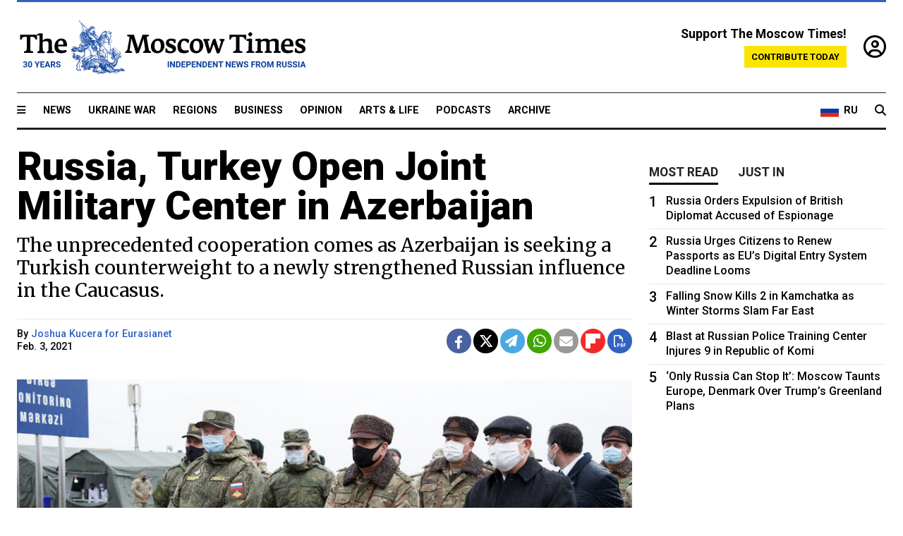

--- FILE ---
content_type: text/html; charset=UTF-8
request_url: https://www.themoscowtimes.com/2021/02/03/russia-turkey-open-joint-military-center-in-azerbaijan-a72818
body_size: 14867
content:
<!DOCTYPE html>
<html lang="en">

<head>
  <meta name="googlebot" content="noarchive">

  <base href="https://www.themoscowtimes.com/" />
  <meta charset="utf-8">
  <meta http-equiv="X-UA-Compatible" content="IE=edge,chrome=1">
  <meta name="viewport" content="width=device-width, initial-scale=1" />
  <meta name="theme-color" content="#5882b5">
  <link rel="shortcut icon" href="https://static.themoscowtimes.com/img/icons/favicon.ico">

  <link rel="publisher" href="https://plus.google.com/114467228383524488842" />

  <link rel="apple-touch-icon-precomposed" sizes="152x152"
    href="https://static.themoscowtimes.com/img/icons/apple-touch-icon-152x152.png">
  <link rel="apple-touch-icon-precomposed" sizes="144x144"
    href="https://static.themoscowtimes.com/img/icons/apple-touch-icon-144x144.png">
  <link rel="apple-touch-icon-precomposed" sizes="120x120"
    href="https://static.themoscowtimes.com/img/icons/apple-touch-icon-120x120.png">
  <link rel="apple-touch-icon-precomposed" sizes="114x114"
    href="https://static.themoscowtimes.com/img/icons/apple-touch-icon-114x114.png">
  <link rel="apple-touch-icon-precomposed" sizes="76x76"
    href="https://static.themoscowtimes.com/img/icons/apple-touch-icon-76x76.png">
  <link rel="apple-touch-icon-precomposed" sizes="72x72"
    href="https://static.themoscowtimes.com/img/icons/apple-touch-icon-72x72.png">
  <link rel="apple-touch-icon-precomposed" href="https://static.themoscowtimes.com/img/icons/apple-touch-icon-57x57.png">

  <meta property="og:site_name" content="The Moscow Times" />

  <meta property="fb:admins" content="1190953093,691361317" />
  <meta property="fb:app_id" content="1446863628952411" />

  <meta name="twitter:site" content="@MoscowTimes">
  <meta name="twitter:creator" content="@MoscowTimes">
  <meta property="twitter:account_id" content="19527964">
  <meta name="twitter:card" content="summary_large_image"> <!-- or summary -->

  
<title>Russia, Turkey Open Joint Military Center in Azerbaijan - The Moscow Times</title>

	<link rel="canonical" href="https://www.themoscowtimes.com/2021/02/03/russia-turkey-open-joint-military-center-in-azerbaijan-a72818">

	<meta name="keywords" content="Azerbaijan">
	<meta name="news_keywords" content="Azerbaijan">
	<meta name="description" content="Turkey and Russia have opened a joint military facility in Azerbaijan to help monitor the ceasefire with Armenia, a stark indicator of the shifting geopolitics in the region.">
	<meta name="thumbnail" content="https://static.themoscowtimes.com/image/320/01/6D85F061-0C63-4E68-AEDB-198E5DDFB84B.jpeg">
	<meta name="author" content="Joshua Kucera for Eurasianet">

	<meta property="og:url" content="https://www.themoscowtimes.com/2021/02/03/russia-turkey-open-joint-military-center-in-azerbaijan-a72818">
	<meta property="og:title" content="Russia, Turkey Open Joint Military Center in Azerbaijan - The Moscow Times">
	<meta property="og:description" content="Turkey and Russia have opened a joint military facility in Azerbaijan to help monitor the ceasefire with Armenia, a stark indicator of the shifting geopolitics in the region.">
	<meta property="og:image" content="https://static.themoscowtimes.com/image/og/66/72818__669e438da787f1f50c0f7045e93c757b.jpg">
	<meta property="og:image:width" content="1200">
	<meta property="og:image:height" content="630">
	<meta property="article:author" content="Joshua Kucera for Eurasianet">
	<meta property="article:content_tier" content="free">
	<meta property="article:modified_time" content="2026-01-16T06:13:21+03:00">
	<meta property="article:published_time" content="2021-02-03T13:04:36+03:00">
	<meta property="article:publisher" content="https://www.facebook.com/MoscowTimes">
	<meta property="article:section" content="news">
	<meta property="article:tag" content="Turkey,Azerbaijan,Armenia,Nagorno-Karabakh">
	<meta property="twitter:title" content="Russia, Turkey Open Joint Military Center in Azerbaijan">
	<meta property="twitter:description" content="Turkey and Russia have opened a joint military facility in Azerbaijan to help monitor the ceasefire with Armenia, a stark indicator of the shifting geopolitics in the region.">
	<meta property="twitter:image:src" content="https://static.themoscowtimes.com/image/og/66/72818__669e438da787f1f50c0f7045e93c757b.jpg">



<script type="application/ld+json" data-json-ld-for-pagemetadata>
	{"@context":"http:\/\/schema.org\/","@type":"NewsArticle","dateCreated":"2021-02-03T12:51:22+03:00","datePublished":"2021-02-03T13:04:36+03:00","dateModified":"2026-01-16T06:13:21+03:00","name":"Russia, Turkey Open Joint Military Center in Azerbaijan","headline":"Russia, Turkey Open Joint Military Center in Azerbaijan","description":"Turkey and Russia have opened a joint military facility in Azerbaijan to help monitor the ceasefire with Armenia, a stark indicator of the shifting geopolitics in the region.","keywords":"Azerbaijan","articleSection":"news","isAccessibleForFree":true,"mainEntityOfPage":"https:\/\/www.themoscowtimes.com\/2021\/02\/03\/russia-turkey-open-joint-military-center-in-azerbaijan-a72818","url":"https:\/\/www.themoscowtimes.com\/2021\/02\/03\/russia-turkey-open-joint-military-center-in-azerbaijan-a72818","thumbnailUrl":"https:\/\/static.themoscowtimes.com\/image\/320\/01\/6D85F061-0C63-4E68-AEDB-198E5DDFB84B.jpeg","image":{"@type":"ImageObject","url":"https:\/\/static.themoscowtimes.com\/image\/og\/66\/72818__669e438da787f1f50c0f7045e93c757b.jpg","width":1200,"height":630},"publisher":{"@type":"Organization","name":"The Moscow Times","logo":{"@type":"ImageObject","url":"https:\/\/static.themoscowtimes.com\/img\/logo.png","width":50,"height":50}},"inLanguage":{"@type":"Language","name":"English","alternateName":"English"},"creator":"Joshua Kucera for Eurasianet","author":{"@type":"Person","name":"Joshua Kucera for Eurasianet","description":null,"image":"https:\/\/static.themoscowtimes.com\/avatar_default.jpg","url":"https:\/\/www.themoscowtimes.com\/author\/joshua-kucera-for-eurasianet-2"}}</script> <script type="application/ld+json" data-json-ld-for-pagemetadata>
	{"@context":"http:\/\/schema.org\/","@type":"BreadcrumbList","itemListElement":[{"@type":"ListItem","position":1,"name":"The Moscow Times","item":"https:\/\/www.themoscowtimes.com\/"},{"@type":"ListItem","position":2,"name":"News","item":"https:\/\/www.themoscowtimes.com\/news"},{"@type":"ListItem","position":3,"name":"Russia, Turkey Open Joint Military Center in Azerbaijan","item":"https:\/\/www.themoscowtimes.com\/2021\/02\/03\/russia-turkey-open-joint-military-center-in-azerbaijan-a72818"}]}</script> 
  <!-- load stylesheets -->
  <link type="text/css" href="https://static.themoscowtimes.com/css/main.css?v=88" rel="stylesheet" media="screen" />
  <!-- Other CSS assets -->
  
  <link rel="dns-prefetch" href="//www.google-analytics.com" />

  <script type="application/ld+json">
  {
    "@context": "http://schema.org",
    "@type": "NewsMediaOrganization",
    "address": {
      "@type": "PostalAddress",
      "addressCountry": "RU",
      "addressLocality": "Moscow",
      "postalCode": "",
      "streetAddress": ""
    },
    "name": "The Moscow Times",
    "email": "general@themoscowtimes.com",
    "telephone": "",
    "url": "https://themoscowtimes.com",
    "logo": "https://static.themoscowtimes.com/img/logo_1280.png"
  }
  </script>

  <script type="application/ld+json">
  {
    "@context": "https://schema.org",
    "@type": "WebSite",
    "url": "https://www.themoscowtimes.com/",
    }
  </script>
  
<!-- Google Tag Manager -->
<script>
	(function (w, d, s, l, i) {
		w[l] = w[l] || [];
		w[l].push({
			"gtm.start": new Date().getTime(),
			event: "gtm.js",
		});
		var f = d.getElementsByTagName(s)[0],
			j = d.createElement(s),
			dl = l != "dataLayer" ? "&l=" + l : "";
		j.async = true;
		j.src = "https://www.googletagmanager.com/gtm.js?id=" + i + dl;
		f.parentNode.insertBefore(j, f);
	})(window, document, "script", "dataLayer", "GTM-TR8JKK");
</script>
<!-- End Google Tag Manager -->

<!-- Global site tag (gtag.js) - GA4 -->
<script
	async
	src="https://www.googletagmanager.com/gtag/js?id=G-7PDWRZPVQJ"
></script>
<script>
	window.dataLayer = window.dataLayer || [];
	function gtag() {
		dataLayer.push(arguments);
	}
	gtag("js", new Date());
	gtag("config", "G-7PDWRZPVQJ", {
		send_page_view: false,
	});
</script>

<!-- Yandex Zen -->
<meta name="yandex-verification" content="45c6975db53b11d6" /></head>


<body class="article-item" y-use="Main">
  <!-- Google Tag Manager (noscript) -->
<noscript><iframe
		src="https://www.googletagmanager.com/ns.html?id=GTM-TR8JKK"
		height="0"
		width="0"
		style="display: none; visibility: hidden"></iframe>
</noscript>
<!-- End Google Tag Manager (noscript) -->




  
<div y-use="ProgressBar" class="progress-bar"></div>


   
<div class="container">
  <div class="site-header py-3 hidden-xs">
	<a href="https://www.themoscowtimes.com/" class="site-header__logo" title="The Moscow Times - Independent News from Russia" >
		<img src="https://static.themoscowtimes.com/img/logo_tmt_30_yo.svg" alt="The Moscow Times"  />
	</a>

		<div class="site-header__contribute contribute-teaser hidden-xs">
		<div class="contribute-teaser__cta mb-1">Support The Moscow Times!</div>
		<a class="contribute-teaser__button"
		   href="https://www.themoscowtimes.com/contribute?utm_source=contribute&utm_medium=internal-header"
		   class="contribute-teaser__cta">Contribute today</a>
	</div>


	<div class="site-header__account">
		<div class="identity" aria-label="[[account]]">
	<a y-name="signin" href="https://www.themoscowtimes.com/account" class="identity__signin">
		<i class="fa fa-user-circle-o"></i>
	</a>


	<div y-name="account" class="identity__account" style="display:none">
		<div class="identity__letter" href="https://www.themoscowtimes.com/account" y-name="letter"></div>
		<div y-name="menu" class="identity__menu" style="display:none">
			<a class="identity__menu__item identity__dashboard" href="https://www.themoscowtimes.com/account">My account</a>
			<a class="identity__menu__item identity__signout" href="https://www.themoscowtimes.com/account/signout">Signout</a>
		</div>
	</div>
</div>	</div>


</div></div>

<div class="container">
	<div class="navigation" y-use="Navigation">

	
<div class="nav-expanded" style="display: none;" y-name="expanded">
	<div class="nav-overlay"></div>
	<div class="nav-container" y-name="container">
		<div class="container">
			<div class="nav-container__inner">
				<div class="nav-expanded__header">
					<div class="nav-expanded__close" y-name="close">&times;</div>
				</div>
				<nav class="">
					<ul class="depth-0" >

<li class="has-child" >
<a href="#" >Sections</a>
<ul class="depth-1" >

<li class="" >
<a href="/" >Home</a>
</li>

<li class="" >
<a href="https://www.themoscowtimes.com/ukraine-war" >Ukraine War</a>
</li>

<li class="" >
<a href="/news" >News</a>
</li>

<li class="" >

</li>

<li class="" >
<a href="/opinion" >Opinion</a>
</li>

<li class="" >
<a href="/business" >Business</a>
</li>

<li class="" >
<a href="/arts-and-life" >Arts and Life</a>
</li>

</ul>

</li>

<li class="has-child" >
<a href="#" ></a>
<ul class="depth-1" >

<li class="" >
<a href="/tag/Regions" >Regions</a>
</li>

<li class="" >
<a href="/podcasts" >Podcasts</a>
</li>

<li class="" >
<a href="/galleries" >Galleries</a>
</li>

<li class="" >
<a href="/newsletters" >Newsletters</a>
</li>

<li class="" >
<a href="/lectures" >TMT Lecture Series</a>
</li>

<li class="" >
<a href="/search" >Archive</a>
</li>

</ul>

</li>

<li class="has-child" >
<a href="#" >Multimedia projects</a>
<ul class="depth-1" >

<li class="" >
<a href="https://mothersanddaughters.themoscowtimes.com/" >Mothers &amp; Daughters</a>
</li>

<li class="" >
<a href="https://generationp.themoscowtimes.com/" >Generation P</a>
</li>

</ul>

</li>

</ul>
				</nav>
			</div>
		</div>
	</div>
</div>


	<nav class="nav-top">
		<div class="menu-trigger" y-name="open"><i class="fa fa-reorder"></i></div>
		<div class="nav-top__logo--xs hidden-sm-up">
			<a href="https://www.themoscowtimes.com/" class="site-header__logo " title="The Moscow Times - Independent News from Russia">
				<img src="https://static.themoscowtimes.com/img/logo_tmt_30_yo.svg" alt="The Moscow Times" />
			</a>
		</div>
		<ul class="nav-top__list" >

<li class="" >
<a href="/news" >News</a>
</li>

<li class="" >
<a href="https://www.themoscowtimes.com/ukraine-war" >Ukraine War</a>
</li>

<li class="" >
<a href="/tag/Regions" >Regions</a>
</li>

<li class="" >
<a href="/business" >Business</a>
</li>

<li class="" >
<a href="/opinion" >Opinion</a>
</li>

<li class="" >
<a href="https://www.themoscowtimes.com/arts-and-life" >Arts &amp; Life</a>
</li>

<li class="" >
<a href="/podcasts" >Podcasts</a>
</li>

<li class="" >
<a href="/search" >Archive</a>
</li>

</ul>

		<div class="nav-top__wrapper">
			<div class="nav-top__extra">
				<a href="https://ru.themoscowtimes.com" class="nav-top__lang-toggle">
					<svg xmlns="http://www.w3.org/2000/svg" viewBox="0 0 9 6" width="26" height="18">
						<rect fill="#fff" width="9" height="3" />
						<rect fill="#d52b1e" y="3" width="9" height="3" />
						<rect fill="#0039a6" y="2" width="9" height="2" />
					</svg>
					<span>RU</span>
				</a>
			</div>
			<a href="https://www.themoscowtimes.com/search" title="Search" class="nav-top__search">
				<i class="fa fa-search"></i>
			</a>
			<div class="nav-top__account hidden-sm-up">
				 <div class="identity" aria-label="[[account]]">
	<a y-name="signin" href="https://www.themoscowtimes.com/account" class="identity__signin">
		<i class="fa fa-user-circle-o"></i>
	</a>


	<div y-name="account" class="identity__account" style="display:none">
		<div class="identity__letter" href="https://www.themoscowtimes.com/account" y-name="letter"></div>
		<div y-name="menu" class="identity__menu" style="display:none">
			<a class="identity__menu__item identity__dashboard" href="https://www.themoscowtimes.com/account">My account</a>
			<a class="identity__menu__item identity__signout" href="https://www.themoscowtimes.com/account/signout">Signout</a>
		</div>
	</div>
</div> 			</div>
		</div>
	</nav>
</div></div>

<div class="container">
	 	<div class="contribute-teaser-mobile hidden-sm-up">
		<div class="contribute-teaser-mobile__cta">
			<span>Support The Moscow Times!</span>
		</div>
		<div class="contribute-teaser-mobile__container">
			<a class="contribute-teaser-mobile__container__button"
			   href="https://www.themoscowtimes.com/contribute?utm_source=contribute&utm_medium=internal-header-mobile"
			   class="contribute-teaser__cta">Contribute today</a>
		</div>

	</div>
 </div>



<article y-use="article.IsIntersecting">

	<!--[[[article:72818]]]-->
	<div class="gtm-section gtm-type" data-section="news"
		data-type="default">
		<!-- Google Tag Manager places Streamads based on these classes -->
	</div>

		<div class="container article-container" id="article-id-72818"
		data-page-id="72818" data-next-id="72815"
		data-article-url="https://www.themoscowtimes.com/2021/02/03/russia-turkey-open-joint-military-center-in-azerbaijan-a72818"
		data-article-title="Russia, Turkey Open Joint Military Center in Azerbaijan">
		

		<div class="row-flex gutter-2">
			<div class="col">
								<article class="article article--news">
					<header class="article__header ">
																		<h1><a href="https://www.themoscowtimes.com/2021/02/03/russia-turkey-open-joint-military-center-in-azerbaijan-a72818">Russia, Turkey Open Joint Military Center in Azerbaijan</a>
						</h1>
						<h2>The unprecedented cooperation comes as Azerbaijan is seeking a Turkish counterweight to a newly strengthened Russian influence in the Caucasus.</h2>
					</header>

					<div class="article__byline byline  ">
						<div class="row-flex">
							<div class="col">
								<div class="byline__details">

																																													
									<div class="byline__details__column">
										<div class="byline__author">
											By <a href="https://www.themoscowtimes.com/author/joshua-kucera-for-eurasianet-2" class="byline__author__name" title="Joshua Kucera for Eurasianet">Joshua Kucera for Eurasianet</a>										</div>


																					<time class="byline__datetime timeago"
												datetime="2021-02-03T13:04:36+03:00" y-use="Timeago">
												Feb. 3, 2021											</time>
																			</div>
								</div>
							</div>

							<div class="col-auto">
								<div class="byline__social">
									<div class="social">
	<a href="https://www.facebook.com/sharer/sharer.php?u=https://www.themoscowtimes.com/2021/02/03/russia-turkey-open-joint-military-center-in-azerbaijan-a72818" class="social__icon social__icon--facebook" target="_blank" title="Share on Facebook"><i class="fa fa-brands fa-facebook"></i></a>
	<a href="https://twitter.com/intent/tweet/?url=https://www.themoscowtimes.com/2021/02/03/russia-turkey-open-joint-military-center-in-azerbaijan-a72818&text=Russia, Turkey Open Joint Military Center in Azerbaijan" class="social__icon social__icon--x-twitter" target="_blank" title="Share on Twitter"><i class="fa fa-brands fa-x-twitter"></i></a>
	<a href="https://telegram.me/share/url?url=https://www.themoscowtimes.com/2021/02/03/russia-turkey-open-joint-military-center-in-azerbaijan-a72818" class="social__icon social__icon--telegram" target="_blank" title="Share on Telegram"><i class="fa fa-paper-plane"></i></a>
	<a href="https://wa.me/?text=https://www.themoscowtimes.com/2021/02/03/russia-turkey-open-joint-military-center-in-azerbaijan-a72818" class="social__icon social__icon--whatsapp"><i class="fa fa-whatsapp" target="_blank" title="Share on WhatsApp"></i></a>
	<a href="/cdn-cgi/l/email-protection#[base64]" class="social__icon social__icon--email"><i class="fa fa-envelope" target="_blank" title="Share with email"></i></a>
	<a href="https://flipboard.com" data-flip-widget="shareflip" class="social__icon social__icon--flipboard" title="Share on Flipboard"><img src="https://static.themoscowtimes.com/img/flipboard_mrrw.png" /></a>
	<a href="https://www.themoscowtimes.com/2021/02/03/russia-turkey-open-joint-military-center-in-azerbaijan-a72818/pdf" class="social__icon social__icon--pdf"><i class="fa fa-file-pdf-o" target="_blank" title="Download as PDF"></i></a>
</div>
								</div>
							</div>
						</div>
					</div>

					
										<figure class="article__featured-image featured-image">
						<img src="https://static.themoscowtimes.com/image/article_1360/01/6D85F061-0C63-4E68-AEDB-198E5DDFB84B.jpeg" />
												<figcaption class="">
							<span class="article__featured-image__caption featured-image__caption">
								The recent fighting over Nagorno-Karabakh has claimed the lives of more than 6,000 people.							</span>
							<span class="article__featured-image__credits featured-image__credits">
								Alexei Yereshko / Russian Defense Ministry / TASS							</span>
						</figcaption>
											</figure>
					

					<div class="article__content-container">
						<div class="article__content" y-name="article-content">
															
																	<div data-id="article-block-type"
										class="article__block article__block--html article__block--column ">
										<p><span>Turkey and Russia have opened a joint military facility in Azerbaijan to help monitor the ceasefire with Armenia, a stark indicator of the shifting geopolitics in the region.</span></p>
<p><span>The center&nbsp;<a href="https://mod.gov.az/en/news/the-opening-ceremony-of-the-turkish-russian-joint-monitoring-center-was-held-video-34670.html">formally opened</a>&nbsp;on Jan. 30, near the village of Giyameddinli in the Aghdam region. Staffed by an equal number of Russian and Turkish troops &mdash; 60 on each side &mdash; it is novel in a number of ways. </span></p>
<p><span>It represents the first formal Turkish military presence in the Caucasus in more than a century, and the first Russian military presence on Azerbaijani-controlled territory since Baku&nbsp;<a href="https://eurasianet.org/russia-says-good-bye-to-gabala">effectively kicked the Russians out</a>&nbsp;of a radar facility in Gabala eight years ago. It also is a rare case of direct military cooperation between the two historical foes who have lately become custodians of a&nbsp;<a href="https://eurasianet.org/perspectives-what-did-turkey-gain-from-the-armenia-azerbaijan-war">shaky security condominium</a>&nbsp;in their shared neighborhood.</span>&nbsp;</p>
<p><span>Official information about the center's precise mission is scarce. But according to a&nbsp;<a href="https://iz.ru/1118789/aleksei-ramm/bespilotnyi-mir-v-karabakhe-zarabotal-rossiisko-turetckii-tcentr">dispatch</a>&nbsp;from the center in the Russian Izvestiya newspaper, the primary mission appears to be as a base for surveillance drones to monitor the new ceasefire lines between Armenian and Azerbaijani forces. The Russian troops use Orlan-10 and Forpost drones; the Turks use Bayraktars. The intelligence is used to support the 2,000-strong Russian peacekeeping contingent that operates on the territory in Nagorno-Karabakh that Armenian forces still control.</span></p>																				
									</div>
																	<div data-id="article-block-type"
										class="article__block article__block--image article__block--column ">
											<figure class="article__image">
		
							
				<img src="https://static.themoscowtimes.com/image/1360/13/Giyameddinli.png" alt="
										 					eurasianet.org				" />
								

					<figcaption>
													<span class="article__image__credits">eurasianet.org</span>
							</figcaption>
			</figure>
																					   											   																				
									</div>
																	<div data-id="article-block-type"
										class="article__block article__block--html article__block--column ">
										 <p><span>The two contingents appear to work in parallel, and there is no single commander: each side has its own general in command. Even the formal name of the center avoids favoring one side over the other. In Turkish, it is called the "Turkish&mdash;Russian Joint Center," while in Russian the proper names are the other way around: "Joint Russian&mdash;Turkish Center."</span></p>
<p><span>"Information from the drone reaches the headquarters of the Russian contingent, where it is processed and transmitted to the monitoring center,&rdquo; Izvestiya&rsquo;s source, one Colonel Zavalkin, reported. </span></p>
<p><span>He didn&rsquo;t report on how the Turkish drone operations worked, and there don&rsquo;t appear to have been any comparable dispatches from Turkish reporters. "There, service members of the two countries jointly serve round-the-clock."</span></p>
<p><span>"The monitoring center decides how to react when the ceasefire is violated," Colonel Zavalkin continued.</span><span>&nbsp;"This is where the authority of the center is the broadest. It can pass the information on to the command of the Russian peacekeepers or by direct line to the defense structures of Armenia and Azerbaijan."</span></p>
<p><span>The operational role of the center appears secondary, however &mdash; Russian drones were&nbsp;<a href="https://tass.com/world/1230533">already monitoring</a>&nbsp;the ceasefire, and the addition of Turkish forces is unlikely to cardinally improve that capability. The significance appears to be more about the emerging regional politics around the Caucasus.</span></p> 																				
									</div>
																	<div data-id="article-block-type"
										class="article__block article__block--article article__block--column ">
												<aside class="article__related-article">
		<span class="label related-article__label label--default">news</span>
		<a data-id="in-article-block" class="related-article__inner" href="https://www.themoscowtimes.com/2026/01/16/whats-next-for-nagorno-karabakh" title="What&#039;s Next for Nagorno-Karabakh?">
			<h3 class="related-article__title">
				What's Next for Nagorno-Karabakh?			</h3>
			<span class="related-article__cta">Read more</span>
		</a>
	</aside>



																				
									</div>
																	<div data-id="article-block-type"
										class="article__block article__block--html article__block--column ">
										 <p><span>The center was born out of the Nov. 10 ceasefire statement that ended the 44-day war between Armenia and Azerbaijan, which resulted in Azerbaijan winning back most of the land it had lost to Armenians in the first war between the two sides in the 1990s.</span></p>
<p><span>The original ceasefire statement &mdash; signed by Russia, Armenia, and Azerbaijan &mdash; did not stipulate the creation of this center, or for that matter&nbsp;<a href="https://eurasianet.org/in-karabakh-deal-as-many-questions-as-answers">any role for Turkey at all</a>. In that agreement, the Russian peacekeeping force has the sole responsibility for monitoring compliance. But following the signing of that deal, Russia and Turkey negotiated bilaterally to set up this center,&nbsp;<a href="https://www.dailysabah.com/politics/diplomacy/turkey-russia-sign-joint-observation-center-agreement-for-nagorno-karabakh">signing an agreement</a>&nbsp;on Dec. 1. The structure itself was&nbsp;<a href="https://www.dailysabah.com/politics/diplomacy/construction-of-turkish-russian-joint-monitoring-center-to-be-completed-in-2-weeks">constructed by Azerbaijan</a>.</span></p>
<p><span>The diplomacy that led to the agreement was opaque but it's obvious that of all the interested parties, Azerbaijan and Turkey were by far the most desirous of the center, with Russia not nearly as enthusiastic and Armenia even less so.</span></p>
<p><span>Azerbaijan got substantial support, both militarily and politically, from Turkey during the war and the two countries' relations are now as warm as they have ever been. Baku especially has sought to deepen its ties with Ankara in the aftermath of the war and sees Turkey as a means of balancing out a&nbsp;<a href="https://eurasianet.org/perspectives-did-russia-win-the-karabakh-war">newly reinvigorated</a>&nbsp;but&nbsp;<a href="https://www.dailysabah.com/politics/diplomacy/azerbaijan-dissatisfied-with-russian-peacekeepers-pro-armenia-attitude">potentially pro-Armenia</a>&nbsp;Russian influence in the region.</span></p>
<p><span>There appear to have been three main drivers for the center's creation, said Hasan Selim &Ouml;zertem, an Ankara-based analyst of Turkey and the Caucasus. </span></p>
<p><span>"First, after supporting Azerbaijan during the war, Turkey seems to be interested in keeping a foothold in the region as a show of power projection," &Ouml;zertem told Eurasianet.</span></p>
<p><span>"Second, Azerbaijan wants to keep Turkey in the equation to balance Russia," &Ouml;zertem said.</span></p>
<p><span> And finally, the joint operation helps Russia and Turkey sideline outside actors: "So, Turkey gains leverage in international politics, particularly against the West, as a factor in the region that cannot be ignored, while also establishing a link with Moscow," he said.</span></p> 																				
									</div>
																	<div data-id="article-block-type"
										class="article__block article__block--article article__block--column ">
										 		<aside class="article__related-article">
		<span class="label related-article__label label--opinion">opinion</span>
		<a data-id="in-article-block" class="related-article__inner" href="https://www.themoscowtimes.com/2026/01/16/a-look-at-the-military-lessons-of-the-nagorno-karabakh-conflict" title="A Look at the Military Lessons of the Nagorno-Karabakh Conflict">
			<h3 class="related-article__title">
				A Look at the Military Lessons of the Nagorno-Karabakh Conflict			</h3>
			<span class="related-article__cta">Read more</span>
		</a>
	</aside>



 																				
									</div>
																	<div data-id="article-block-type"
										class="article__block article__block--html article__block--column ">
										 <p><span>Azerbaijan&rsquo;s favoring of Turkey was made clear in the twin press releases put out by the Azerbaijani defense ministry describing parallel talks at the center's opening on Jan. 30 with the military leadership of&nbsp;<a href="https://mod.gov.az/en/news/azerbaijan-and-russia-discussed-the-activities-of-the-turkish-russian-joint-monitoring-center-34673.html">Russia</a>&nbsp;and&nbsp;<a href="https://mod.gov.az/en/news/azerbaijan-and-turkey-discussed-the-activities-of-the-turkish-russian-joint-monitoring-center-34676.html">Turkey</a>. The two releases repeated much of the same language word-for-word, but one praised "the eternity and inviolability of the Azerbaijani-Turkish brotherhood" &mdash; a level of effusion entirely missing from the description of Russian-Azerbaijani ties. </span></p>
<p><span>And Turkish Deputy Defense Minister Yunus Emre Karosmanoğlu reportedly "congratulated the Azerbaijani people on the victory in the Patriotic War, wished the mercy of Allah Almighty to the souls of all servicemen and civilians who died as Shehid [martyrs] and healing to the wounded." His Russian counterpart, Colonel General Alexander Fomin, did not offer any similar sentiment.</span></p>
<p><span>Russian officials, meanwhile, have tended to downplay the significance of the new center. "This is a stabilizing factor but I wouldn&rsquo;t call it an element of a long-term policy or create any conspiracy theories here,&rdquo; Dmitriy Medvedev, the deputy chairman of the national security council,&nbsp;<a href="https://ru.armeniasputnik.am/karabah/20210201/26291278/Element-stabilizatsii-a-ne-dolgosrochnoy-politiki---Medvedev-o-Tsentre-peremiriya-v-Karabakhe.html">told journalists</a>&nbsp;on Feb. 1. "We just need to recognize the reality in our region, that today we need to discuss this issue with our partners in Turkey."</span></p>
<p><span>That new order was also noticed, ruefully, among Armenians. "What does this Russian-Turkish monitoring group mean? One simple thing: Russia is continuing its policy of bypassing the Minsk Group," said political analyst Stepan Grigoryan, in an&nbsp;<a href="https://www.1in.am/2896135.html">interview</a>&nbsp;with Armenian news site 1in.am, referring to the diplomatic body led by Russia, France, and the United States which used to broker negotiations between Armenia and Azerbaijan but which has been sidelined since last year's war.</span></p>
<p><span>Grigoryan was asked why Armenia allowed the creation of the center. "No one asked us," he said. "It is clear that our opinion was ignored."</span></p> 																				
									</div>
																					</div>

						
						
						<div class="article__bottom">

						</div>

						
												<div class="article__tags">
							Read more about:
																					<a
	href="https://www.themoscowtimes.com/tag/turkey"
	class="tag article__tags__tag"
	title="Turkey"
>
	Turkey</a>
														,  <a
	href="https://www.themoscowtimes.com/tag/azerbaijan"
	class="tag article__tags__tag"
	title="Azerbaijan"
>
	Azerbaijan</a>
 														,  <a
	href="https://www.themoscowtimes.com/tag/armenia"
	class="tag article__tags__tag"
	title="Armenia"
>
	Armenia</a>
 														,  <a
	href="https://www.themoscowtimes.com/tag/nagorno-karabakh"
	class="tag article__tags__tag"
	title="Nagorno-Karabakh"
>
	Nagorno-Karabakh</a>
 													</div>
						
						<div class="hidden-md-up">
													</div>
						
						<div class="">
							
<div
	class="newsletterbanner newsletterbanner--article mb-3"
	y-use="newsletter.Banner"
	data-newsletter="newsletter"
	data-url="https://www.themoscowtimes.com/newsletter"
>
	<h4 class="newsletterbanner__title">Sign up for our free weekly newsletter</h4>
	<div class="newsletterbanner__teaser">
		Our weekly newsletter contains a hand-picked selection of news, features, analysis and more from The Moscow Times. You will receive it in your mailbox every Friday. Never miss the latest news from Russia.		<a href="https://www.themoscowtimes.com/newsletterpreview/article" target="_blank" class="newsletterbanner__teaser__link">Preview</a>
	</div>
	<div>
		<div class="newsletterbanner__inputs">
			<input class="newsletterbanner__email" type="email" placeholder="Your email" y-name="email" />
			<input class="newsletterbanner__name" type="text" placeholder="Your name" y-name="name" />
			<button class="newsletterbanner__button button button--color-3" y-name="submit">Subscribe</button>
		</div>
		<span class="newsletterbanner__disclaimer">
			<em>Subscribers agree to the <a href="https://www.themoscowtimes.com/page/privacy-policy">Privacy Policy</a> </em>
		</span>
		<div class="newsletterbanner__error" y-name="error" style="display:none"></div>
		<div class="newsletterbanner__message" y-name="done" style="display:none">We sent a confirmation to your email. Please confirm your subscription.</div>
	</div>
</div>						</div>

												<div 
	class="contribute-article p-3 mb-3" 
	y-use="contribute2.Article" 
	data-contribute="https://www.themoscowtimes.com/contribute"
	data-remind="https://www.themoscowtimes.com/contribute2/remind"
>
		<p><strong>A Message from The Moscow Times:</strong></p>
	<p>Dear readers,</p>
	<p>We are facing unprecedented challenges. Russia's Prosecutor General's Office has designated The Moscow Times as an "undesirable" organization, criminalizing our work and putting our staff at risk of prosecution. This follows our earlier unjust labeling as a "foreign agent."</p>
	<p>These actions are direct attempts to silence independent journalism in Russia. The authorities claim our work "discredits the decisions of the Russian leadership." We see things differently: we strive to provide accurate, unbiased reporting on Russia.</p>
	<p>We, the journalists of The Moscow Times, refuse to be silenced. But to continue our work, <a href="https://www.themoscowtimes.com/contribute?utm_source=contribute&utm_medium=article" title="we need your help">we need your help</a>.</p>
	<p><span class="contribute-article__strike">Your support, no matter how small, makes a world of difference. If you can, please support us monthly starting from just <span y-name="sign">$</span>2.</span> It's quick to set up, and every contribution makes a significant impact.</p>
	<p>By supporting The Moscow Times, you're defending open, independent journalism in the face of repression. Thank you for standing with us.</p>


	<div class="contribute-selection">
		<div class="contribute-selection__period">
			<div class="contribute-button" y-name="period period-once" data-period="once">
				Once
			</div>
			<div class="contribute-button"  y-name="period period-monthly" data-period="monthly">
				Monthly
			</div>
			<div class="contribute-button"  y-name="period period-annual" data-period="annual">
				Annual
			</div>
		</div>
		<div class="contribute-selection__amount" >
			<div class="contribute-button" y-name="amount amount-0"></div>
			<div class="contribute-button" y-name="amount amount-1"></div>
			<div class="contribute-button contribute-selection__amount__other" y-name="amount amount-2"></div>
		</div>
		<div class="contribute-selection__submit mb-3">
			<div class="contribute-button contribute-button--fit contribute-button--secondary" y-name="continue">
				Continue <i class="fa fa-arrow-right"></i>
			</div>
			<div class="contribute-selection__submit__methods">
				<img src="https://static.themoscowtimes.com/img/contribute/payment_icons.png" alt="paiment methods" width="160" />
			</div>
		</div>
		<div class="contribute-article__payoff">Not ready to support today? <br class="hidden-sm-up" /><span class="contribute-article__payoff__link clickable" y-name="later">Remind me later</span>.</div>
	</div>
	
	<div class="contribute-article__reminder" y-name="reminder" hidden>
		<div class="contribute-article__reminder__close clickable" y-name="close">&times;</div>
		<h4 class="mb-1"><strong>Remind me next month</strong></h4>
		<div class="contribute-article__reminder__grid mb-2" y-name="form">
			<div> 
				<div  class="contribute-article__reminder__error y-name="error" hidden></div>
				<input type="email" class="contribute-article__reminder__input" y-name="email" placeholder="Email">
			</div>
			<div class="contribute-button contribute-button--secondary" y-name="submit">
				Remind me <i class="fa fa-arrow-right"></i>
			</div>
		</div>
		<div y-name="done" hidden>
			<span class="contribute-article__strike mb-2">Thank you! Your reminder is set.</span>
		</div>
		<div class="contribute-article__reminder__info">
			We will send you one reminder email a month from now. For details on the personal data we collect and how it is used, please see our <a href="https://www.themoscowtimes.com/page/privacy-policy" target="_blank" title="privacy policy">Privacy Policy</a>.
		</div>
	</div>
	
</div>
						 <div class="social">
	<a href="https://www.facebook.com/sharer/sharer.php?u=https://www.themoscowtimes.com/2021/02/03/russia-turkey-open-joint-military-center-in-azerbaijan-a72818" class="social__icon social__icon--facebook" target="_blank" title="Share on Facebook"><i class="fa fa-brands fa-facebook"></i></a>
	<a href="https://twitter.com/intent/tweet/?url=https://www.themoscowtimes.com/2021/02/03/russia-turkey-open-joint-military-center-in-azerbaijan-a72818&text=Russia, Turkey Open Joint Military Center in Azerbaijan" class="social__icon social__icon--x-twitter" target="_blank" title="Share on Twitter"><i class="fa fa-brands fa-x-twitter"></i></a>
	<a href="https://telegram.me/share/url?url=https://www.themoscowtimes.com/2021/02/03/russia-turkey-open-joint-military-center-in-azerbaijan-a72818" class="social__icon social__icon--telegram" target="_blank" title="Share on Telegram"><i class="fa fa-paper-plane"></i></a>
	<a href="https://wa.me/?text=https://www.themoscowtimes.com/2021/02/03/russia-turkey-open-joint-military-center-in-azerbaijan-a72818" class="social__icon social__icon--whatsapp"><i class="fa fa-whatsapp" target="_blank" title="Share on WhatsApp"></i></a>
	<a href="/cdn-cgi/l/email-protection#[base64]" class="social__icon social__icon--email"><i class="fa fa-envelope" target="_blank" title="Share with email"></i></a>
	<a href="https://flipboard.com" data-flip-widget="shareflip" class="social__icon social__icon--flipboard" title="Share on Flipboard"><img src="https://static.themoscowtimes.com/img/flipboard_mrrw.png" /></a>
	<a href="https://www.themoscowtimes.com/2021/02/03/russia-turkey-open-joint-military-center-in-azerbaijan-a72818/pdf" class="social__icon social__icon--pdf"><i class="fa fa-file-pdf-o" target="_blank" title="Download as PDF"></i></a>
</div>
 					</div>

				</article>
			</div>


			<div class="col-auto hidden-sm-down">
				<aside class="sidebar">

					
					<!-- Article sidebar -->
					   
					<div class="sidebar__sticky">
						<div class="tabs" y-use="Tabs" data-active="tabs__tab--active">
							<section class="sidebar__section">
								<div class="sidebar__section__header">
									<div class="tabs__tab" y-name="tab" data-content="mostread">
										<h3 class="tab__header header--style-3">Most read</h3>
									</div>

									<div class="tabs__tab" y-name="tab" data-content="justin">
										<h3 class="tab__header header--style-3">Just in</h3>
									</div>
								</div>

								<div class="tabs__content" y-name="content justin">
									<ul class="listed-articles">
			<li class="listed-articles__item">
			
<div class="article-excerpt-tiny">
	<a 
		href="https://www.themoscowtimes.com/2026/01/15/who-will-take-responsibility-for-the-foreign-fighters-recruited-for-russias-war-a91690"
		title="Who Will Take Responsibility for the Foreign Fighters Recruited for Russia’s War?"
		data-track="just-in-link Who Will Take Responsibility for the Foreign Fighters Recruited for Russia’s War?"
	>
				<time class="article-excerpt-tiny__time  "
			datetime="2026-01-15T19:48:00+03:00" y-use="Timeago">
			Jan. 15, 2026		</time>
				<h5 class="article-excerpt-tiny__headline ">
			Who Will Take Responsibility for the Foreign Fighters Recruited for Russia’s War?		</h5>
	</a>
</div>		</li>
			<li class="listed-articles__item">
			 
<div class="article-excerpt-tiny">
	<a 
		href="https://www.themoscowtimes.com/2026/01/15/russias-customs-revenues-fall-20-in-2025-deepening-budget-shortfall-a91692"
		title="Russia’s Customs Revenues Fall 20% in 2025, Deepening Budget Shortfall"
		data-track="just-in-link Russia’s Customs Revenues Fall 20% in 2025, Deepening Budget Shortfall"
	>
				<time class="article-excerpt-tiny__time  "
			datetime="2026-01-15T19:43:56+03:00" y-use="Timeago">
			Jan. 15, 2026		</time>
				<h5 class="article-excerpt-tiny__headline ">
			Russia’s Customs Revenues Fall 20% in 2025, Deepening Budget Shortfall		</h5>
	</a>
</div> 		</li>
			<li class="listed-articles__item">
			 
<div class="article-excerpt-tiny">
	<a 
		href="https://www.themoscowtimes.com/2026/01/15/heated-rivalry-catches-fire-in-russia-despite-kremlins-anti-lgbtq-repressions-a91681"
		title="‘Heated Rivalry’ Catches Fire in Russia Despite Kremlin’s Anti-LGBTQ+ Repressions"
		data-track="just-in-link ‘Heated Rivalry’ Catches Fire in Russia Despite Kremlin’s Anti-LGBTQ+ Repressions"
	>
				<time class="article-excerpt-tiny__time  "
			datetime="2026-01-15T19:17:00+03:00" y-use="Timeago">
			Jan. 15, 2026		</time>
				<h5 class="article-excerpt-tiny__headline ">
			‘Heated Rivalry’ Catches Fire in Russia Despite Kremlin’s Anti-LGBTQ+ Repressions		</h5>
	</a>
</div> 		</li>
			<li class="listed-articles__item">
			 
<div class="article-excerpt-tiny">
	<a 
		href="https://www.themoscowtimes.com/2026/01/15/putin-says-russia-is-ready-to-restore-relations-with-europe-a91691"
		title="Putin Says Russia Is ‘Ready to Restore’ Relations With Europe
"
		data-track="just-in-link Putin Says Russia Is ‘Ready to Restore’ Relations With Europe
"
	>
				<time class="article-excerpt-tiny__time  "
			datetime="2026-01-15T19:10:00+03:00" y-use="Timeago">
			Jan. 15, 2026		</time>
				<h5 class="article-excerpt-tiny__headline ">
			Putin Says Russia Is ‘Ready to Restore’ Relations With Europe
		</h5>
	</a>
</div> 		</li>
			<li class="listed-articles__item">
			 
<div class="article-excerpt-tiny">
	<a 
		href="https://www.themoscowtimes.com/2026/01/15/ukrainian-prosecutors-charge-navalny-ally-volkov-with-justifying-russian-invasion-reports-a91689"
		title="Ukrainian Prosecutors Charge Navalny Ally Volkov With ‘Justifying’ Russian Invasion – Reports"
		data-track="just-in-link Ukrainian Prosecutors Charge Navalny Ally Volkov With ‘Justifying’ Russian Invasion – Reports"
	>
				<time class="article-excerpt-tiny__time  "
			datetime="2026-01-15T18:20:00+03:00" y-use="Timeago">
			Jan. 15, 2026		</time>
				<h5 class="article-excerpt-tiny__headline ">
			Ukrainian Prosecutors Charge Navalny Ally Volkov With ‘Justifying’ Russian Invasion – Reports		</h5>
	</a>
</div> 		</li>
			<li class="listed-articles__item">
			 
<div class="article-excerpt-tiny">
	<a 
		href="https://www.themoscowtimes.com/2026/01/15/only-russia-can-stop-it-moscow-taunts-europe-denmark-over-trumps-greenland-plans-a91672"
		title="‘Only Russia Can Stop It’: Moscow Taunts Europe, Denmark Over Trump’s Greenland Plans"
		data-track="just-in-link ‘Only Russia Can Stop It’: Moscow Taunts Europe, Denmark Over Trump’s Greenland Plans"
	>
				<time class="article-excerpt-tiny__time  "
			datetime="2026-01-15T17:31:00+03:00" y-use="Timeago">
			Jan. 15, 2026		</time>
				<h5 class="article-excerpt-tiny__headline ">
			‘Only Russia Can Stop It’: Moscow Taunts Europe, Denmark Over Trump’s Greenland Plans		</h5>
	</a>
</div> 		</li>
			<li class="listed-articles__item">
			 
<div class="article-excerpt-tiny">
	<a 
		href="https://www.themoscowtimes.com/2026/01/15/young-woman-fleeing-domestic-violence-in-ingushetia-released-from-police-custody-a91687"
		title="Young Woman Fleeing Domestic Violence in Ingushetia Released From Police Custody"
		data-track="just-in-link Young Woman Fleeing Domestic Violence in Ingushetia Released From Police Custody"
	>
				<time class="article-excerpt-tiny__time  "
			datetime="2026-01-15T16:50:00+03:00" y-use="Timeago">
			Jan. 15, 2026		</time>
				<h5 class="article-excerpt-tiny__headline ">
			Young Woman Fleeing Domestic Violence in Ingushetia Released From Police Custody		</h5>
	</a>
</div> 		</li>
	</ul>								</div>

								<div class="tabs__content" y-name="content mostread" style="display: none">
									<ul class="ranked-articles">
						<li class="ranked-articles__item">
			
<div class="article-excerpt-ranked ranked-articles__article-excerpt-ranked">
	<a href="https://www.themoscowtimes.com/2026/01/15/russia-orders-expulsion-of-british-diplomat-accused-of-espionage-a91684" title="Russia Orders Expulsion of British Diplomat Accused of Espionage

">
		<div class="article-excerpt-ranked__rank">
			1		</div>
		<div class="article-excerpt-ranked__item">
							 

 									<h5 class="article-excerpt-ranked__headline">
				Russia Orders Expulsion of British Diplomat Accused of Espionage

			</h5>
		</div>
	</a>
</div>		</li>
					<li class="ranked-articles__item">
			 
<div class="article-excerpt-ranked ranked-articles__article-excerpt-ranked">
	<a href="https://www.themoscowtimes.com/2026/01/15/russia-urges-citizens-to-renew-passports-as-eus-digital-entry-system-deadline-looms-a91685" title="Russia Urges Citizens to Renew Passports as EU’s Digital Entry System Deadline Looms">
		<div class="article-excerpt-ranked__rank">
			2		</div>
		<div class="article-excerpt-ranked__item">
							 

 									<h5 class="article-excerpt-ranked__headline">
				Russia Urges Citizens to Renew Passports as EU’s Digital Entry System Deadline Looms			</h5>
		</div>
	</a>
</div> 		</li>
					<li class="ranked-articles__item">
			 
<div class="article-excerpt-ranked ranked-articles__article-excerpt-ranked">
	<a href="https://www.themoscowtimes.com/2026/01/15/falling-snow-kills-2-in-kamchatka-as-winter-storms-slam-far-east-a91686" title="Falling Snow Kills 2 in Kamchatka as Winter Storms Slam Far East">
		<div class="article-excerpt-ranked__rank">
			3		</div>
		<div class="article-excerpt-ranked__item">
							 

 									<h5 class="article-excerpt-ranked__headline">
				Falling Snow Kills 2 in Kamchatka as Winter Storms Slam Far East			</h5>
		</div>
	</a>
</div> 		</li>
					<li class="ranked-articles__item">
			 
<div class="article-excerpt-ranked ranked-articles__article-excerpt-ranked">
	<a href="https://www.themoscowtimes.com/2026/01/15/blast-at-russian-police-training-center-injures-9-in-republic-of-komi-a91688" title="Blast at Russian Police Training Center Injures 9 in Republic of Komi">
		<div class="article-excerpt-ranked__rank">
			4		</div>
		<div class="article-excerpt-ranked__item">
							 

 									<h5 class="article-excerpt-ranked__headline">
				Blast at Russian Police Training Center Injures 9 in Republic of Komi			</h5>
		</div>
	</a>
</div> 		</li>
					<li class="ranked-articles__item">
			 
<div class="article-excerpt-ranked ranked-articles__article-excerpt-ranked">
	<a href="https://www.themoscowtimes.com/2026/01/15/only-russia-can-stop-it-moscow-taunts-europe-denmark-over-trumps-greenland-plans-a91672" title="‘Only Russia Can Stop It’: Moscow Taunts Europe, Denmark Over Trump’s Greenland Plans">
		<div class="article-excerpt-ranked__rank">
			5		</div>
		<div class="article-excerpt-ranked__item">
							 

 									<h5 class="article-excerpt-ranked__headline">
				‘Only Russia Can Stop It’: Moscow Taunts Europe, Denmark Over Trump’s Greenland Plans			</h5>
		</div>
	</a>
</div> 		</li>
	</ul>								</div>
							</section>
						</div>
					</div>
					<!-- Article sidebar bottom -->
					   
				</aside>
			</div>
		</div>
	</div>
	
	<!-- Article billboard bottom -->
	   	<!-- Article billboard bottom -->
	   

	<div class="container">
		<section class="cluster">

			<div class="cluster__header">
				<h2 class="cluster__label header--style-3">
										Read more									</h2>
			</div>

			<div class="row-flex">
								<div class="col-3 col-6-sm">
					

<div
	class="article-excerpt-default article-excerpt-default--news"
	data-url="https://www.themoscowtimes.com/2022/09/13/russia-says-negotiated-ceasefire-in-deadly-armenia-azerbaijan-border-clashes-a78770"
	data-title="Russia Says Negotiated Ceasefire in Deadly Armenia-Azerbaijan Border Clashes"
>

	<a href="https://www.themoscowtimes.com/2022/09/13/russia-says-negotiated-ceasefire-in-deadly-armenia-azerbaijan-border-clashes-a78770" class="article-excerpt-default__link" title="Russia Says Negotiated Ceasefire in Deadly Armenia-Azerbaijan Border Clashes">
					<div class=" article-excerpt-default__image-wrapper">
				<figure>
					

	<img src="https://static.themoscowtimes.com/image/article_640/42/TASS_44534687.jpg" />

																			</figure>
			</div>
		
		<div class="article-excerpt-default__content">
							

						
			<h3 class="article-excerpt-default__headline">
								Russia Says Negotiated Ceasefire in Deadly Armenia-Azerbaijan Border Clashes			</h3>

			
							<div class="article-excerpt-default__teaser">At least 49 people have been killed in the latest fighting.</div>
								</div>
	</a>
</div>				</div>
								<div class="col-3 col-6-sm">
					 

<div
	class="article-excerpt-default article-excerpt-default--news"
	data-url="https://www.themoscowtimes.com/2022/08/04/russia-calls-for-restraint-in-restive-karabakh-a78509"
	data-title="Russia Calls for ‘Restraint’ in Restive Karabakh"
>

	<a href="https://www.themoscowtimes.com/2022/08/04/russia-calls-for-restraint-in-restive-karabakh-a78509" class="article-excerpt-default__link" title="Russia Calls for ‘Restraint’ in Restive Karabakh">
					<div class=" article-excerpt-default__image-wrapper">
				<figure>
					 

	<img src="https://static.themoscowtimes.com/image/article_640/f3/karabah_1_29092021_550_3.jpg" />
 
																			</figure>
			</div>
		
		<div class="article-excerpt-default__content">
							 

 						
			<h3 class="article-excerpt-default__headline">
								Russia Calls for ‘Restraint’ in Restive Karabakh			</h3>

			
							<div class="article-excerpt-default__teaser">Armenia's prime minister had earlier voiced rare criticism of ally Moscow, questioning the work of Russian peacekeepers in Nagorno-Karabakh.</div>
								</div>
	</a>
</div> 				</div>
								<div class="col-3 col-6-sm">
					 

<div
	class="article-excerpt-default article-excerpt-default--news"
	data-url="https://www.themoscowtimes.com/2021/08/13/russia-for-the-first-time-blames-azerbaijan-for-breach-of-karabakh-truce-reports-a74782"
	data-title="Russia Blames Azerbaijan for Breach of Karabakh Truce in Post-Ceasefire First"
>

	<a href="https://www.themoscowtimes.com/2021/08/13/russia-for-the-first-time-blames-azerbaijan-for-breach-of-karabakh-truce-reports-a74782" class="article-excerpt-default__link" title="Russia Blames Azerbaijan for Breach of Karabakh Truce in Post-Ceasefire First">
					<div class=" article-excerpt-default__image-wrapper">
				<figure>
					 

	<img src="https://static.themoscowtimes.com/image/article_640/fd/TASS_46839842.jpg" />
 
																			</figure>
			</div>
		
		<div class="article-excerpt-default__content">
							 

 						
			<h3 class="article-excerpt-default__headline">
								Russia Blames Azerbaijan for Breach of Karabakh Truce in Post-Ceasefire First			</h3>

			
							<div class="article-excerpt-default__teaser">The Russian Defense Ministry previously described ceasefire breaches over the disputed region in more neutral terms.</div>
								</div>
	</a>
</div> 				</div>
								<div class="col-3 col-6-sm">
					 

<div
	class="article-excerpt-default article-excerpt-default--news"
	data-url="https://www.themoscowtimes.com/2020/11/16/nagorno-karabakh-latest-updates-briefing-nov-16-a71883"
	data-title="Nagorno-Karabakh Briefing | Nov. 16"
>

	<a href="https://www.themoscowtimes.com/2020/11/16/nagorno-karabakh-latest-updates-briefing-nov-16-a71883" class="article-excerpt-default__link" title="Nagorno-Karabakh Briefing | Nov. 16">
					<div class=" article-excerpt-default__image-wrapper">
				<figure>
					 

	<img src="https://static.themoscowtimes.com/image/article_640/80/TASS_42417974.jpg" />
 
																			</figure>
			</div>
		
		<div class="article-excerpt-default__content">
							 

 						
			<h3 class="article-excerpt-default__headline">
								Nagorno-Karabakh Briefing | Nov. 16			</h3>

			
							<div class="article-excerpt-default__teaser">First week of peace. Turkey prepares to send troops to monitoring center. Land handover delayed. Assassiatnion plot against Pashinyan.</div>
								</div>
	</a>
</div> 				</div>
							</div>
		</section>
	</div>

		<!-- sticky_article_billboard_bottom -->
	   
</article>

<div class="container next-article-loader" id="load-next-article" y-use="article.InfiniteScroll"
	data-id="72815" data-url="https://www.themoscowtimes.com/all/{{id}}">
	<svg version="1.1" xmlns="http://www.w3.org/2000/svg" xmlns:xlink="http://www.w3.org/1999/xlink" x="0px" y="0px"
		width="40px" height="40px" viewBox="0 0 40 40" enable-background="new 0 0 40 40" xml:space="preserve">
		<path opacity="0.2" fill="#000"
			d="M20.201,5.169c-8.254,0-14.946,6.692-14.946,14.946c0,8.255,6.692,14.946,14.946,14.946
			  s14.946-6.691,14.946-14.946C35.146,11.861,28.455,5.169,20.201,5.169z M20.201,31.749c-6.425,0-11.634-5.208-11.634-11.634
			  c0-6.425,5.209-11.634,11.634-11.634c6.425,0,11.633,5.209,11.633,11.634C31.834,26.541,26.626,31.749,20.201,31.749z" />
		<path fill="#000" d="M26.013,10.047l1.654-2.866c-2.198-1.272-4.743-2.012-7.466-2.012h0v3.312h0
			  C22.32,8.481,24.301,9.057,26.013,10.047z">
			<animateTransform attributeType="xml" attributeName="transform" type="rotate" from="0 20 20" to="360 20 20"
				dur="0.5s" repeatCount="indefinite" />
		</path>
	</svg>
</div>

<script data-cfasync="false" src="/cdn-cgi/scripts/5c5dd728/cloudflare-static/email-decode.min.js"></script><script>
if (typeof window.freestar === 'object') {
	freestar.config.disabledProducts = {
		sideWall: true,
	};
}
</script>


<footer class="footer fancyfooter">

	<div class="container">
		<div class="footer__inner">
			<div class="footer__logo mb-3">
				<a href="https://www.themoscowtimes.com/" class="footer__logo__wrapper"
					title="The Moscow Times - Independent News from Russia">
											<img src="https://static.themoscowtimes.com/img/logo_tmt_30_yo.svg" alt="The Moscow Times">
									</a>
			</div>
			<div class="footer__main">
								<div class="footer__menu">
					<ul class="row-flex depth-0" >

<li class="col has-child" >
<a href="#" >The Moscow Times</a>
<ul class="depth-1" >

<li class="col" >
<a href="/page/moscow-times" >About us</a>
</li>

<li class="col" >
<a href="/page/privacy-policy" >Privacy Policy</a>
</li>

<li class="col" >
<style>
    #pmLink {
        visibility: hidden;
        text-decoration: none;
        cursor: pointer;
        background: transparent;
        border: none;
    }

    #pmLink:hover {
        visibility: visible;
        color: grey;
    }
</style>
<li class="col">
<a id="pmLink">Privacy Manager</a>
</li>
</li>

</ul>

</li>

<li class="col has-child" >
<a href="#" >  </a>
<ul class="depth-1" >

<li class="col" >
<a href="/podcasts" >Podcasts</a>
</li>

<li class="col" >
<a href="/videos" >Videos</a>
</li>

<li class="col" >
<a href="/galleries" >Galleries</a>
</li>

<li class="col" >
<a href="/newsletters" >Newsletters</a>
</li>

<li class="col" >
<a href="/search" >Archive</a>
</li>

</ul>

</li>

<li class="col has-child" >
<a href="#" >Follow us</a>
<ul class="depth-1" >

<li class="col" >
<a href="https://www.facebook.com/MoscowTimes/" target="_blank"><i class="fa fa-lg fa-facebook"></i></a>&nbsp;
<a href="https://twitter.com/moscowtimes" target="_blank"><i class="fa fa-lg fa-twitter"></i></a>&nbsp;
<a href="https://www.instagram.com/themoscowtimes/" target="_blank"><i class="fa fa-lg fa-instagram"></i></a>&nbsp;
<a href="https://t.me/+fmbCxJOTTPMyZjQy" target="_blank"><i class="fa fa-lg fa-telegram"></i></a>&nbsp;
<a href="/page/rss"><i class="fa fa-lg fa-rss"></i></a>&nbsp;
<a href="https://www.youtube.com/channel/UCRNPdAfK5Mp8ORtjUt3Q8UA" target="_blank"><i class="fa fa-lg fa-youtube"></i></a>
</li>

</ul>

</li>

<li class="col has-child" >
<a href="#" >Media Partners</a>
<ul class="depth-1" >

<li class="col" >
<style>
.media-partners a {
	display: block;
	position: relative;
	padding-left: 42px;	
	padding-top: 7px;
	clear: both;
	line-height: 1em;
}
.media-partners img {
	margin-left: -42px;
	margin-top: -7px;
	max-width: 30px;
	max-height: 30px;
	float: left;
	clear: both;
	margin-bottom: 8px;
}
</style>

<ul class="depth-1">

<li class="media-partners">
	<a href="https://www.themoscowtimes.com/partner/bne-intellinews" target="_blank" rel="noopener noreferrer">
<img src="https://static.themoscowtimes.com/image/320/b9/9XFcf7SE_400x400.jpg" alt="bne IntelliNews" loading="lazy">
		bne IntelliNews
	</a>
</li>
<li class="media-partners">
	<a href="https://investigatebel.org/en" target="_blank" rel="noopener noreferrer">
<img src="https://static.themoscowtimes.com/image/320/88/7pEyUoUB_400x400.png" alt="Belarusian Investigative Center" loading="lazy">
		Belarusian Investigative Center
	</a>
</li>
</ul>
</li>

</ul>

</li>

<li class="col has-child" >
<a href="#" ></a>
<ul class="depth-1" >

<li class="col" >
<style>
.media-partners a {
	display: block;
	position: relative;
	padding-left: 42px;	
	padding-top: 7px;
	clear: both;
	line-height: 1em;
}
.media-partners img {
	margin-left: -42px;
	margin-top: -7px;
	max-width: 30px;
	max-height: 30px;
	float: left;
	clear: both;
	margin-bottom: 8px;
}
.margin-top {
margin-top: 25px;
}
@media (max-width: 767px) {
.margin-top {
margin-top: 0;
}
}
</style>

<ul class="depth-1 margin-top">

<li class="media-partners">
	<a href="https://www.euractiv.com" target="_blank" rel="noopener noreferrer">
<img src="https://www.themoscowtimes.com/image/320/ed/euractiv.jpg" alt="Euractiv " loading="lazy"/>
		Euractiv 
	</a>

</li>
</ul>
</li>

</ul>

</li>

</ul>
								</div>
			</div>
			<div class="footer__bottom">
				&copy; The Moscow Times, all rights reserved.
			</div>

		</div>

	</div>
</footer>

  <!-- jQuery -->
  <script src="https://code.jquery.com/jquery-2.2.0.min.js"></script>
  <script src="https://static.themoscowtimes.com/vendor/jquery/Timeago.js"></script>
  <script src="https://static.themoscowtimes.com/vendor/jquery/Lightbox.js"></script>
  <script src="https://static.themoscowtimes.com/vendor/jquery/fitvids.js"></script>

  <!-- Other JS assets -->
    <script src="https://cdn.flipboard.com/web/buttons/js/flbuttons.min.js"></script>
  
  <div y-name="viewport" class="hidden-lg-down" data-viewport="xl"></div>
  <div y-name="viewport" class="hidden-md-down hidden-xl" data-viewport="lg"></div>
  <div y-name="viewport" class="hidden-lg-up hidden-sm-down" data-viewport="md"></div>
  <div y-name="viewport" class="hidden-md-up hidden-xs" data-viewport="sm"></div>
  <div y-name="viewport" class="hidden-sm-up" data-viewport="xs"></div>

  <script type="text/javascript" src="https://static.themoscowtimes.com/vendor/yellow/Yellow.js"
        data-main="https://static.themoscowtimes.com/js/main.js?v=88"
    data-src="https://static.themoscowtimes.com/js/"     data-console="0"></script>

  </body>

</html>


--- FILE ---
content_type: image/svg+xml
request_url: https://static.themoscowtimes.com/img/logo_tmt_30_yo.svg
body_size: 197442
content:
<svg viewBox="0 0 819 160" fill="none" xmlns="http://www.w3.org/2000/svg"><path d="M430.259 137.143h-3.516V120.08h3.516v17.063ZM447.403 137.143h-3.516l-6.843-11.227v11.227h-3.516V120.08h3.516l6.855 11.25v-11.25h3.504v17.063ZM450.473 137.143V120.08h5.25c1.5 0 2.84.34 4.02 1.02 1.187.672 2.113 1.633 2.777 2.883.664 1.242.996 2.656.996 4.242v.785c0 1.586-.328 2.996-.984 4.23a6.965 6.965 0 0 1-2.754 2.872c-1.187.679-2.527 1.023-4.019 1.031h-5.286Zm3.516-14.215v11.391h1.699c1.375 0 2.426-.45 3.153-1.348.726-.898 1.097-2.184 1.113-3.856v-.902c0-1.734-.36-3.047-1.078-3.937-.719-.899-1.77-1.348-3.153-1.348h-1.734ZM476.348 129.748h-6.75v4.571h7.922v2.824h-11.437V120.08h11.414v2.848h-7.899v4.066h6.75v2.754ZM483.098 131.131v6.012h-3.515V120.08h6.656c1.281 0 2.406.235 3.375.703.977.469 1.727 1.137 2.25 2.004.523.86.785 1.84.785 2.942 0 1.672-.574 2.992-1.722 3.961-1.141.961-2.723 1.441-4.747 1.441h-3.082Zm0-2.848h3.141c.93 0 1.637-.218 2.121-.656.492-.437.738-1.062.738-1.875 0-.836-.246-1.512-.738-2.027-.492-.516-1.172-.781-2.039-.797h-3.223v5.355ZM505.341 129.748h-6.75v4.571h7.921v2.824h-11.437V120.08h11.414v2.848h-7.898v4.066h6.75v2.754ZM522.45 137.143h-3.516l-6.843-11.227v11.227h-3.516V120.08h3.516l6.855 11.25v-11.25h3.504v17.063ZM525.52 137.143V120.08h5.25c1.5 0 2.84.34 4.02 1.02 1.187.672 2.113 1.633 2.777 2.883.664 1.242.996 2.656.996 4.242v.785c0 1.586-.328 2.996-.984 4.23a6.977 6.977 0 0 1-2.754 2.872c-1.188.679-2.527 1.023-4.02 1.031h-5.285Zm3.516-14.215v11.391h1.699c1.375 0 2.426-.45 3.152-1.348.727-.898 1.098-2.184 1.114-3.856v-.902c0-1.734-.36-3.047-1.078-3.937-.719-.899-1.77-1.348-3.153-1.348h-1.734ZM551.395 129.748h-6.75v4.571h7.922v2.824H541.13V120.08h11.414v2.848h-7.899v4.066h6.75v2.754ZM568.505 137.143h-3.516l-6.844-11.227v11.227h-3.515V120.08h3.515l6.856 11.25v-11.25h3.504v17.063ZM584.067 122.928h-5.226v14.215h-3.516v-14.215h-5.156v-2.848h13.898v2.848ZM605.231 137.143h-3.515l-6.844-11.227v11.227h-3.516V120.08h3.516l6.855 11.25v-11.25h3.504v17.063ZM618.567 129.748h-6.75v4.571h7.922v2.824h-11.437V120.08h11.414v2.848h-7.899v4.066h6.75v2.754ZM635.091 132.221l2.296-12.141h3.504l-3.785 17.063h-3.539l-2.777-11.414-2.778 11.414h-3.539l-3.785-17.063h3.504l2.309 12.118 2.812-12.118h2.977l2.801 12.141ZM651.649 132.666c0-.664-.234-1.172-.703-1.523-.469-.36-1.312-.735-2.531-1.125-1.219-.399-2.184-.789-2.895-1.172-1.937-1.047-2.906-2.457-2.906-4.231 0-.921.258-1.742.773-2.46.524-.727 1.27-1.293 2.239-1.7.976-.406 2.07-.609 3.281-.609 1.219 0 2.305.223 3.258.668.953.437 1.691 1.059 2.215 1.863.531.805.797 1.719.797 2.742h-3.516c0-.781-.246-1.386-.738-1.816-.493-.438-1.184-.656-2.075-.656-.859 0-1.527.183-2.003.551a1.7 1.7 0 0 0-.715 1.429c0 .555.277 1.02.832 1.395.562.375 1.386.726 2.472 1.054 2 .602 3.457 1.348 4.371 2.239.915.89 1.372 2 1.372 3.328 0 1.476-.559 2.637-1.676 3.48-1.117.836-2.621 1.254-4.512 1.254-1.312 0-2.508-.238-3.586-.715-1.078-.484-1.902-1.144-2.473-1.98-.562-.836-.843-1.805-.843-2.906h3.527c0 1.882 1.125 2.824 3.375 2.824.836 0 1.488-.168 1.957-.504.469-.344.703-.82.703-1.43ZM673.809 130.17h-6.75v6.973h-3.515V120.08h11.109v2.848h-7.594v4.406h6.75v2.836ZM683.009 130.897h-2.801v6.246h-3.516V120.08h6.34c2.016 0 3.57.45 4.664 1.348 1.094.898 1.641 2.168 1.641 3.809 0 1.164-.254 2.136-.762 2.918-.5.773-1.262 1.39-2.285 1.851l3.691 6.973v.164h-3.773l-3.199-6.246Zm-2.801-2.848h2.836c.883 0 1.566-.223 2.051-.668.484-.453.726-1.074.726-1.863 0-.805-.23-1.438-.691-1.899-.453-.461-1.153-.691-2.098-.691h-2.824v5.121ZM706.036 128.998c0 1.68-.297 3.153-.891 4.418-.593 1.266-1.445 2.242-2.554 2.93-1.102.687-2.368 1.031-3.797 1.031-1.414 0-2.676-.34-3.785-1.019-1.11-.68-1.969-1.649-2.579-2.907-.609-1.265-.918-2.718-.925-4.359v-.844c0-1.679.3-3.156.902-4.429.609-1.282 1.465-2.262 2.566-2.942 1.11-.687 2.375-1.031 3.797-1.031 1.422 0 2.684.344 3.785 1.031 1.11.68 1.965 1.66 2.567 2.942.609 1.273.914 2.746.914 4.418v.761Zm-3.563-.773c0-1.789-.32-3.149-.961-4.078-.64-.93-1.554-1.395-2.742-1.395-1.179 0-2.09.461-2.73 1.383-.641.914-.965 2.258-.973 4.031v.832c0 1.742.32 3.094.961 4.055.641.961 1.563 1.441 2.766 1.441 1.179 0 2.086-.461 2.718-1.382.633-.93.954-2.282.961-4.055v-.832ZM713.184 120.08l4.383 12.375 4.36-12.375h4.617v17.063h-3.528v-4.664l.352-8.051-4.606 12.715h-2.414l-4.593-12.703.351 8.039v4.664h-3.515V120.08h4.593ZM741.907 130.897h-2.801v6.246h-3.515V120.08h6.339c2.016 0 3.571.45 4.665 1.348 1.093.898 1.64 2.168 1.64 3.809 0 1.164-.254 2.136-.762 2.918-.5.773-1.261 1.39-2.285 1.851l3.692 6.973v.164h-3.774l-3.199-6.246Zm-2.801-2.848h2.836c.883 0 1.567-.223 2.051-.668.484-.453.727-1.074.727-1.863 0-.805-.231-1.438-.692-1.899-.453-.461-1.152-.691-2.098-.691h-2.824v5.121ZM763.833 120.08v11.239c0 1.867-.586 3.343-1.758 4.429-1.164 1.086-2.758 1.629-4.781 1.629-1.992 0-3.574-.527-4.746-1.582-1.172-1.055-1.77-2.504-1.793-4.347V120.08h3.515v11.262c0 1.117.266 1.934.797 2.449.539.508 1.281.762 2.227.762 1.976 0 2.98-1.039 3.011-3.117V120.08h3.528ZM775.563 132.666c0-.664-.234-1.172-.703-1.523-.469-.36-1.312-.735-2.531-1.125-1.219-.399-2.184-.789-2.895-1.172-1.937-1.047-2.906-2.457-2.906-4.231 0-.921.258-1.742.774-2.46.523-.727 1.269-1.293 2.238-1.7.976-.406 2.07-.609 3.281-.609 1.219 0 2.305.223 3.258.668.953.437 1.691 1.059 2.215 1.863.531.805.797 1.719.797 2.742h-3.516c0-.781-.246-1.386-.738-1.816-.492-.438-1.184-.656-2.074-.656-.86 0-1.528.183-2.004.551a1.7 1.7 0 0 0-.715 1.429c0 .555.277 1.02.832 1.395.562.375 1.387.726 2.472 1.054 2 .602 3.457 1.348 4.372 2.239.914.89 1.371 2 1.371 3.328 0 1.476-.559 2.637-1.676 3.48-1.117.836-2.621 1.254-4.512 1.254-1.312 0-2.508-.238-3.586-.715-1.078-.484-1.902-1.144-2.472-1.98-.563-.836-.844-1.805-.844-2.906h3.527c0 1.882 1.125 2.824 3.375 2.824.836 0 1.488-.168 1.957-.504.469-.344.703-.82.703-1.43ZM790.329 132.666c0-.664-.234-1.172-.703-1.523-.469-.36-1.313-.735-2.531-1.125-1.219-.399-2.184-.789-2.895-1.172-1.937-1.047-2.906-2.457-2.906-4.231 0-.921.258-1.742.773-2.46.524-.727 1.27-1.293 2.238-1.7.977-.406 2.071-.609 3.282-.609 1.218 0 2.304.223 3.258.668.953.437 1.691 1.059 2.214 1.863.532.805.797 1.719.797 2.742h-3.515c0-.781-.246-1.386-.739-1.816-.492-.438-1.183-.656-2.074-.656-.859 0-1.527.183-2.004.551a1.703 1.703 0 0 0-.715 1.429c0 .555.278 1.02.832 1.395.563.375 1.387.726 2.473 1.054 2 .602 3.457 1.348 4.371 2.239.914.89 1.371 2 1.371 3.328 0 1.476-.558 2.637-1.676 3.48-1.117.836-2.621 1.254-4.511 1.254-1.313 0-2.508-.238-3.586-.715-1.078-.484-1.903-1.144-2.473-1.98-.562-.836-.844-1.805-.844-2.906h3.528c0 1.882 1.125 2.824 3.375 2.824.836 0 1.488-.168 1.957-.504.469-.344.703-.82.703-1.43ZM799.985 137.143h-3.515V120.08h3.515v17.063ZM813.098 133.627h-6.164l-1.171 3.516h-3.739l6.352-17.063h3.258l6.386 17.063h-3.738l-1.184-3.516Zm-5.214-2.847h4.265l-2.144-6.387-2.121 6.387Z" fill="#0C419A"/><path d="M56.571 58.057c-.914.343-3.2.343-4 .229-.8-4.572-2.742-7.2-6.628-7.429l-8.229-.343V76.23L38.171 88c0 1.714.115 2.286 1.486 2.629L45.943 92c0 .686-.114 3.543-.229 4.343H20.23C20 95.2 19.886 92.914 20 92l4.8-1.371c1.6-.458 2.857-3.086 2.857-5.029l.229-9.143V50.514l-8.8.343c-3.429.114-5.029 3.2-5.829 7.429-.686.228-3.2.114-4.114-.229V44.571h47.543v13.486h-.115ZM104.229 96.457H85.143c-.229-1.371-.343-2.514-.229-4.114l2.629-1.257c1.143-.572 1.6-1.715 1.6-3.315l.228-11.428v-4.686c0-5.371-.457-8.8-6.285-8.8-3.543 0-8 1.143-10.057 2.057v11.429l.228 11.543c0 1.485.229 2.514 1.143 2.971l4.114 1.372c0 1.828-.114 3.085-.457 4.228H58.286c-.343-1.486-.229-2.286-.229-3.886l3.429-1.371c1.371-.457 1.943-1.6 1.943-3.657l.228-11.2V46.629H57.83v-4.572c3.771-.914 9.143-1.6 12.457-1.6 2.057 0 2.743.8 2.743 2.514v17.6C75.772 58.4 80 55.543 86.4 55.543c12.114 0 12.686 5.6 12.686 13.257v7.543l.228 12.686c0 1.257.229 1.828 1.143 2.057l4.343 1.143c-.114 1.942-.229 3.2-.571 4.228Z" fill="#010103"/><path d="M116.457 77.486c.457 9.6 5.372 11.543 12.114 11.543 2.629 0 6.515-.343 10.743-1.372l1.6 5.486c-4 2.286-9.6 3.886-14.171 3.886-12.8 0-20.343-3.657-20.343-19.886 0-11.086 7.429-21.829 19.086-21.829 11.885 0 16.228 8.229 16.228 19.086v2.971h-25.257v.115Zm8.114-16.572c-4.914 0-8.114 5.143-8.342 11.657h15.2c0-6.971-1.6-11.657-6.858-11.657ZM379.315 96.343h-21.829c-.114-1.143-.229-2.743-.229-3.657l2.286-.8c2.857-.915 3.314-5.029 2.971-8.229l-2.857-21.028-.685-6.172h-.343L345.6 95.543l-8.228 2.4L324.343 56h-.457l-.686 5.943-3.885 25.943c-.229 1.371 0 2.171.8 2.285l6.171 2.172c0 .686 0 3.086-.229 3.886h-19.2c-.228-1.143-.342-2.743-.228-3.658l2.514-1.371c1.943-1.029 3.429-3.429 3.772-5.714l5.828-32c.343-1.715-.686-3.2-1.943-3.543l-4.571-1.486c0-.686.114-3.2.228-4H331.2l8.686 27.314 2.743 9.715h.686l3.085-9.943 9.372-27.086H373.6c.229 1.143.343 2.972.229 3.886l-3.429.914c-1.714.457-3.085 2.286-2.514 5.486L373.6 87.77c.229 1.6 1.143 2.515 2.4 2.972l3.657 1.6c-.114.8-.114 3.2-.342 4ZM398.172 97.143c-11.658 0-18.743-6.4-18.743-20.229 0-10.628 8.571-21.485 19.314-21.485 12.571 0 18.857 6.857 18.857 20.685.114 10.515-8.228 21.029-19.428 21.029Zm-.115-35.429c-7.428 0-8.343 8.457-8.343 14.515 0 7.428 1.943 14.285 9.6 14.285 6.743 0 8-6.743 8-14.285.115-6.743-1.371-14.515-9.257-14.515ZM434.171 97.143c-5.714 0-9.828-1.257-14.057-3.2l.686-10.857 3.886.114c.685 5.371 4.571 8.229 9.714 8.229 4.114 0 6.514-1.143 6.514-4.229 0-2.857-3.428-4.229-8.343-6.4-5.142-2.171-10.742-5.371-10.742-12.914 0-8.457 7.085-12.343 14.857-12.343 3.885 0 8.343.8 13.143 2.971L448.571 68.8l-3.543-.457c-.8-3.657-3.085-6.972-9.257-6.972-3.657 0-5.371 1.943-5.371 4 0 3.086 4 4.343 8.571 6.4 5.486 2.4 11.657 5.486 11.657 12.572-.114 9.714-9.142 12.8-16.457 12.8ZM483.657 68.457c-2.285-2.743-6.4-6.857-9.371-6.857-6.172 0-9.714 3.543-9.714 14.514 0 7.657 3.657 13.143 11.657 13.143 2.857 0 6.285-.571 9.257-1.257l1.6 5.257c-3.772 2.286-7.886 3.886-13.6 3.886-13.943 0-18.857-6.171-18.857-21.257 0-10.057 7.428-20.572 19.885-20.572 5.6 0 13.143 1.486 13.143 6.172.115 3.657-1.143 5.6-4 6.971ZM508 97.143c-11.657 0-18.743-6.4-18.743-20.229 0-10.628 8.571-21.485 19.314-21.485 12.572 0 18.857 6.857 18.857 20.685.115 10.515-8.342 21.029-19.428 21.029Zm-.114-35.429c-7.429 0-8.343 8.457-8.343 14.515 0 7.428 1.943 14.285 9.6 14.285 6.743 0 8-6.743 8-14.285 0-6.743-1.372-14.515-9.257-14.515ZM557.029 71.429l-9.143 24.685-7.429 1.829-9.485-32.572c-.8-2.742-1.715-3.428-3.315-4.457 0-1.6 0-2.743.457-4.571h17.143c0 .686-.114 4.571-.228 5.028h-4.915l5.829 24.115 9.143-28 6.743-1.943 9.943 29.943 5.942-20.686c.229-1.257-.342-2.743-1.6-3.314l-2.057-.8c0-.572-.228-2.972.229-4.343h13.6c0 .343 0 3.543-.114 3.886-1.372 1.028-2.858 2.742-4 6.285L573.6 96.343l-7.086 1.714-9.485-26.628ZM649.029 58.057c-.915.343-3.2.343-4 .229-.8-4.572-2.743-7.2-6.629-7.429l-8.229-.343V76.23l.343 11.657c0 1.714.115 2.285 1.486 2.628l6.286 1.372c0 .685-.115 3.543-.229 4.343h-25.371c-.229-1.143-.343-3.429-.229-4.343l4.8-1.372c1.6-.457 2.857-3.085 2.857-5.028l.229-9.143V50.514l-8.8.343c-3.429.114-5.029 3.2-5.829 7.429-.685.228-3.2.114-4.114-.229V44.571h47.543v13.486h-.114ZM649.486 92.229l4.343-1.372c1.257-.343 1.943-1.714 1.943-3.2L656 76.343v-14.4h-5.828v-4.8c3.771-.914 8.8-1.6 12.114-1.6 2.171 0 3.314.686 3.314 3.2v17.6l.114 11.771c.115 1.829.458 2.4 1.143 2.629l5.258 1.371c0 1.372-.115 3.086-.458 4.229h-21.828c-.229-1.029-.343-2.4-.343-4.114Zm4.8-48.915c0-1.485 5.828-6.4 7.086-6.4 1.142 0 5.371 5.143 5.371 6.4 0 1.029-4.914 6.4-6.286 6.4-1.257 0-6.171-5.142-6.171-6.4ZM746.286 96.343H727.2c-.228-1.372-.343-2.629-.228-4.229l2.514-1.257c1.029-.571 1.6-1.714 1.6-3.2l.229-11.428v-4.8c0-5.372-.229-8.8-6.172-8.8-3.429 0-7.428.914-9.6 1.828.114 1.257.114 2.629.114 4.114v7.543l.229 12.572c0 1.371.229 1.943 1.029 2.171L721.829 92c0 1.943-.114 3.2-.457 4.229h-19.2c-.229-1.372-.343-2.515-.229-4.115l2.514-1.143c1.143-.571 1.486-1.714 1.486-2.857l.229-11.885v-4.8c0-5.372-.229-8.8-6.057-8.8-3.658 0-7.658 1.142-9.6 2.171v11.314l.228 11.657c0 1.372.114 2.515 1.029 2.743l4.457 1.372c0 1.828-.114 3.2-.343 4.343h-20.229c-.342-1.372-.228-2.286-.228-3.886l3.314-1.257c1.372-.457 2.057-1.486 2.057-3.543l.229-11.429V61.943h-5.943v-4.8c3.771-.914 9.371-1.486 12.686-1.486 2.057 0 2.743.8 2.743 2.629v2.285c2.628-2.171 6.514-5.028 13.028-5.028 7.314 0 10.286 1.943 11.543 5.143 2.857-2.172 7.086-5.143 13.6-5.143 12.114 0 12.457 5.6 12.457 13.257v7.543l.229 12.571c0 1.372.228 1.943 1.143 2.172l4.571 1.143c-.343 1.828-.457 3.085-.8 4.114ZM757.829 77.486c.457 9.6 5.371 11.543 12.114 11.543 2.628 0 6.514-.343 10.743-1.372l1.6 5.486c-4 2.286-9.6 3.886-14.172 3.886-12.8 0-20.343-3.657-20.343-19.886 0-11.086 7.429-21.829 19.086-21.829 11.886 0 16.229 8.229 16.229 19.086v2.971h-25.257v.115Zm8.114-16.572c-4.914 0-8.114 5.143-8.343 11.657h15.2c.114-6.971-1.6-11.657-6.857-11.657ZM800.8 97.143c-5.714 0-9.829-1.257-14.057-3.2l.686-10.857 3.885.114c.686 5.371 4.572 8.229 9.715 8.229 4.114 0 6.514-1.143 6.514-4.229 0-2.857-3.429-4.229-8.343-6.4-5.143-2.171-10.743-5.371-10.743-12.914 0-8.457 7.086-12.343 14.857-12.343 3.886 0 8.343.8 13.143 2.971L815.2 68.8l-3.543-.457c-.8-3.657-3.086-6.972-9.257-6.972-3.657 0-5.371 1.943-5.371 4 0 3.086 4 4.343 8.571 6.4 5.486 2.4 11.657 5.486 11.657 12.572-.114 9.714-9.257 12.8-16.457 12.8Z" fill="#010204"/><path fill-rule="evenodd" clip-rule="evenodd" d="M193.189 101.92c-.454-.053-.907-.08-1.334-.107-.213-.026-.453-.08-.64.214.427.053.827.106 1.227.16.187.026.347.026.373.266v-.026a31.947 31.947 0 0 1-1.573-.107c-.427-.027-.48-.053-.853.187.906.106 1.76.213 2.64.346-.054.24-.187.24-.347.24-.773-.08-1.547-.186-2.293-.266a1.51 1.51 0 0 0-.587.053c.8.373 1.707.267 2.533.48-.106.267-.32.213-.506.187-.72-.08-1.414-.187-2.134-.267a.887.887 0 0 0-.453.053c.533.267 1.093.294 1.653.4.56.08 1.12.134 1.68.187.054.267-.133.267-.266.24-1.094-.16-2.16-.32-3.254-.48-.08 0-.133-.027-.213 0-.053.027-.053.08-.16.187.613.106 1.173.24 1.733.32.56.08 1.12.133 1.68.213-.053.267-.186.24-.346.213-.96-.133-1.894-.293-2.854-.4-.186-.026-.373-.16-.64.054 1.147.4 2.267.533 3.494.64-.107.106-.187.213-.267.24-.08.026-.187 0-.267-.027-1.04-.16-2.08-.32-3.146-.453-.08.186.106.213.24.24.826.16 1.653.32 2.506.506.134.027.267.054.454.08-.187.267-.4.187-.587.16a81.429 81.429 0 0 1-2.507-.453c-.16-.027-.293-.053-.48-.027 1.014.534 2.107.587 3.2.8v.134c-.106.026-.213.106-.32.08-.906-.16-1.813-.347-2.72-.507-.16-.027-.346-.16-.613 0 .32.133.587.24.88.347-.08.32-.32.24-.533.16-.214-.054-.4-.107-.614-.16-.026.053-.026.106-.053.16.267.106.507.213.8.346.027.24-.08.294-.293.214-.267-.08-.507-.16-.8-.16 1.013.613 2.186.72 3.333.986-.027.24-.187.24-.347.214-.906-.214-1.786-.427-2.693-.614-.08-.026-.187-.026-.293-.053 0 .213-.027.4-.027.587-.507-.16-.613-.134-1.04.346.187.08.347.134.48.214.16.08.293.186.453.266-.266 0-.506-.026-.773-.026-.187 0-.4-.027-.587-.027 0 .053-.026.08-.026.133.32.08.613.16 1.066.294-.213.106-.32.186-.4.186-.213-.026-.4-.08-.613-.106-.187-.027-.347-.054-.667-.08.374.453.907.266 1.254.56-.267.346-.56.08-.827.053-.293-.027-.587-.187-.96-.053.48.32 1.04.24 1.467.48-.054.266-.214.24-.4.186-.454-.106-.907-.213-1.387-.32-.107-.026-.213.027-.32.027v.133c.613.16 1.227.32 1.893.507-.08.107-.106.187-.133.187-.907-.08-1.76-.347-2.693-.614.186-.213.293-.346.4-.48-.134-.186-.24-.133-.32-.026-.16.213-.294.48-.454.72-.133.186-.293.24-.48.026.214-.32.427-.64.614-.933-.347-.107-.667-.32-.96-.32-.294 0-.694-.027-.934.373.214.107.4.24.587.347-.027.293-.187.293-.373.213-.16-.053-.294-.16-.507-.053.213.133.4.24.587.347-.187.213-.187.213-.8.08l.08.48c-.16.026-.267.026-.4.026.08.267.56.214.346.64-.186-.08-.373-.133-.64-.24.107.24.187.427.32.694-.24-.08-.373-.107-.506-.134-.027.027-.027.054-.054.107.134.107.267.187.427.293-.08.534-.427.027-.667.187.134.133.267.24.374.347-.107.453-.4.026-.56.16.026.186.453.266.186.56a12.396 12.396 0 0 0-.453-.08c-.027.026-.027.08-.053.106.24.107.48.214.72.347.133.053.24.133.16.293v-.026c-.134.133-.267.08-.4.026a2.428 2.428 0 0 0-.747-.213c.96.667 2.08.907 3.147 1.36-.16.267-.347.213-.56.16-.8-.293-1.6-.613-2.4-.907-.187-.08-.374-.16-.587-.16.907.614 1.973.934 2.987 1.307-.107.32-.32.24-.507.187-.8-.32-1.627-.64-2.427-.934a1.107 1.107 0 0 0-.426-.08c.853.614 1.893.854 2.88 1.307-.32.427-.854.107-1.174.427.16.08.32.133.507.213-.32.267-.667.053-1.067.133.24.134.4.214.64.374-.213.08-.346.16-.533.213.027.133.053.267.107.4-.427.053-.454.027-1.014-.347.08.294.08.294.667.667-.027.16-.107.293-.293.187-.294-.134-.56-.32-.907-.534.24.454.64.614.987.827-.134.32-.134.32-.907-.027.24.32 1.067.747 1.6.827-.107.16-.107.16-.72.187.107.133.16.266.267.346.133.107.293.16.453.267l.027-.027c-.214.24-.4.134-.64 0 0 .107-.027.214-.027.32l.027-.026a4.426 4.426 0 0 0-.4.346c.053.08.106.24.213.454-.533-.027-.907-.16-1.147-.56.08.346.294.56.614.693.293.133.293.133.346.48-.373-.133-.72-.24-1.066-.347-.027.027-.027.08-.054.107.294.16.587.293.907.48-.107.187-.24.267-.427.16-.293-.133-.586-.267-.986-.427.16.134.186.16.24.214-.08.106-.16.186-.267.32-.08-.027-.213-.054-.32-.08-.053-.134-.107-.267-.187-.507-.08.4.24.747-.133.933.08.32.32.48.667.614-.267.186-.454.133-.667.026-.107-.053-.24-.026-.347-.053.027-.133.054-.293.08-.507-.186.08-.293.134-.4.187.187-.293-.133-.4-.213-.667-.107.16-.16.24-.187.267l.4.4c.107.107.214.213.32.347.187.133.347.24.534.373-.08.24-.214.293-.4.187a3.88 3.88 0 0 0-.48-.214l-.347-.346c-.027-.134-.08-.267-.107-.4-.026 0-.08 0-.133-.027-.187.427-.4.853-.587 1.253.16.134.267.24.374.347.026.027.08 0 .106.027l-.026-.027c.106.133.213.293.346.453-.053.08-.08.16-.16.267-.186-.08-.346-.187-.48-.267-.24-.293-.24-.293-.453-.16.16.08.293.134.427.214.08.213.426.266.346.586l.027-.026c-.48.133-.667-.214-.907-.614-.213.374-.4.72-.586 1.067l.026-.027c-.08.08-.133.134-.213.24.613.32.667.374.533.827-.266-.133-.506-.267-.773-.4-.027.053-.053.08-.053.107.213.133.4.24.613.373-.027.213-.08.347-.347.213a3.204 3.204 0 0 0-.453-.186c-.027.026-.027.053-.053.106.186.134.4.24.586.374-.053.32-.213.293-.4.186l-.48-.24c-.026.027-.026.08-.053.107.187.107.4.24.587.347.186.106.186.213.026.426-.293-.133-.613-.266-.906-.4-.027.027-.027.08-.054.107.24.133.507.293.747.427.187.106.213.24.107.426-.374-.16-.72-.346-1.094-.506-.026.026-.026.08-.053.106.32.16.613.347.907.507.213.133.24.107.266.533-.48-.213-.906-.426-1.36-.64-.026.027-.026.054-.053.107.293.16.587.32.88.507.24.186.693.106.747.64-.667-.107-1.2-.48-1.867-.747.053.107.053.16.107.187a.56.56 0 0 1 .133.08c.427.213.827.426 1.253.64.16.08.267.16.16.373-.693-.08-1.253-.587-1.92-.8-.026.027-.026.08-.053.107l1.52.8c.107.053.24.053.32.133.053.053.027.187.053.32-.826-.16-1.44-.64-2.133-.907l-.053.054c0 .026 0 .053.026.053.187.107.374.267.56.347.48.24.987.453 1.494.693 0 .133-.027.24-.027.347-.747-.32-1.467-.667-2.24-1.014a3.327 3.327 0 0 1-.08.267v-.027l-.24.48.027-.026-.24.48c.666.32 1.306.64 1.946.933-.186.453-.506.08-.906.16.64.4 1.226.587 1.893.827-.4.266-.907-.08-1.253.373.506.027.96.08 1.413.107.187.453-.293.213-.4.373.213.133.4.267.613.4a6.04 6.04 0 0 1-.533.347c.293.266.507-.054.773.026.027.08.054.214.08.347a8.27 8.27 0 0 1-.773.187c.293.213.8-.24.88.426-.347.054-.64.107-.96.134 0 .4.427.266.56.48-.213.053-.427.133-.667.186v.134c.16.106.32.186.507.293-.293.027-.56.053-.88.053-.027-.186-.053-.373-.107-.56h-.08c-.08.24-.133.454-.213.667.293.133.533.24.773.347v.08h-.213c-.24 0-.48-.054-.72 0-.187.053-.16.426-.48.4-.053.24-.187.4-.293.613-.134.24-.294.32-.534.293.08.294.267.374.507.454.613.186 1.227.4 1.84.586.187.054.373.16.56.24 0 .027-.027.08-.027.107-1.013-.293-2.026-.56-3.066-.853.08.373.08.373.4.48.746.24 1.52.453 2.266.693a.64.64 0 0 1 .294.16c-1.12-.16-2.214-.533-3.307-.88-.027.053-.027.107-.053.133.186.08.373.187.56.24 1.2.347 2.4.667 3.6 1.014l1.6.4c-.347.266-.694.16-1.04.08-1.44-.4-2.88-.774-4.32-1.174-.214-.053-.4-.133-.667-.24.053.294.267.32.427.374.933.266 1.84.586 2.773.826 2.4.56 4.8 1.094 7.173 1.6.614.134 1.254.16 1.894.24.053-.266-.08-.32-.24-.346-1.387-.054-2.72-.374-4.08-.64-.187-.027-.4-.08-.587-.24.4.026.827 0 1.227.053.933.133 1.866.32 2.8.48.24.053.506.027.853.053-.267-.426-.64-.266-.933-.346-.32-.08-.64-.08-.96-.134-.294-.053-.614-.106-.907-.24.827-.266 1.653.24 2.56.08-.293-.346-.64-.213-.96-.346.187-.107.347-.187.56-.294-.107-.08-.16-.16-.267-.213-.4-.16-.4-.16-.24-.507-.16-.106-.32-.186-.48-.293.507-.16.88-.053 1.2.32.96 1.04 1.2 2.347 1.44 3.68.107.56-.213.933-.773 1.067-.4.08-.827.133-1.227.16-.613.026-1.2.026-1.813.053-.053 0-.16 0-.187.053-.24.32-.56.24-.88.187-.746-.16-1.493-.24-2.24-.293-.586-.027-1.146-.294-1.733-.48-.907-.294-1.76-.774-2.56-1.227-1.093-.64-2.187-1.253-2.853-2.4-.214-.347-.214-.4.106-.667.054-.026.08-.08.107-.106.16-.454.32-.934.48-1.387.187-.533.427-1.067 1.12-1.147-.027-.16-.027-.293-.027-.4 0-.186.054-.32.267-.373.293-.053.427-.24.507-.507.08-.24.293-.48.373-.72.08-.24.293-.48.107-.8-.16-.266-.267-.533-.4-.8-.054-.133-.054-.32-.08-.533-.107-.347-.587 0-.8-.32-.16-.267-.667-.24-.64-.773-.294.346-.56.026-.827.053-.053 0-.187-.187-.187-.293 0-.8.16-1.52.56-2.267.587-1.04 1.334-1.947 1.814-3.04.266-.587.693-1.12 1.04-1.68.506-.8.986-1.6 1.466-2.427.347-.586.614-1.226.934-1.813.293-.56.666-1.093.96-1.653.24-.48.56-.96.666-1.467.08-.347.16-.64.347-.96.16-.293.24-.693.24-1.04 0-.88.24-1.76-.133-2.613-.027-.08-.027-.187-.054-.267l-.026.027c.133.053.24.08.4.133.266-.133.373-.533.773-.56.027 0 .08-.053.08-.08 0-.373.347-.453.507-.693.213-.294.4-.614.613-.934.08-.133.107-.293.24-.373.613-.373.693-1.04.96-1.6.213-.453.347-.96.533-1.493.64-.427 1.494-.507 2.267-.747.08-.027.187 0 .267.053.453.294.96.107 1.44.107.08 0 .16-.08.24-.133.4-.347.826-.64 1.2-1.014.533-.533 1.013-1.12 1.466-1.706.454-.587.827-1.254 1.334-1.814.453-.533 1.013-.96 1.52-1.44.24-.213.373-.453.48-.746.373-.934.506-1.894.64-2.854.08-.586-.027-1.2-.134-1.786-.133-.96-.346-1.894-.48-2.827-.08-.56-.133-1.12.054-1.68.106-.293.08-.613.133-.96-.507-.08-.96-.08-1.387.133-1.52.747-3.04 1.494-4.586 2.24-.027.027-.08.027-.107.054-.48.586-1.173.48-1.84.533l.56-.32c-.827.213-1.6.773-2.587.507.214-.107.374-.16.56-.24.427-.16.854-.32 1.254-.507.08-.027.133-.133.186-.187.507-.053.88-.373 1.28-.586-.4.053-.8.133-1.173.24-.267.053-.213.213-.107.373-.533.187-1.093.373-1.626.613-.374.16-.72.24-1.147-.053l.533-.267c0-.026 0-.026-.026-.053-.214.053-.4.16-.614.187-.213.026-.453.08-.666 0-.72-.267-1.467-.4-2.16-.8-.374-.214-.854-.267-1.094-.694-.053-.106-.16-.213-.24-.32-.133-.106-.266-.186-.4-.293.08.213.187.373.427.293v.374c-.347-.027-.667-.214-.96-.374-.293-.16-.613-.293-.907-.426l-.533-.134c-.16-.213-.373-.32-.64-.293-.053-.027-.107-.027-.16-.053-.08-.08-.133-.16-.213-.214-.934-.533-1.947-.293-2.96-.266.106.133.16.24.213.32l.027-.027c-.534.187-1.067.4-1.627.587l.027-.027c-.187.107-.4.24-.587.347l.027-.027c-.134.053-.294.107-.4.187-.854.773-1.894.826-2.96.88-1.52.08-2.907-.374-4.294-.88-1.28-.454-2.613-.694-4-.4-.426.106-.853.106-1.2.426-.053.054-.266.054-.293 0a.484.484 0 0 1-.053-.346c.026-.16.08-.294.106-.454.534-.053 1.094 0 1.6-.346-.533-.054-1.066-.134-1.6-.187v-.133h1.467c-.187-.507-.72-.374-1.12-.64.267-.054.453-.107.64-.16.027-.294-.16-.187-.293-.214a2.564 2.564 0 0 1-.32-.4c.56-.026 1.093-.026 1.653-.106.56-.054 1.093-.187 1.653-.294-1.066-.293-2.16-.16-3.253-.16.107-.4.347-.56.4-.4.107.374.4.214.587.267.773.187 1.493-.107 2.346-.267-.16-.106-.186-.133-.24-.16-.186-.133-.4.134-.64-.053-.16-.107-.48-.027-.72-.027s-.48.027-.72.027c-.426 0-.826.027-1.253.027-.293 0-.373-.054-.613-.374.24-.026.453-.053.693-.08 0-.08.027-.133.027-.266-.267-.107-.64-.027-.747-.454.16-.053.293-.133.48-.186-.453-.267-.453-.267-.347-.72.027-.107.027-.214.027-.32.293-.107.613-.187.907-.294l.4-.56c.133.054.266.107.426.16v-.586c1.2-.694 2.614-.747 4-.987-.693-.08-1.36-.107-2.053.133-.027-.266.027-.4.32-.426a16 16 0 0 0 1.12-.134c.373-.053.72-.16 1.093-.346l-2.026.08c.106-.294.346-.267.56-.294.906-.16 1.813-.346 2.72-.56h-.8c.8-.48 1.573-.346 2.346-.56-.053.187-.106.294-.16.454.4-.187.614-.587 1.067-.614.373-.026.747-.346 1.147-.4.4-.053.773-.32 1.226-.106-.106.08-.186.133-.346.266.186.054.373.16.48.107.693-.267 1.386-.56 2.053-.96-.24-.213-.4-.16-.613-.08-.4.187-.774.373-1.174.533-.16.08-.16.054-.426-.133.266-.16.506-.32.826-.293.214.026-.026-.134.054-.16l.213-.214c-.08-.053-.187-.106-.267-.16-.026.027-.026.054-.053.08.053.107.107.214.133.294a9.931 9.931 0 0 1-.88-.107c-.16-.027-.346 0-.453-.213-.133-.24-.347-.16-.56.106-.053.08-.187.134-.293.16-1.067.187-2.16.32-3.227.507a4.336 4.336 0 0 0-1.547.64c-.346.213-.826.267-1.226.373-.134.027-.24.054-.374.107.107-.32.347-.427.667-.48.213-.027.4-.107.587-.16l3.2-.96h.053c.613.053 1.093-.24 1.733-.507-.426-.106-.746-.08-1.066-.053-.534.08-1.04.133-1.547.293-.347.08-.64.294-.987.454a.308.308 0 0 0-.453.026c-.24.294-.56.32-.907.4-.4.107-.8.214-1.226.347v-.267c-.587 0-.587 0-.934-.186.294-.16.534-.294.8-.427 0-.027-.026-.053-.026-.08-.16.027-.294.053-.4.08-.08-.107-.16-.213-.267-.32-.027.027 0-.027.053-.053.214-.08.427-.16.614-.267.133-.053.4-.027.266-.32 0 0 .08-.107.134-.107.506.054.8-.32 1.2-.506 1.146-.56 2.346-.72 3.573-.614.987.08 1.973.267 2.907.667.08.027.186 0 .266.027.187.053.4.106.56.186.347.214.694.48 1.04.667.667.373 1.36.693 2.027 1.04.187.107.347.267.507.4 1.333.24 2.586-.16 3.84-.613 1.306-.507 2.666-.667 4.053-.427.507.08.987.16 1.573.267-.373-.667-.746-1.307-1.093-1.92a.487.487 0 0 0-.267-.187c-.453-.053-.88-.24-1.333-.027-.08.027-.16.027-.213.054-.587.106-.614.053-.587-.56 0-.24-.027-.454-.293-.587-.187-.107-.24-.267-.24-.48 0-.24-.027-.453 0-.693a1.74 1.74 0 0 1 .346-.934c.294-.373.56-.8.747-1.226.293-.694.853-1.014 1.467-1.307.24-.107.453-.293.72-.453l-.827-.827c.053-.187.133-.453.24-.8.693-.16 1.093-.827 1.52-1.413.293-.427.613-.667 1.173-.534.4.107.827-.08 1.254.16 0 1.28.586 2.427.906 3.627.107.373.347.747.614 1.067.4.453.8.933 1.466 1.173.187-.24.374-.48.587-.773.987.266 2 .506 2.987.773.293.08.533.053.8-.107.56-.4 1.2-.746 1.733-1.173.427-.347.773-.773 1.147-1.173.24-.294.426-.614.586-1.014-.186.08-.4.16-.586.24-.774.32-1.574.64-2.347.96-.96.4-1.84.187-2.667-.426-.72-.56-1.493-1.067-2.08-1.814-.373-.453-.8-.906-1.36-1.173-.133-.053-.24-.187-.32-.32-.48-.773-.986-1.573-1.413-2.373-.48-.827-.88-1.707-1.36-2.534-.213-.373-.587-.693-.8-1.066-.293-.507-.56-1.067-.613-1.68a9.652 9.652 0 0 0-.88-3.44c-.187-.4-.24-.907-.32-1.36-.16-.774-.267-1.547-.48-2.32-.107-.48-.294-.96-.48-1.44-.16-.454-.134-.88 0-1.334.16-.48.293-.96.48-1.44.213-.586.053-1.173-.054-1.733-.08-.32-.053-.64.054-.933.293-.88.533-1.787 1.013-2.587.24-.373.347-.8.773-1.013.4-.747 1.147-1.28 1.387-2.16.133-.534.533-1.014.827-1.467.533-.8 1.093-1.6 1.626-2.4.08-.107.16-.187.267-.293.32-.347.64-.72.987-1.067.266-.267.56-.533.906-.827-.16-.026-.293-.053-.373-.106-.347-.16-.667-.32-.72-.774a17.339 17.339 0 0 0-.213-1.253 33.533 33.533 0 0 0-.454-1.733c-.266-1.094-.64-2.16-.48-3.334.16-1.173.214-2.373.4-3.546.107-.854.32-1.707.48-2.56.107-.614.214-1.254.32-1.894.08-.373-.026-.693-.293-.986-.4-.454-.773-.907-1.253-1.28a7.6 7.6 0 0 1-1.067-1.014c-.187-.213-.4-.48-.4-.853 0-.213-.187-.453-.347-.613-.746-.774-.48-1.654-.293-2.507.027-.187.293-.347.48-.533-.667-.72-1.333-1.44-2-2.134-.667-.72-1.333-1.44-2.053-2.186-.32.24-.614.48-.907.693-.32-.347-.613-.64-.987-.987.24-.213.534-.453.854-.746-.454-.507-.88-.987-1.36-1.52.346-.24.666-.454.986-.694l1.494 1.494c.24-.134.48-.267.773-.454.213.267.427.534.693.854-.133.106-.346.266-.586.48 1.36 1.493 2.72 2.853 4.08 4.213.693-.107.933.08.906.747-.026.346.107.586.347.853.347.347.693.56 1.2.667.453.106.88.32 1.28.533.107.053.16.293.24.48.213.187.507.4.773.64.107.107.24.267.24.373-.053.374.214.534.4.747 1.68 1.787 3.387 3.573 5.067 5.333 1.6 1.68 3.173 3.334 4.773 4.987l3.68 3.92c.054.053.054.133.107.24.4-.213.693-.4 1.04-.587-.56-.186-.56-.186-.64-.533h.213c.587.107.827-.027.934-.587.053-.293.08-.56.133-.826.027-.16.107-.294.16-.427.267-.56.587-.613 1.12-.267-.187-.506-.56-.64-.907-.266-.266.266-.453.64-.613.986-.08.187-.08.4-.133.614a.938.938 0 0 1-.907.72c-.48 0-.693-.454-.427-.934.054.107.134.187.16.294.134.373.267.4.56.213.24-.16.24-.4.32-.64.16-.48.347-.96.56-1.547-.213.214-.373.32-.48.48-.24.347-.213.694-.08 1.067-.133.107-.266.213-.4.373-.026-.026-.133-.08-.133-.106.133-.507.027-1.094.347-1.574.16-.24.346-.453.666-.453.4 0 .827-.027 1.2.027.294.053.48.293.587.56.133.346.24.72.4 1.066.187.374.4.72.827.827.08-.213.133-.427.24-.587A8.563 8.563 0 0 1 209.002 26c.507-.293.987-.613 1.52-.88.373-.187.773-.32 1.147-.453.48-.187.986-.32 1.413-.694.347-.32.827-.426 1.28-.293.373.107.747.107 1.12.027.187-.027.373-.054.56-.054.427 0 .8-.08 1.2-.373.293-.213.72-.213 1.12-.32-.373.027-.747.027-1.147.053-.133 0-.266.054-.4.054-.906-.08-1.786.16-2.693.133-1.387-.027-2.507.667-3.653 1.227-1.414.72-2.64 1.733-3.68 2.96-.214.266-.427.56-.667.88-.48-.587-.773-1.12-.48-1.84.107-.24.027-.56.107-.827.133-.48.293-.96.453-1.413-.08-.027-.213-.08-.347-.107.054-.107.08-.24.16-.32.24-.24.454-.48.72-.693.187-.16.347-.294.454-.56.106-.24.426-.374.693-.614-.133-.266 0-.48.293-.586.374-.107.774-.214 1.147-.214.48-.026.96 0 1.44-.026.507-.054 1.067.026 1.52.32.32.213.693.346.96.693.133.187.427.267.667.347-.427-.747-1.067-1.12-1.867-1.36-.773-.214-1.52-.347-2.427-.027.107-.213.134-.373.187-.4.56-.187 1.147-.24 1.707-.08l.72.16.56.24c.16.08.373.107.506.24.374.373.72.747 1.094 1.12.053.08.133.133.186.187a3.324 3.324 0 0 0-1.066-1.414c-.374-.293-.827-.48-1.307-.346 0-.107-.027-.214-.053-.4.4.053.773.106 1.173.16.107-.24.347-.294.587-.187.24.107.453.293.48.72a11.844 11.844 0 0 1-.614-.32l-.053.053c.213.24.453.507.747.827.053-.373-.134-.827.48-.907-.054.187-.08.267-.107.374 0 .053-.027.106-.027.16.027.133.027.373.107.426.4.16.4.72.907.854 0-.347-.267-.454-.427-.614-.24-.266-.4-.56-.32-.906.027-.134.053-.134.32-.214.027.587.027.587.32.854.16-.294-.107-.747.4-.907.187.32-.267.747.213 1.04.054-.347-.133-.773.347-.907.027.054.08.08.08.107-.213.48 0 .72.453.88.32.107.427.4.427.8.187-.213.16-.373.133-.56-.053-.16-.293-.267-.106-.533.56.133.453.613.506 1.04l.88.16-.026-.027c.32.213.613.427.933.64.027.16.08.32.107.48-.08.613-.347 1.093-.88 1.44-.134.107-.294.187-.4.293-.294.24-.454.534-.4.96.4-.293.773-.56 1.12-.853.026 0 .053 0 .08-.027.133-.08.266-.133.4-.213.346-.213.56-.48.533-.907 0-.133.027-.293.053-.453.32.107.347.32.32.533-.053.24-.133.507-.213.747-.32.213-.613.427-.933.613-.534.347-1.12.667-1.254 1.387 0 .027-.08.053-.213.133 0-.373 0-.693-.293-.906-.027-.027-.027-.107 0-.16.053-.454.24-.88.64-1.147.16-.107.293-.213.453-.32-.027-.027-.027-.08-.053-.107-.24.134-.454.24-.694.374-.24-.214-.24-.454-.106-.667.026-.053.186-.053.293-.107-.053.187-.08.294-.107.454.267-.16.24-.347.16-.507-.053-.08-.186-.107-.293-.107-.187.027-.32.134-.32.347v.347c0 .32.027.64 0 .96-.027.213-.027.453-.16.586-.453.48-1.04.854-1.733.72-.694-.133-1.12 0-1.414.64-.16.32-.426.427-.773.454-.187 0-.373.106-.587.16-.293.08-.613.32-.853.24-.427-.134-.667 0-.933.32.186.213.133.4-.16.506.56.32.56.4.106.694.107-.347-.16-.427-.346-.534.053-.133.08-.24.106-.346-.293-.134-.56-.267-.826-.4-.054.133-.08.24-.134.373a2.834 2.834 0 0 1-.506-.107c-.054-.186-.08-.346-.134-.506-.08.106-.16.186-.266.32-.08-.187-.134-.32-.187-.454-.053.48-.107.934.293 1.334.347.346.294.4.667.373-.053.373-.427.133-.56.347.08.133.133.266.24.48-.64-.16-.64-.16-.613-.747 0-.16-.027-.32-.294-.373.16.586.08 1.093-.213 1.546-.16.267-.347.48-.693.534-.48.053-.534.213-.267.613.187.267.373.56.56.853.133.214.16.48-.053.667-.214.187-.454.187-.667 0 .507-.507.4-.747-.427-1.013.134.426.16.8-.346.96-.08.026-.08.186-.16.373-.134-.507-.134-.507.346-.827-.053-.373-.106-.72-.186-1.093a3.52 3.52 0 0 1-.187-.48 1.477 1.477 0 0 0-.16-.213c-.587-.454-.64-.88-.187-1.44.08-.107.16-.187.24-.267-.133 0-.186.053-.24.08-.48.293-.453.773-.4 1.253.027.294.427.56.747.587-.053.187-.133.4-.213.64a6.84 6.84 0 0 0 .4-.187c-.214.56-.827.747-1.334.427-.213-.133.027-.24.027-.32-.16-.027-.347-.053-.507-.08 0-.027 0-.08-.026-.107.16-.106.293-.186.453-.293-.053-.187-.133-.373-.187-.587-.186 0-.373.027-.533.027-.32.507.107 1.013-.08 1.627-.107-.24-.16-.374-.187-.534-.026-.16.027-.32-.213-.48-.053.507.027.907.347 1.254.72.773 1.413 1.573 2.16 2.32.48.48.826 1.12 1.52 1.386.08.027.133.134.186.214.134.32.427.453.667.506 1.093.32 2.16.134 3.04-.346.107-.8.16-1.467.267-2.24-.24.186-.48.32-.64.48a3.74 3.74 0 0 0-.454.586c-.133-.746.694-.8.8-1.306-.826-.587-1.706-1.494-1.44-2.107.534 1.36 1.494 2.107 2.96 2.293.107.4.48.427.88.454.294.026.48-.054.614-.294.133-.24.16-.453-.107-.72.373-.106.667-.186.987-.266a3.473 3.473 0 0 0-.88-.454c-.187-.08-.4-.133-.56-.24-.08-.053-.107-.186-.134-.293.107 0 .267-.053.294 0 .293.4.64.293 1.013.133.24-.106.4 0 .507.214.053.08.08.16.133.24-.24-.107-.427-.4-.773-.214.213.267.48.294.773.214 0-.16 0-.347-.027-.507-.053-.32-.133-.613-.186-.933-.08-.4.133-.56.533-.427 0 .027.027.08 0 .107-.24.373-.24.373.107.56.16.08.293.213.426.346.16.187.32.187.454 0a.845.845 0 0 0 .186-.506c.027-.587 0-1.2.027-1.787.027-.427.08-.827.587-1.013.08-.027.106-.16.186-.214a8.5 8.5 0 0 1 .614-.426c.026-.32.08-.64.106-1.014-.32.027-.24-.213-.24-.4.027 0 .107.027.107 0 .187-.426.187-.426.72-.426l-.027-.027c.187.107.4.213.587.347.133.08.267.213.187.426a.995.995 0 0 1-.32.054c0 .293.106.613-.267.746-.24-.106-.08-.24-.08-.373 0-.107-.08-.213-.133-.373-.32.346-.347.746-.267 1.066.053.24-.027.347-.16.48-.213.214-.427.4-.667.614-.266.213-.373.453-.373.8.027.4-.053.826-.107 1.226-.053.374 0 .64.32.934.427.373.774.826 1.094 1.28.4.56.88 1.093 1.12 1.786.186.534.186 1.04.106 1.627.347.053.694.107 1.04.213.134.027.267.16.347.267.293.453.24 1.173-.133 1.68l-.08-1.307h-.267c.053.4.187.8 0 1.174.213.4.187.826.187 1.28v1.306c-.134.16-.374.24-.667.16.107-.266.267-.533.107-.853-.054-.107.026-.293.053-.427.053-.24.16-.48.16-.693-.08-.693-.187-1.36.027-2.053.08-.267-.054-.374-.454-.347.16.373-.026.72-.16 1.067-.08-.267-.16-.56-.24-.907-.08.133-.16.187-.16.24 0 .48-.186.907-.346 1.36-.107.32-.214.667-.187.987.027.266.24.506.373.746l.374.64c-.187.214-.32.427-.187.72.24-.16.453-.32.693-.48-.24.614-.48 1.254-.72 1.867.267.133.374.107.56-.16.267-.373.667-.667 1.04-1.013-.106-.027-.16-.054-.293-.107.32-.32.613-.587.933-.88.027.133.027.293.054.453.24-.506.026-.986-.027-1.573-.08.107-.107.16-.16.267-.027-.08-.027-.134-.027-.187 0-.053 0-.107.027-.187.053 0 .133-.053.16-.026.24.16.373.346.32.693-.027.32.107.64.187 1.04-.107.16-.267.373-.427.613l.08.08c.16-.106.293-.213.453-.32.027.027.054.027.08.054-.24.32-.453.613-.693.933.027.027.08.053.107.08.16-.16.346-.32.506-.453-.106.48-.48.773-.8 1.066-.32.32-.693.614-1.04.934 1.014-.32 1.52-1.28 2.347-1.867-.587.827-1.253 1.547-2.187 2.133.48-.026.667-.133 1.227-.693.32-.32.613-.613.987-.88-.48.747-1.094 1.333-1.814 1.92.107-.027.24-.027.294-.107.586-.533 1.173-1.066 1.733-1.6.08-.053.133-.133.213-.16-.16.454-.506.774-.853 1.094-.347.346-.72.64-1.173 1.066.56-.106.826-.453 1.12-.72.32-.293.613-.613.96-.96.106.294.08.48-.08.667-.4.427-.827.88-1.227 1.333-.08.107-.16.214-.213.347.853-.533 1.413-1.333 2.106-2.053-.453.906-1.2 1.573-1.84 2.32.48-.16.747-.534 1.067-.854.293-.32.587-.666.907-.96-.4.8-1.067 1.387-1.654 2.054.4-.107.667-.427.934-.72.266-.294.506-.587.826-.854-.32.72-.933 1.227-1.44 1.84.854-.373 1.254-1.253 1.974-1.786-.427.773-1.067 1.36-1.707 2.026.4-.08.587-.213 1.067-.773.266-.32.56-.667.853-1.013-.027.32-.133.506-.693 1.093-.294.32-.587.613-.854.96.427-.08.64-.427.907-.72.293-.293.56-.613.853-.907-.106.4-.4.667-.666.96-.267.294-.534.587-.747.907.64-.24.933-.907 1.467-1.28-.187.56-.774.853-.987 1.413.64-.373 1.013-.986 1.547-1.546.026.506-.32.773-.534 1.093-.24.32-.56.56-.826.853.693-.266 1.093-.853 1.573-1.413-.027.347-.027.373-.507.88-.24.267-.533.48-.8.72.32.027.32.027 1.44-1.013-.186.56-.693.88-1.12 1.253.347 0 .347 0 .774-.4.24-.213.506-.4.666-.507-.186.427-.693.72-1.066 1.174.373-.054.373-.054 1.306-1.014.027.347-.24.507-.4.694-.16.186-.346.346-.586.586.346.027.48-.186.64-.32.16-.16.293-.346.48-.48-.027.32-.027.32-.747 1.04.533 0 .64-.506 1.067-.666v.24c.32.026.186.186.106.32-.16.213-.32.4-.426.666.186-.16.373-.32.586-.506.054.373-.32.453-.4.826.214-.133.374-.24.587-.373-.053.133-.053.213-.107.293-.026.08-.106.134-.08.294.187-.16.374-.32.56-.454.027.027.054.027.08.054-.133.213-.293.426-.426.64l.08.08.48-.4c.026.026.053.026.08.053-.107.187-.214.347-.347.56.373 0 .453-.4.8-.507-.107.214-.187.347-.24.507l.053.053c.08-.08.16-.16.267-.24.267.24-.133.374-.107.64.107-.026.214-.053.32-.106.107.266.187.56.294.88-.08.106-.16.266-.267.426l.053.054c.107-.08.24-.134.347-.214.027.054.053.107.027.107a1.22 1.22 0 0 0-.24.453c.133-.053.266-.106.506-.213-.133.24-.24.373-.32.533l.08.08c.24-.186.48-.373.694-.586l.08.08c-.214.24-.4.48-.614.72.027.026.027.053.054.053.24-.133.48-.267.693-.4-.027.08-.027.16-.053.32.186-.08.346-.133.506-.187.054.054.107.134.16.187.134-.107.294-.213.374-.347.106-.133.133-.32-.054-.426l.214-.267c.266-.32.266-.373-.08-.773-.107.106-.24.213-.347.32-.027-.027-.053-.027-.08-.054.08-.16.16-.293.32-.56-.24.107-.347.16-.587.267.187-.293.107-.427-.053-.587-.16-.133-.24-.32-.373-.48-.134-.16-.267-.32-.427-.506-.053.16-.08.266-.133.4-.134-.48-.16-.907-.587-1.227-.293-.213-.427-.613-.64-.933-.133.106-.24.16-.4.293.08-.187.107-.267.133-.32-.613-.933-1.2-1.84-1.813-2.747 0 0-.027.054-.08.08-.4-.56-.507-1.253-.88-1.813-.48-.72-.853-1.493-1.36-2.213-.267-.4-.48-.907-.987-1.174-.16-.08-.266-.266-.346-.426-.187-.294-.32-.614-.534-1.04.96.64 1.627 1.413 2.16 2.293.667 1.12 1.387 2.187 2.08 3.307.267.453.454.96.747 1.36.16.213.347.426.507.666.186.24.4.48.586.747.48.667.96 1.333 1.44 1.973.587.747 1.2 1.494 2.08 1.894.134-.24.267-.48.374-.694.186-.4.32-.8.506-1.2.134-.32.294-.64.48-.96.214-.426.454-.826.667-1.226.213-.4.373-.827.587-1.227.4-.72.8-1.413 1.2-2.107.24-.426.426-.88.64-1.306.106-.187.24-.347.373-.48.4-.347.667-.747.987-1.147.613-.8 1.12-1.707 1.92-2.373.32-.267.56-.667.88-.96.346-.347.746-.64 1.12-.96.213-.187.4-.427.64-.614.426-.373.88-.693 1.333-1.04.56-.426 1.2-.666 1.84-.96.693-.32 1.413-.48 2.133-.693.32-.08.64-.107.987-.187-.4-.693-.16-1.36-.08-2.186.427.373.773.613 1.04.933.507.56 1.227.773 1.84 1.173.08.054.24.08.32.027.56-.267 1.147-.107 1.733-.08.427.027.854.08 1.254.293.24.134.533.16.8.267.186.08.4.16.533.293.533.427 1.04.854 1.573 1.28.187.16.427.24.667.374.533-2.427 1.893-3.547 3.84-3.84l-.32 1.52a.769.769 0 0 0 .027.426c.133.427.213.827.16 1.28 0 .08.026.187.053.267 0 .107.053.293 0 .32-.453.373-.213 1.013-.667 1.387.534-.08.987-.134 1.44-.24.854-.16 1.414-.64 1.574-1.52.026-.16.08-.32.106-.48.427.106.667.32.694.746.026.347.106.694.16 1.04.08.454.053.907-.32 1.254.053.053.08.08.106.08.64 0 1.28 0 1.92-.027.267 0 .534-.053.827-.107 0 .267-.133.534-.453.614-.32.08-.507.293-.667.56-.133.24-.347.426-.533.666.373.027.56.32.56.694 0 .32-.054.666-.4.8-.054-.027-.107-.027-.134-.054-.426-.506-.986-.506-1.493-.266-.507.24-.933.133-1.413-.107-.027.133-.027.24-.054.373.667.107.827.694 1.094 1.174.32.586.533 1.226.826 1.866.214.507.48 1.014.694 1.52 0 .027 0 .027.026.054.054.16.08.293-.053.48-.08.106.053.32.027.48-.054.16-.187.266-.294.453a6.622 6.622 0 0 1-.506-.4c-.134.107-.454.267-.427.347.08.32-.24.586-.027.906.347-.053.4-.346.48-.613 0-.053.08-.16.107-.16.107 0 .08.107.107.16.426.773-.187 1.307-.4 1.947-.08.24-.16.453-.134.746.027.4-.053.827-.186 1.2-.08.267-.08.507-.08.774 0 .453.053.906 0 1.36-.107 1.173.133 2.293.666 3.36.507.346.64 1.066 1.307 1.28.347.106.507.48.613.826.107.32.16.587.027.96-.16.454-.107.987-.133 1.467-.027.293 0 .56 0 .853-.027.427-.16.827-.48 1.094-.4.32-.48.773-.667 1.226-.08.214-.187.454-.373.614-.374.32-.774.613-1.174.88-.24.16-.48.346-.826.266-.08-.026-.187.08-.294.134-.24.106-.48.24-.72.293-.56.08-1.12.107-1.68.133-.72.027-1.013-.24-1.173-.96-.027-.08-.053-.133-.08-.213-.347-.133-.693-.373-1.173-.107l.693 1.307c.107-.107.16-.187.267-.293.693.746 1.493 1.36 1.893 2.32.133.293.347.586.533.853l.96 1.52c.107.16.24.347.347.507.053.053.133.106.133.16.187.88.614 1.706.507 2.64-.027.24.053.48.107.72.266 1.066.533 2.16.773 3.226.107.534.08 1.094-.293 1.547-.054.053-.054.133-.08.213.32.24.133.614.293.907.16.293.187.693.213 1.04.027.32.16.64.027 1.013-.133.32-.027.694-.213 1.04-.16.294-.24.667-.374 1.094.48-.134.934-.08 1.334-.374.373-.266.826-.48 1.306-.453.027 0 .08.027.107 0 1.147-.667 2.32-1.333 3.467-2 .106-.08.186-.187.293-.267.427-.453.853-.96 1.333-1.386.187-.187.48-.32.747-.374a35.788 35.788 0 0 1 2.32-.48c.613-.106 1.093.24 1.547.56.08.054.133.107.213.134.587.106 1.093.266 1.467.8.346.48.8.853 1.093 1.333.347.533.773.987 1.2 1.44.827.853 1.68 1.68 2.533 2.507.64.613 1.28 1.2 1.947 1.786.133.134.347.214.533.32.24.134.507.267.747.4.693.374 1.413.72 2.107 1.094.08.053.186.08.266.106.774.054 1.174.64 1.574 1.147.346.453.613.987.906 1.493.027.054.08.134.134.187.533.4.693 1.013.853 1.627.107.32.08.693.053 1.04-.026.533-.133 1.04-.133 1.573 0 .213.16.453.267.667.373.533.453 1.173.666 1.786.16.427.32.827.64 1.174.32.346.534.746.774 1.12-.054.346-.08.72-.16 1.093-.107.613-.24 1.2-.374 1.813-.106.48-.24.96-.266 1.44-.08.854-.4 1.414-1.227 1.84-.88.454-1.707.294-2.56.134-.773-.16-1.467-.507-2.107-1.014-.213-.186-.453-.32-.56-.613-.026-.107-.16-.187-.266-.293-.187-.16-.374-.32-.614-.507-.48.24-1.093.32-1.386.987.693.133 1.36.266 2.08.4-.107.373-.214.746-.294 1.12.48.346.96.72 1.547 1.173-.667.213-1.227.373-1.84.56.507.747 1.28 1.12 1.947 1.707-.72.346-1.387.453-2.134.346-.826-.133-1.493-.533-1.92-1.253-.106-.213-.266-.213-.48-.213-.24 0-.32.186-.346.373a1.946 1.946 0 0 0 0 .56c.106.88.24 1.76.32 2.64.133 1.387.24 2.8.133 4.187-.053.72-.24 1.413-.373 2.106-.107.454-.24.907-.347 1.36-.267 1.174-.773 2.294-1.227 3.387-.453 1.12-.906 2.293-1.68 3.253-.426.56-.933 1.04-1.386 1.574-.347.373-.667.773-.987 1.146-.107.134-.24.24-.347.347-.266.213-.613.347-.826.587-.88 1.066-1.974 1.813-3.174 2.4-.053.026-.08.08-.16.133.187.4.427.8.534 1.2.213.827.4 1.68.533 2.533.107.694.373 1.334.747 2 1.066.027 2.16.027 3.226.027.294 0 .614.027.907 0 1.36-.053 2.747.08 4.08-.347.773-.24 1.627-.08 2.4.134.587.16 1.173.373 1.787.586.32-.453.72-.693 1.253-.773.427-.053.8-.24 1.12-.533.533-.454 1.147-.614 1.813-.694.694-.08 1.387-.186 2.08-.24a7.475 7.475 0 0 1 1.334.027c.453.053.453.08.533.587.187-.054.4-.107.587-.134a30.76 30.76 0 0 1 1.573-.106c.133 0 .32.053.427.16.373.373.88.426 1.306.56a3.374 3.374 0 0 1 1.467.933c.08.08.16.133.267.213.293.214.293.454-.054.587-.266.107-.56.133-.826.187-.16.026-.374 0-.507.08-.693.4-1.493.426-2.213.64-.027 0-.054.053-.16.16.72-.054 1.36-.107 1.973-.187l1.227-.16c.533-.027.986.16 1.2.667.266.64.693 1.12 1.28 1.466.133.08.24.24.346.374.16.186.294.4.454.586.213.24.16.454-.134.56-.08.027-.186.027-.266.054-.534.053-1.094.106-1.627.16h-.293c-.72-.027-1.44-.08-2.134.106-.16.054-.346 0-.506 0-.774-.026-1.547-.026-2.32-.053-.614-.027-1.2-.053-1.814-.053-.506 0-1.04-.027-1.573.053-.72.08-1.44.08-2.107.347-.266.106-.533.16-.8.293-.373.16-.773.32-1.12.507-.186.106-.346.266-.506.426-.16.16-.267.347-.4.534-.4.56-1.014.853-1.627 1.093-.187.08-.453.133-.667.08-.346-.053-.666.053-.986.187-.614.293-1.227.586-1.814.853-.213-.107-.426-.16-.613-.267-.08-.426-.08-.853.107-1.253.16-.347.213-.667.133-1.093-.16-.587-.08-1.174.533-1.547.134-.08.214-.267.32-.4-.293.027-.613.027-.933.08-.747.08-1.493.133-2.24.293-.373.08-.72.294-1.093.454-.294.133-.587.24-.854.4-.24.133-.453.266-.693.4.027.133.027.213.08.293.32.853.64 1.733 1.013 2.587.48 1.066 1.147 2.026 1.947 2.906.16.16.293.347.427.507-.32.533-.8.693-1.307.453-.533-.24-1.04-.533-1.493-.933-.56-.453-1.147-.853-1.707-1.307-.48-.4-.96-.853-1.413-1.253-.107-.107-.214-.293-.347-.293-.427-.027-.56-.32-.747-.614-.453-.666-1.253-.96-2.08-.826-1.333.186-2.613.586-3.866 1.04a7.063 7.063 0 0 1-1.627.453c-.24.027-.48 0-.72.027-.4.053-.8.08-1.2-.054-.133-.053-.373 0-.48.08-.24.16-.32 0-.507-.16-.106.374-.426.507-.773.64-.373.134-.72.347-1.04.56-.32.24-.613.374-1.067.32-.4-.053-.773-.16-1.146-.213-.24-.027-.32-.16-.4-.427-.134-.48-.4-.933-.64-1.36-.054-.08-.214-.106-.347-.16-.613-.16-1.253-.24-1.867-.453-.373-.133-.693-.427-1.04-.64-.32-.213-.72-.293-.986-.613-.107-.107-.347-.134-.534-.187-.773-.187-1.546-.347-2.293-.533-.08-.48-.08-.48-.48-.507-.027.027-.027.08-.027.107 0 .613.267.986.827 1.253.907.427 1.147 1.28 1.227 2.187.026.266-.16.426-.374.32-.666-.32-1.333-.134-2-.08-.453.026-.906.053-1.253.4-.133.106-.4.133-.587.106-.266 0-.533-.08-.773-.133-1.04-.293-2.133-.213-3.2-.213.08.773-.213 1.546.347 2.186-.16.32-.347.427-.667.32-.507-.16-1.093-.053-1.6-.293-.187-.08-.48.08-.72.08-.64-.027-1.28-.053-1.92-.133-1.173-.134-2.373-.214-3.52-.48-.853-.214-1.68-.507-2.587-.507-.053 0-.106 0-.16-.027-.853-.266-1.466.187-2.08.694-.32.266-.613.506-.933.72-.8.56-1.547.533-2.32-.08-.027-.027-.053-.027-.133-.08-.187.186-.4.373-.614.56-.266.213-.533.426-.826.56-.4.186-.534.106-.694-.267-.24-.533-.373-1.067-.346-1.653a.916.916 0 0 0-.134-.587c-.186-.4-.266-.827-.133-1.28.08-.293.107-.613.187-.96-.694-.08-1.307-.133-1.947 0-.4.08-.853.107-1.28.08-.587-.053-1.2.08-1.787-.107-.373-.133-.8-.213-1.173-.346-.507-.16-1.013-.08-1.52.026-.747.16-1.52.294-2.293.16-.32-.053-.667.08-.934-.186-.373-.32-.72-.64-1.066-.987-.267-.293-.48-.613-.88-.747-.107-.026-.24-.186-.267-.32a7.38 7.38 0 0 1-.213-.826c-.054-.267-.054-.534-.134-.774-.266-.693-.08-1.36-.053-2.053 0-.16.053-.347.027-.507-.054-.453.186-.773.533-.96 1.013-.533 1.733-1.36 2.347-2.293.506-.827 1.013-1.627 1.546-2.48a2.016 2.016 0 0 0-.88-.293c-.293-.027-.586-.134-.88-.187-.106-.027-.213 0-.32 0-.106.027-.213.107-.266.053-.4-.186-.747.08-1.094.16-.826.187-1.626.4-2.48.267-.213-.027-.4 0-.613.027-1.227.08-2.427-.134-3.6-.4-1.44-.32-2.907-.454-4.373-.587a2.651 2.651 0 0 0-2.08.693c.56.027 1.146.294 1.68-.186.346-.294.8-.294 1.253-.187.48.133.907.293 1.307.64.186.16.506.267.8.293.773.08 1.386.56 2.08.827.053.027.08.107.16.24-.614.427-1.36.533-2 .907.4.426.96.693 1.2 1.253.24.533.32 1.12.453 1.707-.347.053-.64-.134-.933-.187-.64-.107-1.307-.16-1.947 0-.56.16-1.12.32-1.733.107-.107-.054-.267 0-.4-.027-.454-.053-.88.08-1.334-.107-.106-.053-.266 0-.4 0-.106 0-.24.054-.32.027-.213-.08-.4-.213-.613-.293-.187-.054-.4 0-.56-.08-.48-.24-.933-.214-1.413-.054-1.014.347-2.027.534-3.094.48-.4-.026-.8-.026-1.2-.08-.186-.026-.346-.133-.453-.186-.933.16-1.573.746-2.213 1.333-.214.213-.48.373-.747.507-.427.24-.853.266-1.307.053-.186-.107-.346-.107-.586-.053-.694.186-1.387.32-2.107.453-.24.053-.347-.107-.293-.293.266-.934.4-1.92 1.226-2.614.107-.08.24-.24.24-.373 0-.533.427-.747.72-1.04.267-.267.614-.453 1.014-.453.426 0 .826.026 1.253.08.453.053.853.053 1.307-.294-.374-.16-.694-.293-1.014-.426-.213-.107-.426-.214-.613-.374-.293-.266-.56-.586-.88-.906-.32.106-.613.08-.907-.134-.24-.16-.533-.186-.8-.266a11.78 11.78 0 0 0-.906-.294c-.347-.08-.694-.16-1.04-.16-.587 0-1.067-.16-1.52-.533-.56-.427-1.147-.853-1.574-1.44-.133-.16-.373-.267-.56-.347-.426-.16-.88-.24-1.306-.373-.347-.107-.507-.293-.507-.64-.027-.667-.027-1.333-.027-1.973 0-.187.027-.374.214-.48.613-.347 1.226-.694 1.813-1.04.4-.24.747-.16 1.093.106.214.16.454.347.72.427.507.16.907.427 1.307.747.24.186.453.213.747.026-.134-.16-.24-.32-.347-.48-.24-.32-.427-.666-.453-1.066-.027-.267-.134-.48-.32-.694-.64-.64-.88-1.44-.64-2.32.08-.266.026-.453-.214-.64-.426-.32-.506-.773-.506-1.28.026-.56.106-1.12.186-1.68.054-.293.16-.56.24-.96-.213-.32-.453-.746-.266-1.28.026-.08-.027-.186-.08-.266-.267-.374-.267-.774-.214-1.2-.346-.214-.506-.534-.56-.934-.026-.213-.186-.4-.32-.64 0-.106.027-.266.08-.48-.773.587-1.333 1.28-1.92 1.974-.906 1.04-1.36 2.373-2.373 3.333-.267.267-.4.667-.56 1.04-.08.213-.053.48-.133.693-.32.854-.614 1.68-1.014 2.507-.506 1.013-.72 2.133-.906 3.253-.107.587-.107 1.174-.294 1.734-.186.56 0 1.093.107 1.6.133.72.373 1.413.587 2.133.026.107.08.213.133.293.747.614 1.173 1.467 1.787 2.187.266.293.4.72.56 1.067-.08.24-.214.373-.454.293-.32-.107-.64-.267-1.04-.427.214-.08.4-.106.614-.186-.374-.374-.88-.294-1.414-.48.374-.08.64-.107.96-.187-.853-.613-1.866-.427-2.72-.853.667.08 1.334.133 2.027.213-.16-.267-.187-.267-.667-.4a2.433 2.433 0 0 1-.8-.293h.854v-.08c-.4-.08-.8-.16-1.2-.267l-.027.027c.053-.16.16-.24.347-.214.133.027.24.027.426.054-.053-.134-.08-.214-.106-.267-.24-.107-.614.08-.72-.32.133 0 .666-.133.72-.187-.24-.213-.694-.026-.96-.4h.8c-.054-.426-.454-.186-.56-.4.133-.08.266-.186.506-.346-.293-.107-.48-.16-.72-.24.134-.054.267-.107.374-.134-.027-.506-.534-.906-.214-1.413-.133-.08-.24-.133-.346-.213 0 0 0-.027-.027-.08.027-.134.427-.187.133-.454-.026-.026.027-.186.107-.213.133-.08.133-.16.053-.267-.106-.133-.08-.24.107-.293.053-.027.133-.187.107-.213-.24-.24.08-.347.16-.48-.08-.107-.134-.187-.214-.294.107-.08.214-.133.294-.186.026-.16-.32-.4.08-.48.026 0 .026-.134.026-.187 0-.08-.053-.213 0-.24.32-.267.187-.693.374-1.013.186-.294.32-.64.48-1.014-.187 0-.32 0-.454-.026.027-.08.027-.107.054-.134.106-.08.266-.106.32-.186.16-.32.32-.667.373-1.014.08-.506.293-.933.507-1.36.16-.346.32-.72.426-1.093.24-.88.747-1.6 1.36-2.267.32-.32.587-.693.88-1.04.427-.506.8-1.04 1.227-1.546.56-.667 1.173-1.307 1.733-1.974.134-.133.214-.293.32-.453.374-.533.934-.88 1.414-1.307.426-.4.88-.826 1.28-1.253.346-.373.8-.667.906-1.2 0-.053.08-.107.134-.107.293-.026.373-.24.426-.48.027-.08.16-.16.214-.213-.08-.107-.134-.187-.187-.24.16-.24.533.053.64-.347-.213-.053-.4-.08-.693-.16.133-.106.213-.186.293-.186.267 0 .533.053.8.053.347.027.693 0 1.067-.08-.614-.293-1.334-.133-1.974-.347.027-.266.214-.213.347-.186.853.08 1.733.16 2.587.213.32.027.613-.027.933-.053v-.107c-.24-.053-.507-.133-.8-.187.267-.293.56-.16.827-.16.293 0 .613.054.906.054.214 0 .427-.107.614-.267-.667-.027-1.307-.08-2-.107.053-.293.24-.266.4-.24.613.027 1.226.107 1.84.107.346 0 .693-.107 1.04-.213-.454-.187-.934-.054-1.494-.187.187-.08.267-.16.347-.16.48-.027.987 0 1.467-.027.32-.026.613-.106.906-.213-.773-.187-1.6-.027-2.373-.16v-.133c.16-.027.293-.054.453-.054h2.054c.186 0 .4.027.4-.32-.294-.026-.614-.026-.987-.053.08-.08.107-.16.16-.187.347-.08.72.107 1.013-.186.187.32.48.133.694.133.4-.027.853.133 1.306-.213-.56-.054-1.04-.08-1.546-.107-.054-.24.053-.293.293-.293.747.026 1.493.026 2.267.053.08 0 .186-.027.266-.08-.266-.133-.56-.08-.826-.08l-.854-.08a37.452 37.452 0 0 0-.986-.08c.133-.107.186-.187.266-.24a.168.168 0 0 1 .16 0c.854 0 1.68.027 2.534.027.16 0 .346-.027.506-.027-.106-.347.107-.427.347-.4.4.08.64-.08.853-.4.267.08.294-.16.427-.293.187-.187.32-.454.56-.534.267-.106.107-.506.507-.506.24 0 .48-.16.693-.374-.107 0-.213-.026-.347-.053.054-.213.08-.427.134-.667h.106c.054.134.08.267.134.4.373.08.64-.08.88-.4h-.72c.213-.24.453-.16.666-.213.187-.053.374-.08.507-.187.48-.48 1.04-.933 1.387-1.493.24-.373.72-.56.746-1.093 0-.16.4-.187.374-.534-.16.027-.32.054-.56.107.346-.347.933-.187.986-.773l-.48.08c0-.054 0-.107.027-.107.16-.053.32-.08.48-.16.107-.08.32-.267.293-.293-.213-.32.214-.454.187-.774-.053-.026-.133-.026-.213-.053.16-.16.32-.347.533-.56-.187-.053-.267-.08-.347-.08.08-.267.72-.08.48-.667-.32.08-.666.16-.986.267 0-.027-.027-.053-.027-.08.427-.133.88-.293 1.307-.427.453-.16.453-.16.4-.72-.267-.186-.374.107-.534.214-.133-.24-.346-.134-.506-.107-.667.133-1.334.293-1.974.427-.106.026-.213.026-.32.053 0-.053-.026-.08-.026-.133.186-.054.373-.107.533-.134.613-.133 1.227-.24 1.84-.4.16-.053.4-.08.293-.346.16.186.347.32.614.08-.187-.24-.374-.347-.587-.054-.187 0-.373-.026-.533 0-.694.134-1.414.294-2.107.454-.187.026-.373.053-.56.053.453-.267.96-.293 1.44-.427.507-.133 1.013-.213 1.573-.346-.053-.24-.08-.4-.373-.32-.693.16-1.387.32-2.107.453l-.48.08c0-.027-.026-.08-.026-.107.906-.213 1.813-.4 2.72-.613 0-.347-.187-.347-.427-.293-.453.106-.88.186-1.333.293-.187.053-.4.08-.614.053.694-.32 1.467-.346 2.16-.586-.026-.32-.213-.347-.453-.294-.533.107-1.067.24-1.6.347a.652.652 0 0 1-.32 0c.64-.32 1.387-.347 2.027-.587 0-.293-.134-.346-.347-.293-.48.107-.96.213-1.44.293-.133.027-.267.054-.4.027.613-.32 1.307-.32 1.947-.56 0-.293-.16-.347-.374-.293-.32.08-.613.133-.933.213-.187.027-.347.053-.533.08 0-.027-.027-.08-.027-.133.56-.134 1.093-.267 1.653-.4.027-.347-.16-.374-.4-.32-.4.08-.8.16-1.226.213.4-.293.933-.267 1.413-.453a7.004 7.004 0 0 1-.08-.347l-1.28.24c0-.027-.027-.08-.027-.107.374-.106.774-.213 1.174-.32 0-.133-.027-.24-.027-.346-.373.053-.72.133-1.067.186 0-.053-.026-.08-.026-.106.346-.107.666-.187 1.066-.294-.373-.24-.693-.213-1.066-.186-.027-.16-.054-.32.186-.294.214.027.4.08.64.107 0-.533-.533-.347-.773-.64h.56c0-.293-.16-.4-.4-.427-.213-.053-.427-.106-.747-.213.134-.08.187-.107.267-.16.027-.533-.48-.4-.853-.64h.64c-.187-.133-.374-.187-.454-.293-.133-.214-.346-.294-.56-.347-.506-.16-1.04-.32-1.573-.48a.495.495 0 0 1-.293-.24c.666.187 1.36.4 2.08.613-.027-.32-.134-.453-.4-.533l-1.36-.4c-.107-.027-.187-.08-.294-.133 0-.027.027-.08.027-.107.56.16 1.12.32 1.707.48.106-.32-.054-.427-.267-.48-.48-.133-.96-.293-1.44-.453 0-.054.027-.08.027-.134.426.107.853.24 1.386.374a15.04 15.04 0 0 1-.32-.534c-.08.107-.106.16-.106.16-.32-.186-.64-.373-.96-.533 0-.027.026-.053.026-.08.187.053.374.08.534.133-.08-.4-.08-.4-.614-.613.134-.027.187-.053.24-.053h.187c0-.347-.187-.48-.507-.534-.026.16-.026.32-.053.534-.133-.027-.267-.08-.507-.134.214-.053.32-.08.454-.133-.24-.347-.32-.72-.32-1.147.16.027.32.054.506.08.027-.106.027-.186.027-.266h-.027c.16.373.32.72.48 1.093.107.24.24.48.347.72-.027.24-.053.453.293.48l-.32-.48c.107-.16.214-.32.32-.507.134.4.294.774.427 1.2a5.33 5.33 0 0 1 .507-.32c.186.56.346 1.094.506 1.6-.106-.106-.213-.186-.32-.293-.053.187-.026.32.054.4.16.133.213.027.266-.133.16.026.32.026.534.053-.134-.4-.214-.72-.32-1.013.026 0 .053-.027.08-.027.16.453.346.933.506 1.467-.133-.054-.186-.08-.266-.107-.054.56 0 1.067.453 1.6.027-.293.053-.453.053-.64.187.107.374.213.56.347-.133-.48-.373-.88-.533-1.307-.16-.453-.187-.933-.293-1.413.053 0 .16 0 .16-.027.053-.373.16-.773-.027-1.147-.133-.266-.213-.56-.293-.853.053-.027.106-.027.133-.053l.72 2.24c-.053.053-.16.106-.16.186-.027.267-.08.534-.053.774.053.266.186.506.266.773.054 0 .08-.027.134-.027-.054-.48-.107-.96-.134-1.44.4-.08.4.214.427.48.08.4.133.8.187 1.2-.347.214-.134.534-.16.8.026 0 .08 0 .133.027l.08-.56c.187.187.347.4.453.507.054.373.107.666.16.933.027.16.054.293.08.453-.026.24-.026.454-.053.694-.08 0-.16-.027-.267-.027h.027c-.293-.187-.293-.507-.347-.8.107-.347.214-.693.027-1.067-.267.4-.107.72-.027 1.067-.16-.213-.346-.427-.72-.347.134.187.4.374.347.48-.133.427.213.454.373.587 0 .24-.053.453 0 .613.214.534.427 1.04.667 1.547.16.32.347.613.507.907.026-.027.08-.027.106-.054-.08-.293-.16-.56-.24-.853.08.053.134.08.267.16-.08-.613-.187-1.173-.267-1.733.08.106.187.24.214.373.32 1.067.613 2.133.933 3.2.053.213.16.427.24.64.027 0 .053-.027.08-.027-.107-.4-.213-.773-.32-1.173.133-.053.267-.08.453-.133v.666c0 .134.027.374.08.4.294.08.32.32.374.534.106.4.24.826.4 1.2.026.053.026.133.053.186-.347-.08-.693-.186-1.12-.293.107.24.16.373.24.48-.987.667-.987.667-1.147 2 .454-.08.88.373 1.36-.027 0 .134-.026.214-.026.214.346.106.72.186 1.066.293.054.027.134 0 .187 0 .027.4.347.213.533.267.187.053.347.186.507.32.267.213.48.48.773.613.134.053.294.027.32.24 0 .027.08.053.134.08.293.187.586.427.853.64.32.24.56.56.853.827.08.08.24.08.374.106-.24.187-.027.32.08.454.026.026.16.026.16.053.026.293.186.4.453.293.027.24.16.32.373.4.267.134.454.107.667-.053.64-.507 1.387-.64 2.133-.88.027-.16.054-.293.08-.453-.213-.027-.426-.107-.613-.08-.453.053-.72-.16-.853-.56.106.08.186.16.32.266.106-.133.16-.213.24-.32-.027-.026-.054-.053-.054-.08-.16.054-.346.08-.506.134-.107.026-.187.08-.24.106-.107-.16-.16-.293-.24-.4.133-.026.266-.053.426-.106.027-.614-.586-.827-.773-1.307.16.133.293.267.427.4.32.32.586.72 1.12.693-.027.107-.054.24-.107.4.187-.053.32-.08.56-.133-.213-.133-.347-.187-.453-.267.026-.08.053-.133.08-.266.213.4.666.4.853.8.08.16.267.133.453 0-.293-.32-.533-.614-.8-.934.64.534 1.254 1.094 1.76 1.734.187.24.4.24.614.293.4.133.826.053 1.253.133.4.08.853.027 1.28.027a1.544 1.544 0 0 1-.053-.347c.16.16.293.427.453.454.507.026 1.013.133 1.493.186.187.027.32-.053.16-.266.214.186.454.346.8.426 0-.133-.026-.24-.026-.32.186.187.346.454.693.187-.08-.133-.133-.267-.213-.4.266.107.293.587.746.507-.32-1.014-.88-1.867-1.386-2.747-.16-.267-.454-.507-.854-.4-.293-.267-.56-.56-.88-.827-.053-.053-.186.027-.266.027-.48-.48-.96-.987-1.44-1.493h-.054c-.133-.107-.293-.214-.4-.374-.48-.64-.96-1.306-1.413-1.973l-.56-.8c.56.213.853.693 1.227 1.093.32.347.56.774.933 1.04.373.267.613.587.827.96.213.4.48.72.906.88.294.107.534.267.72.507.16.187.427.32.667.48l.08-.08-.08-.187c.16.16.293.32.453.48.027-.026.08-.053.107-.08-.32-.346-.32-.88-.8-1.12-.053-.186-.027-.453-.347-.293-.533-.667-.933-1.413-1.6-1.947-.106-.106-.16-.24-.24-.373-.16-.267-.346-.533-.506-.827-.16-.266-.4-.506-.427-.773-.027-.4-.48-.373-.56-.667-.027-.133-.133-.266-.267-.453 1.067.747 1.494 1.867 2.16 2.773.24-.08.32-.186.24-.4a1.425 1.425 0 0 0-.186-.346c-.294-.427-.614-.854-.907-1.307-.133-.213-.293-.453-.16-.827.507.694.96 1.334 1.387 1.894.346-.027.64-.054.906-.08.454.533.907 1.04 1.334 1.546.186-.106.293-.186.373-.24-.16-.426-.267-.853-.427-1.253-.133-.32-.133-.747-.56-.907-.106-.053-.16-.213-.213-.32-.32-.773-.64-1.546-.987-2.32-.026-.053-.106-.08-.186-.106.053-.134.186-.294.16-.4-.16-.507-.054-1.014-.214-1.494-.026-.106-.133-.186-.186-.266.293-.24.293-.374.08-.88-.134.133-.214.266-.32.373-.214 0-.4.053-.507.293-.587.027-.96.56-1.493.64-.027.4-.054.72-.08 1.067-.027 0-.08.027-.107.027-.16-.24-.32-.48-.48-.694-.16.08-.32.267-.427.24-.4-.106-.56.4-.933.347v.293c-.107-.08-.213-.186-.32-.186-.24 0-.053-.24-.16-.267-.107 0-.24.053-.347.08.08.16.134.293.187.4-.027.027-.053.027-.08.053a4.097 4.097 0 0 1-.32-.346c-.133.08-.24.133-.4.24.213.266.4.48.56.72l-.053.053c-.134-.08-.267-.187-.374-.267-.08-.053-.133-.106-.213-.133-.293-.4-.667-.187-.96-.053-.667.32-1.36.4-2.053.186-.347-.106-.72-.186-.96-.4-.614-.533-1.067-1.2-1.387-1.973-.293-.667-.48-1.36-.853-1.973-.267-.427-.4-.88-.56-1.36-.294-.8-.587-1.6-.854-2.4-.506-1.494-1.013-2.96-1.306-4.507-.027-.16-.107-.293-.214-.56-.08.453-.133.747-.213 1.093-.107-.24-.187-.426-.267-.586.08 0 .16-.027.214-.027.266-.613.026-1.2-.054-1.813.054.106.134.24.187.346.027-.026.08-.026.107-.026a47.882 47.882 0 0 1-.32-1.067c-.054.107-.107.187-.134.24h-.133c.053-.24-.213-.427-.027-.693.054-.08.054-.267 0-.32-.32-.347-.293-.827-.4-1.227-.026-.133-.16-.213-.24-.32a1.107 1.107 0 0 1-.133-.24c-.133-.373-.293-.773-.4-1.147-.027 0-.053 0-.08.027.08.48.187.933.267 1.413-.054 0-.08.027-.134.027-.133-.587-.293-1.147-.426-1.76-.32.32-.267.64-.187.96.08.32.213.64.133.987-.16-.48-.266-.987-.373-1.467-.053-.24-.133-.453-.507-.56.134.693.24 1.333.374 1.947-.027 0-.08.026-.107.026-.133-.586-.293-1.146-.427-1.76-.24.08-.373.16-.293.427.16.667.32 1.333.453 1.973.027.107 0 .214.027.32h-.107c-.186-.8-.4-1.6-.586-2.4-.32.08-.347.267-.294.534.134.506.24 1.013.374 1.546.08.347.16.72.24 1.067-.054 0-.08.027-.134.027l-.693-2.747c-.32.213-.32.213-.267.48.08.427.214.853.294 1.28l.16.88c-.027 0-.08.027-.107.027-.187-.747-.4-1.52-.587-2.294-.32.107-.346.267-.266.534.16.56.266 1.12.4 1.68-.027 0-.08.026-.107.026-.16-.64-.347-1.253-.533-1.973-.24.213-.294.4-.24.613.106.4.213.827.293 1.227l.32 1.28c-.427-.747-.48-1.627-.827-2.427-.213.374-.213.694-.106 1.04.186.747.4 1.494.586 2.24.027.107.027.214.027.32h-.08c-.213-.8-.427-1.6-.667-2.506-.213.48-.213.8-.106 1.173.186.613.346 1.227.506 1.867.054.186.08.373.134.56-.027 0-.08.026-.107.026-.24-.826-.453-1.626-.693-2.453-.374.16-.32.427-.24.693.266.934.506 1.84.8 2.774.24.773.48 1.573.72 2.346-.027 0-.08.027-.107.027-.613-1.733-1.093-3.52-1.627-5.307-.346.24-.24.507-.186.747.24.88.48 1.733.72 2.613.053.214.106.4.186.614-.053 0-.08.026-.133.026-.32-1.093-.667-2.213-1.013-3.386-.267.48-.294.48-.187.826.16.614.347 1.2.533 1.787.054.24.08.48.134.72h.026c-.08-.187-.186-.4-.24-.613-.213-.64-.4-1.307-.613-2-.427.346-.667.72-.853 1.146-.107.134-.214.267-.294.374.054.213.4.32.187.613-.027.053.293.373.267.4-.187.187-.107.347 0 .507.053.08.16.133.16.106v.8c-.4-.186-.747-.346-1.12-.506l-.027.026c.293.054.587.08.96.16-.24-.693-.933-.533-1.387-.88-.053.214-.106.347-.133.507-.133.08-.267.133-.347.24-.133.16-.24.373-.373.587.053.026.107.08.16.106.053.027.133.054.24.134-.107.026-.16.053-.187.026-.293-.16-.453-.053-.586.214-.107.186-.24.373-.4.586-.134.027-.347.107-.614.16.107.134.16.187.24.267-.026.027-.053.053-.08.027-.586-.32-.88.186-1.28.426-.16.107-.24.294-.48.187-.053-.027-.133 0-.16.027-.346.453-.986.346-1.44.666-.453.32-.96.534-1.493.827l.267.133c-.347.16-.667.294-.694.694h.027c-.133.133-.427-.054-.453.266 0 .027-.187.08-.294.107-.106.027-.24.053-.346.16.293.08.56.16.853.24-.133.347-.4.133-.613.24.026.133.026.267.053.4-.053.027-.107.08-.133.08-.374-.107-.72-.16-.987.267-.053.106-.32.053-.48.08.373.24.4.266.613 0 .214-.267.4-.24.667-.027a2.846 2.846 0 0 0-.293.16c-.054.027-.187.08-.187.107.133.533-.373.266-.587.48.48.32 1.04.24 1.6.533-.64.293-1.146-.16-1.813-.08.453.347.907.293 1.28.507-.08.213-.213.24-.4.186-.293-.08-.587-.16-.88-.213-.107-.027-.213 0-.293 0 0 .053-.027.08-.027.133.373.134.773.24 1.2.374-.293.4-.587.106-.827.08-.266-.027-.533-.134-.8-.107.56.4 1.28.427 1.894.667-.134.213-.134.213-.614.32.24.32.64.186 1.014.346-.24.32-.507.16-.747.134-.24-.027-.48-.134-.747-.027.507.293 1.12.32 1.68.48 0 .213-.133.24-.32.24-.266-.027-.506-.107-.773-.133-.187-.027-.4-.054-.587 0 .32.373.8.213 1.174.453-.134.32-.374.16-.56.133-.187 0-.4-.053-.694-.08.347.32.747.427 1.494.427-.027-.133-.08-.24-.107-.373.187-.24.4-.107.64-.027-.133.24-.453.267-.507.533 0 .054-.213.107-.346.107-.187 0-.374-.053-.56-.08-.16-.027-.32-.027-.56-.053.293.426.746.213 1.013.48-.213.373-.56-.027-.8.213.107.107.213.187.32.293-.027.054-.053.107-.08.107a1.152 1.152 0 0 1-.427 0c-.133 0-.293-.027-.426-.053-.027.026-.027.08-.054.106.187.107.347.187.587.347-.213.08-.373.133-.533.213.213.214.213.214.586.32-.133.107-.32.24-.08.374.187.106.427.133.64.213.16.053.347.107.507.133v-.026c-.32.053-.64.106-.987.186.08.08.134.187.187.187a27.66 27.66 0 0 0 2.08.24c.053 0 .133-.16.213-.267-.08-.053-.16-.16-.24-.16-.186 0-.4.107-.56-.106v.026c.24-.053.48-.106.774-.16.026-.053.053-.16.106-.32.134 0 .267.027.4.027v.08l-.426.107c.133.106.213.16.293.213a15.07 15.07 0 0 0-.427.747c-.72-.027-1.493-.08-2.266-.107.266.4.64.267.986.347.347.053.667.106 1.014.213-.88.24-1.76-.107-2.667-.053.027.08.027.213.053.213.987.107 1.947.32 2.96.293-.053-.613-.053-.613.48-.426-.106.053-.32.133-.32.186 0 .534-.373.48-.693.454-.853-.054-1.733-.134-2.613-.214-.107.4-.24.854-.374 1.334-.08.16-.16.346-.24.506l.08.08c.134-.053.24-.08.294-.106-.027-.187-.08-.32-.107-.427.4.053.4.053.747-.08-.187-.107-.347-.16-.534-.267.08-.053.16-.16.214-.133.853.08 1.706.187 2.693.293-.747.454-1.413-.053-2.16.16.187.107.267.187.347.214.346.053.666.08 1.013.106.133-.133.187-.026.187.107Zm68.08-43.467.16.32c.106.027.213.054.293.08-.32-.026-.64-.026-.96.16-.08.054-.213.027-.32.054l.427-.32c-.32-.08-.534-.107-.747-.16-.133-.027-.24-.134-.347-.214.134 0 .294-.026.214-.213-.027-.08-.16-.133-.24-.133-.08.026-.134.133-.214.213h-.746c.026-.187 0-.347-.267-.24 0 0-.053-.107-.08-.187l.32-.08c.027.24.133.16.267.054.08-.08.213-.107.346-.187-.16-.133-.293-.213-.4-.293.134 0 .294 0 .267-.187-.027-.16-.08-.32-.107-.48.134.053.24.107.374.16-.267.4-.214.533.266.693.107-.32-.026-.533-.293-.72.267.054.56.08.88.134.053-.16.107-.347.16-.534 0-.053 0-.08-.027-.133.054-.107.08-.187.134-.293-.4-.214-.4-.214-.854-.107.054-.107.08-.187.134-.293.293.026.586.053.853-.24-.107-.08-.187-.16-.267-.214.187 0 .4-.186.587.08.053.08.24.054.427.107-.054-.24-.08-.373-.134-.507-.293.027-.533.08-.773.107.027-.16.4-.133.187-.4.16.053.346.08.586.16-.08-.24-.106-.373-.186-.64-.16.24-.267.373-.374.507-.186.08-.373.186-.56.266.027-.08.054-.16.107-.293-.187.053-.373.08-.587.133.16.134.24.214.32.267-.4-.08-.773-.16-1.066-.48.133.027.24.08.373.08.08 0 .213-.107.24-.16.027-.08-.027-.187-.053-.267-.027-.053-.107-.106-.134-.16.08 0 .134-.026.24-.026-.053-.16-.053-.32-.133-.427-.027-.08-.187-.16-.24-.133-.08.026-.16.186-.133.24.053.133.186.24.293.346-.267-.133-.507-.24-.773-.373.373.053.373-.187.373-.48-.347.027-.427.213-.347.48-.186-.133-.4-.24-.586-.373.133.026.266.08.453.106v-.586c-.187.053-.32.106-.453.16.053-.24-.08-.374-.267-.507-.16-.107-.293-.213-.427-.32.187.053.347.133.534.107.133-.027.346-.134.373-.24.027-.107.267-.374-.08-.427-.08-.133-.133-.267-.24-.373-.16-.187-.32-.214-.427.053-.453.053-.88.107-1.333.16.027-.08.053-.16.107-.267-.134 0-.24.027-.347.027.107.107.187.16.267.24.293.133.613.293.906.427.08.026.107.16.134.24-.96-.347-1.787-.907-2.534-1.574.214.587.587 1.014.987 1.44-.56-.106-.853-.533-1.12-.96-.507-.826-.987-1.653-1.467-2.48-.053-.106-.133-.16-.293-.373.027.267.027.373.053.48.027.08.054.187.08.267.774 1.333 1.36 2.773 2.64 3.76-.56-.16-.986-.507-1.333-.987-.32-.427-.587-.88-.907-1.333.134.56.24 1.146.64 1.6.294.346.614.693.907 1.04-.293-.16-.587-.32-.907-.507.187.48.427.853.8 1.173 0 .08-.053.187-.026.24.16.374.426.694.773.934-.213.08-.107.213-.053.32.346.64.933.88 1.546 1.093.267-.213.08-.373 0-.56.294.16.587.32.88.427.107.026.294 0 .4-.054.16-.08.16-.213.08-.373.214.053.454.16.667.133.267-.08.24.134.347.214.16.106.32.24.48.346-.374-.133-.72-.106-1.04.16.08.08.16.134.24.214-.267 0-.534 0-.8-.027-.027-.053-.054-.133-.107-.267-.107.134-.187.24-.293.374.24.133.453.266.666.4-.053.026-.133.026-.133.053-.027.213-.027.427-.027.667-.24-.054-.293.08-.266.266 0 .08.106.134.16.187.106.107.213.213.32.293a.321.321 0 0 0-.134.134c-.08.32.107.48.347.64a.772.772 0 0 0-.213.106c-.054.32.08.534.426.614-.08.106-.133.16-.186.213l-.427-.213c.16.266.213.453.453.533-.026-.133-.026-.24-.026-.347.426-.053.48.027.56.614.026.64.053.64.533.72v-.48a5.218 5.218 0 0 1-.533-.24c.186.026.4.053.693.08-.08-.427-.16-.8-.24-1.147a35.348 35.348 0 0 0-1.04-.507h.24c-.08-.24-.16-.453-.213-.666h.053c.293.08.613.08.72.506.08.214.4.374.613.56.107-.053.24-.133.347-.213-.027-.107-.053-.213-.08-.293.133 0 .267-.027.4 0 .107 0 .24.133.293.08.32-.187.427.133.64.24l-.56-.08c-.053 0-.106.026-.16.053.027.16.08.293.107.427.16-.027.293-.027.427-.027 0 .107-.08.213.106.24.08 0 .16.08.24.107h-.48c.107.373.32.186.48.213-.106.08-.213.16-.293.24l.32.32c-.107.107-.187.24-.293.293-.32.134-.48.32-.614.694.214-.054.454-.027.534-.134.266-.4.613-.373.986-.24.054.027.107 0 .16 0-.266.08-.506.187-.853.294.427.106.747.186 1.04.266.027.24.027.48.053.614-.186.373-.506.293-.773.32.027-.027.027-.054.053-.08.027-.08.054-.187.107-.267-.107 0-.213-.027-.4-.027.16.16.24.24.32.294-.08 0-.16-.027-.213 0-.134.08-.267.266-.374.266-.16-.026-.293-.186-.453-.293a.572.572 0 0 1-.133-.107c-.027.027-.08.054-.107.08.053.134.107.267.187.374.053.106.16.186.24.24.4.24.8.453 1.2.666.053.027.106 0 .16 0-.027.054-.08.054-.08.107-.054.107-.08.187-.134.293-.106.24-.373.32-.586.16-.16-.506-.294-.613-.88-.666.186.266.373.506.56.773.053.16.133.347.186.507.614-.027 1.2-.08 1.787-.107-.533.4-1.227-.107-1.787.48.134.107.24.267.374.267.293.026.586-.027.906-.054.187 0 .374-.026.587-.053v.107c-.4.053-.827.08-1.227.133.427.267.827.533 1.36.427.32-.054.64 0 .96.026v.08c-.213.027-.426.027-.613.054.213.106.453.213.64.133.347-.16.72-.347.933-.64.16-.24.294-.267.507-.293.053 0 .08-.054.187-.134-.107-.16-.214-.293-.32-.453.186-.08.586 0 .373-.4-.027-.027.107-.107.133-.16.08-.187.134-.373.214-.587.186-.026.453-.053.453-.373-.133-.027-.293-.08-.427-.107v-.08h.56v-.4a24.4 24.4 0 0 1-.666-.16v-.053c.266-.027.506-.027.773-.053v-.427c-.293-.027-.533-.027-.827-.053.214-.267.454-.48.614-.72.16-.24.293-.507.48-.88-.24.053-.4.08-.534.106 0-.32.374-.053.48-.346-.106-.187-.186-.454-.32-.694-.133-.213-.346-.266-.586-.186-.214.053-.427.106-.667.16-.027.106-.053.24-.107.4.214.026.374.026.534.053l-.027-.027c-.107.027-.213.107-.32.107-.24 0-.347.24-.293.347.133.32-.054.373-.32.48.026-.134.026-.214.026-.32.054-.267.134-.507.187-.747.053-.24-.187-.48 0-.747.027-.026-.027-.133-.053-.16-.32-.213-.24-.586-.347-.88-.32-1.066-.613-2.133-.907-3.2-.08-.293-.106-.613-.24-.853-.133-.24.107-.667-.32-.773v-.054c.374-.32-.213-.666 0-.986-.24-.8-.24-1.627-.106-2.427.053-.293 0-.613 0-.987-.134.08-.187.134-.267.16-.027-.08-.08-.16-.053-.213.106-.213.373-.373.213-.667.187-.16.4-.293.613-.453.24-.187.374-.48.694-.587.213-.08.346-.32.293-.586.187-.054.373-.08.693-.16a3.613 3.613 0 0 1-.453-.454c-.107-.16-.107-.4-.24-.48-.16-.106-.08-.24-.133-.346-.187-.48-.24-.987-.347-1.467 0-.053-.133-.08-.213-.133.026-.08.08-.16.133-.32h-1.013c0 .133 0 .24-.027.346h.373c-.346.16-.64.16-.906-.16-.08-.106-.294-.16-.454-.186-.213-.027-.426 0-.613 0v-.08c.213-.027.427-.054.693-.08-.4-.24-.8-.374-1.2-.347-.4.027-.746-.107-1.04-.347-.24-.213-.506-.293-.773-.24.027-.106.107-.213.08-.24-.187-.293-.453-.426-.747-.32 0-.106.027-.24-.026-.266-.32-.134-.667-.214-.96-.32.026-.08.08-.24.053-.267-.133-.107-.32-.24-.48-.267-.613-.08-1.093.134-1.413.667-.027.053-.134.133-.16.133-.08-.053-.214-.133-.214-.213-.026-.24.054-.427.294-.56.16-.107.373-.347.373-.453-.053-.24.08-.427.053-.64-.026-.454.374-.694.64-.987.134-.133.347-.133.507-.027-.32.134-.347.454-.507.72-.293.48-.266.64.267.8.32.107.56.24.8.507.16.16.373.267.587.373.4.214.853.347 1.146.747.16.24.454.4.774.373.346-.026.666-.08 1.04-.106-.107-.187-.187-.347-.267-.48h-.56c.213-.08.347-.16.533-.24-.213-.187-.453-.294-.48-.454-.106-.48-.453-.453-.826-.56-.267-.08-.694-.186-.747-.613.347-.107.613-.133.933.107.64.48 1.387.32 2.134.186-.32-.16-.64-.293-.987-.48.027-.133.053-.293.107-.506.346.026.666.053.986.08v.106l-.24.16c.72 0 1.44.134 2.187-.026.32-.08.507-.214.693-.507-1.306-.08-2.533.213-3.786.053a1.8 1.8 0 0 0 .266-.106c-.08-.054-.106-.107-.16-.134-.453-.08-.906-.186-1.386-.266-.134-.027-.267-.054-.347-.107-.48-.347-.96-.213-1.333.08-.294.24-.534.267-.854.24.374-.133.347-.48.4-.747.294-.053.587-.08.987-.16-.32-.213-.64-.32-.827-.533-.533-.64-1.306-.96-1.973-1.44-.133-.107-.4-.027-.507-.133-.506-.48-1.066-.454-1.68-.347a3.96 3.96 0 0 1-.56.053c.134-.053.24-.133.4-.213h-1.093c.24.267.48.187.72.187-.08.053-.187.106-.293.16.08.106.133.24.213.266.4.134.587.507.907.72.133.107.213.294.346.347.4.133.427.453.48.773.027.134-.053.294-.053.427 0 .027.027.08.08.133.133-.08.267-.16.373-.24.16.347.187.347.027.507-.107.133-.267.267-.373.4-.24.16-.48.32-.747.427-.587.266-1.067.746-1.733.88-.294.053-.534.32-.694.64h.48c-.133.026-.24.08-.373.106-.56.16-.907.747-.827 1.387.24-.133.427-.347.667-.4.267-.053.053-.4.373-.453.16-.027.294-.347.48-.614h-.346c.293-.133.586-.293.88-.426.053.373-.534.48-.267.906.08-.026.213-.026.267-.08.426-.426.826-.853 1.226-1.28.107-.106-.186-.133 0-.24.294-.186.534-.4.747-.56-.053-.08-.107-.186-.187-.266h.667c-.133.186-.293.4-.427.613-.16.213-.32.427-.4.667-.16.426-.72.533-.773 1.04-.56.213-.587.826-.827 1.253 0 .027.027.053.054.107h.32c-.72.24-.88.506-.854 1.413.08 0 .187.027.267.027-.293.186-.293.186-.133.426.053-.16.08-.293.133-.453.293-.107.373-.347.4-.64-.107-.027-.187-.027-.347-.053.48-.08.774-.24.774-.747h-.24c.4-.187.773-.4.88-.907.266-.053.56-.106.933-.16-.747.64-1.227 1.334-1.6 2.16.133.027.24.054.373.08-.373.214-.853 1.147-.8 1.547-.186.053-.373.08-.586.133-.054.187-.107.32-.16.48.106.027.16.08.266.107-.16.08-.293.133-.506.213.16.187.4.347.4.507 0 .453.266.507.613.48-.107.053-.213.133-.347.187.107.133.187.266.267.4.16-.24.32-.427.453-.64.214-.187.214-.454.294-.694.08-.24.24-.48.346-.72a1.825 1.825 0 0 0-.213-.08c.347-.08.427-.32.427-.64-.16 0-.267-.026-.4-.026.48.053.533-.32.666-.667.214.507.16.987.027 1.493-.133.507-.533.854-.72 1.334.08 0 .107.026.187.026.453.054.906.08 1.146.56.054.08.267.107.4.134a.294.294 0 0 0 .134.026v.347a1.14 1.14 0 0 1-.854-.267c-.64-.506-1.2-.453-1.68.214.107.213.294.133.454.106.293-.08.586-.08.88.027.186.08.4.107.613.107.72.026.933.293 1.493.906.187.187.347.294.587.214l-.32.16c.08.266.053.56.507.373-.054-.16-.134-.347-.187-.507.053-.08.107-.186.16-.266.267.213 0 .746.613.773-.16.053-.213.08-.293.107.08.133.16.293.24.4.267 0 .533.08.587-.24.106.053.186.106.266.16l-.186.186h-.56c.106.267.16.507.533.454v-.48c.053.186.133.373.187.533v.133c.533.107.293.454.186.747-.053-.053-.106-.107-.24-.213 0 .213-.026.32-.026.453.106-.107.213-.16.293-.24v.267c.24.053.4-.374.587-.08-.107.24-.187.426-.32.666h.453c.267.32-.24.32-.187.587.187.027.507-.107.56.267 0 .026.08.053.134.053.186.027.4.053.613.08-.08.187-.4.213-.213.453.16.187.266.374.293.614 0 .08.187.106.213.133 0 .133-.053.267-.026.347.106.266.16.56.346.72.267.213 0 .506.187.72.08.106.08.293.08.426 0 .187-.16.187-.293.107a4.817 4.817 0 0 0-.107-.373c-.16.106-.267.16-.453.293.266.027.4.027.56.053.213.08.426.187.773.32-.48 0-.507.214-.56.48.213-.026.4-.053.613-.106-.106.24-.213.453-.293.64.107.026.267.026.267.08.053.16.08.346.133.506.107.027.213.027.32.054a2.38 2.38 0 0 0-.267.24c.107.053.214.106.4.213.027.693.054 1.413.08 2.16-.133.027-.186.053-.266.08-.027 0-.054-.027-.08-.027.186-.346.16-.426-.187-.56.16-.213.16-.453-.027-.64-.106-.106-.08-.053 0-.133.08-.08.054-.293.08-.453-.106 0-.186-.027-.293-.027.107-.08.187-.16.267-.213-.347-.534-.774-.374-1.174-.24-.08-.107-.16-.24-.24-.347.16.027.32.027.507.053v-.426c-.16.026-.32.026-.48.026l.08-.613c-.213.08-.4.107-.56.16.08-.133.16-.293.24-.427l-.08-.08c-.08.347-.187.427-.293.48-.054-.026-.134-.053-.214-.106-.026.026-.053.026-.053.053l.16.24c.027-.053.08-.133.107-.187ZM219.935 82.32a3.54 3.54 0 0 0-.506.133c.213.027.48.24.506-.133.107-.133.187-.24.294-.373-.24.026-.32.16-.294.373Zm-16.026-9.947c-.427.107-.534.214-.48.56-.374.054-.507.214-.587.694-.16.053-.347.053-.453.16-.32.266-.64.56-.934.88-.08.08-.16.213-.293.373.347-.187.587-.347.827-.48-.267.24-.534.48-.774.72-.4.373-.88.693-.986 1.333.16-.053.293-.08.426-.133l-1.413 1.173c0-.266.027-.533.027-.773.133-.16.293-.32.426-.48.16-.187.347-.347.187-.64-.16.107-.293.187-.427.293.16-.213.294-.4.427-.586-.987.186-1.52.613-1.627 1.36.187-.08.374-.16.56-.214-.16.134-.346.294-.506.427-.187.16-.24.347-.16.587.186-.107.373-.214.533-.294-.133.134-.267.294-.427.427-.24.187-.346.373-.24.64l.64-.32c-.293.24-.613.48-.586.96.16-.053.266-.08.4-.107a6.94 6.94 0 0 0-.587.454c.053-.294.027-.48-.24-.507v-.213c-.213.026-.4.08-.587.106 0 .134.027.267.027.4-.213-.053-.4-.106-.613-.16.133-.213 0-.32-.134-.4-.053-.026-.186-.053-.186-.106-.054-.24-.16-.32-.427-.267-.213.027-.507-.16-.64-.053-.347.266-.773.053-1.173.453.053-.293.08-.427.106-.587-.906.107-1.786.214-2.8.32.294.134.48.267.694.32.24.054.48.054.8.08-1.147.214-2.16.027-3.227-.213.053.48.453.427.72.507.32.106.667.16.987.186.32.027.64.054.96.054.32 0 .666-.08.986-.107-1.12.24-2.24.267-3.333-.027-.24-.053-.4-.026-.533.16-.347-.426-1.094-.8-1.627-.8.507.4.987.747 1.653.774.614.346 1.307.453 2 .453.614.027 1.227 0 1.814 0-1.92.4-3.734-.027-5.52-.747.266.24.533.454.826.614.32.16.694.24 1.04.373-.506.187-.88-.187-1.466-.187.24.187.373.374.533.427.907.32 1.84.613 2.8.613h1.44v.16c-.613 0-1.227.054-1.84 0-.613-.053-1.2-.186-1.947-.293.16.16.214.213.294.267 1.093.533 2.24.506 3.413.453.24-.027.507-.053.773-.08v.08c-.16.027-.293.053-.506.08.106.053.133.08.16.08 1.066-.053 2.133-.187 3.2-.187.32 0 .666-.16.933-.346.56-.4 1.067-.88 1.6-1.307l1.52-1.28c.213-.187.56-.4.613-.64.08-.48.454-.64.72-.907.4-.373.827-.72 1.2-1.12.267-.266.454-.613.694-.933l-.08-.08c-.054.027-.134.053-.187.08.08-.16.107-.347.24-.453.747-.667 1.2-1.52 1.68-2.374.667-1.2 1.307-2.373 1.6-3.733.107-.533.32-1.04.453-1.573.187-.667.347-1.36.507-2.027.053-.213.08-.427-.107-.613-.213.853-.426 1.68-.64 2.48-.16.56-.32 1.093-.48 1.626-.106.347-.186.694-.293 1.04-.267.907-.773 1.707-1.2 2.56-.587 1.174-1.44 2.107-2.427 2.934.134-.187.24-.374.374-.534.613-.613 1.173-1.28 1.6-2.026.186-.347.346-.72.56-1.04.533-.88.826-1.867 1.093-2.827.027-.08 0-.187 0-.347-.08.134-.16.214-.187.294-.16.4-.266.826-.453 1.2-.293.613-.613 1.2-.907 1.813-.613 1.307-1.573 2.32-2.666 3.253.133-.373.48-.586.773-.826.187-.24.4-.454.587-.694.16-.266.32-.453.48-.64.026-.16.08-.32.133-.533-.267.187-.347.347-.133.533Zm-19.787 21.014c.213-.134.453-.294.667-.427.186-.187.373-.347.56-.533a5.485 5.485 0 0 1-.08-.08c-.16.133-.32.266-.48.426-.027.027 0 .134 0 .187-.374-.133-.507.16-.667.427-.24-.08-.427.026-.613.293.266-.133.453-.213.613-.293Zm88.693-7.627c-.08.133-.186.267-.32.427.32-.16.32-.16.32-.427.16-.107.187-.213.08-.373-.32.186-.32.186-.08.373Zm-99.653 5.387c.107.213.293.213.453.24 0-.027.027-.08.027-.107-.16-.027-.32-.053-.48-.133-.027-.054-.053-.16-.107-.16-.24-.054-.453-.107-.693-.16-.933-.747-2.933-.854-3.84-.107-.64.08-1.2.293-1.733.667-.267-.027-.4.186-.587.32-.213.133-.453.266-.667.4-.053-.054-.106-.134-.16-.134a17.26 17.26 0 0 0-1.146.214v.106h.88c-.187.107-.4.214-.587.347-.88.187-1.76.107-2.667.107.827.16 1.654.213 2.48.026.054-.026.107-.08.16-.133.694-.027 1.254-.373 1.707-.88 0 0 0-.027-.027-.053.294.106.427-.134.614-.294.48-.133.906-.453 1.44-.426.08 0 .16-.16.24-.267.133-.027.266-.053.373-.08.88-.347 1.76-.4 2.64-.053.267.106.56.16.853.266.24.214.507.32.827.294Zm31.92 34.56c-.347.133-.347.48-.373.773.106-.267.24-.533.373-.773.16-.08.267-.187.213-.427-.08.133-.16.267-.213.427Zm-.827 2.72c.08-.214.16-.454.214-.667-.027 0-.054-.027-.08-.027-.134.24-.24.48-.4.774.16-.054.213-.08.266-.08 0 .186-.026.4-.053.613.027 0 .053 0 .053.027.08-.24.16-.454.294-.774-.16.054-.214.107-.294.134Zm39.2 13.173c-.24.133-.24.133-.026.427.373-.16.133-.294.026-.427.267-.267-.106-.24-.186-.373.053.133.133.24.186.373Zm-18.026-64.667c.026.107.053.24.133.427.133-.187.187-.267.293-.4-.213 0-.346 0-.426-.027.026-.506.026-.506-.4-.533.16-.107.32-.187.48-.293.373.746.453.746.773.266-.187-.053-.373-.08-.533-.133.24-.133.48-.16.72-.213.32-.08.693 0 .906-.374.054-.08.187-.053.294-.106.373-.134.826-.107.986-.56.24 0 .48.053.694 0 .773-.187 1.52-.054 2.266.266.214.107.507.08.774.107 0-.347-.16-.427-.427-.453-.88-.054-1.76-.16-2.64-.24-.187-.027-.427.026-.4-.294.533.08 1.04.16 1.573.24.534.054 1.067.08 1.627.134-.027-.374-.24-.427-.507-.454-.906-.106-1.84-.213-2.746-.32-.107-.026-.214-.08-.32-.106 0-.027.026-.08.026-.107 1.067.133 2.134.267 3.254.4-.107-.453-.374-.453-.667-.48-.933-.107-1.893-.24-2.827-.347V73.2c1.014-.133 2 .32 3.014.267-.027-.267-.16-.374-.374-.4-1.04-.08-2.08-.4-3.146-.32-.08 0-.16-.08-.294-.16 1.174-.187 2.24.133 3.307.213 0-.267-.08-.373-.267-.4-.16-.027-.32-.08-.506-.107a49.492 49.492 0 0 0-1.974-.186c-.053 0-.106-.027-.186-.054.826-.186 1.653-.08 2.453.08-.027-.266-.133-.426-.373-.426-.667-.054-1.307-.16-1.974-.214-.186-.026-.373 0-.48-.213l.027.027c.027-.32.267-.214.427-.187l1.226.08c.294.027.374-.107.24-.373-.693-.054-1.36-.107-2.053-.16v-.08h1.787c-.16-.374-.16-.374-.4-.427-.16-.027-.294 0-.454-.027a28.017 28.017 0 0 1-1.493-.106v-.107h1.813c-.08-.347-.293-.427-.586-.427-.294 0-.614.107-.987-.186h1.04c-.027-.32-.16-.48-.48-.454h-.507c-.266 0-.533-.026-.826-.026v-.08c.48-.027.986-.054 1.52-.08-.214-.72-.88-.214-1.227-.56.4-.027.747-.027 1.067-.054 0-.346-.214-.346-.4-.346h-1.147c-.107 0-.213-.054-.32-.08v-.134h1.2c-.4-.346-.827-.453-1.307-.426-.533.026-1.066.08-1.573.106-.133 0-.293-.026-.427-.026v-.107c.507-.027 1.014-.08 1.494-.133-1.067-.32-2.134-.4-3.28.026.533.054.96.107 1.52.16-.294.08-.454.16-.64.214.053.426-.24.986.56.986a.857.857 0 0 1-.187.16c.16.294.507.56 1.04.907.373.24.693.507.72 1.067.16-.187.293-.32.4-.454 0 .507.347.774.613 1.04.374.347.374.774.454 1.227-.294.08-.56.133-.774.187.107.133.187.24.24.346-.4-.053-.8-.133-1.2.134.054.106.107.186.134.266.373-.133.72-.266 1.066-.4.214-.106.4-.186.614-.293.026.027.026.053.053.08-.053.107-.133.187-.213.293.213.134.4.347.586.347.24.027.374.133.534.24.133.08.293.24.426.24.454.053.56.373.72.72-.133.053-.24.107-.346.107-.534.08-1.067.08-1.6.32-.16.08-.454.026-.56-.08-.507-.48-1.094-.72-1.76-.8-.027 0-.054-.054-.054-.054.294-.373-.053-.48-.266-.613.106-.08.186-.133.32-.213-.08-.16-.214-.32-.214-.48-.026-.507-.346-.747-.72-.934-.453-.213-.586-.693-.906-1.013-.24-.24-.374-.56-.56-.827-.027-.053-.107-.106-.107-.16-.107-.533-.48-.826-1.013-1.013.053-.267.133-.533.186-.827-.266-.213-.666-.346-.826-.8-.24.134-.507.214-.507.534.16 0 .32 0 .453-.027v.053a19.31 19.31 0 0 0-.453.187c.08.187.16.32.24.48-.267.293-.293.427-.053.64-.294.213-.587.427-.934.693.267 0 .48-.026.827-.053-.267.107-.427.16-.587.213 0 .08.027.16.027.24 0 .054 0 .134-.027.214h.32c-.266.426-.266.48.267.613l-.027-.027c-.24.134-.266.32-.106.56.346-.08.666-.133.986-.213 0 .027 0 .053.027.08-.347.107-.667.187-1.013.293.106.454.106.454.453.374.347-.08.72-.187 1.067-.267 0 .027.026.08.026.107-.453.106-.88.24-1.36.373.027.16.027.293.054.48.16-.16.266-.24.4-.373.186.293.4.56.506.88.107.293.347.24.56.266-.16.347-.16.427.08.56.267.16.4.454.667.614.16.106.293.266.533.453v.347c.214-.027.4-.107.56-.027.24.107.4.32.534.4-.027.16-.027.24-.027.347.267-.027.4.32.667.293-.054.267 0 .48.266.693.054-.186.107-.32.134-.426a3.329 3.329 0 0 1-.4-.267c.24-.293.426-.107.64.053.053.32.186.48.48.56Zm25.253-29.653c.027-.4.027-.4-.187-.48.054.16.107.32.187.48.187.187.347.373.507.587.053-.427-.214-.534-.507-.587Zm10.053 13.067c-.026.08-.053.16-.08.213-.266.133-.133.373-.16.56.107.053.214.107.294.16-.187-.027-.374-.027-.347.24 0 .107.027.213.027.32-.187.08-.347.187-.534.267.027-.107.027-.214.054-.374h-.294c-.026.534.134.667.854.64-.054-.186-.08-.373-.107-.56.427-.106.533-.293.32-.56.293.027.48-.053.48-.4a7.09 7.09 0 0 1-.613-.346c.186.026.346.026.533.053 0-.053.027-.08.027-.133-.134.026-.294-.027-.454-.08.08-.32.08-.32-.32-.374.054.16.107.294.134.454.08-.027.133-.054.186-.08Zm-44.48 6.8c.187.133.32.373.694.373-.214-.293-.374-.507-.694-.373.027-.427-.373-.454-.64-.774.08.48.427.56.64.774Zm-13.413 3.733c-.4.053-.56.16-.8.64.267-.213.507-.427.8-.64.16-.267.24-.613.613-.667l-.106.214c.56-.267.773-.587.693-1.12-.133.106-.213.24-.32.373-.053.08-.16.133-.187.213-.053.08-.053.187-.053.294-.533.053-.64.186-.64.693Zm53.92-14.267c.08.107.133.24.213.374.24-.454.24-.48-.133-.534-.027-.106-.053-.293-.24-.186-.16.106-.053.213.053.293.027.027.054.027.107.053Zm18.693 64.827c-.133.08-.293.187-.426.267.026.026.026.053.053.08.08 0 .16-.027.267-.027.106.187.16.213.24.107.106-.16.16-.347.293-.64l-.427.213Zm-23.04-29.467c.107.027.187.08.32.107-.026-.107-.053-.16-.08-.213.054-.107.08-.214.134-.32.026-.214.106-.427.08-.64-.027-.294-.054-.587-.16-.854-.214-.533-.347-1.146-.8-1.573-.454-.453-.934-.853-1.414-1.28.214.053.427.08.614.133.346.134.88.027.933.614 0 .026.053.026.08.053.373.16.587.507.72.827.107.293.24.426.613.453a3.58 3.58 0 0 0-.4.133c.347.774.56 1.6.507 2.48 1.013.214 2 .187 3.04.24-.187-.373-.427-.533-.747-.533l-1.12-.08c-.32-.027-.613-.08-.933-.107v-.08c.693.054 1.413.08 2.187.134-.24-.4-.48-.56-.854-.56-.346 0-.693-.054-1.04-.107v-.08h1.174c.026-.027.026-.08.053-.107l-.64-.48c.027-.026.08-.08.133-.106-.4-.374-.746-.72-1.093-1.094l-1.52-1.6c-.213-.213-.427-.4-.64-.586-.213-.454-.56-.747-1.04-.907.053-.027.107-.027.187-.053-.08-.107-.107-.214-.187-.267-.533-.587-1.067-1.147-1.6-1.733-.267-.294-.533-.507-1.067-.454.214-.106.32-.133.454-.186-.32-.374-.667-.614-.96-.96-.667-.8-1.44-1.547-2.107-2.32-.32-.374-.667-.694-1.147-.88-.053-.027-.08-.08-.106-.107.053-.053.106-.08.16-.133-.374-.56-.88-.987-1.467-1.307.08 0 .133 0 .213-.027-.533-.773-1.253-1.226-2.186-1.466-.054.186-.134.32-.187.48-.267.32-.507.64-.8.96.373.213.693.373 1.013.56l-.026.08c-.347-.16-.694-.32-1.067-.48-.08.106-.16.16-.187.24-.026.16 0 .32-.24.373-.186.053-.24.32-.053.427-.107.16-.213.32-.347.506.32.16.56.294.8.427-.213 0-.4-.08-.586-.16-.107-.053-.347.053-.854.347-.106.08-.186.213-.266.32-.027.026.08.133.133.213-.373-.053-.56 0-.587.32 0 .16-.053.133-.16.16-.32.107-.346.267-.08.507.08.08.134.16.214.24-.667-.32-.667-.32-.907.08.24.16.48.346.72.506-.027.027-.027.054-.053.08-.267-.16-.56-.32-.907-.506-.08.186-.16.32-.24.453l-.027.027c-.24.026-.346.133-.426.346 2.106 1.387 4.186 2.747 6.266 4.134.107.08.214.186.32.293-.08-.027-.186-.027-.266-.08-.534-.32-1.04-.667-1.574-1.013-1.546-1.014-3.093-2.027-4.613-3.04-.347-.24-.347-.214-.693.08.08.106.16.213.213.293-.533-.16-.533-.16-.747.16 1.734 1.147 3.494 2.32 5.227 3.467.16.106.267.24.4.346a3.299 3.299 0 0 1-.533-.266c-1.76-1.147-3.52-2.32-5.307-3.494-.133.107-.267.214-.427.347.24.16.454.267.614.373.293.214.586.427.88.667-.187-.08-.374-.16-.534-.267-.266-.16-.506-.32-.773-.48-.213.427.107.587.267.827-.134.027-.294.053-.214.24.08.187.16.4.32.507.667.453 1.334.88 1.974 1.28.133-.134.24-.24.373-.347-.08.187-.053.373.107.48.053.053.213-.027.4-.08-.24-.187-.374-.293-.534-.4-.746-.48-1.493-.96-2.24-1.467-.08-.053-.133-.16-.213-.24.133.054.24.08.347.16.613.374 1.2.774 1.786 1.174.56.4 1.227.666 1.76 1.12.587.506 1.307.853 1.92 1.306.374.267.747.4 1.174.24-.027-.08-.054-.133-.054-.213.267.08.507.107.587-.267-.16-.133-.32-.293-.48-.426.133.053.267.08.347.133.293.187.506.133.666-.107-.133-.133-.24-.266-.346-.373.106.053.24.08.346.133.267.187.507.107.747-.08-.08-.106-.133-.186-.213-.266.186.053.346.133.56.186.053-.133.133-.266.133-.4-.027-.106-.16-.186-.32-.346.213.08.347.133.533.213.08-.187.134-.453.24-.507.187-.08.4-.106.534-.32-.267-.16-.48-.293-.72-.426.026-.027.026-.054.053-.08.32.16.613.32.933.48.987-.64 1.334-.934 2-.854.027.054.267.48.374.56-.187 0-.267-.026-.374-.026-.133-.027-.266-.107-.346-.054-.16.054-.294.214-.427.294-.133.08-.373.08-.48.186-.187.214-.32.454-.56.774.24-.08.427-.134.693-.24-.08.213-.133.346-.186.48-.054.106-.16.213-.24.32.026.026.053.026.08.053.16-.107.346-.213.533-.32-.027.8.107.933.8 1.067-.133.053-.293.08-.427.133.187.293.267.507.427.613.16.107.373.08.56.134-.027-.054-.08-.107-.107-.16-.16.186-.346.373-.506.586.026.027.08.054.106.107-.106-.027-.186-.027-.266-.053.026-.16.053-.32.053-.48-.4.133-.4.133-.293.453-.24.053-.454.267-.72.027.266-.24-.054-.294-.107-.427.32 0 .32 0 .427-.427-.187.187-.294.32-.4.454-.134.026-.24.08-.32.08-.107-.107-.16-.214-.267-.267-.133-.107-.293-.16-.427-.24.267.053.454-.053.587-.267-.213-.106-.427-.186-.693-.32-.054.027-.187.134-.294.107-.106-.027-.16-.187-.213-.293-.027 0-.053.026-.08.026 0 .134.027.294.027.427-.134-.053-.294-.08-.427-.133-.293-.16-.48-.054-.64.186.08.107.16.187.293.32-.533-.186-.533-.186-.773.187.48.267.96.56 1.44.827v-.027c-.32-.08-.613-.16-.933-.213h.026c-.24-.16-.453-.347-.666-.507-.294.24-.294.453-.054.64-.266-.107-.533-.213-.826-.347-.08.107-.187.214-.267.32.08.107.133.187.187.24-.587-.133-.587-.133-.774.32-.133.16-.266.347-.426.534-.187.053-.427.08-.667.16.107.106.16.186.32.4-.48-.187-.8-.587-1.227-.214.054.08.08.16.134.267-.107-.027-.214-.027-.4-.053.16.133.266.24.346.32-.4-.027-.746-.08-1.12-.107 0 .027-.026.053-.026.08.106.08.186.16.293.24-.293-.027-.533-.053-.8-.08a3.667 3.667 0 0 1-.187-.48c-.186.16-.293.24-.426.373.266.187.426.32.56.427-.027.027-.027.053-.054.053l-1.093-.506c.027.266.08.453.107.64-.214-.107-.4-.187-.614-.294-.106.187-.213.32-.32.507-.16-.133-.293-.267-.453-.373.107 0 .213 0 .32-.027-.053-.373-.053-.373-.267-.56 0 .213-.026.4-.026.613-.16-.08-.347-.133-.534-.213-.026.16-.053.32-.08.453.294.187.534.374.8.534-.026.026-.026.08-.053.106-.24-.133-.48-.266-.773-.426-.107.506-.24.96-.32 1.413-.054.24.24.667.48.747.053.026.16-.054.24-.08.053-.027.106 0 .133 0 .053.16.08.293.133.453.16-.107.267-.16.374-.213.16.213-.027.586.4.586.053-.186.133-.373.4-.293.186.533.506.933 1.066 1.147.294.106.56.293.854.453-.16-.053-.347-.107-.507-.16-.107-.027-.267-.107-.293-.08-.294.267-.427-.027-.587-.16-.187-.16-.347-.32-.533-.453-.027-.027-.107.08-.187.106-.16-.08-.107-.48-.453-.346.106.24.133.48.426.64 0-.134 0-.24.027-.32.187.426.507.666.907.853.16.08.293.16.453.24a3.22 3.22 0 0 0-.48-.133c-.107-.027-.24-.08-.293-.027-.24.24-.347.053-.507-.08-.107-.107-.213-.213-.373-.32-.027.453.32.533.506.747-.4.08-.693.026-.933-.374-.08-.133-.293-.213-.507-.346.134.346.214.586.32.826-.106 0-.24-.026-.373-.026.133.426.4.693.693.933-.373-.16-.746-.32-1.146-.48-.107.293-.054.507.24.64.266.133.533.347.8.507h-.214c.32.533.72.853 1.28.933-.346-.32-.64-.587-.906-.853.373.106.72.186 1.12.293-.107-.16-.347-.32-.08-.507.506.107.96.4 1.6.347-.24-.16-.427-.267-.56-.4-.08-.08-.16-.187-.214-.293.24.053.454.08.694.16.16.053.32.133.453.213-.053-.213-.107-.4-.16-.587h.667a9.911 9.911 0 0 1-.267-.56c.213.027.4.054.64.08.053-.24-.027-.426-.267-.533a1.716 1.716 0 0 1-.373-.213c.373.106.72.186 1.12.293l.24-.4c.107-.187.213-.373.347-.56.16.027.293.027.346-.213-.16-.054-.32-.107-.533-.187-.027.107-.027.213-.053.293-.32.027-.64.054-.987.054.027.106.08.186.107.293-.614 0-1.2-.053-1.494-.72.054-.027.16-.027.16-.027-.026-.293-.026-.613-.4-.72-.106-.026-.186-.106-.266-.186.026-.027.026-.054.053-.054.4.187.827.4 1.253.614.027-.267.054-.427.08-.64.214.08.4.16.587.213l-.027.027c-.106 0-.213.026-.373.053.08.24.16.453.24.667-.32-.134-.667-.24-1.013-.374.053.24.106.4.133.587.107-.027.187-.053.293-.107.16.16.294.294.48.507.027-.267.054-.427.08-.613.16.026.32.053.454.08.053-.107.106-.187.186-.32.107.16.187.24.24.346.16-.213.16-.213 0-.48.107-.053.24-.133.347-.186.107.16.187.293.293.453.054-.027.107-.027.134-.027 0-.186.026-.373.026-.56.214-.24.347.107.56.107.054-.133.16-.267.16-.4a.3.3 0 0 1 .294-.32c.426.053.24-.187.186-.373l.4.16c.267.08.454-.054.534-.4.32-.054.666-.08.986-.107 0 .027.027.08.027.107-.453.186-.933.346-1.253.72-.214.24-.48.426-.694.64-.133.133-.16.346-.426.373-.107 0-.347.16-.214.4-.4-.027-.373.267-.4.56-.56 0-.613.56-.906.853-.027.027.026.134.053.187-.16 0-.293-.027-.48-.027.027.24.027.4.053.56-.133 0-.24.027-.4.027.054.213.08.373.134.56-.134-.053-.267-.08-.4-.107.053.24.106.454.186.72-.213-.053-.32-.106-.48-.133-.08.187-.186.347-.266.56-.16-.053-.32-.133-.507-.187-.133.16-.24.32-.347.48-.346-.106-.693-.24-1.04-.346.16.293.32.56.48.826a25.61 25.61 0 0 1-1.413-.56c-.133.134-.24.24-.347.32h-.48c0 .507.24.774.72.88.187.054.374.16.56.24.96.4 1.947.827 2.907 1.227.48.187.933.133 1.387-.107.24.08.453.16.693.24-.213 0-.267.134-.267.32-.213-.16-.426-.24-.72-.133.214.293.48.133.72.133.107 0 .214-.026.32-.026.214-.027.427-.027.64-.054.347.107.667.24 1.014.347h-.507v.08c.107.027.213.053.4.107-.08-.107-.107-.16-.133-.187.213.027.4.08.613.107.293.053.587.08.88.106.533.054 1.013-.32 1.573-.106.054.026.107-.027.16-.027.614-.133 1.2-.32 1.84-.267.374.027.747-.106 1.12-.16v-.08a1.296 1.296 0 0 1-.293-.106c.347-.027.693 0 1.013.053.374.08.694-.053.96-.293-.026-.08-.08-.134-.106-.187v.027c.293-.374.266-.427-.214-.694V102h.454c-.054-.187-.08-.373-.107-.507-.187-.08-.373-.133-.533-.213v.027c.106 0 .213.026.32 0 .133-.027.32-.027.373-.107.16-.187-.027-.32-.133-.453l-.027.026c.293-.053.267-.32.32-.48-.187-.08-.373-.133-.533-.213.32-.053.72.16.906-.32-.106-.08-.213-.187-.346-.267.053-.053.16-.08.16-.133-.027-.267-.24-.453-.534-.533l-.64-.16v.026h.72c0-.453 0-.453-.826-.64.186-.026.32-.053.426-.053.054-.427-.293-.453-.48-.587.054-.106.134-.213.134-.293 0-.08-.08-.16-.134-.213-.053-.027-.16 0-.213-.027l-.56-.32c.053-.107.107-.213.187-.347-.16-.133-.32-.24-.427-.32 0-.16-.027-.266-.027-.373-.346-.213-.666-.4-.986-.587 0-.106-.027-.213-.027-.346.187-.187-.053-.24-.08-.347l-.027.027c.08-.027.187-.054.24-.107.294-.187.4-.133.454.24 0 .027.053.027.106.08.054-.08.107-.16.134-.187h.72c.053.187.106.374.133.534-.08.133-.24.293-.213.4.106.266.293.106.453.026.027-.026.08 0 .107-.026-.16.186-.347.373-.534.586.08.054.187.107.32.187.08-.267.134-.533.214-.773 0-.027.026-.027.026-.027h.054c.32.293.32.373.133.773-.027.027 0 .054 0 .134.107-.054.24-.08.347-.107.16.293.293.613.48.853.186.214-.054.614.346.72v.107c-.133.24.054.293.187.427.427.506.853 1.013.8 1.76.133.08.293.133.48.213-.187.24-.347.453-.507.667.294.106.534-.267.8.08-.453.373-.906.72-1.36 1.093.027.027.054.053.054.08l.96-.4c.16.347.426.24.693.16-.213.453-.56.747-.987.96-.506.24-.666.773-.986 1.307.48-.16.613-.614 1.12-.747-.24.24-.374.4-.534.587.08.106.134.213.187.32.24-.107.32-.4.613-.427-.32.533-.986.747-.986 1.547.426-.374.773-.694 1.146-1.014.027.027.054.054.08.107-.4.347-.693.853-1.253 1.013-.213.054-.24.187-.133.427.4-.187.8-.373 1.28-.587-.294.267-.507.48-.774.72.214.027.347.054.454.08v.08c-.187.054-.374.08-.587.134v.106c.24.027.48.027.72.054.053.08.107.16.133.24-.133-.027-.293-.107-.426-.08-.187.026-.16.16-.027.293.16-.053.293-.133.453-.213.107.16-.106.426.267.533-.053-.293-.107-.533-.16-.773.08-.027.133-.054.24-.107-.027.187-.053.32-.08.453.16 0 .267.027.427.027-.054.16-.107.24-.134.347-.026.133-.026.24-.026.373a6.04 6.04 0 0 0-.24.427c.08.16.186.32.426.24l-.48.8c-.106-.054-.186-.107-.293-.16v.48c.133-.054.24-.08.347-.107-.16.187-.32.4-.48.587-.054.053-.08.133-.16.16-.374.186-.72.346-1.094.533.214-.213.32-.427.187-.747l-.56.4c-.667-.32-.88-.186-.96.534h.267c-.294.186-.48.48-.507.8 0 .053.107.133.16.213-.267.213-.4.48-.347.827.267-.134.48-.267.694-.374-.16.16-.32.32-.507.454-.24.213-.373.453-.32.853.24-.213.453-.4.667-.587.133-.106.266-.16.4-.24l-.987.987c-.187.187-.213.347.053.507.107-.08.187-.187.294-.267.346-.267.693-.56 1.04-.827-.134.16-.267.294-.427.454-.213.213-.453.426-.693.666-.214.214-.08.32.133.427l1.2-1.12c-.08-.16-.16-.293-.24-.427-.027-.106-.053-.186-.053-.293.4.16.453-.24.693-.4.053.107.08.187.133.293-.293-.026-.453.16-.56.374-.026.053.08.186.134.266.186-.133.373-.24.533-.346-.053-.134-.08-.24-.133-.347.133.107.24.213.4.32-.294.213-.614.32-.56.693-.08 0-.214-.053-.267-.026-.427.373-.853.773-1.28 1.2.107.133.187.186.267.293.32-.293.64-.587.933-.853.16-.134.347-.214.507-.32-.454.453-.907.88-1.36 1.306.106.16.133.24.213.347.347-.32.667-.64.987-.907.133-.106.32-.186.48-.266-.4.4-.8.773-1.227 1.173-.187.16-.187.32.08.48.32-.293.64-.613.987-.88.16-.133.346-.213.506-.293-.453.453-.933.906-1.386 1.386.08.134.133.214.186.32.214-.186.32-.346.454-.426.373-.24.586-.72 1.066-.8-.453.426-.88.853-1.36 1.333.107.107.16.187.24.293.347-.32.614-.586.907-.826.16-.134.373-.24.56-.347-.453.427-.907.88-1.36 1.307.213.293.373.24.56.08.347-.374.72-.774 1.093-1.147-.026-.053-.053-.107-.08-.107.267-.106.48-.186.8-.32-.506-.293-.746.027-1.013.214.187-.24.373-.48.56-.747-.24-.16-.427-.16-.64.08-.08.08-.187.133-.267.213.107-.16.214-.32.32-.506-.186-.08-.346-.214-.56-.027 0-.16.24-.373-.053-.533-.053.026-.133.053-.187.08-.053.026-.133.053-.186.08a2.157 2.157 0 0 0-.214-.427c.134.027.294.08.507.133-.027-.266-.133-.426-.267-.586.08-.134.134-.24.24-.454.24.347.48.667.72.987.107-.053.267-.107.427-.187-.053.107-.08.187-.133.32.8.294 1.573.614 2.4.107-.027.133-.267.267-.08.427.08.053.213.026.373.026.027-.213.027-.373.053-.533.054.107.107.213.214.373.186-.346.346-.613.533-.88-.027-.026-.053-.053-.08-.053l-.16.107c.133-.214.347-.427.373-.667.08-.773.027-1.547-.32-2.267-.16-.346-.293-.666-.32-1.066 0-.187-.186-.347-.293-.56.187-.134.507-.347.373-.667-.08-.213 0-.293.027-.453.027-.107.027-.24.053-.347-.026-.027-.08-.053-.106-.08-.16.16-.32.347-.48.533a6.103 6.103 0 0 1-.374-.613c-.4.267-.773.533-1.173.773.053-.106.08-.186.16-.373a20.837 20.837 0 0 1-.507-.08c.054-.267 0-.56.267-.747.107-.133.24-.266.4-.426.107.053.24.106.373.186.214.16-.08.294-.08.4.4-.106.774-.186 1.147-.293-.053.133-.08.213-.107.293.16.054.294.107.427.16a2.54 2.54 0 0 0 .267-.293c.24-.373.506-.693.986-.773.16-.027.214-.187.134-.347-.054-.08-.054-.187-.107-.293-.347-.8-.027-1.627-.16-2.454v-.106c.24-.374.293-.774.267-1.227-.027-.48-.187-1.093-.507-1.467-.027-.026-.08-.053-.107-.106.107-.107.187-.187.294-.32-.374-.134-.347-.667-.8-.64.053-.374-.294-.507-.454-.747-.56-.8-.933-1.707-1.386-2.56-.134-.24-.374-.56-.32-.747.16-.4-.134-.533-.294-.72-.213-.24-.026-.426 0-.586-.106-.214-.453-.267-.32-.587 0-.027-.106-.16-.186-.187-.267-.026-.24-.213-.267-.426.187.026.347.026.56.053-.053-.213 0-.427-.24-.427-.267-.266-.347-.373-.347-.56Zm-65.76-74.4a.933.933 0 0 0-.106-.24h-.08c0 .107-.027.24-.027.347-.267-.213-.613-.4-.4-.853 0-.027-.08-.107-.16-.214-.213.454-.507.16-.853.134.426-.24.64-.587.693-.987a1.31 1.31 0 0 1 .267-.693c.026.16.053.293.08.48.16-.107.24-.16.293-.187-.08.32.133.267.32.24 0 .16 0 .32.293.267.027-.16.107-.32.107-.507s-.107-.267-.293-.16l-.107-.373h-.107a4.752 4.752 0 0 1-.213.56v-.667c-.027 0-.08-.027-.107-.027-.08.134-.186.267-.266.427v-.48c-.054-.027-.08-.027-.134-.027-.08.16-.186.294-.266.48 0-.16-.027-.293-.027-.533-.32.613-.72.987-1.227 1.307.08-.24.16-.48.294-.694.133-.24.32-.453.506-.693-.213-.133-.373-.24-.56-.347-.293.374-.56.747-.826 1.094-.134.16-.294.266-.48 0 .32-.454.64-.907.986-1.387-.106-.053-.213-.107-.293-.16-.08.107-.16.267-.213.267-.32-.08-.24.373-.507.346-.293.48-.56.96-.853 1.44.533.347.933.8 1.653.987-.293.053-.48.08-.693.107.24.4.586.026.8.24-.134.053-.267.133-.48.213.4.107.506.667.986.453-.08.054-.16.134-.24.214.347.346.64.693.774 1.146.053.214.186.534.533.427v1.493c-.213-.453 0-.933-.24-1.386-.107.213-.16.453-.16.666V22.8h-.133v-1.547h-.134c-.026.294-.08.587-.106.88-.027.24-.08.48-.134.72-.053.267-.16.507-.213.747-.107.587-.187 1.2-.293 1.787a13.946 13.946 0 0 0-.16 3.946c.026.134.08.294.106.427.027.133.08.24.08.373.027.24.054.24.187.507.107.213.027.507.16.693.16.187.16.374.16.56 0 .107 0 .267.08.32.187.16.16.32.16.507 0 .56.027 1.12.347 1.653h.72c.293.214.586.454.933.694.16-.134.293-.214.347-.347.293-.48.56-.96.826-1.44.214-.133.294-.293.187-.533-.08.106-.133.16-.187.24-.026-.347-.08-.667-.106-1.014.08-.053.24-.08.24-.133a17.9 17.9 0 0 0 .133-1.093c.053-.427.08-.88.107-1.307h-.08c-.107.4-.187.827-.294 1.227.027-1.307.134-2.614-.4-3.867-.026.16 0 .347 0 .507.054.746.16 1.493.187 2.24.027.453 0 .906-.267 1.306v.027c.134-.88.134-1.76.027-2.64a22.93 22.93 0 0 1-.133-1.92c-.054-.613-.08-1.253-.134-1.867 0-.053-.08-.133-.106-.186-.054.96-.054 1.893 0 2.853.053.72.186 1.413.213 2.133.027.374-.08.774-.107 1.147h-.133c0-.693.027-1.387 0-2.08-.053-.853-.187-1.733-.187-2.587 0-1.52.08-3.04.027-4.56a1.61 1.61 0 0 0-.053-.373c-.054 0-.107 0-.134.027 0 .186 0 .346-.026.533 0 1.013-.027 2.053-.027 3.067 0 .96 0 1.92.053 2.88.027.613.16 1.226.214 1.866.053.56 0 1.12-.267 1.627h.027c.186-1.04.053-2.08-.08-3.147-.107-.853-.107-1.733-.107-2.586 0-1.12.053-2.267.053-3.387 0-.373-.053-.72-.026-1.093 0-.347.053-.72.08-1.067h.026c.027.24.027.48.054.747.24-.32.213-.32.24-1.147 0-.347-.107-.56-.294-.8.107-.027.187-.08.294-.107-.267-.24-.267-.64-.614-.64Zm-.266 38.347c.293-.133.293-.4.373-.72-.187.08-.32.107-.453.16.053.213.08.4.08.56-.054.187-.107.373-.187.56.027 0 .08.027.133.027.027-.214.027-.4.054-.587Zm46.826 19.787c-.346.106-.213.346-.213.64.213-.134.427-.16.453-.427.16-.16.16-.347.054-.613-.107.133-.187.266-.294.4Zm-40.986-35.76c.213-.134.4-.267.346-.587.134-.133.24-.267.347-.4.267-.32.32-.8.773-1.013-.026-.107-.08-.187-.106-.32.133-.08.266-.134.32-.16.026-.214.026-.347.08-.507.026-.08.08-.16.08-.267.106-.96.106-1.946-.134-2.906-.026-.16-.133-.32-.213-.48.56.426.667 1.066.747 1.653.08.747.186 1.52.026 2.293-.053.294-.026.56-.32.774-.16.106-.186.4-.266.586a4.344 4.344 0 0 1-.187.534c-.107.24-.24.48-.32.666.107.16.187.267.267.374-.48-.027-.48-.027-.374.426.134-.16.24-.293.374-.426.16-.32.32-.614.48-.96 0-.027-.054-.054-.08-.107-.027-.053-.027-.133-.054-.24.56.187.587-.4 1.014-.48-.134-.187-.24-.293-.374-.48.16-.133.347-.267.507-.427.267-.213.613-.4.48-.853 0-.027.053-.107.08-.133.4-.614.427-1.254-.027-1.84-.746-.987-1.466-2.027-2.746-2.4-.027 0-.027-.054-.054-.08.24-.294.24-.294.187-.56.08-.054.16-.134.267-.187.133.16.24.293.426.507v-.534c.107-.053.267-.106.427-.16-.56-.213-.933-.106-1.147.347-.053.027-.106.027-.16.053-.48.507-.56.48-1.173.107a2.112 2.112 0 0 0-.907-.267c-.213 0-.426.187-.64.294-.053.026-.053.16-.08.24 0 .026-.026.026-.053.053-.027-.107-.053-.213-.08-.293a6.247 6.247 0 0 1-.667-.187c.054.133.054.24.107.267.373.24.453.346.32.666-.133.347-.293.667-.453 1.067.026-.64.026-.667.186-1.04a.614.614 0 0 0 .054-.373c-.027-.187-.16-.187-.294-.08v-.64c-.16-.107-.346-.187-.56-.32-.053.32-.08.613-.133.906-.027.24.133.32.32.374-.213.88-.72 1.6-1.173 2.4.32.053.373-.16.453-.32a63.49 63.49 0 0 0 1.013-1.867c-.053.267-.08.533-.213.747-.293.56-.64 1.12-.96 1.68-.027.053-.027.133-.027.213.027 0 .054.027.107.027l.88-1.28c.027.026.053.026.08.053-.267.453-.507.907-.773 1.36.053.027.08.053.133.08.187-.24.373-.453.56-.693 0 .346-.213.533-.373.773-.027.053-.027.133-.027.213.053.027.107.08.16.134.107-.214.187-.4.293-.614.187.374-.24.48-.08.827.267-.32.48-.613.72-.88 0 .373-.32.613-.453.933.267.054.32-.16.427-.293.106-.133.186-.267.293-.427l.267-.4c.026.027.08.054.106.08-.186.32-.373.614-.586.987.506-.16.586-.64.933-.96-.027.64-.56.907-.88 1.413.773-.32.987-.96 1.387-1.44-.16.694-.64 1.174-1.094 1.68.454-.08.64-.506 1.04-.8-.106.507-.506.694-.666 1.04.48-.16.72-.613 1.066-.906-.08.48-.506.72-.693 1.146.64-.346.96-.96 1.36-1.52-.16.64-.587 1.147-.96 1.654.533-.187.72-.747 1.093-1.094.027.027.08.054.107.08-.267.4-.56.8-.853 1.227.346-.133 1.013-.827 1.253-1.307.08-.16.16-.373-.027-.586-.08.133-.186.24-.32.453.187-.613.4-1.067.427-1.573.053-.507-.08-1.04-.133-1.547.24 0 .24.187.32.347.32.64.24 1.333.213 2 0 .666-.08 1.306-.427 1.92-.506.88-.853 1.893-1.573 2.666-.267.294-.48.64-.64.987-.187.427-.453.667-.907.773-.133.027-.266.16-.4.24.48.054.96-.026 1.174-.426.186-.32.506-.534.64-.88.133-.294.32-.48.64-.56v.213c.506 0 .506 0 .48-.453Zm44.213 8.186c.133-.026.24-.026.4-.053-.08-.293-.133-.533-.187-.747h-.08c-.026.267-.08.534-.133.8.027.187-.133.427.16.56-.027-.186-.107-.373-.16-.56Zm-33.84-2.106c.133-.08.427.106.373-.294-.133.107-.24.187-.373.294.027-.454-.08-.507-.72-.294.24.08.48.187.72.294Zm50.373-.56c-.293.24-.16.426.134.56-.054-.187-.08-.374-.134-.56 0-.16-.026-.32-.026-.56-.187.053-.347.08-.48.133.08-.053.133-.16.213-.187.347-.106.24-.346.187-.666-.267.293-.427.506-.4.853.133.16.133.533.506.427Zm-55.653 31.706c-.373.16-.72.374-.96.747.427-.107.747-.373 1.013-.693.134-.107.267-.187.4-.294-.026-.026-.053-.053-.08-.106-.133.106-.24.24-.373.346Zm-12.373 13.974c.426-.187.88-.374 1.306-.587.027 0 0-.107.027-.133.08 0 .187.053.267 0 .586-.267 1.173-.534 1.786-.827-.373-.027-1.28.347-2.053.853-.427.24-.88.48-1.333.694-.48.053-.694.453-.987.72l.08.08c.32-.24.613-.507.907-.8Zm90.24 39.173c.053-.24 0-.48-.32-.72.08.213.106.347.16.453.053.107.106.187.16.267.053.32.133.64.213 1.013.213-.453.16-.746-.213-1.013Zm-28-15.653c.506.186.64.16.96-.107-.374-.08-.56-.053-.96.107h-.534c0 .053 0 .08.027.133.16-.027.347-.08.507-.133ZM235.002 56.72c.08-.347-.133-.507-.373-.693-.107.373.266.453.373.693-.24.373.107.56.24.933.053-.453.107-.746-.24-.933Zm14.187 81.867c.026-.134.026-.267.053-.4-.24.133-.267.266-.053.4.026.213-.32.4-.027.666.08-.053.213-.106.24-.186.053-.134.027-.267.027-.427-.027-.027-.16-.027-.24-.053Zm15.733-87.04c-.027-.187-.053-.374-.427-.267.187.107.32.187.427.267-.187.293.08.4.213.56.267-.134.214-.347.187-.56h-.4Zm-51.227 67.093c-.213.16-.426.293-.72.507.24.08.374.133.614.213a5.1 5.1 0 0 1 .106-.72c.24.027.374-.133.454-.373-.16.133-.294.266-.454.373Zm-25.546-27.707c-.24.08-.48.134-.694.24-.053.027-.053.16-.08.214-.32-.054-.56.053-.8.32.347.026.587-.107.8-.267.427.16.56-.213.774-.507.24-.08.506-.133.746-.186 0-.027-.026-.08-.026-.134-.267.08-.534.107-.72.32Zm37.813-17.6c-.213 0-.4-.026-.613 0-.294.027-.32.054-.187.507.267-.187.533-.347.8-.507.107-.026.24-.053.427-.106-.214-.294-.4-.214-.614-.134.08.107.134.187.187.24Zm33.413-10.426c-.16.426-.08.586.347.64.16-.4-.08-.534-.347-.64.294-.187 0-.32-.08-.454.027.16.054.32.08.454Zm-19.306 42.506c-.134 0-.24-.026-.374-.026-.16-.027-.346-.027-.613-.08.293.373.587.453.933.32.054 0 .027-.134.054-.214.48.08.933.187 1.413.267-.453-.187-.907-.347-1.413-.267Zm-35.04 21.84c.08-.213.133-.4.213-.613a.931.931 0 0 0-.347.373c-.026.054.08.16.134.24-.054.294 0 .587.026 1.014.267-.454.294-.8.134-1.2-.08.08-.107.133-.16.186ZM210.389 54c.213-.08.453-.16.666-.24-.053-.427.347-.08.454-.24-.214-.24-.267-.267-.427-.133-.24.186-.453.426-.693.613-.16.053-.32.107-.507.133.027.054.027.08.027.134.186-.054.373-.054.48-.267Zm-2.427-.267a.5.5 0 0 1-.187-.053c-.346-.08-.533 0-.693.293.533.187.587.16.88-.24.373.054.373.054.693-.293-.24.107-.48.187-.693.293Zm11.867-4.933c-.374.027-.294.373-.374.587-.08.16.027.293.214.293.24-.533.24-.533.16-.88.053-.053.186-.08.186-.133 0-.187-.053-.4-.08-.694-.213.507-.213.507-.106.827Zm30.64-14.613c.08-.267-.08-.347-.294-.4-.106.293.027.4.294.4-.054.053-.107.106-.187.16.347.48.347.48.907.16-.267-.134-.48-.24-.72-.32Zm-41.28 7.84c-.347-.187-.694-.24-1.094-.187.187.347.8.48 1.094.293 0-.026-.027-.08 0-.106.186.053.373.213.613.133-.187-.293-.4-.16-.613-.133Zm-2.294 92.16c-.133.213-.053.346.16.453-.026-.16.214-.427-.16-.453.08-.107.187-.24.294-.374-.107-.16-.187-.346-.294-.506h-.133c-.027.213-.107.453-.107.666.027.08.16.134.24.214Zm24.8-24.694c-.346.294-.48.774-.32 1.174.16-.347.294-.614.4-.934.027-.08-.053-.16-.08-.24.107-.16.24-.293.347-.426-.267.026-.533.08-.347.426Zm19.44-72.826c.24-.107.507-.187.774-.32-.374-.054-.694-.107-1.04-.16.08.373.08.373.266.48-.24.24-.24.32.027.666-.027.267.16.427.347.56.346.587.346.587 1.093.134-.267-.054-.533-.134-.8-.187.107-.16.187-.32.32-.587-.267 0-.48.027-.667.027.08-.16.16-.347.24-.533-.133-.027-.24-.027-.32-.027-.08 0-.16-.027-.24-.053Zm-47.44 39.28c-.133.266-.293.533-.426.8-.134.133-.24.293-.374.4-.773.506-1.36 1.2-1.866 1.946a1072.89 1072.89 0 0 0-3.92 5.894c-.054.08-.134.133-.187.213-.027-.027-.08-.053-.107-.08.614-.96 1.2-1.92 1.84-2.88.64-.933 1.36-1.84 1.787-2.907-.213.107-.347.294-.48.48-.347.48-.693.934-1.013 1.414-.8 1.2-1.6 2.426-2.4 3.653-.107.16-.24.293-.374.453-.026-.026-.08-.053-.106-.08.4-.613.773-1.253 1.173-1.866-.16-.027-.293.026-.347.08-.133.186-.213.426-.346.613-.4.533-.854 1.067-1.28 1.6 0 .027-.054 0-.107 0-.027-.08-.027-.16-.053-.347-.214.214-.4.347-.56.534-.16.16-.16.453-.507.533.053-.187.107-.32.187-.533-.374.08-.454.346-.534.586-.08.187-.133.374-.4.374.027-.107.027-.187.027-.267-.027 0-.08-.027-.107-.027-.213.294-.426.614-.666.934-.054-.134-.107-.214-.16-.347-.107.133-.24.213-.267.32-.08.293-.267.4-.507.427-.346.08-.72.106-1.04.213-.266.107-.426.027-.586-.133-.08-.294.266-.507.053-.827-.32.213-.267.533-.4.853-.72-.053-1.467-.133-2.213-.133-.747 0-1.414-.533-2.294-.427.987.507 1.92.88 2.934.88.48 0 .96.054 1.44.08 0 .054 0 .107-.027.16-1.173-.16-2.4 0-3.573-.426.24.213.506.453.8.48.746.08 1.493.106 2.24.08.426 0 .853-.16 1.253-.214.8-.106 1.547-.32 2.213-.746.24-.134.454-.32.694-.427.773-.4 1.546-.773 2.32-1.147.373-.186.72-.453 1.12-.506.453-.08.693-.32.906-.667a681.001 681.001 0 0 1 3.734-5.68c.133-.187.24-.4.4-.56.293-.293.613-.533.933-.8-1.013 1.067-1.653 2.373-2.507 3.547-.853 1.173-1.626 2.426-2.453 3.706.507-.08.667-.426.853-.693 1.067-1.6 2.107-3.227 3.174-4.827.16-.24.293-.48.506-.693.294-.267.64-.507.96-.747-.4.48-.826.96-1.226 1.467-.24.32-.427.667-.64.987a228.56 228.56 0 0 0-2.134 3.2c-.106.16-.213.293-.186.506.373-.506.72-1.013 1.066-1.52.987-1.413 1.974-2.8 2.96-4.213.08-.133.107-.293.16-.453.134-.107.267-.187.374-.32.133-.187.373-.374.133-.64.16-.24.427-.454.24-.8l.267-.587c-.054-.027-.134-.027-.187-.053.187-.214.453-.4.4-.774-.32.267-.693.427-.933.854h.346v.08Zm1.68 63.973c.107.267.24.507.374.8.16-.4 0-.667-.374-.8-.106-.507-.32-.693-.986-.747.266.347.506.694.986.747Zm47.28-100.853c.134.106.267.213.454.373-.027-.187.026-.427-.054-.453-.346-.16-.613-.534-1.093-.48.107.4.427.453.693.56-.133 0-.266-.027-.426-.027.053.213.106.373.16.64.133-.293.186-.453.266-.613Zm-84.293 43.306c.453-.053.773-.32 1.173-.613-.533-.16-.853.16-1.2.347-.026 0 .027.16.027.266-.16-.026-.347-.053-.507-.08.267.24.267.24.507.08Zm27.733-5.28c.72-.346 1.28-.933 1.867-1.466-.72.346-1.333.853-1.893 1.413-.24.08-.48.16-.64.373.026.027.053.08.08.107.186-.133.4-.267.586-.427Zm51.307 38.747c.213.027.427.08.667.107v-.134c-.24 0-.454.027-.667.027.027-.053.107-.133.187-.267-.694-.106-1.254.16-1.84.267 0 .053 0 .08.026.133a34.391 34.391 0 0 1 1.627-.133Zm13.973-50.213c.24-.347-.16-.507-.186-.8-.267.186-.294.4-.214.613.054.24.24.16.4.187a.781.781 0 0 0-.213.106v1.12c.16-.026.293-.026.427-.053 0-.107.026-.213 0-.293a.577.577 0 0 0-.134-.214c-.16-.186.107-.08.107-.16s.027-.186.027-.266c0-.134-.027-.267-.214-.24ZM195.082 84.24c-.453.267-.907.56-1.333.827.026.106.08.213.106.32-.16-.054-.24-.32-.48-.214-.453.187-.906.374-1.386.587.106.213.16.373.346.267.507-.214.987-.427 1.494-.64.613-.16 1.04-.534 1.253-1.147.267-.053.533-.107.533-.507-.186.187-.373.347-.533.507Zm2.747-36.987c-.427 0-1.227.32-1.627.694.133.026.267.08.347.026a17.1 17.1 0 0 0 1.226-.533c.027-.027.027-.133.054-.187.426.08.64 0 .826-.373-.293.133-.666 0-.826.373Zm-7.467 39.094c.453.053.88-.027 1.307-.32-.107-.08-.16-.187-.214-.187a6.599 6.599 0 0 0-1.013.133c-.213.054-.053.24-.08.374a.87.87 0 0 1-.347.106c-.213.027-.373.107-.453.32.347.16.667.187.933-.106-.026-.107-.08-.214-.133-.32Zm69.76-20.587c-.107 0-.24 0-.427-.027.267.454.64.374.96.454.08-.267-.133-.294-.24-.4.054-.054.134-.134.134-.187-.027-.16-.107-.32-.16-.48.133-.107.266-.24.16-.427l-.32-.64c-.134-.213-.294-.4-.587-.373-.16.427-.16.427.613.747-.293-.054-.453-.054-.64-.08-.186.426.107.586.374.746-.107-.026-.24-.053-.374-.106 0 .506 0 .506.507.773Zm-23.76 39.76c.347.293.347.293.72-.16-.293-.107-.507-.027-.72.16-.08-.08-.133-.213-.213-.24-.374-.053-.747-.027-1.147-.107-.053-.026-.133.134-.32.32.667.027 1.173.294 1.68.027Zm37.12.32c-.053.24-.133.48.08.72.293-.293-.08-.48-.08-.72-.827-.64-1.013-1.493-.933-2.507-.107.134-.24.294-.214.4.134.64.187 1.307.534 1.867.133.267.346.427.613.24Zm-9.227-64.08c-.186-.187-.373-.347-.746-.16.32.16.533.267.88.427-.08-.16-.107-.24-.134-.267.107.053.24.133.427.24.027-.107.08-.213.107-.32.48.24.88.133 1.226-.24-.506-.027-.986.027-1.466.053-.16 0-.267.08-.294.267Zm-2.906 29.147c-.027-.054-.054-.16-.08-.187-.32-.053-.667-.107-.987-.08-.16 0-.347.133-.56.24.373.32.693.187 1.013.187.48.213.987.16 1.494.16-.027-.32-.08-.48-.374-.427a2.834 2.834 0 0 0-.506.107Zm-.267-1.254c.027-.133.053-.266-.133-.293a8.597 8.597 0 0 0-.827-.053c-.187.026-.4.133-.587.213l.027.16c.213.053.4.107.613.107.187 0 .374-.08.534-.107.026.053.053.16.08.16.186.027.4 0 .586 0 0-.16-.053-.293-.293-.187Zm-.053 1.974c-.107.186.053.213.16.213h1.386c-.053-.373-.266-.48-.56-.427-.24.054-.48.107-.693.187-.08-.08-.133-.24-.213-.24-.507-.107-.987-.107-1.494.347.267.026.48.08.667.053.24-.027.507-.08.747-.133Zm-.027-1.28c.08-.08.187-.16.267-.267a9.403 9.403 0 0 1-.907-.107c-.347-.053-.587.08-.8.347.4.24.747.107 1.12.08.347.32.72.213 1.12.08-.107-.107-.213-.213-.32-.213-.16-.027-.32.026-.48.08Zm-77.973 22.186c-.16.08-.347.134-.507.214-.747.346-1.493.746-2.32.773-.187 0-.4.053-.667.107.32.053.56.106.8.133.107 0 .214 0 .32-.053.694-.32 1.414-.614 2.107-.96.107-.027.16-.134.267-.214.186-.08.373-.16.56-.213l-.08-.133c-.16.106-.32.213-.48.346Zm41.493-31.013c-.213.293-.4.56-.613.827l.08.106c.133-.053.346-.106.4-.213.106-.213.16-.48.213-.693-.053 0-.08-.027-.08-.027.133-.187.24-.427.4-.613.267-.294.32-.614.24-1.014-.373.454-.72.88-1.04 1.307-.107.053-.213.133-.4.24.427-.533.8-1.013 1.173-1.493.267-.347.32-.72.267-1.12-.053-.347-.16-.64-.533-.8-.107-.027-.134-.187-.214-.294-.32.294-.053.427.134.534-.32.88-.72 1.653-1.467 2.186-.107.08-.187.214-.187.32-.026.294-.186.4-.453.534-.08-.24-.133-.454-.213-.72-.24.213-.454.4-.667.56.08-.134.133-.32.24-.427.32-.267.453-.587.347-1.013.106.053.213.106.32.186.16-.213.373-.453.533-.693.32-.507.613-1.013.907-1.547.106-.186.186-.426-.08-.506-.534.773-1.014 1.493-1.494 2.213-.08.107-.106.24-.16.347-.32.32-.666.64-1.013.96.16.186.267.32.373.453.054.213.107.427.107.64 0 .107-.08.187-.107.267.107.186.214.373.347.586-.187 0-.32.027-.427.027.454.053.907 0 1.334-.107.773-.16 1.04-.426 1.386-1.253.16.107.267.16.347.24Zm-13.067-16.96c.214.053.427.133.614.187-.507.053-1.014.106-1.52.133l-1.227.08v.16c.693.32 1.467-.107 2.267.107-.134.106-.214.213-.294.213-.346.027-.693 0-1.013 0-.107 0-.213.027-.373.053.32.4.666.294.986.267.187-.027.4-.107.534.213-.187.054-.32.107-.587.187.96.24 1.813.133 2.693 0-.133-.293-.346-.213-.56-.213-.24 0-.506.08-.666-.214.24-.026.453-.08.666-.106 0-.054.027-.08.027-.134-.24-.133-.507-.24-.747-.373.08-.053.16-.107.267-.16a7.167 7.167 0 0 1-.373-.267c-.187-.373-.454-.186-.694-.133-.053-.053-.106-.16-.16-.16a3.96 3.96 0 0 0-.56-.053c-.613-.027-1.226.026-1.866.08.08.32.293.266.48.266l1.786-.16c.107-.053.214 0 .32.027Zm3.654 32.213c.026-.106.026-.213.053-.32-.427.427-.907.774-1.093 1.467.16-.053.293-.053.346-.107.24-.32.48-.666.694-.986-.027.16-.027.293.186.293-.293.427-.586.827-.853 1.253a1.635 1.635 0 0 0-.267-.186c-.133.08-.266.133-.453.24.08-.294.267-.56-.08-.587-.107.187-.187.347-.267.48a27.682 27.682 0 0 1-.64-.267c-.16.587-.16.614.347 1.174.107-.107.24-.214.347-.32 0 .106 0 .186-.027.24.267-.054.533-.08.747-.16.24-.08.453-.214.72-.347.32.24.266.56.08.907V79.2c-.16.027-.267.053-.454.107.107.186.214.32.294.48.106.24.24.48.373.746.453.214.853.027 1.2-.346.347-.374.48-.8.267-1.28-.027-.054-.107-.134-.08-.16.16-.347.24-.747.586-.987.134.08.24.16.32.213.107-.106.187-.213.24-.32-.053.16-.106.347-.16.507-.053.16-.106.347-.16.507-.453.293-.16.8-.32 1.173l.107.053c.08.08.187.134.347.267-.24.24-.427.48-.667.667-.187.16-.133.24.027.373.106-.133.213-.24.32-.32.373.187.026.373-.054.613.507.08.934.08 1.36-.16.48-.24.48-.213.48-.72 0-.24-.026-.506.054-.72.133-.32.32-.613.533-.986.08.213.16.373.24.533.48-.693.587-1.227.453-2.24-.266.4-.053.96-.533 1.2.027-.16.027-.32.053-.453.107-.507.187-1.04.347-1.547.08-.32.027-.56-.133-.987-.24 1.014-.427 1.894-.64 2.747l-.107-.027c.107-.506.187-1.013.293-1.493.107-.507.214-.987-.026-1.493-.107.373-.214.746-.16 1.12.026.4-.187.586-.48.8.053-.747-.054-1.52.4-2.214-.054-.053-.134-.133-.24-.213-.027.107-.054.16-.08.187-.107.64-.214 1.306-.347 1.946-.027.107 0 .347-.267.24l.08-.48c-.053 0-.08-.026-.133-.026-.08.186-.187.373-.267.56-.106.213-.213.4-.346.613.106-.347.24-.667.32-1.013.053-.267.16-.56-.08-.827-.267.427-.24.933-.64 1.307a5.421 5.421 0 0 0-.32-.56c.133.08.266.133.453.24.133-.56.267-1.067.347-1.6.026-.054-.134-.16-.24-.294-.107.427-.214.774-.32 1.12-.054.187-.16.347-.267.507.107-.453.16-.907.32-1.36.16-.453-.053-.933.32-1.333-.32-.027-.4.106-.453.346-.134.56-.294 1.094-.427 1.627-.053.16-.107.32-.16.507.133-1.12.56-2.187.533-3.334-.56 1.014-.613 2.187-1.066 3.254.106 0 .186 0 .213.026.053.027.08.054.187.134-.347.4-.667.746-1.014 1.12-.026-.16.027-.24.027-.347 0-.027-.08-.08-.133-.107.586-.506.666-1.2.746-1.92-.32.534-.613 1.067-.906 1.6Zm2.666 41.067c.027-.107.027-.187.054-.293-.507.293-1.12.186-1.627.613.507-.027.933-.027 1.333-.08.08-.027.16-.16.24-.24 0 .053-.026.16 0 .187.454.4.96.266 1.094-.32-.4-.267-.774-.24-1.094.133Zm9.334-19.387a18.51 18.51 0 0 0-.72-.906c-.027.106-.134.213-.107.266.213.374.48.667.853.827 0-.027.027-.08.027-.107.16.187.293.374.427.56.133.187.24.374.373.56.213.267.4.294.667.16.186.054.186.454.506.32-.026-.32-.24-.4-.506-.426-.107-.08-.24-.134-.294-.24-.24-.454-.693-.72-1.066-1.04.026-.054-.08 0-.16.026Zm-11.76-71.973c-.107.24-.214.48-.347.693.24-.026.507-.053.72-.08-.133-.24-.267-.426-.373-.613-.054-.16-.134-.293-.214-.427-.106-.24-.186-.453-.4-.506-.24.08-.453.133-.64.213-.106.027-.16.133-.24.187-.266 0-.266 0-.32.24.107-.08.187-.16.294-.24l.64.08c0 .32-.4.48-.16.8.32-.214.4-.534.346-.934h.134c.053.214.133.427.213.667.107-.027.213-.053.347-.08Zm17.573 125.813c.107.054.24.08.4.134.107-.32.187-.614.267-.88.133-.427.106-.427-.4-.8-.054.24-.16.48-.107.64.107.346-.027.613-.16.906 0 .214.053.4.427.534l-.427-.534Zm32.32-104.08c-.347.134-.747.187-.8.72.187-.026.373 0 .533-.08.267-.106.347-.32.267-.64.16-.08.373-.133.533-.24.214-.16.427-.213.667-.053.027 0 .053-.027.16-.053-.027-.134-.053-.294-.08-.454-.667.08-1.307.027-1.6.8h.32Zm-81.893 15.84c0-.906-.427-1.653-.88-2.4-.027.08-.027.16-.027.214.133.453.267.933.427 1.386-.454-.426-.507-1.066-.694-1.6-.24-.613-.266-1.333-.373-2a1.08 1.08 0 0 0-.24-.533c-.213-.293-.427-.613-.213-1.04.106-.187.053-.453.053-.667 0-.213-.053-.453-.053-.666 0-1.04-.027-2.08 0-3.12.053-1.04.133-2.107.266-3.147.107-.88.294-1.733.48-2.587.027-.186.107-.4.214-.56.293-.4.346-.88.32-1.28-.054-.4.08-.72.186-1.066.054-.187.16-.347.214-.534.293-.933.64-1.866 1.12-2.72.32-.533.693-1.04.96-1.6.16-.346.373-.586.613-.853.507-.507.987-1.04 1.467-1.573.053-.054.026-.16.053-.32-.747.506-1.227 1.093-1.68 1.706-.48.614-.933 1.254-1.333 1.894-.4.666-.774 1.36-1.067 2.053-.293.667-.507 1.387-.773 2.107.026-.56.026-1.147.213-1.654.933-2.533 2.373-4.693 4.373-6.506.187-.16.374-.347.534-.534-.027-.026-.027-.053-.054-.106-.08.026-.186.026-.266.08-.427.373-.88.72-1.28 1.12-1.04 1.12-1.974 2.346-2.694 3.706-.48.907-.96 1.867-1.253 2.827-.347 1.173-.533 2.427-.747 3.653-.24 1.44-.4 2.88-.613 4.32-.08.534-.16 1.067-.24 1.707-.08-.16-.133-.213-.16-.293-.107-1.014-.267-2.027-.08-3.067.133-.72.32-1.44.507-2.133.266-.934.586-1.84.586-2.8-.16.32-.293.64-.426.96-.24.666-.347 1.386-.614 2.053a7.448 7.448 0 0 0-.56 2.64c-.026.72-.053 1.44.054 2.16.106.773.32 1.547.506 2.32.054.187.08.4.107.587a.97.97 0 0 1-.293-.534c-.214-.88-.427-1.76-.587-2.64-.24-1.306-.107-2.586.213-3.866.16-.694.427-1.387.587-2.054.16-.56.24-1.146.373-1.706-.053-.027-.08-.027-.133-.054-.107.267-.213.507-.293.774-.32 1.04-.614 2.053-.96 3.093-.267.853-.347 1.733-.374 2.613-.053 1.68.374 3.28.88 4.88.214.64.48 1.227.72 1.867-.666-.987-.96-2.107-1.386-3.2-.027.267-.027.533.026.8.08.32.214.64.294.96.24.88.506 1.76.906 2.587.054.106.08.213.107.32-.053.053-.133.106-.133.16.053.586.106 1.2.48 1.706.213.294.373.614.56.907l1.2 2.16c.053.08.16.107.24.16.16.16.32.347.48.507.266.346.48.693.773 1.013.747.827 1.547 1.653 2.293 2.48.214.213.374.48.614.64.56.427 1.173.827 1.76 1.227.08.053.133.106.266.24-.613-.134-2.346-1.414-2.96-2.134-.8-.906-1.626-1.76-2.453-2.64.107.374.24.72.48.987 1.307 1.547 2.853 2.827 4.533 3.973.267.187.667.24.987.347.027 0 .08-.027.133-.053-.133-.107-.213-.187-.4-.347.214-.027.32-.053.4-.053.24.026.48.08.72.133.267.053.507 0 .72-.213-.453-.24-.96-.107-1.333-.374.107-.24.267-.186.453-.16.454.08.934.16 1.387.214.24.053.453 0 .64-.267-.693-.133-1.333-.24-2-.373.293-.24.293-.24.533-.214.454.08.934.134 1.414.187.24.027.426 0 .56-.267-.64-.186-1.307-.106-1.947-.373.24-.267.48-.213.72-.16.587.08 1.2.133 1.787.187.213.026.373-.027.346-.294-.373-.053-.72-.08-1.146-.133.293-.347.586-.293.88-.267.186 0 .426.107.613-.16h-.853c-.08-.133-.187-.24-.214-.32-.16.054-.186.054-.24.08-.4.24-.773.48-1.333.427-.507-.053-.987-.053-1.467-.293a2.105 2.105 0 0 0-1.226-.24c.453.32.8.56 1.146.8-.186.026-.32 0-.426-.08-.64-.507-1.334-.934-1.894-1.52-.266-.294-.693-.454-1.04-.64-.026-.027-.08.053-.16.08.08.133.134.24.214.346a.378.378 0 0 1-.107.08 2.452 2.452 0 0 1-.373-.373c-.64-.587-1.28-1.2-1.894-1.787-.186-.533-.373-1.04-.56-1.626-.053.133-.106.24-.186.346Zm80.186 86.107c.134-.427.134-.427.054-.693-.614.64-.614.64-.507 1.013.133-.107.267-.187.4-.293-.053.08-.08.186-.133.24-.347.346-.16.72-.08 1.093.026.053.133.133.213.133.027 0 .107-.053.133-.106.134-.16.267-.32.427-.507-.027-.107-.08-.293-.133-.533-.187.213-.32.373-.48.56-.16-.32.106-.454.16-.667.026-.08.186-.187-.054-.24Zm-47.84-76.507c-.106-.16-.186-.346-.346-.613-.134.32-.24.56-.347.827l-.24-.4c-.4.48-.427.64-.133.88.053-.134.106-.267.16-.427l.426.427c.054-.24.107-.4.134-.48.186-.08.293-.107.4-.16.533-.267.213-.747.24-1.147-.134.08-.24.187-.24.293-.027.267-.027.534-.054.8Zm37.494-31.52c.266-.16.48-.346.48-.693-.454 0-.48.453-.827.667.187-.027.267 0 .347.026-.187.054-.374.107-.56.187-.32.133-.614.293-.8.693.186 0 .32.027.48.027-.027.187-.054.347-.08.533.56-.026.586-.026.72-.666-.134.026-.24.053-.374.106.107-.053.214-.16.32-.186.267-.08.374-.294.427-.534.027-.053-.08-.106-.133-.16Zm8.133 30.134c.053-.08.133-.187.187-.267-1.174-.107-1.174-.107-1.654.293.4.267.8 0 1.2 0 .08.08.134.187.187.187.347.027.667.027 1.013.027.24 0 .454-.054.694-.107-.027-.32-.187-.427-.427-.4-.4.107-.8.187-1.2.267Zm-6.267-15.28c.294.213.56.453.854.666.373.267.746.534 1.093.8-.08-.4-.187-.773-.613-.906-.08-.027-.16-.134-.24-.214.106.027.24.054.373.08-.16-.56-.613-.88-1.04-1.173v-.08c-.08-.48-.453-.747-.8-1.04-.213-.187-.453-.32-.693-.48.133.027.293.053.586.107-1.12-1.174-2.213-2.187-2.906-3.547.133.453.24.933.48 1.333.453.774 1.013 1.44 1.76 1.947.053.027.08.107.106.16-.453-.267-.88-.56-1.333-.827.027.48.293.8.667 1.04.186.134.373.294.533.454-.267-.134-.533-.24-.853-.374.16.614.533.934 1.04 1.094.266.08.426.266.533.506-.027.054-.133.134-.107.16.16.134.267.32.56.294Zm-56.053 84.106c.053-.16.107-.293.187-.506-.48-.32-.64-1.094-1.467-1.04.453.533.853 1.04 1.28 1.546.48.534.96 1.094 1.44 1.654.08-.107.16-.16.133-.16-.32-.64-.773-1.174-1.2-1.707-.16.08-.266.133-.373.213Zm13.2-85.226c-.4.24-.88.373-1.173.88.266-.027.426-.054.613-.08 0 .266-.24.266-.4.4-.187.133-.507.16-.427.506l-.24-.24c-.16.08-.32.134-.48.214.267.4.507.026.747.026.347-.213.72-.373 1.173-.24-.186.107-.346.214-.586.374.266.08.48.133.746.213-.186.133-.293.24-.533.427.347.053.56.08.8.106-.027.08-.08.16-.133.32.186-.026.346 0 .48-.026.16-.054.32-.187.506.026-.16.107-.32.187-.453.294.133.266.32.373.613.24.107-.054.24-.054.374-.08.053.426-.48.24-.614.56.32 0 .614.026.64.48.08-.187.16-.32.187-.427.027-.213.133-.507-.213-.587.293-.346.293-.32.586-.026.24.266-.106.48.054.746.16-.053.373-.053.533-.16.133-.08.213-.293.427-.133l-.24.24c.24.053.48.08.746.133.24-.266.507-.533.854-.88-.214.027-.294.027-.427.027.32-.213.613-.427.907-.613.293-.16.426-.56.746-.56-.373.4-.746.8-1.12 1.226-.08.107-.106.267-.16.427-.106.027-.293.08-.48.133.214.24.347.32.587.134.08-.08.24-.054.347-.08l.32.24c.506-.507.986-.96 1.44-1.414l.106.107c-.32.347-.666.693-.986 1.013.373.507.426-.16.693-.16.213 0 .427-.346.64-.506.027.026.027.053.053.053-.186.24-.373.453-.533.693-.213.214-.56.294-.64.667.16.027.293.08.427.107.026-.107 0-.267.026-.267.374-.08.214-.32.187-.533.107.053.213.133.347.186.186-.16.373-.32.533-.48l.053.054c-.106.133-.24.293-.32.426.054.134.107.267.16.454.347-.374.667-.72.96-1.04.32-.32.507-.747.987-.934-.533.64-1.093 1.28-1.627 1.894.32.506.507-.08.747-.054-.027.107-.053.187-.08.294.133.053.267.08.427.133.48-.587.96-1.147 1.386-1.733.4-.56.72-1.174 1.094-1.787.133-.213.16-.427-.16-.507-.16.294-.294.56-.454.827-.16.24-.266.587-.586.72.053-.187.133-.32.213-.48.187-.373.373-.773.587-1.173.106-.24-.027-.294-.187-.374-.08.08-.133.134-.187.214l.027.026c-.027-.133-.027-.24-.053-.373a12.541 12.541 0 0 1-.08-.453c-.134.106-.214.16-.294.186-.08-.186-.08-.453-.186-.506-.347-.187-.48-.534-.72-.827-.16-.213-.347-.293-.587-.213-.107-.24.027-.534-.32-.614-.053.24-.107.454-.16.667-.053.213-.213.08-.32.107.187-.347.16-.694.133-1.094-.213.187-.373.32-.533.454-.027-.027-.027-.054-.053-.054.16-.213.293-.4.453-.64-.133-.08-.213-.16-.32-.213l-.587.587a5.485 5.485 0 0 0-.08-.08c.187-.24.374-.507.56-.774-.133-.106-.213-.16-.293-.266a81.912 81.912 0 0 1-1.467 1.36c.294-.32.934-.8 1.334-1.547-.107-.08-.187-.16-.267-.213-.187.213-.373.4-.56.586.027-.213.133-.4.267-.56.16-.213.186-.373-.134-.48-.186.187-.346.4-.533.587l-.56.56c-.187.16-.32.4-.56.453.24-.266.507-.533.72-.8.24-.266.453-.56.667-.853.16-.213.026-.32-.16-.4-.214.24-.427.453-.694.747.107-.507.694-.72.32-1.28-.293.346-.533.613-.773.906-.16-.106-.267-.213-.4-.293.24-.16.507-.293.747-.48.213-.16.186-.293-.08-.56-.24.187-.48.373-.72.533a5.485 5.485 0 0 1-.08-.08c.213-.213.426-.4.693-.64-.133-.106-.213-.186-.4-.32-.187.214-.347.427-.507.614-.16-.347.187-.374.32-.56.054-.054.08-.107.16-.187-.106-.107-.186-.16-.24-.24-.4.16-.613.613-1.093.613.293-.24.587-.506.907-.773a2.794 2.794 0 0 0-.267-.32c-.373.293-.693.587-1.04.88.027-.107.027-.267.107-.347.24-.24.506-.426.8-.666-.08-.107-.16-.187-.24-.267-.4.16-.614.56-1.067.587.293-.24.587-.507.907-.774-.107-.106-.187-.213-.267-.293-.587.4-1.04.96-1.733 1.147l1.6-1.28c-.32-.24-.32-.24-.56-.08l-1.04.8c-.08.08-.214.106-.32.16.4-.56 1.04-.827 1.52-1.44-.214-.027-.374-.08-.48-.027-.134.053-.24.187-.347.267-.373.293-.747.56-1.173.88-.027-.16-.027-.24-.027-.32.213-.134.427-.24.64-.374.16-.16.32-.32.507-.48-.48-.186-.88-.053-1.254.134-.24.133-.48.213-.72.32-.026-.027-.026-.08-.053-.107.293-.16.56-.293.88-.48-.293-.24-.533-.213-.8-.08-.293.16-.587.347-.987.293.267-.133.507-.266.907-.453-.32-.053-.533-.107-.72-.08-.213.027-.4.133-.693.24.106-.187.133-.24.213-.373-.24-.054-.427-.107-.533-.107-.614-.48-.827-1.307-1.6-1.413-.027-.187-.08-.347-.107-.534-.213.08-.32.134-.453.16-.374.107-.507-.026-.4-.453a76.82 76.82 0 0 1-1.814.56c.054-.133.107-.24.187-.427-.56.054-.667-.426-.96-.666-.027-.134-.027-.294-.053-.427 0-.08-.054-.16-.054-.24.027-.213.107-.427.16-.667.267-.133.56-.293.907-.48-.133-.133-.24-.213-.347-.346.107-.187.214-.4.347-.614-.027-.026-.053-.026-.08-.053-.107.053-.213.107-.347.16-.133-.533-.24-1.04-.373-1.547-.213.054-.427.08-.667.134.187-.24.64-.134.48-.587-.213-.027-.56.027-.613-.08-.213-.347-.507-.24-.747-.213-.72.053-1.413-.134-2.133-.294.107-.026.24-.053.347-.08v-.106h-1.654c-.533-.427-.773-.4-1.173.133.8.4.8.4 1.253.32-.133.053-.293.133-.453.187-.32.08-.64.133-1.013.186.346.48.613-.106.933.08-.107.08-.213.16-.373.294.106.026.186.053.266.053-.266 0-.4.133-.48.373.32.08.507-.346.907-.133-.16.08-.293.133-.4.187l.08.08h.507c0 .106.16.213-.027.32-.08.053-.16.133-.293.266.213.027.373.027.506.027.347.24-.133.24-.106.4.533.133 1.013-.08 1.52-.213.053 0 .106-.107.106-.16-.026-.08-.08-.187-.133-.187a.876.876 0 0 0-.373 0c-.347.053-.667.107-.987.16a.477.477 0 0 1 .187-.133 14.33 14.33 0 0 1 1.146-.294c.24-.053.24-.186.187-.4h-.56c.427-.213.88-.346 1.253-.613.267-.187.56-.027.88.107-.906.133-1.2.346-1.226.826-.027.4.106.614.453.747.4.133.613.08.8-.213-.24.026-.453.026-.667.053.267-.293.907-.08.827-.773-.373.08-.72.16-1.067.24 0-.027 0-.054-.026-.107.48-.133.933-.267 1.36-.373.053.293.053.586.16.773.24.4-.134.667-.107 1.013-.347.16-.16.427-.107.694-.32.08-.613.186-.933.24-.32.053-.4.213-.293.56.506-.134.986-.267 1.466-.374 0 .027.027.08.027.134-.427.106-.853.24-1.28.346-.373.107-.373.107-.533.587h.346-.026c-.107.08-.214.133-.347.24.373.187.693.32 1.067.16.133-.053.293-.027.426-.053l-.4.24c.16.053.294.32.48.026.16-.213.16.134.267.187.32-.08.613-.16.907-.213-.267.186-.667.186-.774.373-.16.267-.64-.107-.613.427.213 0 .4.026.587 0 .213-.027.426-.107.666-.16.187-.054.347-.134.534-.08-.187.133-.374.186-.56.24-.16.08-.454-.027-.48.32 0 .186-.48-.054-.347.373.32-.16.64-.16.96-.4.213-.16.64-.08.96-.107 0 .027 0 .054.027.054-.48.16-.96.293-1.44.453.426.347.906.16 1.413.107-.32.506-.907.16-1.253.533.533.293 1.093.08 1.626.08-.693.24-1.413.373-2.133.187-.32-.08-.613-.107-.907.026.054.24.507.08.427.427-.373.187-.613-.187-.987-.213-.32 0-.666-.16-1.066-.054.293.294.746.16.986.614-.346-.054-.586-.107-.853-.134.133.187.32.427.453.4.24-.026.374.134.534.214.16.08.266.106.453.106s.48-.053.56.294c-.267 0-.48-.027-.827-.027.32.293.534.453.854.453.293 0 .56.054.72.347h-.64c.373.773.426.827.933.747-.16-.107-.293-.214-.427-.32 0-.027.027-.08.027-.107.24.053.48.08.72.133-.08.134-.107.214-.16.294h1.6c-.453-.187-.933.08-1.387-.32.534-.054.934-.08 1.334-.134.48.24.506.24 1.013.134h.107c.533.053.986-.187 1.493-.374l-.24-.24c.347.027.587.027.853.054-.213.186-.373.373-.56.453-.293.107-.64.133-.96.213-.533.134-1.04.294-1.573.4-.427.107-.853.294-1.307.134-.133-.054-.373-.08-.453.213.827.213 1.627.053 2.453-.027.16-.026.374-.08.48-.026.187.106.267.026.4-.027.454-.24.907-.453 1.36-.667.16-.08.294-.133.427.107-.587.293-1.173.587-1.787.827-.24.106-.506.48-.746 0 0-.027-.107-.027-.16 0-.374.053-.72.133-1.2.213.186.133.266.213.346.267.134-.214.294-.08.454-.054.213 0 .4 0 .613-.026.213-.027.427-.107.613-.08.267.053.48-.054.694-.16.346-.16.693-.347 1.04-.507.026.027.026.053.053.107-.64.373-1.28.746-1.947 1.146.72.027 1.307-.266 1.894-.506-.32.426-.8.586-1.227.773-.08.027-.16 0-.24-.027-.453-.106-.587-.053-.773.427.293-.027.56-.053.826-.107.294-.053.587-.133.88-.213.24-.053.454-.32.827-.107-.533.267-.987.48-1.44.72.027.054.027.107.053.134.294-.08.614-.08.88-.214.24-.133.454-.106.694 0-.214.08-.427.16-.614.24-.213.107-.453.214-.666.32-.187.08-.347.187-.587.294.987 0 1.76-.454 2.507-.827.16.133.266.213.453.373-1.013.027-1.733.587-2.533.987.4-.027.8-.107 1.146-.24.534-.213 1.014-.507 1.52-.72.187-.08.374-.133.64-.213-.186.266-.506.32-.266.613.48-.187.48-.187.72-.053-.214.08-.374.106-.534.186-.053.027-.08.134-.133.214-.16.08-.347.16-.613.293.4.107.613.053.613-.293.267.053.613 0 .747.16.24.293.56.32.88.426-.054.134-.107.294-.16.454.373.026.666.213.853.56.053.106.293.266.347.24.453-.24.426.106.48.4.186-.08.346-.16.56-.267-.027.213-.054.373-.08.613.266-.16.453-.266.693-.4-.027.32-.373.534-.08.827 0 0-.053.08-.053.107-.107.186-.24.373-.374.613-.24.133-.506.267-.773-.107-.027-.053-.133-.053-.187-.08-.293-.133-.586-.24-.88-.4-.026 0 0-.106 0-.186-.32.106-.64.213-.933.32a.37.37 0 0 1-.08-.107c.16-.187.32-.4.507-.613-.054-.027-.107-.08-.107-.08-.24.106-.453.186-.667.266.027-.186.054-.346.107-.56-.133 0-.24 0-.347.027-.053-.24-.186-.48-.48-.427-.213.027-.453.107-.4.48.24 0 .4.027.587.054Zm-1.92 18.72c0-.187.293-.48-.133-.56-.134.24-.054.426.133.56-.133.133-.027.48-.347.506-.026 0-.106.214-.08.294.187.613.374 1.2.587 1.813a.497.497 0 0 0 .107-.293c-.054-.32-.16-.614-.24-.934-.054-.24-.187-.453.053-.666.107-.107.16-.32.213-.507.027-.107-.053-.213-.08-.347-.133.08-.186.107-.213.134Zm34.88 44.533c.533-.24 1.067-.48 1.627-.747-.24-.106-.427-.186-.64-.293-.454.213-.907.453-1.387.693.293.134.32.134.4.347-.373-.08-.747-.16-1.12.133.373.294.507.294 1.12-.133Zm-61.547-44.853c-.133-.027-.24-.027-.373-.054.293.587.347.614 1.467 1.094.773.32.773.32 1.173.213-.613-.32-1.2-.613-1.787-.907-.186-.106-.32-.266-.48-.346.267.08.534.186.8.266a.831.831 0 0 0-.213-.293c-.347-.32-.72-.613-1.067-.933.027-.054.08-.134.08-.187-.133-.293-.293-.507-.56-.667-.506-.293-.96-.64-1.44-.96.48.24.987.507 1.494.747.026-.4-.267-.533-.454-.747.187-.266.16-.426-.08-.613-.133-.107-.24-.213-.373-.32.107.027.213.053.32.053 0-.373 0-.373-.187-.533-.133-.107-.24-.213-.373-.32l.32.08c.08-.667-.507-.693-.827-.96-.293.133-.293.293-.106.453-.454-.053-.48-.026-.454.347-.133.08-.266.133-.453.24.267.213.48.373.667.56-.24-.107-.454-.187-.72-.293-.054.053-.134.133-.214.186.08.107.134.214.187.32-.213-.053-.453-.32-.667.027l.267.32c-.213-.027-.427-.053-.4.293.133 0 .267 0 .373.054.08.053.08.186.134.293h.133c.027-.133.027-.293.027-.427.586.32 1.173.614 1.76.934.24.133.453.373.666.56-.053.026-.106.026-.213.08a71.87 71.87 0 0 0 1.573 1.44ZM288.362 101.2c.133 0 .24 0 .267.213.026.454.08.934.133 1.387.347-.08.373-.08.347-.347-.027-.453-.08-.906-.107-1.333-.107-.027-.16-.053-.213-.053.08-.267.133-.48.213-.694-.027-.026-.08-.026-.107-.053-.106.347-.586.453-.533.88-.08.16-.213.293-.16.507.027.133-.027.293-.053.453-.027.267-.054.533-.08.827.32 0 .453-.054.426-.32-.053-.507-.08-.987-.133-1.467Zm-27.307-28.213c.747.346 1.494.16 2.267.026-.027-.32-.213-.346-.427-.373a3.21 3.21 0 0 0-1.573.32c.053-.08.133-.187.187-.267-.587-.213-1.147-.053-1.707.134.107-.08.187-.16.373-.294-.426-.026-.72-.053-1.04-.08-.053.32.027.507.32.534.534.026 1.067.186 1.6 0Zm12.347 20.293c-.107.027-.24.027-.32.08-.4.213-.987.053-1.2.613h-.08c-.24-.293-.4-.026-.507.134-.16.24-.346.373-.64.373-.053 0-.106.08-.213.16.16.027.24.053.293.027.694-.267 1.414-.507 2.08-.8.187-.134.534-.214.587-.587.027.107.08.213.16.373.187-.08.533.027.507-.48-.24.027-.454.08-.667.107Zm-12.32-58.027c.107-.213.32-.16.507-.186.293-.027.586-.027.933-.054 0-.186-.027-.346-.027-.533-.346.053-.613.053-.906.133-.32.054-.507.32-.507.64-.453.027-.427.4-.48.694a16.64 16.64 0 0 0-.373.48c.32.026.533.026.746.026-.16.107-.346.08-.506.107-.134.027-.294.107-.347.24-.133.293-.24.64-.32.88.373.107.693.213 1.013.32.294.08.587.187.88.24.427.08.454.027.64-.48h-1.146c.293-.107.586-.08.88-.107.32-.026.56-.16.506-.586h-1.28c.347-.107.667-.08 1.014-.107.4-.027.426-.053.32-.56-.374.027-.747.027-1.12.053v-.08c.373-.053.72-.08 1.12-.133-.054-.187-.107-.32-.16-.48-.64.053-1.254.107-1.867.16.293-.347.667-.16 1.013-.187.32-.053.614-.053.987-.08-.053-.213-.107-.346-.133-.48h-1.12c-.08.027-.187.054-.267.08Zm-46.773 1.254a1.976 1.976 0 0 1-.374-.107c0 .053 0 .08-.026.133.16 0 .293-.026.4-.026-.24.266-.614.24-.934.266-.24.027-.453.08-.666.107.053.32.213.373.426.347.454-.027.907-.08 1.36-.107-.506.133-1.04.24-1.573.373.053.054.08.134.107.134.373.026.746.106 1.12.08.613-.027 1.226-.08 1.68-.587.133-.16.293-.267.373-.453.08-.24.187-.507.24-.747.107-.427.16-.853.16-1.307-.24-.026-.267.134-.293.267-.107.453-.187.933-.32 1.36-.16.453-.374.853-.8 1.2.72-1.333.906-1.973.693-2.453-.187.106-.347.186-.347.453-.026.587-.293 1.093-.693 1.52.053-.187.107-.373.16-.693-.293.106-.48.16-.693.24Zm-28.454 49.36c.134-.454-.08-.747-.533-.934-.08.134-.133.267-.24.4.293.187.533.347.773.534.774.4 1.52.853 2.267 1.28.24.133.373-.027.48-.24-.56-.294-1.12-.56-1.627-.88-.373-.24-.72-.347-1.12-.16Zm-9.306 1.44c-.107 0-.214 0-.347.026.08.08.16.16.24.214-.213 0-.4-.027-.72-.054.507.4.507.4.907.294-.054-.08-.134-.16-.187-.267.08 0 .16 0 .213.027.854.293 1.707.613 2.614.72.293.053.453.24.48.506.48.08.933-.186 1.36.08.4-.24.88-.213 1.28-.16.48.054.88-.16 1.333-.106.453.053.88.026 1.307-.187a5.36 5.36 0 0 0-1.12-.133c-.694 0-1.387.053-2.08.08-.134 0-.294-.08-.427-.107 0-.053 0-.107.027-.16.48.187.96.053 1.413-.027.48-.053.987.027 1.44-.24-.48-.026-.987-.08-1.467-.133-.08-.08-.133-.16-.24-.267.24-.106.454-.186.747-.32-.427-.266-.773-.56-1.253-.613-.214-.027-.214.107-.187.267.24.053.507.053.613.373-.373 0-.746-.027-1.12 0-.426.027-.693-.24-1.013-.4-.693-.373-.693-.373-.773-.587.373.027.8.08 1.2.107 0-.027.026-.053.026-.08a457.863 457.863 0 0 0-3.706-2c.426-.107.693.08.986.24.587.32 1.147.667 1.734.96.186.107.426.133.693.213-.027-.186-.027-.293-.027-.4.16-.053.347-.106.507-.16-.453-.746-.293-1.546-.453-2.346-.16-.054-.374-.08-.56-.187a2.82 2.82 0 0 0-1.227-.427c-.213-.026-.453-.026-.667-.053-.693-.027-1.413-.24-2.133-.107-.293.054-.613.027-.907.027a.942.942 0 0 1-.266-.053c-.88-.587-1.84-.454-2.8-.214.746.107 1.52.187 2.293.294-.773.373-1.6.053-2.4.293.293.053.613.107.907.133-.427.267-.827.454-1.334.48-.693.054-1.36.214-2.16.347.427.187.747.187 1.04.133.16-.026.4-.08.427-.026.133.24.293.16.427.053.426-.293.88-.213 1.36-.08l.026-.027c-.4.08-1.28.507-1.6.8.587-.133 1.067-.746 1.547-.08.427-.213.853-.32 1.307-.08.106.054.266 0 .4-.026.026-.427-.507.026-.48-.374 1.2-.4 2.533-.213 3.173.48-.853-.16-1.68-.32-2.48-.48.347.267.72.427 1.173.4.16 0 .347-.053.347.24 0 .054.16.107.24.134.907.453 1.813.906 2.747 1.36.16.08.346.133.373.426-1.12-.56-2.187-1.066-3.253-1.6-.134.134-.214.24-.32.347.4.187.773.347 1.146.507.374.186.747.373 1.094.586.32.214.773.267 1.04.774-.24-.107-.4-.16-.534-.24-.666-.347-1.36-.667-2.026-1.014-.374-.186-.72-.186-1.227-.053.453.187.8.347 1.12.48.16.08.267.107.24.347-.027.186.373.453.48.32.24-.24.427-.054.613.026.72.24 1.44.534 2.24.534.347 0 .64.16.934.56-.56-.134-.987-.24-1.414-.32-.133-.027-.293-.054-.426-.08-.214-.027-.48 0-.667-.08-.32-.187-.64-.294-.987-.24-.08 0-.16-.027-.24-.027-.24-.08-.453-.187-.666-.267-.107-.026-.24-.026-.32-.106-.907-.534-1.894-.614-2.907-.534-.427.027-.88.054-1.307.267.454.187.854.16 1.254.107.693-.08 1.413-.107 2.08.133.4.133.8.16 1.226.107-.106.08-.24.133-.346.213.08.24.24.373.4.507Zm78.88 27.6c.053-.24.293-.454.106-.774-.48.374-.96.72-1.466 1.094.213.08.373.16.506.213-.24.213-.48.453-.746.667.08-.134.133-.267.24-.427-.374.053-.694.027-.934.4.267 0 .48.027.72.027-.266.266-.533.506-.826.8.373.053.64.053.88-.214.053-.08.186-.08.293-.133-.107.107-.213.187-.32.293.08.107.16.187.213.267.427-.213.64-.533.827-.907.08-.16 0-.186-.133-.186.213-.347.613-.64.64-1.12Zm28.213-11.467c-.133-.08-.24-.213-.373-.24-.4-.053-.827-.053-1.174-.053-.186.213-.32.373-.506.586-.134-.213-.24-.373-.347-.533h-.853c.32.107.64.133.72.267.133.293.346.266.56.266.56-.08 1.12.267 1.653-.106.133.08.24.16.453.293-.053-.16-.08-.24-.08-.293a.482.482 0 0 0 .187-.214c.027-.026-.08-.133-.133-.186-.027.08-.08.133-.107.213Zm-32.453-68.347c.293.107.266.107.373.214.347.346.693.666 1.067 1.013.133.667.56 1.2.96 1.707.026.026.053.053.053.08-.053.266-.027.933.027 1.146.586.027 1.013-.32 1.52-.64-.267-.213 0-.64-.294-.746.054-.134.134-.32.107-.427-.027-.08-.24-.133-.373-.16-.134-.027-.24.027-.374.027v-.027c.107-.027.187-.08.32-.107-.186-.32-.373-.506-.88-.373.214-.107.294-.16.374-.213-.294-.347-.587-.507-.987-.294.107-.08.187-.16.347-.293-.4-.293-.774-.56-1.174-.773-.133-.08-.293-.08-.4-.24-.133-.187-.373-.4-.666-.187-.027.08 0 .187 0 .293-.187-.026-.24-.48-.587-.16.16.134.293.24.48.374.053-.08.08-.16.107-.214Zm-8 81.467c.133-.027.24-.053.373-.053h2.773c.214 0 .374-.08.454-.347h-2.934c-.16 0-.346.027-.506.107-.054.026-.107.186-.16.293-.16-.027-.4 0-.48-.08-.294-.347-.64-.133-1.067-.213.16.213.267.346.32.426.453-.053.827-.106 1.227-.133Zm49.013 27.707c.133-.134.24-.267.4-.454-.293-.533-.613-1.12-.96-1.706-.16.08-.267.16-.427.24.107.24.24.453.347.666.213.427.427.827.64 1.254.133.16.24.32.373.48.107-.027.24-.08.374-.107 0 .107.026.213 0 .267-.187.293-.08.533.08.773.213.347.373.693.533 1.04.027.053.08.08.133.133.134-.026.267-.053.48-.106-.453-.88-.906-1.707-1.36-2.56-.213.026-.426.053-.613.08Zm-48.747-72.854c-.4-.16-.8-.293-1.226-.453-.08.427.213.613.48.827h-.454c.08.266.134.506.187.72-.107-.16-.213-.16-.267.026-.026.16-.026.32-.053.48-.053.187-.293.294-.08.534.133.16.16.4.293.56.374.4.747.773 1.094 1.173.373.4.853.72 1.28 1.067-.027.026-.08.053-.134.106.347.587.907.96 1.307 1.467.933 1.12 1.973 2.16 2.987 3.253.24.267.506.56.773.827l.48.48c.187.16.347.347.507.533.16.16.266.427.453.48.293.08.24.347.4.48.213.16.4.32.56.534.933 1.013 1.84 2.026 2.773 3.04.694.773 1.44 1.466 2.107 2.266.267.32.56.48.933.534.16.026.347.106.507.133-.213 0-.453-.027-.72-.027.133.427.4.614.853.614-.08.08-.133.106-.186.16.293.426.293.426.666.613.054.027.134.08.16.133.294.427.614.72 1.067.907.08.027.24.08.24.133.053.4.48.454.667.72.08-.08.16-.16.186-.16.347.107.48.4.614.72 0-.24-.054-.453-.027-.64.027-.213-.24-.48.107-.666.053.32.106.586.133.853.027.293.133.453.48.373-.053-.346-.133-.666-.133-1.013 0-.293-.267-.64.08-.96.106.853.24 1.627.346 2.48.347-.293.374-.587.294-.96-.107-.613-.16-1.227-.24-1.84-.027-.187 0-.32.24-.373.053 1.36.213 2.666.533 3.973.32-.507.213-.987.16-1.467l-.32-2.693c-.027-.24-.08-.48.213-.773.08 1.973.24 3.813.8 5.733.107-.133.214-.213.24-.293.027-.134-.026-.267-.053-.4-.213-1.44-.533-2.854-.533-4.32 0-.134 0-.32-.08-.427-.214-.347-.16-.64-.054-.987.054-.133 0-.266 0-.453-.213.187-.346.32-.506.453.213-.56.72-1.013.586-1.68-.533.054-.213.667-.613.8l-.213-.106c-.64.346-.694 1.12-1.36 1.386-.08.027-.134.16-.187.267-.107.24-.267.373-.533.293-.027 0-.054.027-.054.027-.053.16-.133.32-.186.453-.187-.08-.32-.133-.454-.213.107 0 .214 0 .4.027-.08-.267-.106-.48-.186-.72.373-.08.666-.427.96-.694.16-.16.453-.373.453-.533 0-.32.347-.293.4-.507v-.133c-.107-.053-.213-.133-.347-.187 0-.026.027-.026.027-.053.133.053.267.08.347.107.346-.267.64-.507.96-.774-.32-.026-.64-.053-.934-.106.374-.054.72-.054 1.094-.054.373 0 .373 0 .426-.453-.4-.053-.773-.08-1.173-.133.213-.107.427-.107.613-.107.107 0 .214 0 .347.027.427.053.427.053.613-.427-.746-.053-1.52-.133-2.266-.187v-.08c.8.027 1.6.08 2.373.107.507-1.013.667-1.973.373-3.04-.08 0-.16 0-.186.027-.054.186-.107.4-.16.666-.374-.053-.747-.106-1.147-.16v-.053c.267-.027.56-.027.827-.053 0-.187.026-.294.026-.4-.293-.16-.613.026-.853-.214a.853.853 0 0 1 .373.027c.427.053.48 0 .427-.507-.24-.026-.453-.026-.693-.053v-.08h.72c.026-.16.053-.293.08-.427a13.352 13.352 0 0 1-.534-.16c0-.026 0-.053.027-.08.187 0 .373-.026.587-.026 0-.134.026-.267 0-.347-.027-.08-.16-.107-.267-.187.347-.053.533-.186.56-.506-.107-.054-.16-.08-.293-.134.16-.026.293-.053.48-.08-.054-.426-.08-.826-.134-1.226-.24-1.334-.506-2.667-.773-4-.027-.08-.08-.16-.133-.24v.026c.053-.186-.054-.24-.214-.24-.48-.026-.986-.053-1.52-.106.534-.267 1.147-.08 1.68-.347-.24-.347-.586-.187-.853-.213-.293-.027-.587-.027-.853-.027v-.107c.453-.053.933-.133 1.386-.186-.053-.294-.213-.32-.426-.294-.56.027-1.12.08-1.68.107v.027c-.48-.4-.96-.24-1.44-.054-.054-.106-.08-.213-.134-.213a13.64 13.64 0 0 0-1.173-.107c-.213-.213-.16-.613-.213-.986-.027-.107.16-.24.213-.347.08-.133.213-.373.187-.427-.267-.293-.107-.613-.107-.906 0-.56.053-1.12.08-1.654.213-.053.453.054.507-.266a2.337 2.337 0 0 0-.267-.16c.053-.16.08-.32.133-.48-.133-.16-.453-.214-.293-.534.027-.053-.133-.24-.213-.346-.027-.054-.134-.134-.134-.134.16-.32-.266-.746.187-1.013.027-.027.027-.16 0-.213-.133-.507-.32-.987-.373-1.494 0-.053-.08-.106-.134-.16.134-.053.24-.106.374-.133-.054-.4-.347-.507-.667-.533-.293 0-.4.213-.4.48 0 .026-.08.026-.08.053-.08.32-.293.667-.107.96.427.693.08 1.333-.053 2a.634.634 0 0 1-.16.24c-.267.32-.56.613-.827.907-.426.506-.88.506-1.306 0-.187-.214-.347-.48-.587-.587-.747-.32-1.52-.427-2.293-.187a.933.933 0 0 1-.8-.053c-.427-.213-.827-.427-1.254-.64-.08-.053-.24-.08-.32-.027-.16.08-.213 0-.32-.053-.266-.16-.506-.4-.96-.347.16.16.24.267.347.374.107.106.293.186.107.426-.96-1.066-2.134-1.84-3.387-2.426 1.227.853 2.267 1.946 3.307 3.04a.924.924 0 0 1-.427-.214c-.64-.613-1.28-1.226-1.947-1.813-.693-.613-1.44-1.227-2.4-1.44.427.4.854.773 1.28 1.147.507.426 1.014.826 1.52 1.253.427.373.854.747 1.254 1.147.186.186.426.346.48.64-.107-.027-.187-.054-.24-.107-.774-.72-1.547-1.413-2.32-2.16-.64-.613-1.414-.96-2.294-1.333.107.106.134.16.187.186.88.747 1.76 1.467 2.64 2.24.507.454 1.013.907 1.493 1.387.16.16.294.373.454.56l.026-.027c-.16-.106-.373-.186-.506-.293-.4-.347-.8-.747-1.2-1.12-.32-.293-.774-.427-1.04-.8-.054-.08-.24-.08-.374-.107.347.454.72.8 1.094 1.174.373.373.773.746 1.146 1.093.374.347.747.667 1.147.987-.027.026-.053.08-.107.106-.373-.293-.746-.56-1.093-.88-.8-.746-1.627-1.466-2.4-2.24-.293-.266-.56-.346-.933-.16.293.214.56.427.826.64l.72.64.72.72c.24.24.507.48.747.694.24.213.48.426.72.613.24.213.507.4.747.587l-.107.106c-.507-.4-1.013-.773-1.493-1.173-.747-.667-1.467-1.36-2.214-2.027-.106-.106-.266-.16-.48-.266.054.186.027.293.08.32 1.44 1.546 2.934 3.013 4.747 4.133-.08.027-.16 0-.213-.027a14.333 14.333 0 0 1-2.427-1.733c-1.12-.987-2.107-2.133-3.36-2.933-.08-.054-.107-.16-.16-.24l.053-.054c.294.214.587.427.934.667-.054-.4-.374-.533-.454-.853-.053-.24-.506-.374-.586-.72.213.106.4.266.586.426.187.16.347.454.694.267-.214-.16-.534-.293-.587-.48-.08-.347-.293-.507-.507-.72-.053-.053-.08-.16-.133-.267.24.107.427.267.613.4l1.12.88c.214.16.427.16.747-.026-.293-.187-.507-.347-.747-.48-.32-.187-.666-.32-1.013-.507-.107-.053-.24-.16-.213-.213.106-.374-.24-.534-.32-.72.026-.56.373-.16.56-.294-.08-.08-.107-.133-.16-.186-.374-.427-.72-.88-1.12-1.254-.427-.373-.88-.746-1.387-.933-.347-.133-.613-.32-.88-.507-.293-.213-.613-.4-.907-.586a671.01 671.01 0 0 0-.88-.64 5.485 5.485 0 0 1-.08.08l1.067 1.146c-.987-.426-1.493-1.306-2.107-2.106.08.346.134.666.294.933.373.613.826 1.173 1.413 1.6.213.16.427.32.613.507.08.08.107.186.16.293-.88-.667-1.68-1.36-2.48-2.107-.213-.213-.32-.533-.453-.826-.293-.587-.453-1.28-1.093-1.787.453 1.2.933 2.24 1.653 3.173.08.107.293.134.32.24.187.56.667.774 1.067 1.147.373.32.72.667 1.066 1.013.08.08.107.214.16.32a5.485 5.485 0 0 1-.08.08c-.533-.586-1.066-1.2-1.76-1.626-.026.373.107.613.374.853.453.4.88.827 1.28 1.28.08.08.133.24.186.347-.16.026-.24-.027-.293-.08-.587-.747-1.307-1.387-2.053-1.974-.4-.346-.8-.693-1.174-1.04a.71.71 0 0 1-.133-.24c-.053-.133-.133-.266-.187-.4-.373-.693-.746-1.386-1.12-2.106a10.98 10.98 0 0 0-.293-.64c-.08.186-.16.293-.133.346.08.187.16.4.293.534.133.106.187.213.16.373 0 .133.053.293.107.427.213.426.426.853.693 1.253.48.72.933 1.52 1.707 1.947.613.346 1.093.72 1.413 1.333.16.293.48.533.72.8.107.107.133.267.213.4-.026.027-.08.053-.106.08-.134-.133-.267-.293-.4-.427-.427-.453-.827-.933-1.254-1.386-.186-.214-.4-.32-.746-.16.106.133.186.24.293.32.267.266.56.506.8.8.667.72 1.307 1.466 1.973 2.186.32.32.64.64.987.934.347.293.56.773 1.12.746.213.48.693.667 1.04 1.014.88.826 1.76 1.653 2.667 2.453.426.373.88.693 1.306 1.04-.16-.053-.32-.107-.453-.187a93.358 93.358 0 0 1-2.507-2.026c-.746-.614-1.413-1.334-2.16-1.894-1.04-.8-2.026-1.68-2.906-2.693-.32-.347-.614-.72-.96-1.04-.32-.347-.694-.667-1.04-.987-.24-.213-.507-.373-.907-.32.08.107.133.187.213.24.774.534 1.334 1.28 1.947 1.947a61.31 61.31 0 0 0 2.64 2.64c.587.533 1.227.987 1.84 1.52.693.613 1.36 1.253 2.053 1.867.507.453 1.04.88 1.547 1.306l-.027.027c-.186-.107-.4-.16-.533-.293-.747-.614-1.493-1.254-2.24-1.894l-2.08-1.84c-.667-.586-1.36-1.146-2-1.733-1.333-1.2-2.293-2.773-3.813-3.84.213-.133.373-.24.533-.32-.613-.693-1.2-1.36-1.787-2.053-.053.026-.133.026-.24.053-.026.187-.026.347-.026.507.506.24 1.12.906 1.306 1.44-.506-.267-.746-.774-1.2-1.147-.106.747.56 1.04.747 1.573-.533-.293-.907-.773-1.28-1.306.16-.027.293-.054.48-.08-.32-.614-.613-1.174-.907-1.76-.053.053-.133.08-.133.106-.107.48.427.747.48 1.227-.267 0-.373-.187-.48-.347-.267-.48-.507-.96-.773-1.44-.08-.16-.134-.373-.427-.32.16.587.32 1.147.507 1.707.026.133.106.267.213.32.32.16.453.453.587.747.346.8.8 1.493 1.413 2.106.24.24.427.48.64.72.08.08.187.24.16.294-.133.24.053.346.187.453.346.293.666.613 1.04.88.346.267.773.427 1.04.747.32.346.693.533 1.066.8.187.133.4.266.587.426-.053.027-.133.027-.213.08.96.8 1.866 1.574 3.013 2.054.133-.267.293-.16.453-.054Zm-5.733-14.88c.027.614.267 1.094.773 1.467a4.248 4.248 0 0 0-.32-.88c-.053-.107-.08-.213-.16-.293-.08-.107-.213-.16-.32-.24-.026-.187-.026-.4-.08-.587l-1.12-3.2c-.133-.4-.186-.853-.293-1.253-.027-.08-.107-.134-.16-.187 0 .56.08 1.067.187 1.573.026.16.24.294.213.427-.053.453.16.8.293 1.173.214.614.454 1.227.72 1.84.027.054.054.267.267.16Zm-35.733-14.986c.133-.08.266-.16.426-.267-.48-.453-.933-.187-1.413-.08.027.16.027.293.053.4.32 0 .64-.027.934-.053-.32.08-.667.186-.987.293v.08c.187.027.373.08.613.133-.16.187-.266.294-.4.454.294 0 .507.026.747 0 .453-.08.88-.16 1.307-.294.08-.026.133-.16.16-.24.026-.053-.054-.186-.107-.186a.603.603 0 0 0-.293.08c-.027.026-.054.106-.08.133-.24-.32-.587.08-.827-.08.24-.107.507-.213.747-.32h.453c-.4-.213-.4-.213-.453.027-.24-.267-.587-.054-.88-.08Zm54.64 7.706c-.054-.373-.294-.346-.56-.293.08.373.32.32.56.293l-.32.16c.053.294.16.507.453.454-.24.24-.48.453-.747.693.56.133 1.12.267 1.734.4-.027-.16-.027-.213-.054-.267-.266-.266-.08-.8-.56-.96.08-.373-.186-.453-.506-.48Zm-77.867.187c-.053.027-.107.027-.133.08-.827 1.68-.454 3.307.266 4.907a48.39 48.39 0 0 0-.293-1.947c-.133-1.04.107-2.027.16-3.04.293-1.04.613-2.08.933-3.093.107-.374.267-.747.374-1.12.053-.16.106-.347-.107-.454-.4.64-.72 1.654-.88 2.667-.027.133-.027.32-.133.427-.187.213-.214.426-.214.666 0 .32.027.614.027.907Zm34.32 24.853c.053-.213.133-.426.16-.64.053-.266.08-.56.107-.826 0-.08-.08-.16-.187-.294-.16.534-.293.96-.453 1.547.106.027.24.133.373.213.107.134.187.24.293.4.694-1.173.747-3.893.08-5.04-.026.134-.026.267-.026.4.053.454.133.934.16 1.387.026.4.026.8.026 1.173 0 .614-.133 1.2-.533 1.68Zm79.2 70.8c-.08.187-.373.267-.24.587.16-.107.32-.213.507-.347-.107-.08-.187-.16-.267-.24-.027-.08-.027-.186-.053-.266-.454-.827-.907-1.627-1.334-2.427-.533.027-.666.213-.426.613.186.32.4.64.586.96.16.267.214.64.64.587.027 0 .08.053.08.053-.026.4.32.347.507.48Zm-52.32-29.333c.24.347.373.347.853.08-.293-.027-.586-.027-.853-.08.133-.027.267-.107.4-.107.507-.08 1.013-.106 1.52-.186.32-.027.667-.027.933-.16.347-.187.587.106.907.133.4.027.613-.187.933-.427-1.786 0-3.493.107-5.253.4.133.267.293.374.56.347Zm-27.413-38.213c-.027.106-.027.213-.054.32.294-.214.294-.214.16-.454.134-.186.374-.373.187-.666.16-.027.267-.027.267-.027.16-.293.32-.507.426-.72.054-.107.267-.213.054-.347 0-.16-.027-.346-.027-.586-.24.266-.16.48-.187.693a2.67 2.67 0 0 0-.426.347c-.027-.027-.027-.054-.054-.08.134-.16.267-.32.427-.507-.133-.213-.267-.4-.4-.613-.027-.027-.053-.027-.107-.054-.053-.133-.133-.24-.213-.373-.08-.16-.187-.32-.293-.533-.054.026-.16.053-.24.08-.027-.24-.08-.48-.134-.774-.106.16-.186.294-.293.4v-.346c-.107.133-.16.186-.213.266.08-.373.16-.72.24-1.093-.027-.027-.08-.027-.107-.053-.107.133-.24.266-.32.4l-.48.88c.027-.16.027-.347.053-.507-.266.027-.346.16-.266.347.026.08.16.08.24.133-.134.507.24.827.453 1.173.08.107.187.24.32.294.24.106.533.16.8.24.133.293.48.48.32.906-.133 0-.24.027-.373.027-.027.08-.054.16-.054.24.027.24.214.48.027.747-.08.053-.053.426.267.24Zm-3.467-55.28c.347.053.693.133 1.04.16.613.026 1.12.24 1.627.586.4.294.8.454 1.226.107-.4-.267-.773-.56-1.2-.827-.426-.24-.88-.426-1.386-.346-.374.053-.747.133-1.094.213-.106 0-.16.053-.213.107-.293-.08-.533 0-.747.186.24-.053.48-.133.747-.186Zm30.373 67.386c.267.054.56.187.64-.213-.293-.24-.56-.453-.853-.667.347.16.693.32 1.067.507.08-.133.16-.24.24-.373-.854-.56-1.68-1.094-2.48-1.654-.267-.186-.534-.24-.827.027.56.373 1.12.747 1.653 1.12.16.107.267.24.4.373-.16-.08-.346-.16-.506-.24-.48-.32-.987-.64-1.467-.986-.213-.134-.427-.24-.693-.134.053-.346-.187-.453-.427-.533l-.08.08c.16.133.347.293.507.427-.054.053-.08.106-.134.186.854.587 1.707 1.12 2.56 1.707.134.16.267.293.4.373a2.12 2.12 0 0 1-.373-.133l-2.32-1.52c-.16-.107-.373-.293-.48-.267-.373.107-.453-.133-.613-.32-.134-.186-.24-.4-.614-.373.187.293.294.587.507.72.987.667 1.92 1.44 3.12 1.733.08.027.107.16.187.16.24.054.373.4.693.24-.053-.106-.08-.16-.107-.24Zm-40.293 29.787c-1.12.027-1.867-.8-2.773-1.253.053.16.16.266.266.346 1.227 1.04 2.747 1.254 4.267 1.494.213.026.293-.107.347-.267-.08-.053-.107-.08-.134-.08-1.2-.24-2.32-.64-3.36-1.307-.053-.026-.133 0-.213 0 .133.187.32.294.48.4.347.24.72.454 1.12.667Zm42.667-9.467c-1.12.134-2.24.267-3.36.427-.587.08-1.174.267-1.76.373-.267.054-.347.187-.267.4 1.387-.24 2.72-.453 4.08-.72.24-.053.453-.106.72-.106.24.026.56.026.587-.374.106.107.213.294.346.32.294.054.56-.08.827-.426-.48.053-.827.08-1.173.106Zm-20.96 9.067c.16.133.346.24.426.427.214.4.4.853.56 1.28.08.186.134.346.48.186-.506-1.146-1.04-2.266-1.546-3.413-.134.053-.24.08-.32.107-.054-.107-.08-.294-.134-.294-.266-.026-.426.16-.56.4.56.267.96.64 1.067 1.254-.32-.534-.853-.774-1.387-1.04-.16.16-.293.293-.48.426.187.107.32.214.454.267.613.32 1.093.773 1.36 1.44.106.293.293.56.453.853.08.16.187.214.4.08a8.544 8.544 0 0 1-.16-.453c-.107-.293-.213-.587-.347-.88-.053-.24-.16-.427-.266-.64Zm-6.027 8.187c-.267.32-.613.586-.827.933-.293.507-.48 1.067-.72 1.6-.053.16-.106.347-.133.507.507.08.693-.134.827-.534.24-.72.613-1.36 1.066-1.973.187-.267.294-.613.427-.933.027-.187.08-.294.293-.187-.026.133-.053.24-.08.427.134-.107.187-.16.267-.214.907-.746 1.92-1.36 3.093-1.6 1.014-.213 2.054-.293 3.094-.4.373-.053.72-.053 1.093-.08 0 .054.027.107.027.134-.16.053-.32.16-.48.186-.267.054-.56.054-.854.08-1.013.134-2.053.16-3.013.427-1.707.48-3.12 1.44-4.053 2.987-.24.4-.507.826-.56 1.333.64-.133.64-.133.853-.533 1.067-2.08 2.853-3.094 5.093-3.414.614-.106 1.227-.133 1.867-.186.08 0 .133.026.213.026-.106.16-.213.267-.346.294-.32.053-.64.08-.96.133-.64.107-1.307.16-1.947.32-1.147.32-2.133.987-2.907 1.867-.293.346-.586.72-.72 1.2.454-.054.774-.187 1.04-.56.294-.4.694-.747 1.067-1.067 1.013-.8 2.187-1.067 3.44-1.12h.48c-.133.32-.373.32-.613.32-1.307.08-2.507.48-3.52 1.36-.214.187-.4.427-.667.72.64-.16 1.147-.293 1.627-.613.613-.427 1.306-.747 2.106-.8.24-.027.507.186.72-.107.027-.053.214.027.32.053-.133.187-.266.267-.426.294-.347.08-.694.16-1.067.16-.533.026-.987.293-1.413.56-.16.08-.24.346-.4.4-.56.24-.827.693-1.04 1.2-.24.56-.4 1.146-.427 1.76-.027.586-.027 1.173-.053 1.76 0 .026.026.026.053.053.187-.053.373-.08.613-.133v-2.08a2.46 2.46 0 0 0-.293-.107c.4-.107.427-.427.56-.693.16-.374.373-.747.64-1.04.773-.907 1.893-1.094 3.013-1.227.294-.027.614 0 .907 0-.133.293-.24.587-.373.88-.214.08-.427.16-.64.187-.454.08-.747.346-1.12.693.426-.16.826-.427 1.12-.373.4.08.693-.48 1.093-.134-.267.267-.373.694-.853.72-.64.054-.907.587-1.28.987.266.027.453-.107.64-.24.186-.133.453-.16.666-.267.214-.106.4-.266.614-.4.133-.08.293-.133.506.054-.186.133-.346.266-.56.426.214-.053.347-.106.507-.106.08 0 .133.133.213.186-.453.107-.906.214-1.28.294.027.24.054.426.054.613.48-.08.933-.16 1.413-.187.24-.026.507-.106.667.16-.16.24-.32.48-.48.747.666.213 1.226-.08 1.92-.453-.4-.054-.667-.08-.96-.107-.187-.027-.4.027-.48-.187.346-.213.746-.133 1.093-.053.48.107.773-.027 1.04-.453-.213-.054-.427-.107-.613-.16-.187-.054-.454.053-.347-.347.587.107 1.173.133 1.707.293.56.16 1.066.427 1.52.614.213-.134.373-.24.613-.374-.373-.186-.613-.32-.88-.426-.16.106-.32.186-.533.293v-.533c-.507-.134-1.04-.267-1.574-.427-.186-.053-.4-.053-.4-.347.827 0 2.96.747 3.494 1.12.133.08.213.24.293.374.053-.027.16-.107.213-.08.187.106.294.24.134.48-.134-.054-.294-.107-.427-.16-.133.106-.267.213-.4.293.187.213.133.213.107.533-.027.294-.267.614 0 .907 0 0-.027.053-.08.107-.32-.187-.64-.347-.88-.507-.214.133-.4.32-.507.267-.32-.107.053-.347-.053-.534-.374-.16-.72-.4-1.2-.186-.214.08-.48-.027-.72-.027-.054 0-.107.053-.267.133.293.054.507 0 .64.08.56.347 1.147.534 1.76.667.08.027.187.08.213.16.16.293.374.187.534.107.293.453.24.88.08 1.306a.814.814 0 0 0 0 .507c.133.373.32.693.48 1.067.106-.4.133-.8.106-1.2-.026-.507-.053-.507.32-1.04 0 .346-.08.64.027.853.133.32.053.533-.08.773-.027.054 0 .107 0 .16-.027.4-.08.774-.107 1.174 0 .186.08.373.107.613.533-.667.347-1.28.08-1.947.267-.053.48-.106.693-.133-.053.08-.08.16-.133.267.08.026.16.026.32.08-.187.08-.267.133-.427.186.08.214.16.454.267.747.107-.32.133-.56.267-.747.186-.266-.054-.453-.08-.666.16-.134.32-.294.586-.16-.026.186-.08.373-.106.533.026 0 .08.027.106.027.054-.214.16-.454.16-.667 0-.16-.186-.32-.293-.48.08-.347.133-.693.427-.96.133-.133.293-.373.16-.613-.027-.027.026-.134.053-.134.32-.16.293-.506.427-.773.08-.16.106-.373.4-.427 0 .64-.4 1.12-.507 1.627.133.16.24.293.347.427.24-.294.24-.56.186-.854-.053-.24.107-.693.294-.693.373-.027.32-.293.346-.533.027-.214.054-.454.107-.72.187.16.293.24.453.373 0-.427-.32-.773-.053-1.12.213.027.267 0 .24-.133-.053-.32-.267-.4-.773-.294l-.32-.56c.026-.026.053-.053.08-.106l.773.24.08-.08c-.213-.347-.427-.667-.693-1.094.213.054.373.08.533.134.133.053.293.106.533.16-.16-.267-.266-.4-.346-.56l.053-.054c.24.214.48.427.747.667.026-.08.106-.213.053-.267a1.072 1.072 0 0 0-.347-.346c-.4-.187-.8-.294-1.226-.454-.134-.053-.294-.106-.16-.346.346.106.693.186 1.093.293-.08-.507-.373-.773-.8-.907-.347-.106-.72-.186-1.093-.293-.08-.027-.134-.133-.214-.213.027-.027.054-.054.054-.08.4.08.8.133 1.2.186l-.027-.026c.4.16.8.32 1.2.453.08.027.187-.053.4-.107-.4-.106-.64-.16-.907-.24l.214-.426a73.31 73.31 0 0 0-1.974-.534c-.213-.053-.4-.08-.453-.426.187.08.32.106.427.16.426.08.88.16 1.306.24-.826-.427-.826-.427-1.306-.214.106-.32-.347-.08-.347-.373.16-.053.347-.107.667-.213-2.32-.8-4.614-1.067-6.907-1.254.16-.106.347-.213.507-.186.986.08 2 .16 2.986.293.72.107 1.414.293 2.107.427.24.053.293-.054.267-.187-1.147-.213-2.24-.4-3.36-.613v-.08h1.466c-.053-.08-.053-.107-.08-.134-.08-.026-.186-.053-.266-.08-2.054-.32-4.134-.4-6.214-.16-1.226.134-2.48.24-3.706.507-1.52.347-2.827 1.147-3.947 2.24-.213.213-.373.507-.56.747.24-.107.4-.24.587-.4a.453.453 0 0 1 .186-.107c.294.24.454 0 .614-.16 1.173-.96 2.453-1.68 4-1.84 1.173-.107 2.346-.32 3.52-.453.533-.054 1.093-.054 1.706-.08-.186.32-.4.32-.64.346-.96.054-1.92.134-2.88.24-.826.08-1.653.16-2.453.374-1.227.32-2.293.96-3.253 1.813-.107.107-.16.267-.24.4-.08.32-.187.4-.267.507Zm-21.787-8.64c0 .32.24.426.427.586l.08-.08c-.16-.16-.347-.32-.507-.506-.266-.134-.506-.32-.746-.454a2.73 2.73 0 0 0-.72-.293c-.454-.107-.88-.213-1.307-.427-.053-.026-.107 0-.16-.026-1.413-.08-2.613.506-3.76 1.28-.08.053-.16.16-.24.24-.08.08-.133.186-.213.266 1.226-.88 2.506-1.493 4.053-1.386l-.32.106c.373.054.693.107 1.013.134.8.08 1.654.026 2.374.533 0 .053.026.027.026.027Zm37.147-2.934c.4.027.827.187 1.093-.293-.426-.053-.8.053-1.093.293 0-.08.027-.186.053-.373-.266.053-.453.133-.64.133-.826-.053-1.653-.186-2.453-.16-1.227.027-2.48.187-3.733.294.026.186.053.293.106.453.24-.053.454-.107.667-.133.187-.027.4-.054.587-.08.16-.027.32-.107.48-.08.293.08.533.08.693-.24.453.32.507.32 1.013 0 .427.24.427.24.96.213.107 0 .214.027.347.027.587-.027 1.253-.027 1.92-.054Zm-29.12 3.334c-.267 0-.533.053-.773-.054-.72-.266-1.414-.613-2.134-.906a5.346 5.346 0 0 1-.4-.187c0 .107 0 .16.027.16.133.107.267.213.4.293.96.587 2.053.854 3.067 1.227.106.027.24 0 .32-.053.32-.187.613-.4.933-.614.88-.266 1.733-.56 2.613-.8l-.026.027c.48-.16.986-.32 1.466-.48-.053-.133-.053-.213-.106-.293.32-.16.746.026.96-.32-.054-.054-.107-.08-.24-.214.346-.053.613-.106.853-.133.293 0 .533-.08.773-.293.374-.374.774-.64 1.28-.8.214-.08.347-.214.294-.454-.134-.026-.267-.053-.374-.053.187-.133.374-.16.587-.187.187-.026.4 0 .453-.32-.213 0-.4-.026-.586-.026.186-.16.373-.187.56-.24.133-.054.32-.054.4-.16.133-.107.186-.294-.107-.294h.027c0-.026-.027-.106 0-.106.64-.16 1.306-.347 1.946-.507.667-.133 1.36-.133 2.054-.267.4-.106.8-.16 1.146-.426.107-.08.267-.134.4-.16.32-.054.64-.054.96-.107.32-.053.614-.08.934.053.213.08.48.054.72.027.586-.053 1.2-.187 1.786-.133.507.053 1.014 0 1.494-.054h.293c.347.027.613-.08.88-.293.747-.587 1.733-.453 2.347.267.4.453.88.533 1.44.266.293-.133.64-.24.96-.24.56-.026.933.374 1.226.8.267.374.507.774.774 1.174.986-.32 1.866-.134 2.746.266.374.16.774.294 1.2.24.534-.08 1.04-.186 1.627-.293-.133-.16-.267-.373-.427-.533-.4-.427-.88-.694-1.493-.534-.187.054-.373.054-.56.054-1.093.16-1.947-.16-2.533-1.174-.347-.56-.827-1.04-1.28-1.493-.267-.24-.374-.453-.294-.827.08-.4.027-.773-.346-1.066-.267-.214-.294-.56-.054-.854.667-.773.374-1.573.24-2.373-.133-.027-.186-.027-.24-.027-.746.054-1.466.054-2.186-.16-.294-.08-.694-.106-.96.187-.56.613-1.12 1.227-1.654 1.867-.4.48-.746.986-1.173 1.44-.373.4-.773.853-1.253 1.12-.934.56-1.92 1.066-2.8 1.706-.08.08-.214.107-.32.134-.4.08-.774.133-1.174.186-.08 0-.16-.026-.293-.026.747-.4 1.467-.774 2.16-1.174.507-.293.987-.666 1.44-.986-.027-.054-.107-.134-.187-.214.267-.053.507-.106.774-.133.213-.027.373-.107.48-.32a3.158 3.158 0 0 1-.427-.213c.32-.08.533-.08.72-.16.107-.054.187-.214.267-.32-.214-.16-.054-.214.08-.267.186-.08.346-.16.4-.427-.294.027-.534.08-.774.107 0-.053 0-.08-.026-.107.266-.053.506-.106.773-.16.347-.08.453-.24.48-.533.24-.16.453-.293.587-.453.346-.454.8-.747 1.28-1.094-.107.027-.214.027-.454.054.267-.187.427-.294.614-.427-.534-.24-.907.16-1.387.16.107-.107.16-.187.24-.293-.187-.027-.32-.054-.453-.027-.587.107-1.147-.107-1.68-.267-.16-.053-.347-.053-.507-.106-.267-.054-.507-.134-.773-.16-.134-.027-.294-.027-.374.053-.48.347-.986.693-1.44 1.067-.293.266-.666.4-1.013.426-.747.027-1.467-.053-2.187-.133a16.668 16.668 0 0 1-7.866-2.8l-.16-.08c-.027.027-.054.08-.08.107.106.106.213.24.346.32 3.147 2.053 6.587 3.013 10.347 2.853-.16.107-.32.187-.507.187-.613.026-1.2.026-1.813 0a16.546 16.546 0 0 1-6.053-1.574c-.48-.213-.96-.48-1.467-.72.027.107.027.187.053.214.24.16.507.346.774.48 2.64 1.28 5.413 2.08 8.373 2h-2v.106h1.893v.16c-.16.027-.346.08-.506.08a91.33 91.33 0 0 1-2.72-.053c-1.68-.027-3.227-.507-4.747-1.2-.533-.24-1.013-.56-1.36-1.04.053.187.107.4.24.533.24.24.507.48.827.614.906.373 1.813.746 2.746 1.04 1.227.373 2.48.453 3.76.426.214 0 .4 0 .614.027 0 .053-.027.107-.027.16-2.8.293-5.44-.293-8-1.76.107.187.107.267.16.293l.32.24c1.893.987 3.893 1.6 6.08 1.574.133 0 .267.026.453.026-.4.32-.8.214-1.2.187-1.626-.053-3.173-.507-4.64-1.147a52.01 52.01 0 0 0-1.12-.506c.08.346.347.4.56.506 1.414.694 2.907 1.174 4.48 1.36.214.027.454.08.747.134-.347.213-.4.213-.853.133-1.574-.24-3.067-.667-4.48-1.36-.107-.053-.24-.08-.374-.133-.026.053-.026.106-.053.133 1.52.88 3.227 1.333 4.96 1.653-.213.32-.453.187-.64.16-1.36-.24-2.667-.64-3.947-1.226-.133-.054-.266-.08-.48-.16.374.426.854.666 2.16 1.093.747.24 1.52.427 2.294.64-.32.187-.32.187-.534.133a16.203 16.203 0 0 1-3.333-1.066c-.16-.08-.347-.134-.507-.187-.026.053-.026.107-.053.187 1.707.853 3.52 1.333 5.413 1.653-.16.08-.32.133-.48.107-.346-.027-.666-.08-1.013-.134-1.253-.266-2.507-.586-3.68-1.146-.107-.054-.293-.24-.453.053 1.573.773 3.226 1.227 4.96 1.547-.24.293-.454.186-.667.133-1.413-.24-2.8-.667-4.107-1.253-.133-.054-.24-.16-.453.026 1.52.8 3.12 1.2 4.827 1.574-1.014.48-2 .346-2.96.266-.987-.08-1.92-.266-2.747-.853.027.133.08.24.16.293.48.347.987.614 1.6.694.507.08.987.133 1.547.24-.507.293-.934.133-1.334.08-.426-.054-.88-.214-1.306-.347-.4-.133-.667-.48-1.094-.533.667.693 1.52 1.066 2.507 1.173-.24.267-.507.213-.773.133-.72-.16-1.36-.48-1.92-.933a.977.977 0 0 0-.294-.133c.8.96 1.867 1.36 3.094 1.52-.24.266-.507.186-.774.16-.986-.16-1.813-.614-2.56-1.254-.08-.053-.186-.08-.266-.133-.027.027-.027.08-.054.107.507.48 1.04.906 1.707 1.146.64.24 1.333.4 2 .587a1.41 1.41 0 0 1-.667.267 23.12 23.12 0 0 1-4.08.106c-.96-.053-1.893-.133-2.693-.72-.053-.053-.16-.053-.373-.106.533.586 1.093.826 1.706.933 1.414.293 2.827.24 4.24.213h.454v.16c-.214.027-.427.08-.64.08-.854 0-1.707.027-2.56 0-1.307-.053-2.614-.213-3.6-1.226-.027-.027-.134 0-.267-.027.667.773 1.467 1.2 2.373 1.333.774.134 1.574.16 2.374.187.533.027 1.066.027 1.6.027 0 .053 0 .106.026.133-.186.027-.373.107-.56.107-.8 0-1.6 0-2.373-.054-1.413-.08-2.72-.426-3.707-1.573-.08-.08-.186-.133-.293-.187a3.866 3.866 0 0 0 1.947 1.627c1.04.4 2.133.427 3.226.48.24.027.507 0 .747 0v.133c-.453.214-.96.027-1.413.08a5.444 5.444 0 0 1-1.467-.133 6.599 6.599 0 0 1-1.467-.4c-.453-.187-.853-.48-1.226-.8-.374-.293-.667-.667-.987-1.013-.027.186.027.293.107.373.96 1.227 2.213 1.92 3.733 2.107.373.053.72.133 1.093.213v-.027c-.186.054-.373.134-.533.134-1.84-.134-3.44-.72-4.56-2.267-.08-.107-.187-.16-.267-.267-.026.027-.053.08-.08.107 1.12 1.68 2.747 2.48 4.774 2.667-.294.32-.56.186-.8.16-1.627-.267-3.014-.987-4.027-2.32-.08-.08-.16-.134-.24-.214 0 .187.053.32.16.427 1.013 1.28 2.347 2.053 3.947 2.347.133.026.293.08.426.106 0 .054-.026.107-.026.16-.187 0-.347 0-.534-.026-1.786-.294-3.226-1.2-4.346-2.614-.027.134 0 .24.053.32.4.427.8.854 1.253 1.227.747.613 1.627 1.013 2.587 1.253.16.054.427 0 .32.32-.347-.08-.693-.133-1.04-.24a6.795 6.795 0 0 1-3.307-2.266c-.053-.08-.16-.134-.24-.214-.026.027-.053.08-.08.107 1.014 1.413 2.427 2.293 4.16 2.8-.373.187-.373.187-.64.107a7.868 7.868 0 0 1-2.853-1.654c-.293-.266-.64-.48-.96-.693 0 .187.053.293.133.373.4.374.8.72 1.2 1.094.054.053.08.186.107.266l-1.44-.96s-.027.027-.08.054c.053.053.08.133.133.186 1.04.907 2.267 1.36 3.6 1.68-.186.294-.426.187-.64.134-.933-.24-1.84-.587-2.64-1.147-.106-.08-.24-.133-.346-.187-.027.054-.054.08-.08.107.16.107.293.24.453.347.667.453 1.413.773 2.213 1.013.134.053.32.027.267.267-.16-.027-.347.026-.507-.054-.613-.24-1.2-.506-1.813-.773-.16-.08-.32-.16-.453-.24a.202.202 0 0 0-.054.107c.107.08.187.213.32.266.72.32 1.467.64 2.214.96.106.187.266.294.453.374Zm32.533-7.68c-.026-.16.24-.4-.106-.56-.08.186-.134.373-.24.613-.08-.213-.16-.4-.267-.64-.133.267-.24.48-.373.773-.214-.72.16-1.173.293-1.68-.213.08-.213.08-.613.774-.16-.294-.16-.294.16-1.2-.294.133-.294.133-.374.32-.346.773-.48 1.306-.346 1.786.106-.293.213-.56.32-.853.4.4-.134.827.133 1.227.08-.16.133-.294.213-.427.32.293.08.64.134 1.013.32-.24.186-.64.426-.853.427.24-.053.667.187.987.107-.187.187-.347.293-.56.107.24.16.373.24.506.347-.106.08-.666.507-.666-.027-.214-.08-.374-.107-.56l-.053.053c-.16 0-.293-.027-.427-.053Zm48.294 9.093c.053-.08.16-.16.133-.213-.213-.56-.373-1.147-.933-1.494-.64-.4-1.334-.56-2.08-.666-.587-.08-1.414.293-1.787.853.693-.107 1.387-.213 2.053-.347.48-.08.934-.106 1.2.347.24.427.587.72.96 1.013.187.134.32.347.454.507-.24-.16-.48-.293-.827-.533.187.373.293.613.427.88.16-.134.266-.24.4-.347Zm-12.48-31.973c.16 0 .32 0 .48-.027.24-.053.48-.133.773-.213.027.426-.293.346-.453.426-.187.08-.427.08-.587.347.133-.027.293-.107.32-.08.187.24.4.107.613.053.187-.053.374-.106.56-.133.16 0 .347.027.507.053v.107c-.24.053-.453.133-.693.187-.24.053-.454.133-.454.48.534-.107 1.04-.214 1.547-.32.027.053.027.106.053.133-.16.32-.586.16-.826.4l.08.32c.346-.08.64-.133.933-.213.267-.08.32-.214.213-.454-.24-.586-.64-.986-1.173-1.28-.213-.106-.4-.24-.587-.373-.133.027-.293.107-.426.08-.32-.053-.534.107-.774.24-.08.08-.08.187-.106.267-.267.293-.16.64-.214 1.093.32-.427.187-.773.214-1.093Zm-59.734 36.88c.16-.16.32-.294.454-.454.213-.24.56-.373.613-.746.107-.08.213-.134.293-.214 1.307-1.413 2.694-2.693 4.48-3.466.694-.294 1.36-.48 2.08-.4.64.08 1.227.24 1.467.933.053.16.187.267.293.427.187-.054.347-.08.56-.134-.133-.32-.213-.613-.346-.88a.87.87 0 0 0-.267-.346 3.326 3.326 0 0 0-2.4-.694c-.88.08-1.6.507-2.373.854-1.36.64-2.427 1.626-3.44 2.72.053.106.106.213.213.373-.187.16-.373.32-.56.453-.16.134-.027.24 0 .347-.133 0-.293-.027-.373.053-.374.347-.747.667-1.014 1.147.107.027.16.027.214.027a7.655 7.655 0 0 1-.507.08c-.16.213-.373.453-.587.72-.053.08-.186.24-.16.293.16.293-.106.4-.24.56-.133.16-.32.293-.4.48-.533 1.147-.693 2.32-.213 3.547.053-.374.053-.747.053-1.094 0-.346-.026-.666.32-.906.08-.054.107-.187.107-.294.027-.266.213-.506.027-.773.24-.347.453-.747.72-1.067.373-.426.8-.853 1.04-1.386.053-.107.133-.214-.054-.16Zm3.68-1.307c.054-.027.134-.053.187-.107 1.227-.986 2.56-1.786 4.107-2.213.106-.027.213-.107.4-.187-.64-.4-1.2-.293-1.734-.053-.533.24-1.04.533-1.546.8-.72.373-1.28.853-1.44 1.68-.107-.08-.214-.133-.427-.267-.107.134-.213.294-.32.427-.133.16-.267.293-.427.453.32.187.534.16.747-.08l.453-.453Zm-47.04-35.68c-.08.053-.133.16-.213.213-.213.107-.453.16-.667.24.534.08 1.04.054 1.574.08 1.253.054 2.506.134 3.786.187 1.12.053 2.187-.133 3.28-.533-.266-.08-.533-.16-.8-.267.187-.24.374-.213.614-.107.373.16.746.294 1.093.427.187.053.4.107.587-.133-.774-.32-1.52-.614-2.294-.934.294-.213.48 0 .694.054.48.16.96.346 1.44.506.506.267 1.013.614 1.626.32-.533-.186-1.04-.533-1.653-.32.08-.106.16-.186.293-.346-.693-.267-1.306-.587-1.973-.774-1.467-.4-2.96-.613-4.507-.64-.426 0-.853-.16-1.253-.266-.053-.027-.08-.134-.16-.24-.533.24-1.093.08-1.653-.107-.507-.16-1.04-.293-1.574-.427-.133-.053-.293-.106-.48-.186.374-.08.64-.16 1.014-.24-.4-.294-.667-.107-.934 0-.4.213-.72.026-1.04-.134 0 0 .027-.106.054-.16h-.214c-.666.16-1.333.08-2-.08-.666-.16-1.386-.133-2.053 0l2.32.16c-.427.347-.907.374-1.387.347h-.826v.08c.266.027.506.027.826.053-.24.214-.586-.053-.72.24.454.32.907-.32 1.494.107-.56.027-.987.053-1.467.08.213.107.347.16.507.213 0 .027-.027.054-.027.08-.187 0-.347.027-.56.054.56.48 1.04-.214 1.627-.054-.134.107-.187.187-.267.24-.24.027-.427.134-.613.347.293.213.453.027.64-.107.426-.106.853-.213 1.333-.293-.027.32-.24.293-.427.293-.426.027-.72.294-1.066.454.506-.107.986-.267 1.466-.32.48-.054.987 0 1.494 0-.267.24-.614.24-.854.506.187.054.374.054.534.027a5.44 5.44 0 0 0 .88-.24c.32-.107.48.027.64.267-.774.213-1.494.4-2.214.586.08.16.16.214.24.214.267-.027.507-.08.774-.107.666-.107 1.306-.373 2-.107.213.134.4.294.613.427.133.187.293.24.453.32Zm75.227 63.067c.027.133.027.266.053.426.16.027.347.054.56.08.054-.133.08-.266.16-.453-.293 0-.533-.027-.773-.053.16-.08.32-.16.64-.294-.507-.026-.88-.053-1.28-.08-.133 0-.293.027-.427-.026a11.78 11.78 0 0 1-.906-.294c-.267-.106-.587-.186-.827-.346-.427-.294-.88-.374-1.36-.4-.16 0-.293-.08-.48-.107-.107.16-.24.347-.373.507.133.213.266.373.373.56.133-.187.293-.374.453-.587.187.08.374.133.534.213-.054.214-.08.374-.16.64.213-.186.346-.293.453-.4.053.08.133.134.16.187.107-.08.187-.16.347-.267.026.214.026.347.053.534.64-.134 1.173.373 1.867.133-.08.32-.16.613-.24.933.213.054.373.08.56.107.053-.107.08-.16.106-.24.027-.08 0-.187.027-.267.187-.16.107-.533.48-.506Zm39.36-29.2c.107.053.213.106.32.133.053-.187.133-.373.133-.56 0-.187-.026-.453-.133-.56-.96-.987-2.107-1.493-3.52-1.253-.587.106-1.013.346-1.093.986.373.134.666-.053.96-.186 1.333-.534 2.746.24 3.333 1.44a2.794 2.794 0 0 1-.32-.267c-.427-.373-.853-.72-1.387-.933-.613-.214-1.226-.187-1.946.133.56.187.986.32 1.44.453.426.134.853.294 1.146.64.134.16.32.32.454.48.24-.08.453-.133.666-.213-.026-.133-.026-.213-.053-.293Zm-34.773 12.853c.373-.64.64-1.307.693-2.053l.08-.854c.027-.24.107-.426.373-.48.24-.053.4-.24.534-.453.453-.64.933-1.253 1.413-1.893.08-.107.133-.187.213-.32-.533-.187-.853.053-1.146.426-1.227 1.494-2 3.174-2.48 5.04-.08.347-.16.694-.027 1.04.053.16.107.347-.133.427.053.053.106.107.213.24.107-.427.187-.773.267-1.12Zm-64.027-78.053c.08-.16.16-.32.213-.507.134-.427.214-.88.347-1.307.613-2.266 1.627-4.373 2.747-6.426a15.1 15.1 0 0 1 1.466-2.214c.827-1.013 1.734-1.946 2.587-2.933.08-.08.133-.187.187-.293a.352.352 0 0 1-.08-.107c-.107.08-.24.133-.32.213-.347.347-.667.72-.987 1.094-.747.88-1.627 1.706-2.24 2.693-1.76 2.693-3.093 5.627-3.893 8.747-.107.373-.134.72-.027 1.04-.053 0-.107 0-.187-.027-.266.747-.026 1.493 0 2.213a10.9 10.9 0 0 0 .187-1.6 2.132 2.132 0 0 0 0-.586Zm.693 1.253c.054-.133.134-.267.134-.4 0-.693.106-1.387.32-2.053a62.782 62.782 0 0 1 1.706-4.747c.267-.693.72-1.227 1.067-1.867.427-.746.88-1.493 1.413-2.186.614-.8 1.334-1.52 2.027-2.294.267-.32.56-.64.853-.96-.32-.186-.426.08-.56.214-.48.506-.933 1.04-1.386 1.573-.987 1.067-1.894 2.133-2.56 3.44-.4.8-.8 1.627-1.227 2.427-.56 1.093-.987 2.24-1.333 3.413-.267.88-.507 1.76-.747 2.64.08.293.187.56.293.8l-.293-.293c-.107.693-.053.853.4 1.173-.027-.32-.08-.613-.107-.88Zm4.854 66.96c-.4.4-.827.747-1.014 1.333-.16.534-.32 1.067-.373 1.627-.053.507-.267 1.013-.053 1.52.293-.267.346-.293.293-.667-.08-.506.24-.933.293-1.413 0-.107.107-.187.16-.32.134.187.16.24.24.32.267-.4.48-.8.747-1.147.293-.346.667-.64.96-.933-.027-.16-.053-.24-.08-.347.133 0 .267.027.4.027.373-.613 1.04-.827 1.627-1.093.586-.294 1.306-.294 1.973-.4-.613-.08-1.227-.08-1.84-.107a.519.519 0 0 0-.267.08c-.533.373-1.146.613-1.68.96-.586.373-1.04.907-1.386 1.52-.134.267-.32.48-.614.613.054-.213.134-.4.214-.56.133-.24.293-.48.453-.72.053-.106.133-.213-.053-.293.266.107.4-.133.533-.267.347-.293.667-.613 1.013-.933-.24.08-.506.187-.693.373-.32.24-.587.56-.853.827Zm52.16-5.28c-.267-.08-.347.16-.48.293-.507.454-.587 1.2-.987 1.707-.133.16-.187.373-.267.56v.08c.134.027.24.053.454.08-.16.133-.214.24-.294.24-.373.08-.613.267-.693.64-.08.32-.4.56-.293.907a.285.285 0 0 1-.054.16c-.533.56-.586 1.306-.88 2 .214.106.347.213.56.346.107-.266.187-.48.24-.693.48-1.493 1.147-2.853 1.894-4.213a5.29 5.29 0 0 1 1.253-1.52c.213-.16.427-.347.587-.64l-1.04.053a.971.971 0 0 1 .293-.133c.373-.054.8 0 .907-.534 0-.026.106-.053.133-.08.24-.16.48-.346.773-.56-.346.027-.613.054-.8.08-.266-.346-.453-.693-.72-.933-.293-.24-.64-.427-1.04-.373-.32.053-.746-.214-1.013.32.16.08.293.213.453.266.614.16.64.187.667.827.24.213.48.4.693.613-.133.187-.426.24-.346.507Zm-53.654 6.4c-.08 0-.186 0-.293.027.053-.534.267-1.014.56-1.494.16-.266.373-.506.72-.586.213-.054.453-.187.64-.347.853-.72 1.947-.853 2.933-1.28.507-.24 1.12-.24 1.68-.32-.346-.293-.8-.347-1.253-.213-.4.106-.8.24-1.2.373-.347.107-.667.16-1.013.267 0-.027-.027-.08-.027-.107.533-.24 1.093-.48 1.68-.747-.64-.106-1.2 0-1.707.32-.32.187-.64.347-.906.56-1.067.854-2.107 1.707-2.427 3.174-.107.533-.027.906.32 1.28.107-.347.187-.614.293-.907.027-.16.054-.347.107-.507h-.107v.507Zm14.587-72.64c.72.053 1.307.453 1.893.853.107-.08.24-.16.427-.266-.373-.214-.667-.4-.987-.534-1.226-.48-2.533-.453-3.813-.373-.667.027-1.307.32-1.893.667.32.186.613.373.933.56.027-.187.053-.32.08-.454.293.027.613-.026.8.107.32.187.587.133.907.107 1.253-.16 2.4.106 3.306 1.04.72.746 1.2 1.6 1.467 2.586.347 1.36.667 2.72 1.013 4.054.027.08.08.16.16.346.187-.4.08-.693.027-.96-.133-.613-.267-1.2-.427-1.786-.4-1.547-.8-3.067-1.84-4.347a4.997 4.997 0 0 0-1.6-1.307.893.893 0 0 0-.453-.293Zm57.493 40.667c-1.386-.107-2.746-.214-4.186-.32.08.24.133.4.186.533.507.027.934.053 1.387.08.533.027 1.093.08 1.627.133.106 0 .32-.053.32.187-1.094-.187-2.187-.16-3.28-.267 0 .4.213.534.506.534.454.026.907.026 1.36.08.534.053 1.04.106 1.574.16-1.067 0-2.134-.107-3.254-.107.054.48.374.4.614.427l3.76.4c.133.026.293-.027.453-.027 0-.08-.027-.133-.027-.213h.134c.186.08.32 0 .346-.16.027-.107-.08-.24-.16-.32-.08-.08-.213-.107-.266-.134.026-.106.053-.213.026-.266-.266-.427-.666-.614-1.12-.72l.374-.027c-.24-.507-.614-.693-1.147-.72-.853-.027-1.68-.133-2.533-.187-.374-.026-.747 0-1.147 0 .053.16.107.294.133.454.374.026.72.053 1.067.08.747.053 1.493.08 2.24.16.347.053.693.16 1.013.24Zm-40.186 52.773c-.16.16-.347.293-.507.453l.08.32c.027.107.053.187.107.374.533-.64 1.28-.934 1.573-1.68-.027-.027-.053-.054-.107-.08-.106.133-.213.293-.346.48-.347-.374-.534.053-.8.133 0-.107 0-.347.053-.373.48-.187.453-.72.693-1.094-.213.054-.426.134-.666.187.026-.453.426-.48.64-.693-.027-.08-.054-.134-.08-.214.106-.026.186-.08.293-.133-.027-.133-.027-.24-.053-.4-.24.107-.454.187-.694.293 0-.346.214-.453.427-.533.373-.16.427-.427.347-.8-.534.027-.88.4-1.28.693-.294-.666.4-.906.506-1.386-.373.16-.853.186-.693.8-.507-.08-.667.266-.773.586-.907.054-.907.054-1.04.24.373.16.746.187 1.093-.106.107.346-.107.453-.293.586-.32.187-.56.427-.64.827.24-.133.32-.56.666-.347.134.454 0 .747-.373 1.014-.293.213-.267.56-.187.986.24-.186.4-.346.614-.506.16.346-.08.746.266 1.013.214-.187.427-.347.64-.533.16-.187.32-.214.534-.107Zm-39.707-72.053c-.027-.267.08-.48.32-.587.667-.267 1.28-.64 2-.72.213-.027.427-.053.613-.133.187-.054.347-.054.534.08.293.186.586.346.986.613-.426-.64-.586-.72-1.573-1.2l-.08.24a3.22 3.22 0 0 1-.48-.133c0 .053-.027.133-.027.213-.24-.027-.48-.053-.746-.08-.16.427-.507.16-.8.187.053.16.08.293.133.453-.373-.293-.693-.56-1.04-.853-.053.053-.133.106-.24.186l.453.694c-.026.026-.053.026-.08.053-.186-.213-.373-.4-.586-.64-.107.213-.16.347-.267.533.267.374.587.72.88 1.094.16.16.293.346.453.506.56.587 1.147 1.147 1.707 1.734.107.106.16.213.24.32-.027.026-.053.053-.107.08-1.173-1.12-2.32-2.24-3.28-3.574-.186.107-.293.214-.453.32.4.507.613 1.12 1.36 1.147-.16.347-.027.507.187.72l2.08 2.16c.4.4.826.747 1.28 1.147.133-.374.053-.614-.187-.827-.267-.267-.587-.48-.747-.933.427.186.56.586.907.72.293-.667-.453-.934-.56-1.414.053-.026.08-.08.133-.106.08.16.16.346.24.506.134-.693.107-.773-.24-1.146-.586-.614-1.2-1.2-1.813-1.814-.027-.026-.053-.026-.133-.053-.107.08-.24.133-.4.267l.746.746c.24.214.48.454.694.694.213.24.506.4.613.746-.72-.72-1.44-1.413-2.107-2.08-.266.054-.453.107-.613.134Zm96.747 52c.453.293.48.773.586 1.226.214.987.4 1.974.587 2.96.027.054.053.134.08.187h.107c.053-.427.08-.88.133-1.307a.993.993 0 0 1-.293-.08c.106-.266.293-.506.293-.746a5.332 5.332 0 0 0-.773-2.614c.053-.426.506-.506.773-.8-.053-.133-.133-.24-.187-.373-.24.053-.453.107-.64.133-.186-.346.134-.426.24-.586-.106-.107-.186-.214-.266-.294.24-.293.453-.08.586.027.214.213.4.187.694.053a15.616 15.616 0 0 0-.72-1.066c.48.106.72.373.933.586.213.24.4.534.587.8.266-.213.506-.48.293-.8-.347-.533-.72-1.066-1.36-1.28-.48-.16-.987-.24-1.387.16-.4.374-.746.774-1.12 1.147.56.56 1.2.987 1.467 1.707-.08.053-.107.08-.16.08-.533.026-.693.186-.507.72.054.08.08.133.054.16-.08-.054-.16-.134-.294-.24-.08.613-.213 1.146-.08 1.76.134.613.614.88.854 1.36.053-.854-.107-1.654-.427-2.427 0-.16 0-.32-.053-.453Zm-88.16-42.987c.053-.267.106-.507-.107-.747-.16.294-.053.507.107.747.32.107.666.187.773.667-.293-.107-.507-.134-.587.106.08.347.64.24.56.747-.32-.16-.586-.293-.88-.453-.08.106-.16.213-.266.346l2.053 1.067c.213.107.453.213.613-.133-.24-.134-.48-.24-.693-.374-.187-.133-.507-.16-.507-.56.4.187.747.347 1.067.507.24-.24.133-.373-.053-.48-.32-.187-.64-.347-.934-.533-.08-.054-.106-.187-.186-.267l.08-.08c.453.213.88.427 1.386.693.08-.373-.08-.72.24-.933.027 0-.053-.187-.106-.293-.027-.08-.08-.16-.134-.267.134-.027.24-.027.374-.053-.134-.187-.24-.374-.347-.534-.053-.08-.133-.186-.107-.24.134-.506-.186-.72-.533-.933-.267-.16-.48-.347-.587-.667.214.107.4.214.587.32l.08-.08c-.4-.586-.8-1.173-1.333-1.68-.107.054-.187.107-.24.134-.08-.16-.187-.294-.24-.454-.214-.533-.614-1.013-.64-1.626 0-.16-.107-.24-.294-.214-.053.48.454.88.16 1.387.507.32.667.88 1.014 1.333-.427.4-.16.747.08 1.147-.294-.133-.534-.24-.72.08.213.453.773.587.96 1.2-.267-.213-.454-.32-.64-.453-.187.4-.027.666.293.853.16.08.267.24.4.373.027.027-.027.08-.027.16l-.32-.16-.346.347Zm32-46.4c-.214.053-.16.187-.107.347.32-.107.213.106.187.24-.267.933-.374 1.866-.187 2.826.053.294.027.56-.107.827-.186.373-.32.747-.48 1.067.134.08.267.106.267.16.053.32.053.666.08 1.013.027.32-.107.533-.32.747-.293.32-.747.533-.853 1.013-.027.08-.134.133-.214.187-.16.106-.346.213-.506.346-.027.027-.027.054-.054.134.08.053.134.133.24.213.134-.133.24-.24.374-.347.026.027.053.027.053.054-.107.133-.213.293-.32.426.4.4.747.774 1.147 1.2.16-.213.32-.346.426-.533.08-.187.134-.4.374-.347-.16.4-.32.8-.48 1.174.053.026.08.053.133.053.587-.507.64-1.307.96-1.973.133-.24.267-.614 0-.934-.107.214-.213.4-.347.614-.026-.08-.053-.134-.053-.16 0-.08.027-.16.053-.214.374-.746.374-1.573.347-2.4 0-.346-.053-.72-.107-1.066-.053-.427-.133-.854-.186-1.28-.054-.454.08-.907-.214-1.307-.053-.08-.053-.213 0-.32.134-.427.267-.853.454-1.253.32-.614.426-1.067.213-1.867-.053.267-.027.56-.16.64-.213.133-.267.293-.293.507 0 .08-.187.133-.294.213.027-.267.08-.507.107-.773.027-.347-.08-.747.053-1.067.134-.347.027-.587-.106-.853-.08-.134-.134-.267-.187-.374.053.694.16 1.414.187 2.107.026.347-.054.667-.08.96Zm57.653 59.68c.32-.08.613-.133.933-.24.374-.133.747-.053 1.094.053.213.08.426.187.64.294-.214.053-.4.133-.614.186.107.16.187.32.294.48.426.027.853-.213 1.306-.08-.293.107-.613.16-.933.24-.293.08-.667.027-.8.427.213 0 .427-.053.587 0 .266.133.506.08.773.027.4-.054.8-.107 1.2-.134 0 .054.027.107.027.134-.374.08-.747.133-1.12.213.133.373.133.4.4.427.346.026.693 0 1.066 0 .214 0 .454-.054.774.133-.694.213-1.36-.107-1.84.4.053.293.213.347.48.32.506-.053 1.013-.053 1.52-.053.186 0 .4-.027.533.186-.773.027-1.52.054-2.373.08.213.347.373.614.506.854.4.026.8.026 1.2.08.374.026.774-.16 1.12.16-.72.08-1.466-.08-2.186.08.24.48.24.48.613.506.427.027.88.054 1.307.054.24 0 .426.026.4.32-.587-.214-1.2-.134-1.84-.134.16.507.213.56.666.614.454.053.907-.16 1.334.053l.08-.187c.053.027.106.054.16.107-.054-.267.186-.587-.214-.693-.026 0-.026-.08-.026-.107v-.88c-.134-.053-.24-.08-.427-.133.347-.347.08-.56-.107-.827-.266-.347-.533-.693-.746-1.067-.667-1.04-1.654-1.706-2.88-1.893-.48-.08-.534-.16-.267-.587-.667-.213-1.307-.346-1.973.134a1.03 1.03 0 0 1-1.014.106c-.24-.106-.613-.08-.906.08.373.027.693.347 1.093.16.053-.053.133.054.16.107-.16.16-.053.32.107.347.24.053.506.053.773.026.267-.026.507-.186.747-.533-.427.08-.774.133-1.094.24-.213.08-.346.027-.533-.08Zm-69.36 25.92c-.293.267-.373.64-.507 1.013.374-.266.507-.72.96-.906.214-.08.32-.48.48-.72 0-.027-.026-.054-.053-.08l-.4.24c.213-.427.4-.827.933-.934.027.107.054.214.107.347.107-.16.133-.24.213-.347-.133-.053-.293-.106-.293-.16.027-.213.08-.426.133-.64-.16.08-.293.134-.506.24-.08-.213-.134-.4-.16-.56-.214.027-.4.08-.614.107-.213.027-.4 0-.613-.027-.4-.026-.827-.08-1.253-.08-.4 0-.454.054-.454.48 0 .187.054.4.08.587-.56.587-.586.613-.48 1.067.614-.56.614-.56.907-.427-.213.373-.453.72-.667 1.093-.293-.24-.506-.453-.746-.64-.32.054-.64.107-.934.107-.346-.027-.613.133-.8.293v1.067c.374-.187.694-.32.987-.453l.08.08c-.133.16-.293.32-.427.506-.133.134-.266.267-.346.454-.107.24-.134.48.24.586.026-.106.026-.186.053-.293.027-.08.027-.187.053-.267.24-.08.32-.16.427-.346.133-.214.4-.32.587-.214.16.107.133.267-.107.507-.053.08-.133.133-.187.213-.16.187-.293.347-.453.56.24.08.373.134.533.16.214-.613.214-.64.534-.933-.027.187-.08.347-.107.48 1.013-.4 1.307-1.413 1.973-2.213.027.293-.32.533.134.666l.32-.72c.106.08.24.08.373.107Zm43.04-15.52a1.023 1.023 0 0 1-.4.027c-.133-.027-.293-.134-.427-.187.08-.107.134-.267.214-.347.266-.266.346-.826.133-1.146-.107-.16-.24-.32-.347-.48.267-.027.107-.214.107-.32-.027-.134-.08-.294-.053-.427.026-.24 0-.533.133-.72.213-.32.213-.64.24-1.013-.613-.134-1.067.08-1.493.453-.294 0-.614-.027-.88.027-.694.16-1.36.32-2.054.266-.186 0-.373.08-.613.107.107.08.133.133.187.16-.72-.267-1.467-.24-2.134-.08-.533.133-1.013 0-1.413-.213-.613-.347-1.253-.294-1.92-.454.053.08.053.107.053.107.934.293 1.867.56 2.8.853.027 0 .08.027.107.027.32-.213.613-.027.88.08.187.053.373.08.56.08.773.08 1.573.133 2.347.213a.64.64 0 0 1 .293.16c.4.32.747.64 1.067 1.067.426.64 1.04 1.173 1.546 1.787.054.08.134.133.214.186.16.16.32.187.506.027.134-.08.214-.16.347-.24.693-.187.693-.187.933-.827-.32.24-.613.48-.906.72-.027.027-.027.08-.027.107Zm-36.827-21.493c0 .213.027.453.027.666.16 0 .213-.026.347-.026-.107.186-.16.32-.187.373.293.747.56 1.387.853 2.053l.4-.133c-.133.507-.106.88.507 1.013-.187.267-.373.507-.027.72.507-.24.507-.24.8.08-.213.107-.426.24-.64.347.16.533.747.16.96.533a1.7 1.7 0 0 0-.213.24c.48.267.933.16 1.44-.32.133.08.24.16.4.24-.16.107-.32.24-.48.347.293.027.56.027.8-.053a51.585 51.585 0 0 0 1.84-.694c.08-.026.133-.106.187-.16.106-.106.186-.213.32-.293.613-.453 1.333-.613 2.053-.693-.08.053-.187.106-.267.186-.08.054-.16.134-.24.187.107.027.214 0 .294-.053 1.066-.48 2.133-.987 3.226-1.467.267-.107.32-.32.32-.587l-2.56 1.28c-.106-.186-.026-.266.134-.346.213-.107.533-.134.64-.294.266-.4.693-.533 1.066-.8.16-.106.374-.16.32-.4.294-.16.56-.32.614-.72-.374.027-.427.347-.614.534-.08 0-.213-.054-.266-.027-.747.533-1.627.747-2.374 1.28-.426.32-.986.48-1.493.667-.347.106-.64.346-1.013.373v-.027c-.107-.026-.24-.106-.347-.08-.347.08-.693.16-1.04.267-.933.347-1.84.053-2.747-.133h.027c.24-.134.133-.32-.027-.4-.133-.08-.4-.054-.48-.16-.08-.134.054-.427-.026-.507-.267-.293-.347-.667-.48-1.04-.134-.32-.24-.613-.4-.907-.16-.32-.4-.64-.4-1.04 0-.133-.08-.24-.134-.346-.16.026-.266.026-.506.053l.266-.533c-.133-.454-.24-.88-.373-1.28a3.132 3.132 0 0 1-.533-.107c.106-.133.213-.293.32-.453-.48-.56-.854.026-1.254.106.027.347.187.454.454.347.133-.027.24-.107.373-.133.027 0 .08.08.107.133 0 0 .026.027.026.053 0 .027-.026.054-.026.054-.054-.027-.134-.054-.134-.054-.106.16-.133.347-.266.4-.294.16-.24.32-.134.56.214-.053.4-.08.614-.133-.027-.133-.027-.24-.027-.347.027 0 .053 0 .08-.026.053.186.133.4.187.533-.267.16-.454.293-.72.48.133.24.266.453.426.667ZM193.482 54.16c0-.16.027-.32.027-.587-.374.214-.667.4-.987.614.027-.32.027-.534.133-.774.134-.293.4-.293.587-.48.96-.853 2.107-1.386 3.307-1.786a6.102 6.102 0 0 1 2.4-.347c.586.053 1.173.08 1.76.107.053 0 .133.026.16.026.08-.026.213-.106.213-.16 0-.106-.08-.213-.16-.266-.08-.054-.213-.054-.32-.054-.347-.026-.667-.053-1.013-.053-.534 0-1.067-.027-1.574.053-1.946.294-3.653 1.174-5.146 2.427-.107.107-.267.213-.294.32-.16.613-.64 1.013-.986 1.493-.16.214-.454.294-.694.427.107-.213.187-.427.294-.693-.64.266-.934.826-1.28 1.333-.027.027-.08.107-.054.133.24.347-.08.507-.213.72-.16.267-.347.534-.587.747-.666.64-.666 1.493-.773 2.32 0 .053.027.133.053.187.107-.054.187-.107.267-.134.24.48-.293.8-.293 1.254.213-.107.4-.214.64-.32-.24.666-.24.666-.054 1.066.08-.133.16-.24.24-.346.24.266.08.48 0 .693-.133.293-.186.587.08.88.107-.213.187-.373.347-.64.187.533-.213 1.04.16 1.413.107-.026.24-.053.347-.08-.027.294 0 .587-.107.827-.16.373-.187.72-.213 1.12.133.053.266.107.48.16-.054-.293 0-.507.24-.587.24-.106.48-.213.64-.266.186.16.346.293.613.506v-.693c0-.187.24-.32.32-.213.24.373.4.106.56-.027.187-.16.347-.267.613-.32.294-.053.587-.187.88-.187 0 0 .027-.053.027-.106-.053-.027-.107-.08-.267-.214.48-.053.854-.08 1.147-.106.027-.107 0-.187.027-.24.213-.214.533-.374.64-.64.213-.534.346-1.094.32-1.734-.347.134-.667.187-.694.614-.026.053-.08.106-.106.133a7.68 7.68 0 0 0-.427.56c.507.427.453.747-.08.987a1.322 1.322 0 0 1-.053-.32c-.24.133-.48.266-.8.426.08-.24.106-.373.186-.64-.213.107-.453.187-.453.24 0 .32-.293.4-.373.667-.374-.133-.72-.08-.96.24-.08.08-.24.107-.347.133.08-.133.16-.266.267-.4-.214-.133-.32-.16-.427 0-.16.24.213.214.187.374-.214.053-.427.133-.587.186-.213-.16-.32-.453-.667-.213.054-.427.16-.8-.213-1.04-.053-.027-.053-.133-.08-.213-.053-.294-.027-.614-.347-.774-.053-.026-.08-.213-.053-.293.053-.213.107-.427.213-.64.134-.293.32-.587.507-.933-.533.026-.64.453-.907.72-.026-.187-.053-.374 0-.507.08-.213.214-.4.32-.587.107-.186.187-.373 0-.586-.24.32-.453.613-.666.906l-.107-.053c.027-.16.027-.347.08-.507.053-.133.16-.266.213-.4.027-.026 0-.08.027-.133-.027-.027-.053-.027-.053-.027-.08.134-.16.267-.267.427-.053-.027-.107-.053-.133-.107.053-.213.053-.453.16-.613.746-1.12 1.52-2.213 2.293-3.307.187-.266.427-.4.827-.48-.214.32-.4.534-.534.774-.053.08-.026.186-.053.293-.213.08-.213.08-.32.373.107-.133.213-.266.32-.373.48-.56.96-1.093 1.44-1.627.053-.053.16-.08.24-.106-.107.16-.267.346-.027.506-.64.747-1.28 1.44-1.893 2.16.453-.053.72-.346.987-.64.4-.453.826-.88 1.226-1.333.187-.213.427-.267.72-.16-.213.427-.853.533-.773 1.227.4-.4.747-.72 1.12-1.067.133.08.24.133.347.213-.107.107-.16.187-.24.24-1.28 1.12-2.32 2.48-3.28 3.867-.134.187-.24.347 0 .613.213-.293.4-.56.586-.826a20.08 20.08 0 0 1 2.827-3.36c.267-.267.293-.267.613 0-1.333 1.146-2.426 2.48-3.333 4 .213-.08.4-.187.533-.347.187-.213.32-.453.507-.693.773-1.014 1.573-1.974 2.56-2.774a.647.647 0 0 1 .187-.08l.213.214c-.08.16-.347.24-.107.453.107-.08.214-.133.32-.213.214-.134.267-.454.134-.534-.24-.16-.054-.4-.187-.533-.08 0-.133 0-.187.027-.133.053-.24.133-.346 0-.134-.16-.027-.267.106-.374.054-.026.054-.106.08-.16-.32-.186-.613.374-.933-.053.08-.08.16-.187.267-.32-.347-.267-.667.453-.96-.053.08-.107.16-.214.346-.427-.24.053-.4.027-.453.107-.4.4-.693.426-1.04.373Zm-9.307 6.907c-.026.106-.133.24-.106.32.213.453.426.906.666 1.36.027-.027.08-.027.107-.054-.107-.293-.24-.56-.347-.853.054-.187.107-.373.187-.667.08.24.133.374.133.48.08.48.16.96.454 1.36-.027.08-.107.187-.08.267.186.64.346 1.253.586 1.867.107.266.32.453.507.693.08-.027.133-.027.187-.053-.4-.24-.294-.534-.16-.72-.187-.427-.374-.8-.56-1.174.026-.106.08-.24.053-.346l-.48-1.92c-.027-.134-.08-.24-.107-.374a26.415 26.415 0 0 1-.373-1.36c-.027-.133-.027-.32.053-.373.267-.24.214-.533.214-.853-.027-.907.026-1.814.186-2.694.08-.373.214-.72.534-.96a.824.824 0 0 0 .24-.346c.426-.747.826-1.52 1.253-2.267.88-1.573 2.053-2.933 3.413-4.133 1.36-1.174 2.827-2.214 4.48-2.907.614-.267 1.2-.533 1.814-.8.16-.053.213-.16.053-.32-1.493.587-2.987 1.2-4.347 2.107-1.36.906-2.56 1.973-3.733 3.12-1.147 1.146-2.08 2.426-2.88 3.84.347-.96.8-1.867 1.413-2.694 1.974-2.64 4.454-4.666 7.467-6 .613-.266 1.227-.56 1.867-.853-.4-.16-.934 0-3.067 1.147-4.747 2.533-7.92 6.346-9.28 11.626-.027-.213-.053-.4-.027-.586.134-.934.4-1.84.8-2.72.56-1.254 1.2-2.454 2.027-3.52.107-.16.187-.267-.027-.427-.186.213-.373.427-.533.667a38.22 38.22 0 0 0-1.067 1.733c-.8 1.387-1.44 2.88-1.626 4.48-.16 1.707-.374 3.307.106 4.907Zm62.347 61.813c.347-.16.667-.32.987-.48.346.24.346.24 1.173.16-.107.107-.187.213-.267.293.16.027.347 0 .427.08.107.107.107.294.16.4.64.24 1.253.48 1.92.72-.667.454-1.307.934-1.68 1.68.187.054.373.08.533.134.32-.4.667-.774.88-1.2.134-.24.32-.4.507-.56.4-.347.88-.214 1.333-.24.4-.027.667.186.96.346-.133.16-.266.294-.373.4.027.027.053.08.08.107.213-.107.427-.213.667-.32v.88c.746-.507.906-.507 1.573-.16-.107.16-.187.347-.293.507.106.106.16.186.213.24.133-.054.213-.107.347-.16-.054.16-.08.213-.134.346.24-.08.427-.133.667-.213-.107.32-.4.56-.107.827h.587c-.16.186-.293.32-.4.453.347.107.747-.08.933.32-.213.133-.373.24-.586.373.32.214.613.187.88.107a.709.709 0 0 1 .693.133c.507.48 1.147.534 1.787.56.106 0 .213-.106.32-.16-.08-.08-.134-.213-.214-.266-.266-.134-.506-.294-.56-.64-.133-.667-.266-.747-.933-.827-.4-.053-.8-.133-1.2-.187.053-.373.107-.693.16-.986-.107-.107-.213-.187-.267-.294-.293-.48-.72-.693-1.253-.693-.16 0-.293 0-.453.027-.374 0-.56-.107-.587-.427-.027-.24-.16-.373-.32-.507-.64-.506-1.36-.346-2.053-.16-.374.107-.694.16-1.04.027-.267-.107-.16-.427-.24-.64-.08-.24-.214-.613-.374-.64-.613-.107-1.253-.32-1.893-.053-.373.16-.8.213-1.2.106.053-.693-.133-1.253-.773-1.573-.32-.16-.694-.293-1.067-.32-.427-.053-.533.507-.933.56.506.08.213.56.4.747.186.133.426-.24.533.106-.107.187-.213.347-.32.587.853-.16.853-.16 1.093-.027-.106.107-.24.187-.346.294 0 .026.053.133.053.213-.16 0-.4-.053-.533.027-.667.4-1.307.826-1.867 1.36.213.08.4.106.533.16.694-.454 1.36-.907 2-1.36-.026-.08-.08-.134-.133-.187Zm32.267-15.973c-.107.24-.24.453-.347.693-.293.72-.8 1.2-1.547 1.467-.666.24-1.333.56-2 .72-.613.16-1.12.426-1.6.8-.453.373-.906.773-1.44 1.226.827.08 1.467-.24 2.16-.266-.32.24-.64.48-.986.613-.88.373-1.52.907-1.76 1.947.4-.214.72-.4 1.093-.56.347-.134.533-.614 1.013-.56-.346.666-1.066 1.093-1.146 2 .213-.08.373-.107.453-.187a61.72 61.72 0 0 0 1.893-1.867c.16-.16.32-.373.48-.533.454-.4.88-.853 1.094-1.44a.909.909 0 0 1 .24-.32.87.87 0 0 0 .426-.773c.08 0 .134-.027.187-.027.053 0 .107-.027.187-.027-.054.614-.427 1.04-.747 1.6.507-.213.667-.586.853-.88.214-.32.32-.666.48-.96.027.08.027.214.054.374h.08c.053-.294.133-.587.213-.934 0 .294.027.56.027.854.373-.267.24-.64.373-.934.16.054.293.107.453.187-.186.293-.373.613-.586.88-.134.213-.4.347-.214.667.027.053-.08.186-.133.293-.107.213-.24.4-.347.64-.213.453-.4.88-.586 1.333-.054.134-.08.267-.16.507.613-.4 1.04-.773 1.28-1.413.16.853-.187 1.733.053 2.64.587-.96.533-2.054.96-3.04.16.186.293.346.427.506.08-.053.133-.08.133-.106-.027-.507 0-1.04-.16-1.494-.213-.666-.24-1.226.24-1.813-.373-.133-.267-.4-.16-.64-.213-.107-.373-.16-.64-.293.24-.214.427-.374.613-.534-.106-.053-.186-.106-.293-.16.16-.106.293-.213.427-.346-.134-.187-.24-.347-.347-.507.187-.133.32-.24.48-.347-.667-.533-1.28-.133-1.893 0v.587c.4.027.72-.4 1.173-.187-.16.134-.293.214-.427.32-.746-.053-.906.054-1.146.827.106.08.213.16.373.267.187-.294.347-.587.533-.88.08.026.16.053.214.08Zm-43.707 3.066c-.08-.266-.107-.506.107-.746.16-.187.24-.4.08-.72-.267.4-.507.72-.747 1.066-.053-.133-.053-.266.027-.373.16-.293.346-.56.533-.853.107-.16.107-.32-.133-.4a6.08 6.08 0 0 1-.374.506c-.053.054-.186 0-.293.027l.48-.64c.107-.16.107-.32-.107-.4-.16.187-.32.373-.48.613-.186-.506.694-.693.267-1.173-.24.107-.293.453-.613.56 0-.48.773-.667.373-1.227-.213.24-.4.48-.64.774-.08-.587.747-.72.48-1.36-.213.213-.4.373-.587.533.054-.24.16-.373.267-.533.133-.16.32-.347.053-.56l-.48.4-.106-.107c.133-.133.266-.293.4-.427.16-.16.32-.32.08-.613-.24.24-.48.453-.72.667.08-.48.64-.614.72-1.094-.16-.026-.32-.026-.454-.053l-.026-.027c.026-.053.026-.133.053-.16.267-.133.373-.24.16-.586-.213-.32-.24-.774-.347-1.12.187-.134.294-.214.4-.294-.16-.08-.266-.08-.4-.08-.053 0-.08-.053-.133-.08l.48-.24c-.187-.133-.32-.24-.427-.32.214-.346.214-.346-.24-.48.08-.106.214-.213.214-.32 0-.106-.187-.186-.267-.293.053-.08.16-.24.16-.267-.213-.186-.133-.426-.187-.64-.213-.693-.186-1.386-.213-2.106 0-.4.133-.8-.053-1.2-.08-.16-.027-.427.053-.587.213-.373-.053-.8.08-1.173-.213-.24-.053-.427.08-.614.213-.266.187-.64.213-.906 0-.214.027-.374.134-.534.213-.346.426-.72.64-1.093-.187.293-.56-.053-.747.213-.187.294-.56.187-.827.294-.293.106-.533.266-.826.373-.267.107-.587.133-.987.213.48.267.907.08 1.36.214-.613.293-1.173.213-1.76.106.72.614 1.52.347 2.4.214-1.173.586-1.92.56-2.987-.027.48.72 1.2.933 2.96.693-.4.134-.826.294-1.226.32-.4.027-.854 0-1.227-.133-.373-.133-.693-.427-1.147-.693.96 1.226 2.214 1.226 3.494 1.12-.427.213-.88.346-1.36.293-.454-.053-.907-.08-1.334-.24-.4-.16-.746-.48-1.226-.8 1.066 1.387 2.426 1.467 3.866 1.36-.213.107-.426.213-.64.213-.48 0-.986 0-1.466-.026-.747-.08-1.334-.427-1.894-.907.48.56 1.04 1.013 1.787 1.147.693.106 1.413.133 2.187.186-.534.187-1.014.294-1.52.214-.48-.08-.987-.107-1.44-.267-.454-.16-.854-.453-1.387-.747 1.227 1.307 2.693 1.44 4.24 1.387-.747.267-1.493.213-2.267.107-.773-.107-1.44-.454-2.08-.88 1.2 1.226 2.72 1.36 4.32 1.333-1.146.32-2.293.16-3.413-.107.48.4 1.067.507 1.68.56.587.054 1.2.08 1.787.107-1.04.293-2.08.187-3.12.053.453.347.986.374 1.52.427.533.053 1.04.053 1.573.08-.907.32-1.84.16-2.747.187.88.4 1.814.346 2.774.426-.88.294-1.787.107-2.694.16.854.427 1.787.347 2.694.4-.8.294-1.627.107-2.454.187.134.107.267.24.4.24.64.027 1.28.027 1.92.053.08 0 .16.054.24.107 0 .053-.026.08-.026.133h-2.214c-.08.267.027.32.187.32.613 0 1.227 0 1.867.027.08 0 .133.053.213.08-.24.107-.48.16-.72.187-.267.026-.533 0-.8 0-.213.026-.48-.134-.693.24.426.026.8.053 1.146.106.374.054.747-.133 1.12.08-.346.08-.72.134-1.093.134-.827.026-.827 0-1.013.186.533.187.986.214 1.786.107.16-.027.347-.107.4.187l-1.12.08c-.346.026-.72-.107-1.146.16.186.053.24.106.32.106.533 0 1.04.027 1.573.027.16 0 .373-.107.507.187-.4.026-.774.053-1.147.106-.347.054-.72-.133-1.12.134.24.24.507.186.773.186.267 0 .534 0 .8-.026.24-.027.48-.08.72.053-.72.213-1.466.133-2.186.293.346.267.72.16 1.066.16.4 0 .8-.026 1.2-.053v.107c-.693.08-1.386.186-2.106.266.053.107.08.187.106.187l2.134-.16c-.16.107-.32.16-.48.213-.08.027-.107.134-.187.214h.72c-1.227.373-2.053 1.2-1.947 2.106.054-.026.08-.106.107-.16.027-.053.107-.08.187-.133-.08.533-.667.853-.454 1.467.187-.267.374-.48.534-.72.08.346-.134.533-.294.773-.106.187-.133.32.107.453.16-.24.347-.48.507-.693.026.027.08.053.106.08-.16.587-.72 1.013-.64 1.76.32-.48.587-.907.907-1.413.107.613-.587.88-.32 1.493.24-.32.427-.56.667-.88.106.48-.427.667-.214 1.173.187-.213.347-.373.507-.56.213.32-.213.48-.133.774.16-.054.293-.107.48-.16v.373c.506.187.506.213.186 1.093.16-.133.294-.266.454-.4.266.294-.16.48-.054.774.134-.054.24-.107.374-.16.053.133.133.266.186.4.134-.107.24-.187.427-.347.027.373-.16.8.32.88-.027.133-.053.267-.133.4-.027.053-.107.08-.16.133.026-.346-.027-.4-.427-.586.187.24.32.426.427.586.32.134-.054.427.16.64.133-.186.24-.373.266-.426.267-.24.4.24.56-.054.134-.213.32-.453.08-.88-.08.214-.133.347-.16.48-.266-.586.374-.933.054-1.573-.054.133-.08.213-.107.267-.027-.027-.053.053-.08.106Zm-3.12 41.6c.133.107.293.214.507.4.026-.346.026-.613.106-.853.08-.267.267-.533.4-.773.134-.24.187-.534.614-.56-.08.24-.16.4-.214.533l.454.453c.106-.186.186-.373.293-.56l.64-1.12c.107-.16.213-.346.453-.186-.293.506-.586.986-.853 1.466l.533.267c.32-.48.614-.96.934-1.413.106-.187.24-.4.56-.267-.294.453-.587.88-.854 1.28.134.213.24.4.4.613.294-.48.534-.933.8-1.36.08-.133.214-.24.347-.32.16-.08.293-.08.4.134.053.133.267.186.4.266.213-.026.16-.426.48-.293v.507c.213-.107.4-.187.613-.267.16-.053.187-.453.48-.213-.026.16-.053.32-.106.453.213.027.4.08.666.107 0-.187-.026-.374-.026-.48.16-.187.293-.347.4-.507.08-.107.106-.24.213-.347.08-.08.187-.08.373-.133-.16.373-.266.64-.4.96h.587c.347-.24.24-.827.853-.907-.16.374-.293.667-.453 1.014h.64c.587-.96.587-.96.88-.934-.187.347-.347.667-.533 1.04.213.054.426.107.613.134.213-.374.427-.72.613-1.067.107-.187.134-.187.4-.107-.213.4-.453.8-.693 1.254.24.053.427.106.613.16.24-.4.48-.774.694-1.147.16-.24.16-.24.48-.187-.24.4-.507.8-.8 1.28h.72c.293-.426.586-.826.853-1.253.08.053.133.08.133.107.027.48-.506.72-.56 1.173.214.107.4.16.534-.133.106-.24.213-.48.346-.72.027-.054.16-.054.32-.107-.133.4-.266.747-.4 1.12.24.027.427.027.614.053.133-.266.24-.506.346-.746.187-.4.187-.4.534-.4-.16.373-.32.72-.507 1.12.213.026.427.08.613.106.16-.32.267-.586.427-.826.16-.24.187-.64.693-.614-.133.267-.266.48-.373.667-.107.24-.24.453-.347.693.454.16.72.027.88-.346.134-.294.374-.56.56-.854.107-.186.24-.266.48-.133-.293.427-.586.88-.88 1.333.454.134.72.08.934-.266.186-.32.453-.587.693-.88.187.266.187.266.107.346-.214.267-.4.534-.64.8.453.16.453.16.613.027.267-.267.56-.533.88-.827-.053-.16-.08-.426-.24-.56-.16-.133-.453-.16-.693-.16-.854-.026-1.734-.026-2.587-.026-.56-.027-1.12 0-1.68-.107-.907-.16-1.84-.213-2.747-.347-.986-.133-1.946.187-2.906-.106h-.107c-1.093.24-2.16-.24-3.253-.24-.24 0-.374-.294-.187-.454.293-.24.587-.48.907-.666.106-.054.266 0 .48 0-.347.266-.587.453-.934.72.4.053.667.08.88.106.427-.613.427-.613.72-.64-.106.24-.213.454-.346.747.266.027.453.027.586.053.32-.213.267-.746.8-.693-.133.267-.24.48-.346.747.453.026.8-.027.96-.454.053-.186.213-.266.4-.133-.08.16-.16.32-.24.507.506.24.506.24.8-.134.106-.16.213-.4.48-.266-.054.133-.08.293-.134.453.374.053.667.08.88-.293.054-.107.24-.16.374-.24l.08.08c-.08.16-.187.32-.267.48.453.186.8.133 1.04-.347.107-.187.267-.32.533-.133-.16.186-.32.373-.506.613.346 0 .64.133.88-.107.106-.106.106-.32.16-.48.16-.053.32-.133.56-.24-.214-.106-.374-.266-.507-.266-.507-.027-1.013.026-1.52.026-.933 0-1.893.027-2.827 0-.533 0-1.066-.08-1.626-.16-.4-.053-.827-.186-1.227-.16-.827 0-1.653.08-2.533.134-.267.133-.374.64-.96.613l.426-.64c-.533.027-.933.16-1.333.48-.16-.293-.4-.373-.667-.293-.4.133-.8.026-1.2 0-1.013-.08-2.026-.187-3.04-.267-.453-.053-.906-.133-1.333-.107-.453.027-.853-.426-1.333-.16-.027.027-.107-.053-.134-.08-.32-.293-.613-.32-.933.08-.16-.346-.347-.533-.747-.453-.106.24-.24.507-.4.827.294.106.507.213.72.24.294.053.507.133.587.4.213.053.213-.347.427-.16.026.026-.027.16-.054.266.134.054.294.134.454.107.16-.027.293-.16.48-.24.053.107.08.24.133.347.373.106.773.186 1.147.293.666.213.693.267.4.88.213-.107.4-.24.613-.32.133-.053.32-.107.427-.053.4.186.773.293 1.146 0 .107.213.294.4.294.586 0 .187-.134.4-.24.64.613-.213.4-1.04 1.066-1.226-.08.426.32.4.427.666.347-.213.32-.773.827-.72-.054.187-.134.347-.107.48.027.107.213.187.347.294a.464.464 0 0 1-.16.16c-.16.106-.454.133-.48.24-.134.4-.427.346-.694.346-.08 0-.16.027-.213.08-.373.4-.827.294-1.28.24-.293-.026-.507.054-.747.16-.666.32-1.093.854-1.386 1.494-.16.346-.32.72-.08 1.066a8.05 8.05 0 0 0 .746-.586c.107-.107.187-.267.24-.4.054-.16.054-.374.134-.534.053-.106.186-.16.32-.293-.054.427-.107.72-.16 1.093.24-.026.426-.053.586-.08.267-.826.267-.826.56-.8-.213.56-.293 1.094.294 1.547.026-.16.08-.32.133-.453.107-.427.213-.88.32-1.307.053-.213.133-.373.4-.373-.027.266-.08.586-.16.906-.133.134-.187.294.053.454 0-.16-.026-.32-.053-.454Zm-3.52-61.76c-.267.16-.507.32-.773.48.08.24.186.347.453.214.267-.107.533-.187.827-.294 0 .027.026.054.026.107-.266.133-.56.267-.853.4.213.267.427.293.667.187.64-.32 1.386-.347 1.946-.827.027-.027.107-.027.16-.053 1.014-.08 1.84-.64 2.694-1.12.213-.107.293-.267.106-.48-.453.213-.88.453-1.333.666-.453.214-.88.427-1.387.454.267-.16.534-.267.8-.4.56-.294 1.12-.614 1.68-.934.214-.106.374-.293.24-.586-.426.24-.826.533-1.253.746-.827.427-1.013.48-1.44.454.347-.134.667-.24.933-.4.507-.294 1.014-.64 1.52-.987.187-.133.267-.32.134-.587-1.2.934-1.92 1.307-2.48 1.307.346-.187.666-.32.96-.48.56-.293 1.04-.667 1.413-1.2.133-.187.267-.373.08-.64-.587.853-1.333 1.467-2.32 1.653.267-.186.56-.346.853-.506.24-.134.294-.294.134-.534-.294.134-.56.294-.827.427-.027-.027-.027-.08-.053-.107.213-.16.453-.32.666-.48.24-.186.507-.346.32-.746-.4.4-.853.666-1.493.853.4-.293.693-.507 1.013-.747.16-.213.32-.426.534-.746-.56.133-1.014.266-1.44.373.373-.213.8-.347 1.2-.48.266-.08.426-.267.4-.587-.374.107-.694.187-1.04.267.4-.24.853-.4 1.28-.56.266-.08.4-.24.346-.587-.56.187-1.093.347-1.626.507.133-.16.32-.24.48-.293.293-.107.613-.214.906-.32.267-.08.347-.24.187-.534-.587.187-1.147.347-1.707.534-.026-.027-.026-.08-.026-.107.106-.027.186-.053.293-.107.453-.16.88-.32 1.333-.48.294-.106.267-.266.16-.506-.586.186-1.146.373-1.68.56 0-.027-.026-.054-.026-.107.613-.24 1.226-.48 1.866-.72-.16-.347-.346-.32-.586-.24-.4.16-.8.267-1.2.427.16-.187.373-.267.586-.347.454-.213.907-.48 1.387-.64.293-.107.4-.187.32-.56-.027-.213.107-.48-.053-.72-.107-.133-.214-.24-.374-.453.187.106.294.133.48.24-.24-.774-.8-1.227-1.28-1.814.187.08.267.107.454.187-.294-.48-.347-1.067-.987-1.147.053-.08.08-.16.133-.24-.24-.293-.586-.426-.773-.773-.053-.107-.213-.16-.347-.16-.373-.027-.746-.027-1.093-.133-.08-.027-.187.026-.267.053-.453.133-1.013.16-1.386.427-.4.293-.854.373-1.2.613-.32.24-.694.507-.987.827-.053.053-.107.106-.133.186-.24.72-.534 1.414-.587 2.16l.4.24c.08-.293.16-.533.213-.773.054.213 0 .4-.026.613-.08.32.053.454.373.454.053-.24.107-.507.187-.72.026-.054.133-.107.186-.134-.053.187-.133.347-.186.534-.08.32-.08.64.293.826.08-.373.187-.72.267-1.066.026.266.026.533-.054.773-.133.373 0 .613.294.88.106-.507.213-.987.32-1.467.026.374-.054.747-.107 1.094-.053.346-.053.693.32.906.107-.533.213-1.04.32-1.573.027.4 0 .8-.107 1.173-.133.427-.106.8.24 1.147.134-.64.24-1.253.374-1.893.08.08.106.16.08.213-.187.853-.24 1.76-.587 2.587-.053.16-.107.32-.133.48-.027.053-.027.106-.054.16-.133.266-.32.506-.426.773-.16.427-.267.853-.4 1.307-.08.293-.16.586-.24.906.16.027.24.054.373.107-.373.187-.373.187-.427.533.427-.16.88-.32 1.307-.453 0 .027.027.08.053.107l-.4.16c-.266.106-.56.24-.826.346-.24.107-.24.267-.08.48.453-.16.933-.346 1.386-.506 0 .053.027.08.054.106-.454.187-.88.4-1.334.56-.32.107-.373.294-.293.587.64-.213 1.2-.533 1.84-.64-.613.4-1.333.56-2.053 1.013.453.054.773.107 1.12-.053.346-.187.72-.293 1.093-.427l.32-.08c-.587.374-1.28.534-1.947.96.134.134.214.24.24.267.427-.16.747-.267 1.067-.347Zm23.973 42.72a4.462 4.462 0 0 0-.426-.08c.08.587.186 1.12.24 1.654.053.56.106 1.12.08 1.68 0 .293-.214.56-.32.826-.107.347-.214.694-.267 1.04-.027.107.053.24.133.32.107.107.214.027.32-.08.134-.133.347-.16.534-.213.56.453.533.453.506 1.093a57.95 57.95 0 0 0-.106 2.214c-.027.32-.027.64-.08.96-.107.64.133 1.173.32 1.813.266-.293.453-.533.64-.773.106-.134.24-.187.453-.134.187.054.4.08.613.08.694-.026 1.28.214 1.734.774.266.32.56.613.8.96.48.64.933 1.28 1.386 1.92.214.293.347.666.747.8.027 0 0 .133.027.186-.054.054-.16.107-.134.134.08.213.187.4.294.586.053 0 .08-.026.133-.026 0-.08.053-.187.027-.267-.08-.16-.214-.293-.32-.427.186.027.373.027.56.054.053-.187.133-.374.186-.534.16-.48.4-.933.774-1.306.213-.214.453-.294.72-.107.773.56 1.6 1.067 2.293 1.707.693.64 1.253 1.44 1.893 2.16.08.08.134.213.24.24.107.053.24.053.4.08-.026-.294.427-2.214.56-2.374.107-.133.267-.24.4-.346.054-.054.16-.054.187-.107.347-.587.96-.507 1.52-.587.347-.053.533.267.8.32.88.16 1.573.667 2.293 1.174.64.453 1.334.853 2.027 1.28.027-1.014-.507-2.134-1.387-2.934.267.72.507 1.387.747 2.107-.427-.053-.453-.347-.533-.587-.32-.853-.614-1.733-.96-2.666-.08.186-.134.32-.187.48-.107-.374-.187-.747-.133-1.094.08-.56-.134-1.013-.374-1.52-.08.64-.186 1.307-.293 2.054-.187-.187-.32-.267-.373-.4-.08-.134-.107-.32-.134-.48-.08-.48-.4-.72-.853-1.014.133.88.267 1.627.4 2.454-.507-.187-.587-.374-.4-.8-.133-.214-.32-.374-.347-.56-.08-.534-.453-.8-.72-1.12-.346.266.267.693-.293.933-.027-.16-.053-.293-.08-.427-.133-.8-.24-1.573-.64-2.32-.24-.453-.4-.986-.533-1.493-.08-.24-.16-.533.106-.8.187.613.347 1.173.507 1.733.027 0 .08-.026.133-.026 0-.16 0-.32-.026-.48-.134-.64-.134-1.28-.16-1.92-.027-.507-.267-.907-.507-1.334-.107.267-.213.48-.32.72a1.271 1.271 0 0 0-.107.427c.054.667.107 1.333.187 2.027.16 1.28.347 2.533.507 3.813.026.213.106.427-.24.453a55.247 55.247 0 0 1-.747-6.293c-.053-.72-.08-1.467-.133-2.213-.027-.294-.107-.587-.507-.854.427 1.014.453 1.92.24 2.88-.24-.026-.213-.213-.267-.373-.106-.373-.08-.773-.426-1.04.213-.747-.294-1.547-1.04-1.76.16.213.293.4.4.587.213.4.426.773.64 1.173.026.053.106.107.106.187.08.853.107 1.68.187 2.533.133 1.28.293 2.533.453 3.813.08.614.16 1.227.267 1.84.027.187 0 .294-.187.32-.026-.026-.053-.053-.053-.106a70.91 70.91 0 0 1-.827-6.267c-.026-.24-.133-.48-.213-.72-.053-.133-.16-.267-.187-.4-.026-.373-.293-.453-.613-.667.027.534.053 1.014.107 1.467.106.907.16 1.84.32 2.747.106.613.32 1.2.453 1.813.107.453.213.907.32 1.387.133.64.48 1.253.107 1.92 0 .026.026.08.026.133.107-.027.214-.08.32-.107.294.8.4 1.547.107 2.427-.08-.32-.133-.56-.213-.773h-.054c.027.266.08.506.107.853-.4-.267-.427-.613-.48-.907-.32-1.6-.587-3.2-.907-4.773-.213-1.04-.533-2.08-.826-3.12-.08-.32-.24-.613-.347-.907-.053 0-.08.027-.107.027.134 1.253.267 2.48.4 3.733-.053.027-.08.027-.133.054-.08-.107-.187-.24-.267-.347-.08.107-.08.4-.373.16.24-1.733-.24-4.613-.933-5.493 0 .72.08 1.466-.16 2.213-.08-.347-.134-.64-.214-.907-.186-.56-.4-1.093-.586-1.653-.027-.107 0-.213 0-.347.053-.026.08-.026.133-.026.133.293.267.56.453.933.134-.8-.106-1.493-.106-2.187 0-.08-.107-.133-.16-.213-.054-.08-.107-.187-.16-.267.08-.08.16-.133.266-.24-.293-.133-.533-.24-.826-.346.026.56.053 1.04.08 1.52.053.986 0 1.946.32 2.906.053.187 0 .4 0 .614v2.773c0 .293.026.587.053.88-.16-.72-.24-1.44-.347-2.16-.16-1.173 0-2.373-.56-3.493 0-.027 0-.027-.026-.054-.107-.293.16-.266.293-.346a2.924 2.924 0 0 1-.053-.454c-.027-.693-.027-1.386-.054-2.106 0-.16-.026-.347-.133-.454-.213-.24-.48-.453-.747-.693 0 .187-.026.373 0 .56.054.4.16.8.214 1.2.106 1.253.133 2.48.293 3.707.107.986.027 1.946.053 2.933 0 .347 0 .72.08 1.067.107.506.214 1.013.214 1.546 0 .374.106.72.186 1.12.027.214.054.427-.266.427-.054 0-.134.08-.134.133-.026.374-.32.667-.24 1.04.027.08-.053.214-.16.427-.08-.347-.106-.533-.16-.72-.213-.107-.426-.187-.56-.32a2.253 2.253 0 0 1-.48-.613c-.026-.054.054-.187.107-.294h.107c.106.4.32.694.746.774a18.094 18.094 0 0 0-.106-1.254c-.267-1.813-.294-3.653-.16-5.493.106-1.28-.134-2.533-.08-3.787a.933.933 0 0 0-.054-.266c-.133-.907-.293-1.814-.24-2.747.027-.32-.026-.64-.026-.96-.187-.08-.347-.16-.534-.24 0 .107-.026.213 0 .267.294.56.4 1.173.374 1.813 0 .107.053.213.053.347.053.373.16.773.107 1.173-.08.907-.267 1.84-.347 2.747-.107 1.306-.187 2.586-.187 3.893 0 1.067.134 2.133.187 3.227v.346c-.053 0-.107 0-.133.027-.054-.213-.16-.4-.187-.613-.053-.454-.08-.907-.107-1.36-.026-.72-.106-1.44-.08-2.134.027-1.066.16-2.16.16-3.226.027-1.227-.053-2.454-.053-3.68v-.054c-.053-.08-.107-.16-.213-.373-.107.587-.187 1.013-.267 1.44-.027.24-.08.453-.427.453v-1.6c0-1.2 0-1.2-.213-1.493-.027.133-.08.267-.107.373-.133.587-.373 1.147-.16 1.787.027.08-.026.24-.08.293-.293.347-.586.667-.88 1.014-.053-.214-.106-.4-.186-.667-.427.533-.4.533-.374 1.04.027.267.16.56-.213.72-.08.027-.08.267-.08.427 0 .773-.187 1.52-.427 2.266v-1.413c-.106.24-.133.533-.186.8-.08.453-.214.933-.267 1.387-.053.48-.187.933-.107 1.413 0 .08-.08.213-.16.267-.16.106-.346.16-.613.266.08-2.613.187-5.12.533-7.68a5.42 5.42 0 0 1-.4.374c-.026-.667-.293-1.307.294-1.814.08.027.186.08.293.134.027-.267 0-.534.107-.72.133-.214.186-.4.186-.64 0-.294.187-.507.4-.4.32.186.347-.054.427-.24.053-.107.053-.214.08-.32.64.026.853-.267.747-1.04-.64.24-.854.8-1.147 1.306h-.56c-.027-.32-.027-.56.32-.72.16-.08.267-.32.4-.48a26.387 26.387 0 0 1-.747-.56c-.346.107-.693.214-1.146.347.133-.293.213-.48.293-.72-.507.053-.373.533-.587.773-.186 0-.426-.16-.48.16-.106.534-.186 1.067-.266 1.6.293.16.346.267.266.48Zm27.147-43.413c.053.16.133.347.213.507.16.053.32.106.48.186.16.08.294.214.427.32l-.027-.026c0 .053 0 .08.027.106h-.293c-.107.454.106.907 0 1.334-.027.053.133.16.266.32.027-.587.054-1.094.08-1.6a.199.199 0 0 0-.053-.107c.187.133.32.293.293.56-.026.347 0 .72 0 1.067 0 .266.08.48.427.533v-.987h.107c.026.134.08.267.08.4.026.24 0 .48 0 .747 0 .213.08.373.373.373v-.96c.267.054.32.16.32.374-.027.24 0 .48 0 .746 0 .214.053.4.32.507.027-.347.027-.667.053-.987.027 0 .08 0 .134-.026.026.106.106.24.106.346.027.294 0 .614 0 .907 0 .24.027.453.32.587.027-.4.027-.747.054-1.12.266.08.266.24.266.4v.906c0 .267.054.48.4.587v-1.067h.16c0 .16.027.347.027.507.027.187.027.373.053.56l.08.48c.107-.187.08-.347.107-.507.027-.133.08-.293.133-.56.16.614.294 1.067.427 1.52h.053c.027-.186.054-.373.08-.613.214.213.267.4.24.64-.053.64-.053 1.28-.053 1.92 0 .08.027.187.053.213.4.107.187.507.374.827 0-.32.026-.533 0-.773-.027-.347.08-.694-.16-1.04-.134-.214.106-.747.32-.88.026.453.08.933.08 1.386 0 .24.08.4.32.454.026-.347.026-.72.053-1.12.133.08.187.133.267.16 0 .346.026.693.026 1.04.054 0 .107.026.134.026.08-.16.186-.293.213-.453.027-.187 0-.373 0-.56v-1.093c.053 0 .107-.027.133-.027.027.133.107.267.107.4.027.32 0 .64.027.96 0 .027.026.053.08.08.08-.107.186-.213.346-.373.16.346.347.613.4.933.054.293-.08.613-.16.987.347-.267.347-.267.507-.88.107.266.267.053.427.08-.08.373-.187.72-.294 1.2.507-.4.454-.8.294-1.227.693.48.266 1.28.56 1.867-.24.746.053 1.493.026 2.24 0 .08.107.16.187.24l.24-.24c.027-.027 0-.08 0-.107-.053-.693-.133-1.387-.16-2.08-.027-.32-.107-.64.107-.933.213 1.066.186 2.16.24 3.306.133.054.293.134.48.214.053-.16.08-.267.16-.48.16.88.266.906.693.8.107.346.24.693.347 1.04.026.106.08.24.16.293.08.027.186-.053.293-.08.107.373.133.8.347 1.12.24.347.666.347 1.066.293.027-.186-.373-.346 0-.533.16.16-.026.667.454.533.186-.266-.134-.586.16-.906.026.186.106.32.053.426-.08.24 0 .347.213.347.187 0 .294-.133.24-.347 0-.106-.026-.24.027-.32.453-.426.347-.986.32-1.52-.027-.213-.213-.426-.347-.693-.053.187-.08.32-.106.427a.478.478 0 0 1-.134-.347c0-.08.054-.187.027-.267a24.97 24.97 0 0 0-.667-1.12c-.133-.213-.186-.426-.24-.666-.053-.347-.186-.72-.426-.934-.24-.213-.32-.373-.32-.64 0-.96-.027-1.92-.027-2.88 0-.293-.053-.586-.107-.906-.026-.08-.106-.16-.16-.24-.026 0-.053.026-.08.026v4.027c0 .16.054.347-.213.373-.027-.773-.08-1.546-.107-2.32-.026-.746 0-1.466 0-2.213 0-.293-.026-.56-.266-.773-.107.053-.187.106-.32.16-.054-.374.106-.8-.32-1.014-.134.347.106.774-.374 1.067.054-.427.107-.773.134-1.12.026-.4-.08-.587-.48-.773v1.546h-.107v-.72c-.027-.346-.08-.666-.107-1.013-.026-.187-.133-.213-.346-.213v.933c-.107-.24-.214-.427-.267-.64-.08-.187.107-.507-.32-.507-.053.4-.08.774-.107 1.094-.053-.347-.133-.747-.213-1.147 0-.053-.08-.107-.133-.16-.027-.027-.107-.027-.16-.027-.027.16-.054.294-.08.427l-.107.027-.16-.56c-.08-.24-.16-.267-.427-.08-.32-.507-.32-.507-.666-.4l-.32-.4c-.187-.214-.214.213-.427.08.027-.534-.613-.534-.8-.907-.533 0-.533-.64-.987-.773-.293-.107-.453-.507-.72-.747a39.893 39.893 0 0 0-1.546-1.467c-.267-.213-.4-.586-.827-.613-.053 0-.107-.16-.133-.24-.054-.107-.08-.213-.134-.373-.133.106-.213.16-.32.24-.213-.294-.026-.774-.453-.934-.347-.133-.24-.8-.827-.613 0-.187.054-.347 0-.453-.053-.107-.24-.267-.266-.267-.214.133-.267-.08-.267-.133.053-.4-.16-.56-.48-.747-.373-.24-.347-.293-.56.24-.133-.24-.24-.453-.373-.72l-.267.533c-.373-.133.053-.693-.427-.746-.08.24-.16.48-.213.72-.427-.214.133-.8-.373-1.014-.107.347-.214.667-.294.987h-.133c0-.16-.027-.32 0-.453 0-.187.027-.374.053-.534-.293-.053-.346.134-.346.294-.027.213-.027.426-.32.48 0-.134-.027-.267 0-.4.026-.16.106-.32-.107-.347-.16-.027-.213.107-.213.267-.027.213-.134.24-.294.186a4.343 4.343 0 0 0-.106-.373c-.134.133-.24.213-.24.293-.054.32-.08.614-.134.934 0 .08-.08.16-.133.24-.027 0-.053-.027-.08-.027v-1.093c-.187.053-.32.16-.32.266-.053.64-.24 1.28.027 1.947.32-.24.026-.667.346-.88-.026.507-.133.987-.133 1.467 0 .48.107.986.187 1.573.373-.48.186-.987.293-1.44.24.213.187.453.133.72-.106.453 0 .587.507.613v.934c.213-.107.347-.16.507-.267.106.427.426.16.666.133 0 .134.027.214.027.347.107-.08.16-.107.24-.16 0 .213-.027.4-.027.56-1.066-.08-2.106-.133-3.146-.213.106-.214.186-.374.266-.56-.08-.107-.133-.16-.24-.294-.053.347-.106.614-.133.827-.293.32-.8-.24-.987.347a2.854 2.854 0 0 1 1.014 1.946c.426-.053.746-.08 1.066-.106.134.08.267.213.4.24.4.08.774.24.88.666.107.4.187.8.214 1.2.026.347-.32.48-.56.667-.16.107-.32.213-.267.453.053.24.133.374.4.454.72.186 1.28.533 1.547 1.333.16.56.746.747 1.386.667.614-.08 1.2.053 1.68.48.214.186.454.4.694.56a7.52 7.52 0 0 1 1.84 1.6c.4.453.693.96 1.04 1.466.746 1.067 1.146 2.24 1.013 3.547-.027.267-.027.613.133.827.134.213.187.453.294.72.213-.08.4-.134.533-.24.613-.614 1.44-1.04 1.627-2 .026-.08.106-.16.133-.24.053-.107.133-.267.107-.374a.87.87 0 0 1 .373-.88c-.16-.453-.32-.906-.48-1.333a.427.427 0 0 0-.107-.187c-.133-.133-.346-.106-.48.054-.053.08-.16.133-.266.213-.134-.347-.267-.667-.374-.96-.16.347-.293.64-.426.933-.054.08-.16.24-.214.214-.106-.027-.24-.134-.266-.24-.054-.294-.294-.4-.427-.614-.133-.24-.133-.533-.187-.8a.2.2 0 0 0-.053-.106c-.24-.107-.213-.32-.213-.534.053-.88-.294-1.6-.88-2.24-.454-.48-.827-1.04-1.227-1.546-.213-.267-.427-.534-.693-.747-.24-.213-.56-.347-.774-.56-.64-.667-1.386-1.147-2.133-1.653-.64-.427-1.333-.694-2.133-.64-.24 0-.534-.054-.774-.134-.266-.106-.533-.266-.8-.4.054-.133.134-.32.187-.506.773.08 1.52.16 2.293.266.054-.453.134-.826.16-1.173.027-.213-.186-.373-.346-.267-.16.08-.294.134-.374-.026-.08-.16-.213-.32-.026-.507.186-.213.08-.373-.054-.427.107-.346.187-.613.294-1.013.186.4.32.693.4.933-.134.187-.214.294-.294.427.347.187.374-.133.56-.267.107.374.187.667.267.96a3.929 3.929 0 0 0-.053.56c0 .08 0 .214-.054.267-.293.267-.133.587-.16.907 0 .08.134.16.267.293.187-.747.213-1.387-.027-2.027.107-.08.187-.16.32-.266.24.426.907.533.747 1.28.107-.347.24-.507.4-.267Zm-31.333-45.547c.186-.08.213.027.266.16.187.534.4 1.067.614 1.574.053.16.08.346.373.293-.027-.133-.027-.24-.08-.373l-.48-1.2c-.08-.214-.107-.4.16-.507.213.533.427 1.067.667 1.6.266-.133.186-.267.133-.453-.107-.347-.187-.72-.293-1.067v.027c.053-.027.133-.054.186-.08.267.346.214.88.72 1.253-.026-.24-.026-.373-.08-.48-.133-.347-.24-.667-.373-1.013-.08-.214-.053-.374.187-.454.266.454.32.987.693 1.494.053-.187.107-.294.08-.347l-.24-.56c-.267-.533-.453-1.04.053-1.547.08-.08.107-.24.187-.346l-.027.026c.267-.213.427-.533.774-.613.106-.027.213-.16.266-.293.054-.134.08-.267-.133-.294.56.027.8-.373 1.173-.72-.24.027-.373.08-.533.08-.56.027-.613.08-.64.667-.08.053-.187.133-.32.24.027-.373.08-.693.107-.987.106 0 .24.027.4.027-.054-.133-.107-.213-.16-.373-.107.16-.16.24-.214.346-.373-.213-.773-.293-1.253-.08.133-.586.427-.906 1.04-1.04-.187-.186-.293-.293-.453-.426-.16.266-.027.666-.427.64-.267-.294.24-.694-.16-.987-.107.08-.187.16-.32.293.027-.186.027-.266.053-.426-.293.32-.506.586-.906.426-.027-.213-.054-.4-.08-.586h-.16c-.054.24-.107.453-.16.693-.107 0-.16 0-.32.027-.027-.347-.08-.694-.107-1.04-.107.24-.107.48-.133.746-.027.134-.054.32-.134.4-.213.16-.266-.133-.4-.213-.186.08-.32.16-.506.24-.027-.293-.054-.507-.08-.8-.16.16-.267.293-.374.427l-.026.026c-.107-.08-.187-.133-.32-.24-.054.374-.16.694-.614.694 0-.187.027-.374.027-.56-.507.373-.96.72-1.44 1.066-.16.027-.347.054-.48.054l-1.12 1.12c-.053-.24-.08-.4-.133-.64-.32.4.053 1.013-.48 1.226-.08-.08-.16-.16-.267-.24-.16.48.213 1.014-.32 1.414-.053-.267-.107-.507-.16-.747a.468.468 0 0 0-.16.347c.027.213.053.453.08.666.027.267.027.507-.24.694-.08-.294-.133-.56-.213-.854h-.134c0 .134-.053.267-.026.4.026.24.106.48.16.72.053.294.08.587-.16.854-.134-.427-.24-.827-.347-1.2-.053 0-.08.026-.133.026 0 .187 0 .374.026.534.08.346.16.693.267 1.04.08.24.053.48-.16.693-.16-.48-.293-.933-.453-1.387-.134.08-.187.16-.16.24.053.374.106.774.24 1.147.16.533.373 1.067.613 1.573.187.374.427.72.667 1.094-.107.48-.107.48.293.533a15.041 15.041 0 0 1-.32-.533v-.054c-.027-.453-.427-.853-.267-1.36 0-.026-.08-.106-.133-.16-.32-.32-.373-.693-.16-1.173.053.133.16.267.16.373.027.454.267.854.427 1.254.293.746.586 1.466.88 2.213.24.587.506 1.147.773 1.733.347-.16.16-.346.107-.506l-1.68-4.08c-.107-.267-.214-.56 0-.854.213.24.186.48.16.72.293.08.293.374.373.56.133.267.213.56.32.854.853 2.24 1.947 4.373 3.12 6.453.373.667.827 1.307 1.173 2 .347.693 1.067 1.093 1.307 1.84.053.187.24.32.4.48l1.28 1.2c.08.08.16.16.267.293-.134-.026-.16-.026-.187-.026-.133-.107-.267-.187-.4-.294-1.173-.906-2.107-2-2.853-3.253a463.162 463.162 0 0 1-2.827-4.96c-.053-.107-.133-.187-.213-.293-.267.24-.054.426.026.586.854 1.52 1.707 3.067 2.56 4.587.934 1.627 2.107 3.067 3.654 4.213.053.054.106.107.16.187-.96-.507-1.734-1.173-2.427-1.973-1.147-1.307-2-2.827-2.853-4.32-.48-.854-.934-1.707-1.414-2.587-.106.08-.186.133-.24.187.027-.214.107-.427.054-.587-.24-.613-.534-1.2-.8-1.787-.027-.08-.187-.106-.267-.133l-.08.08c.373.827.747 1.627 1.12 2.453.4.747.827 1.52 1.227 2.267.826 1.52 1.653 3.067 2.8 4.373.826.934 1.6 1.92 2.666 2.587.24.16.454.32.747.213v.64c-.293-.213-.507-.4-.72-.56-.347-.266-.72-.48-1.04-.773-.907-.853-1.813-1.707-2.56-2.72-.373-.48-.773-1.013-1.36-1.253-.347-.16-.56-.4-.72-.747-.293-.64-.64-1.28-.88-1.947a27.725 27.725 0 0 1-.853-2.506c-.134-.48-.374-1.2-.774-1.707.267.987.534 1.867.774 2.747.346 1.173.906 2.24 1.386 3.36.214.48.507.853.907 1.173.16.133.267.347.4.507-.213-.16-.4-.347-.64-.427-.533-.187-.747-.613-.96-1.067-.24-.506-.427-1.013-.667-1.493-.506-1.093-.933-2.213-1.146-3.413-.187-.987-.48-1.92-1.014-2.8-.24-.374-.48-.747-.693-1.174-.293-.586-.533-1.2-.8-1.813-.027-.08-.107-.16-.16-.24-.08.187-.107.373-.027.507.4.88.774 1.76 1.227 2.613.427.8.88 1.573 1.093 2.48.24 1.067.454 2.133.907 3.147.587 1.28.96 2.64 1.973 3.68-.56-.08-.906-.427-1.12-.907-.08-.16-.16-.347-.24-.507-.186-.373-.32-.773-.533-1.12a4.622 4.622 0 0 1-.587-1.333c-.24-.88-.506-1.76-.693-2.667-.213-1.093-.72-2.106-1.36-3.04-.133-.213-.24-.48-.373-.693l-.16-.24c-.027 0-.08.027-.107.027.027.16 0 .32.053.453.294.587.64 1.147.934 1.733.24.48.453.987.613 1.52.24.774.347 1.6.613 2.347.48 1.28 1.04 2.533 1.6 3.813.107.267.32.454.48.694.054.106.08.213.107.346-.48-.186-.773-.586-.987-1.04-.533-1.253-1.2-2.426-1.6-3.733a16.456 16.456 0 0 1-.453-1.893c-.027-.294 0-.667-.347-.827 0-.693-.426-1.2-.8-1.733-.053.133-.133.266-.08.346.187.4.4.8.614 1.2.053.08.186.107.266.16-.026.134-.106.294-.08.427.107.587.24 1.173.4 1.76.454 1.653 1.227 3.2 1.947 4.773.133.294.373.507.587.747.026.053.08.107.133.213-.613-.24-.96-.56-1.28-1.306-.533-1.28-1.227-2.507-1.627-3.867 0-.027-.053-.053-.08-.08-.186.133-.133.293-.08.453.294.774.587 1.547.907 2.32.187.427.48.827.64 1.254.213.64.507 1.2 1.067 1.6.053.026.08.106.106.16a.336.336 0 0 1-.24-.027c-.666-.4-1.066-1.04-1.386-1.733-.214-.48-.347-1.014-.747-1.387-.053-.053-.027-.16-.08-.24-.293-.88-.613-1.733-.907-2.613a.2.2 0 0 0-.053-.107c-.24-.107-.187-.347-.187-.533l-.08-1.04h-.133c-.027.106-.107.24-.08.346.107.587.213 1.147.373 1.707.454 1.6 1.174 3.067 1.867 4.56.267.587.64 1.093 1.2 1.493.08.054.107.16.16.24a3.951 3.951 0 0 1-1.867-2.026c-.373-.854-.773-1.68-1.146-2.534-.027-.053-.08-.106-.134-.186-.24.373 0 .64.107.88.347.826.72 1.626 1.12 2.426.32.64.72 1.254 1.333 1.654a.64.64 0 0 1 .347.506c-.587-.506-1.227-.826-1.573-1.413-.267-.48-.534-.96-.774-1.44-.266-.507-.533-1.013-.8-1.547-.026-.133-.053-.24-.08-.426-.24.24-.24.4-.053.533.053-.053.107-.08.133-.107-.026.347.054.667.214.987.186.347.32.72.48 1.093.426.934.933 1.814 1.813 2.4.16.107.32.267.48.4l.48.32c.16.107.32.267.507.347.16.107.346.187.56.24.133.027.266.133.4.187.186.08.32.24.506.346.107.08.24.107.4.16-.213-.506-.693-.746-.826-1.306.16.08.213.08.266.133.24.267.454.56.694.827.32.346.666.72 1.04 1.013.453.347.933.613 1.44.933.133.08.266.134.4.214a1.09 1.09 0 0 0-.32-.374c-1.147-.8-2.08-1.813-2.96-2.88-.08-.106-.294-.213-.107-.48.133.16.267.294.373.427 1.014 1.227 2.107 2.373 3.44 3.253.24.16.454.374.64.56.24.24.534.347.907.32-.453-.48-.907-.986-1.44-1.36a17.728 17.728 0 0 1-3.333-3.146c-.16-.214-.454-.374-.267-.72.16.186.32.4.48.586.693.747 1.387 1.52 2.133 2.267.347.347.8.613 1.2.933.24.187.48.374.694.587.24.187.533.373.64.613.133.32.426.347.613.56.267.32.693.374 1.04.507.053-.107.08-.187.107-.267.213.16.373.32.533.427.773.533 1.68.587 2.56.72.32.053.587.16.72.373.213.454.613.667 1.013 1.04.294-.373.614-.72.88-1.12.134-.213.134-.48.24-.72.107-.293.134-.533-.08-.8-.16-.186-.16-.4-.106-.64.08-.266.08-.533.186-.773.107-.293.24-.56.56-.747.907-.56.694-.8-.08-1.2.027-.026.107-.08.107-.106.027-.347-.16-.694-.027-1.04 0-.027 0-.08-.026-.107-.267-.213-.214-.667-.56-.853-.187-.107-.32-.374-.48-.56-.56-.747-1.36-1.254-2.16-1.68-.187-.107-.4-.107-.614-.16a.207.207 0 0 0-.053.133c.133.133.293.267.427.4.106.107.24.213.373.293-.56-.16-1.013-.426-1.2-1.04-.373-1.12-.8-2.24-1.2-3.36-.08-.213-.133-.4-.213-.613.266 1.493.906 2.853 1.386 4.293-.32.027-.533-.053-.613-.4-.053-.24-.16-.453-.24-.693-.027-.08-.107-.213-.08-.267.293-.4 0-.613-.267-.826-.08-.08-.106-.214-.16-.347.294.027.16-.16.107-.267-.107-.213-.24-.426-.347-.64-.133-.293-.346-.586-.346-.853 0-.533-.267-.96-.454-1.44-.026-.053-.133-.107-.24-.187-.16.56.507.854.32 1.387-.346-.4-.72-.773-1.013-1.2-.107-.16-.133-.373-.213-.587-.054-.133-.08-.24-.134-.373a.205.205 0 0 0-.133.053c.053.187.053.4.133.56.187.4.427.747.64 1.147.08.16.24.347.027.533-.267-.213-.293-.586-.693-.746.053.373.106.64.16.933-.027.027-.054.027-.107.053-.133-.186-.293-.4-.427-.586-.16.186-.16.346-.026.533.266.4.506.8.773 1.2.16.24.32.48.32.907-.32-.4-.533-.72-.773-1.04-.107-.134-.187-.347-.32-.4-.294-.08-.32-.347-.454-.534 0-.426-.346-.96-.693-1.093.107.187.187.373.267.56.08.187.186.347.266.533.347.587.694 1.147 1.04 1.734.134.24.294.506.427.746a.35.35 0 0 1-.32-.16c-.373-.506-.72-1.013-1.093-1.52-.107-.16-.187-.373-.534-.213.214.347.427.72.667 1.04.24.347.48.667.747 1.013.24.32.506.587.773.907l-.107.107c-.133-.107-.266-.187-.373-.294l-1.28-1.52c-.16-.213-.32-.453-.72-.453.587.907 1.093 1.76 1.893 2.4-.08.053-.16.107-.213.16a6.981 6.981 0 0 1-1.573-1.867c-.774-1.28-1.52-2.613-2.294-3.92-1.2-2.053-2.08-4.24-2.88-6.453a.785.785 0 0 1 .027-.693l-.027.026c.08.107.187.214.24.347.24.587.454 1.2.667 1.813.933 2.48 2.187 4.827 3.493 7.12.08.134.187.267.267.4.053-.24.053-.453-.027-.613-.48-.907-.986-1.787-1.466-2.693-.96-1.76-1.734-3.6-2.454-5.467-.08-.213-.026-.373.16-.613a44.724 44.724 0 0 0 3.894 8.32c.16-.294.16-.294.026-.56-.8-1.547-1.6-3.094-2.373-4.64-.4-.827-.693-1.68-1.04-2.507-.08-.213-.187-.427.187-.56.106.373.266.747.4 1.093.773 1.974 1.653 3.894 2.72 5.734.106.16.186.346.346.613.054-.187.08-.267.08-.32-.133-.347-.293-.693-.453-1.04-.453-.907-.96-1.787-1.387-2.72a52.76 52.76 0 0 1-1.173-2.827c-.107-.293-.107-.293.133-.56 1.014 2.48 1.92 5.014 3.6 7.147-.053-.24-.16-.48-.266-.72-.614-1.2-1.254-2.373-1.84-3.573-.454-.96-.8-2-1.227-2.987-.107-.24-.107-.427.16-.56.88 2.4 1.84 4.72 3.147 6.907.266-.294.053-.534-.054-.747-.453-.907-.96-1.787-1.386-2.72-.507-1.12-.934-2.293-1.414-3.467-.106-.24-.16-.453.134-.613.24.347.24.8.426 1.173.187.4.347.827.507 1.254.16.373.32.773.48 1.146.053 0 .107-.026.133-.026-.026-.187-.026-.374-.08-.56-.08-.24-.213-.48-.293-.72-.32-.907-.64-1.84-.933-2.747l.24-.16c.266.427.266.933.48 1.387.373.773.666 1.6.96 2.4.08.213.16.266.346.106-.106-.266-.213-.506-.32-.773-.32-.8-.613-1.627-.933-2.427-.08-.24-.133-.426.133-.64.454 1.2.854 2.4 1.387 3.574.213-.24.133-.427.053-.614-.213-.533-.426-1.04-.64-1.573.054-.293 0-.453.134-.587Zm17.12 45.6c.133-.346.373-.693.213-1.12-.56.107-.107.614-.32.854-.027.026.027.133.053.186-.026.027.027.054.054.08-.054.16-.16.32-.16.507-.027.667-.08 1.333-.027 1.973.08.88.24 1.787.373 2.667.16.96.32 1.893.48 2.907.187-.027.32-.08.48-.107.187.027.347.267.587.027-.027-.24-.08-.48-.08-.72-.027-.24 0-.48 0-.72h.08c.08.506.187 1.04.267 1.546.16.054.293.107.48.16-.054.24-.08.427-.134.667-.773-.107-1.466-.24-2.266-.373 1.386 2.053 2.72 4.026 4.08 6.026-.134.16-.24.267-.32.374-.427.48-.56.506-1.067.133l-1.76-1.36c-1.6-1.227-3.227-2.453-4.827-3.68-.24-.187-.426-.4-.533-.693a33.09 33.09 0 0 0-.667-1.734c-.053-.133-.186-.293-.266-.293-.107 0-.267.133-.32.267-.16.213-.294.48-.427.72-.347.506-.64 1.013-1.147 1.386-.32.214-.64.427-1.013.64.027.107.08.214.107.32.106.347.293.694.32 1.067.053.64.026 1.307.026 1.973 0 .08-.053.16-.08.267-.053.187-.133.347-.133.533.027.774.053 1.547.133 2.294.054.48-.106.88-.373 1.173-.373.373-.64.773-.827 1.253-.053.187-.213.347-.293.454.027.293.08.506.107.746.026.134.026.294.08.454.186.56.346 1.146.56 1.706.106.24.08.454 0 .694a5.06 5.06 0 0 0-.24 1.546c0 .374-.054.72-.374 1.014-.346.32-.293.666.107.96.24.16.533.293.8.426.133.08.267.134.373.24.32.4.667.8.96 1.227.107.16.187.373.214.56.106.507.133 1.04.24 1.573.213 1.094 1.013 1.734 1.84 2.32.4.294.96.32 1.44.48.293.08.613.107.666.507l-.56.08c.134.133.294.213.427.213.187 0 .267-.133.107-.293.933.293 1.866.613 2.8.907.453.133.906.24 1.386.186.4-.053.827.027 1.254.027.16 0 .293.027.453 0 .96-.16 1.893-.56 2.88-.533.053 0 .107-.054.16-.08 1.627-.774 2.88-1.867 3.28-3.707 0-.053.053-.107.08-.16.373-1.067.693-2.133.907-3.253.16-.854.32-1.734.133-2.614-.027-.106.027-.24.053-.373.027-.267.027-.533-.32-.693-.533.826-1.146 1.546-1.973 2.133-.8.587-1.573 1.2-2.667 1.253.08-.506.134-.986.214-1.44-.347.08-.667.16-1.067.267.16-.8.293-1.52.427-2.267a20.05 20.05 0 0 0-.454-.08c.16-.64.72-1.013.907-1.626-.16.053-.267.16-.4.266-.133.08-.24.187-.373.214-.774.133-1.6.186-2.347.533-.533.24-.827.107-1.12-.4-.187-.347-.4-.64-.88-.693-.453-.054-.613-.427-.453-.88.106-.32.266-.56.56-.747a.785.785 0 0 0 .4-.64c.026-.533.106-1.04.213-1.573.08-.4.187-.8.533-1.12.32.373.614.72.907 1.04.187-.24 0-.8.613-.854.187.694.667 1.147 1.174 1.627.08-.107.16-.187.266-.32-.16-.053-.266-.053-.346-.133a1.2 1.2 0 0 1-.214-.294c.107-.08.187-.16.294-.186.106-.027.24 0 .373 0 .187-.48.373-.934.533-1.387.054-.133.027-.293 0-.427-.08-.373-.186-.72-.266-1.093-.134-.747-.24-1.52-.4-2.267-.187-.826-.427-1.6-.64-2.426 0-.054-.08-.08-.107-.134-.187.294-.32.614-.533.88-.214.267-.4.614-.854.534-.213-.4-.24-.8-.16-1.227.054-.4.16-.8.187-1.227.053-1.066.453-2.053.64-3.093.027-.187.08-.4.187-.587.133-.213.053-.426-.08-.48-.294-.133-.32-.4-.4-.64a7.32 7.32 0 0 1-.214-1.333c-.026-.4.027-.827.08-1.227.08-.56.214-1.12.24-1.68.027-.48.16-.933.347-1.36.107-.266.32-.4.613-.4.747 0 1.494-.026 2.214-.053.106.24.16.4.213.56.027 0 .08 0 .107-.027.053-.533.08-1.04.133-1.653-.507.24-.32.667-.427.987-.32-.32-.32-.32-.24-.694.08-.373.134-.773.027-1.2-.373.187-.24.507-.293.747-.054.293-.08.56-.134.853h-.133c-.24-.453.053-.933-.08-1.44-.613.347-.133 1.04-.507 1.467-.453-.347.107-.88-.186-1.227-.374.107-.214.507-.454.747a9.002 9.002 0 0 1-.213-.64c-.16.213-.32.373-.507.587-.026-.16-.026-.214-.053-.24-.027-.054-.08-.08-.16-.16-.133.266-.267.506-.453.853-.054-.267-.08-.373-.107-.587-.133.08-.24.134-.32.214-.08.08-.16.24-.213.24-.56-.134-.427.32-.48.586-.027.24-.027.48-.347.694V87.2c-.293-.053-.293.107-.32.267l-.16 1.28c-.347.106-.533.32-.56.693a.68.68 0 0 1-.427.587c.027-.294.054-.534.08-.827-.133-.107-.213-.053-.266-.027Zm-18.747 56.934c.027-.054.027-.134.053-.187-.266-.08-.56-.213-.826-.267-.294-.08-.64-.053-.88-.16-.774-.4-1.654-.4-2.4-.88-.294-.186-.694-.213-.987-.426-.533-.374-1.013-.827-1.52-1.254-.24-.213-.507-.453-.693-.746-.614-.907-1.28-1.76-2.08-2.507-.4-.373-.747-.853-1.147-1.227-.453-.426-.88-.853-1.253-1.36-.427-.56-.907-1.04-1.68-.933-.054 0-.107 0-.16-.027-.667-.266-1.014.454-1.574.48-.026 0-.08.134-.106.187-.267.373-.72.587-.8 1.12 0 .027-.054.053-.08.08-.374.373-.827.72-1.12 1.173-.4.56-.88.987-1.494 1.28-.266.134-.453.32-.613.56-.533.88-.96 1.867-1.76 2.56-.453.374-.267.774-.16 1.174.107.373.453.346.747.373.426.08.88.08 1.28.187.8.186 1.626.32 2.453.293.587-.027 1.173-.027 1.733.24a.32.32 0 0 0 .267.027c.8-.027 1.573-.027 2.373-.107.907-.08 1.787-.187 2.694.027.24.053.533 0 .8 0 .826 0 1.68-.134 2.48 0 1.173.16 2.346.106 3.493.053.8-.027 1.627-.107 2.4.213.16-.026.373 0 .56.054Zm-60.107-129.84c.16.186.24.32.374.426a217.79 217.79 0 0 0 3.413 3.627l5.04 5.44c1.12 1.227 2.267 2.427 3.413 3.653 1.68 1.787 3.334 3.6 5.014 5.387l4.24 4.48c1.093 1.147 2.186 2.32 3.28 3.44.96.987 1.946 1.973 2.906 2.987 1.014 1.093 2 2.186 3.014 3.28 1.466 1.573 2.933 3.12 4.373 4.666 1.147 1.227 2.267 2.48 3.413 3.707l3.2 3.44c1.52 1.68 3.067 3.333 4.587 5.013a328.48 328.48 0 0 1 4.133 4.507c1.547 1.707 3.094 3.413 4.667 5.093.267.294.613.507.907.8.586.587 1.146 1.2 1.706 1.814l2.48 2.64c1.147 1.253 2.32 2.506 3.467 3.733l3.04 3.2c1.413 1.52 2.827 3.04 4.267 4.533.933.987 1.92 1.92 2.88 2.88l1.36 1.44c1.146 1.254 2.32 2.48 3.493 3.734.053.053.107.16.16.24-.373-.187-.64-.427-.96-.64-.213-.16-.48-.24-.667-.4-.32-.294-.586-.64-.88-.96l-1.786-1.867c.186.613.426 1.173.693 1.733.053.107.133.187.213.267 1.894 1.68 3.947 3.173 6 4.667.08.053.16.08.374.133-.187-.267-.294-.453-.427-.613-1.307-1.894-2.64-3.787-3.947-5.68-.4-.587-.853-1.12-1.44-1.44a12.724 12.724 0 0 1-2.453-1.814c-.587-.56-1.227-1.066-1.813-1.626-.48-.48-.934-.987-1.387-1.494-1.227-1.306-2.427-2.64-3.653-3.946-1.28-1.334-2.4-2.8-3.734-4.107-1.306-1.28-2.506-2.667-3.76-4.027-1.28-1.386-2.506-2.826-3.786-4.213-.747-.8-1.52-1.6-2.267-2.4-1.093-1.147-2.16-2.32-3.253-3.467-.987-1.066-2-2.106-2.987-3.146-.56-.587-1.093-1.174-1.653-1.76-.587-.614-1.147-1.227-1.734-1.84-.293-.32-.586-.614-.88-.934-.693-.746-1.36-1.493-2.053-2.24-.107-.133-.32-.186-.427-.32-.186-.186-.293-.426-.48-.613-.293-.32-.586-.587-.88-.907-1.066-1.12-2.08-2.293-3.146-3.413-1.28-1.387-2.587-2.747-3.867-4.107-1.147-1.2-2.293-2.426-3.467-3.626-1.2-1.254-2.4-2.507-3.6-3.787-1.466-1.547-2.933-3.12-4.4-4.667-.96-1.04-1.946-2.053-2.906-3.093-1.307-1.413-2.64-2.827-3.947-4.213a287.57 287.57 0 0 1-3.893-4.187c-1.254-1.36-2.507-2.72-3.787-4.053-1.413-1.547-2.853-3.094-4.267-4.614-.373-.293-.72-.853-1.52-.746Zm5.2 96.293c.107.16.16.293.267.347.427.186.587.56.773.933.08.187.214.347.32.533.214.374.56.747.56 1.147.027.56.214.907.56 1.307.4.453.294 1.066.214 1.573-.08.373-.027.64.24.907.08-.08.186-.134.24-.214.293-.4.613-.8.853-1.253.453-.853.88-1.733 1.333-2.613.107-.187.16-.427.187-.64.027-.24.16-.4.347-.56.453-.374.88-.774 1.306-1.174.16-.16.24-.373.4-.666.534-.027 1.147-.107 1.76-.054a3.464 3.464 0 0 0 1.654-.24 101.349 101.349 0 0 0 3.52-1.573c.4-.187.88-.453 1.066-.8.587-1.093.934-2.293.747-3.573-.027-.267-.053-.534-.107-.774a45.802 45.802 0 0 0-.48-1.733c-.24.213-.4.32-.533.48-.16.187-.24.427-.427.587-.506.453-1.013.906-1.546 1.333-.48.4-.987.8-1.467 1.227-.64.533-1.173 1.173-1.947 1.546-.48.24-1.013.427-1.52.614-1.573.613-3.146 1.226-4.72 1.866-1.013.4-2.026.8-3.04 1.227-.16.053-.293.133-.56.24Zm-2.586-81.733c.213.186.4.32.613.48.267-.187.56-.267.907-.294.506-.026.853.214 1.28.347.426.16.613.08.906-.267.107-.16.294-.32.48-.346.96-.107 1.787.213 2.587.72.427-.4.987-.267 1.493-.374.587-.106.96.4 1.387.48.293-.16.507-.293.747-.426-3.84-4.107-7.68-8.214-11.6-12.4 0 .346.053.56 0 .746-.32.854-.24 1.707-.16 2.587.08 1.093.186 2.187.4 3.253.266 1.414.56 2.827.933 4.214.053.426.107.826.027 1.28Zm92.613 124.32c-.16-.214-.24-.347-.347-.48-.773-.987-1.413-2.107-1.973-3.227-.693-1.387-1.333-2.8-2-4.187-.347-.746-.693-1.466-.933-2.24-.507-1.546-.96-3.146-1.44-4.693-.134-.427-.294-.853-.374-1.307-.106-.48-.186-.933-.453-1.36-.533-.853-1.013-1.786-1.467-2.693-.213-.427-.506-.773-.853-1.12-.16-.16-.347-.267-.507-.427-.746-.693-1.36-1.52-2.213-2.106-.4-.267-.8-.56-1.147-.88-.64-.587-1.253-1.2-1.866-1.814a.8.8 0 0 0-.267-.186c-.373-.054-.587-.32-.853-.534-.214-.186-.374-.426-.587-.613-.64-.64-1.76-.48-2.213.293-.027.054-.027.134-.027.16.427.107.373-.613.827-.426 0 .106-.027.16-.027.293.4-.133.693-.507 1.2-.267-.4.24-.773.427-1.147.667.107.107.16.16.267.293.08-.106.133-.213.16-.266.267.026.507.053.667.08.106.213.24.426.32.613.106.293.4.533.133.88.08.053.107.08.133.08.48.08.854.24.934.8 0 .08.186.16.293.187.267.08.533.133.773.186v.107c-.133.08-.293.133-.453.213.053.294.16.454.48.4.133-.026.293-.026.453-.053.294-.027.427.08.4.373-.026.16-.026.32-.053.48h.613a4.14 4.14 0 0 1-.16.454c.267.213.507.293.827.186.053-.026.133.08.24.134-.133.106-.24.213-.4.346.48.534.96 1.014 1.36 1.547.187.267.427.48.64.693.453.48.88 1.014 1.333 1.52.16.187.4.294.347.614 0 .026.027.106.08.106.4.054.427.4.48.667.187.96.533 1.92 1.04 2.747.587.986.747 2.106 1.227 3.093.24.48.453.987.72 1.467.4.693.853 1.333 1.226 2.026.134.267.16.587.24.88.107.134.24.294.347.48.293.427.293.987.613 1.467h-.693c.133.267.24.507.4.827-.747-.374-.773-1.12-1.227-1.654-.133.587-.053 1.014.374 1.387.4.347.826.747 1.173 1.147.853 1.04 2 1.786 3.04 2.586.027.027.133 0 .32.054ZM229.802 54.56c-.027-.213 0-.4-.053-.56-.08-.24-.16-.587-.347-.72-.987-.773-1.76-1.76-2.853-2.373-.214-.134-.427-.24-.614-.4-.72-.56-1.466-1.147-2.186-1.734-.667-.533-1.334-1.066-1.84-1.76-.32-.426-.614-.906-.907-1.36l-.16-.16c-.107.08-.24.16-.373.267.106.507.24 1.013.346 1.547-.32.186-.32.48-.213.853.053.187.107.4.107.613a3.77 3.77 0 0 0 .533 1.787c.427-.133.827-.213 1.12.24.107.187.293.347.427.507.4.4.72.88 1.2 1.226.64.454 1.173 1.04 1.653 1.654a1.63 1.63 0 0 0 1.307.666c.266 0 .426.16.64.214.373.053.16.4.266.586.054.08.054.214.054.24.346.187.613.32.853.48.053.027.107.134.107.187-.054.56.346.667.773.88.107-.373.187-.72.347-1.04.16-.32.4-.56.64-.88-.4-.213-.427-.747-.827-.96Zm-3.707 86.987c-.346-.427-.64-.827-.933-1.174-.213.027-.347.054-.507.08.027-.16.027-.32.054-.426-.534-.4-.534-.4-.56-.614.293.134.586.267.933.4.133-.16.267-.32.427-.453.186-.16.213-.48.133-.56-.213-.24-.053-.667-.453-.773-.027 0-.027-.16-.054-.24 0-.08.027-.187 0-.24-.213-.267 0-.32.187-.4.373.293.293.773.56 1.12.16-.054.347-.107.507-.134-.134-.853-.24-.986-.854-1.413-.053-.027-.053-.133-.053-.187.667-.053.88.4 1.12.854.053-.16.08-.267.107-.4.053-.614-.054-.8-.614-1.04-.133-.054-.24-.08-.346-.16-.08-.054-.134-.187-.214-.267.027-.027.054-.08.08-.107.374.16.774.32 1.2.507v-.613c-.186-.214-.56-.214-.506-.614.186.08.373.134.533.214.107-.16.187-.294.267-.454-.454-.453-1.04-.533-1.547-.72-.32-.106-.56-.026-.64.267-.107.347-.347.587-.48.907-.027.08.053.186.08.32.32-.267.587-.48.453-.907.267-.027.507-.027.747-.053-.107.32.48.213.32.613-.187-.08-.373-.133-.613-.24-.187.293-.454.587-.587.933-.133.347-.16.774-.213 1.147-.027.133-.027.293.053.347.32.24.133.453 0 .773-.16-.187-.267-.32-.4-.48-.133.373-.453.72-.16 1.04-.16.187-.293.293-.373.453-.054.08-.027.24-.054.32-.106.267-.213.56-.4.8-.08.107-.266.107-.48.187.027-.293.027-.507.054-.72-.294.48-.134.96-.187 1.44.107.027.16.027.24.053 0 .054 0 .107-.027.134-.24-.027-.453-.08-.693-.107-.213-.027-.48 0-.48.16.027.373-.32.213-.427.347.4.08.827.026 1.174.32-.214.266-.427.48-.614.72.027.053.054.106.08.186-.346.187-.64.347-.96.507.16.08.267.133.4.213-.213.32-.186.774-.693.88.16.054.24.08.293.107.08.427-.24.56-.533.693.053.107.08.214.133.347.294-.08.56-.133.907-.24-.267.587-.987.427-1.12.96.133 0 .24-.027.373-.027 0 .08.027.16.027.214.987-.267 1.92-.507 2.907-.747 0-.027.026-.107.053-.16.08-.107.16-.16.24-.267.053.107.107.187.187.294.026.053.08.106.133.16.027-.027.053-.027.08-.027a7.208 7.208 0 0 0-.187-.587c-.533.054-1.066.107-1.573.16 0-.053-.027-.08-.027-.133.427-.4 1.067-.187 1.627-.4-.053-.213-.107-.4-.16-.587-.373.027-.693.054-1.04.08.053-.106.053-.16.08-.213.053-.08.107-.16.16-.213.853.16 1.387 0 1.707-.56-.24-.027-.48-.054-.72-.054v.48c-.347-.213-.614-.426-.56-.906.186.133.32.213.426.32.187-.08.347-.16.534-.24-.214-.24-.4-.454-.614-.747.107-.107.24-.213.427-.4 0 .64.427.88.693 1.307.187-.214.32-.374.48-.56-.32-.374-.64-.694-.933-1.04-.08.026-.133.026-.187.053-.053.027-.133.027-.213.053.187-.586.187-.586.507-.56.24.347.453.64.613.854.267-.134.427-.134.693-.16Zm3.6-25.36c.054 0 .107 0 .16-.027.027.107.08.24.054.347-.214 1.386-.427 2.746-.614 4.133-.08.533-.08 1.067-.106 1.627.213.053.4.08.56.106.24-2 .48-3.973.746-5.973.08 0 .187-.027.294-.027h.16c-.534 2-.694 4.054-.854 6.134.214.053.4.106.587.133.133-1.253.24-2.427.4-3.6.08-.693.213-1.387.32-2.053.027-.16.107-.294.347-.187 0 .107 0 .213-.027.32-.16.96-.32 1.92-.453 2.907-.107.933-.16 1.866-.267 2.8-.053.506.027.586.587.56.16-2.107.32-4.24.773-6.32.32.053.24.213.24.346-.213 1.6-.427 3.2-.613 4.827-.054.373 0 .773 0 1.2.16.053.32.08.56.133.08-1.04.133-2.053.24-3.066.106-.987.293-1.974.453-2.987.293.027.32.187.267.347-.054.373-.16.746-.187 1.12-.16 1.28-.293 2.586-.427 3.866-.026.347 0 .667 0 1.014.214.053.4.106.56.16.027-.107.054-.16.054-.214.026-1.706.24-3.386.48-5.066.053-.32.053-.614.4-.8.133-.08.213-.267.293-.4.133-.187.027-.267-.107-.347-.186.133-.346.267-.533.373-.027-.053-.08-.08-.107-.133.187-.133.4-.267.614-.4-.107-.187-.187-.293-.267-.4-.347.107-.533.48-.987.347.134-.187.214-.32.32-.48-.133-.027-.266-.027-.373-.054.107-.133.187-.266.32-.346.16-.107.427-.24.56-.187.293.133.453 0 .693-.08.294-.107.587-.187.907-.267.187-.053.373-.026.56-.053v-.107c-.48-.053-.933-.08-1.467-.133-.533.533-1.306.587-2.026.8-.267.08-.56.267-.854-.027-.026-.026-.106 0-.16 0-.746-.026-1.493-.026-2.266-.053-.16 0-.32.027-.507.027-.08.746-.4 1.413-.213 2.16.133.453.186.933.266 1.36.214-1.094.294-2.267.64-3.36Zm58.347-5.334c-.587-.32-1.04-.613-1.627-.56-.186.027-.4-.133-.693-.213.133-.133.267-.24.267-.24.186.133.213-.053.32-.107.053-.026.16.08.266.134.187-.16.374-.347.534-.507-.64-.107-1.254-.107-1.84-.107a.567.567 0 0 1-.56-.346c.373-1.36 1.386-2.027 2.533-2.534.08-.24-.027-.506.32-.666-.027.186-.027.346-.053.586.16-.08.266-.106.32-.16.053-.08.08-.213.133-.32.107.134.16.24.24.32.08-.08.187-.133.267-.213.08-.08.133-.16.186-.267.08.187.134.32.214.534.16-.24.24-.374.346-.534.107.16.16.294.187.374.427.08.8.16 1.2.24-.427-.694-1.173-.8-1.813-1.12.773-.32 1.573-.134 2.453-.267-1.147-.693-2.293-.773-3.467-.507.56-.48.56-.48 2.4-.72-.08-.026-.16-.026-.24-.053-.906-.32-1.786-.107-2.533.4-.48.293-.853.72-1.227 1.147-.506.613-1.2.853-1.973.56-.053.08-.107.186-.16.293-.107-.187-.213-.32-.32-.507-.16.16-.32.294-.533.507h.56c.213.427.4.827.613 1.227-.107.16-.16.426-.507.4-.106-.214 0-.587-.4-.614-.133.134-.16.427-.533.347.533.453.533.453.187.933.106.374.4.694.24 1.12-.907-.293-1.76-.213-2.614.08-.48.16-.506.267-.32.8.747-.24 1.494-.426 2.267-.32a.63.63 0 0 0 .24-.08c.4-.266.4-.266.56.214.133 0 .267-.16.373.053.027.08.24.053.347.08.053.16.08.32.133.48.134-.053.214-.08.347-.133.027.133.053.24.053.346.134 0 .24.027.374.027-.027.133-.027.267-.054.347.32.026.694.16 1.04.373.08.053.134.107.16.187.214.693.72 1.066 1.574 1.04-.587-.534-1.12-1.04-1.654-1.52-.373-.347-.746-.694-1.093-1.04-.107-.107-.133-.24-.213-.427.346.107.373.507.8.427.186-.027.4.4.746.08v.266h1.627v.16Zm-74.24 7.387c.373-.08.72-.56 1.093-.16.32-.213.614-.373.934-.613.026-.16 0-.16-.214-.347a.397.397 0 0 1-.106-.24c.053-.213-.054-.32-.24-.373-.107-.054-.24-.107-.294-.16-.346.106-.666.186-.96.266-.32.08-.72.08-.986.24-.294.187-.614-.346-.854.107.187.133.347.267.587.427-.427.08-.747.24-.853.666-.027.16-.187.4-.48.214-.054-.027-.187 0-.187.026-.213.374-.56.24-.853.24-.454 0-.907-.026-1.334.214-.453.266-.373.746-.533 1.12-.027.08.213.266.347.4-.08.16-.134.346-.24.56.586-.214.986-.854 1.68-.48.266-.187.64-.24.826-.614a.274.274 0 0 1 .454 0c-.24.48-.907.587-.987 1.227.667-.427 1.147-1.093 1.973-1.2-.266-.16-.133-.587-.48-.613-.026 0-.053-.107-.053-.16-.053-.374.053-.667.373-.907.08.107.16.213.24.293.107-.133.187-.266.294-.32.24-.08.48-.106.773-.16.08.16.08.24.08.347Zm-.853 8.907c.32-.32.613-.56.853-.827.8-.96 1.813-1.627 2.907-2.213.986-.507 2-.694 3.093-.854 2.373-.373 4.72-.533 7.093-.32h.4v-.586c-.213-.027-.4-.054-.586-.08-.027.186-.054.346-.08.506-.054 0-.08.027-.134.027-.08-.16-.16-.347-.213-.507-.613-.053-1.2-.133-1.787-.106-2.213.08-4.4.213-6.533.826-1.253.374-2.48.774-3.253 1.92l-.08.08c-.294.24-.614.427-.854.694-.4.373-.88.693-.826 1.44ZM182.362 80.88c.267.213.48.4.72.613.213.187.533.32.613.774-.48-.374-.88-.694-1.306-1.04-.054.186-.08.346-.107.506.64.56 1.253 1.094 1.867 1.627a2.27 2.27 0 0 1 .24-.32c-.027-.32-.454-.32-.347-.693.64.48.64.48.987.16a12.6 12.6 0 0 1-.614-.56c-.16-.187-.506-.24-.48-.694.454.4.854.72 1.254 1.067.213-.453.213-.48-.107-.747-.187-.16-.427-.266-.64-.426a1.45 1.45 0 0 1-.213-.16c-.134-.187-.267-.347-.4-.534-.027-.026 0-.106-.027-.186.133.053.24.08.347.133.16-.4-.24-.373-.347-.507-.027-.266-.027-.48-.053-.746.16.026.266.053.373.053.24-.427-.56-.4-.32-.827.107.054.213.08.347.134.053-.427-.454-.32-.48-.614.08-.026.133-.053.186-.08-.16-.213-.32-.426-.453-.613.24-.053.427-.107.72-.187-.48-.213-.8-.426-.907-.88-.053-.24-.266-.346-.533-.346-.16 0-.373.08-.48-.187.107-.053.213-.107.347-.187-.16-.133-.267-.213-.374-.32-.106-.106-.186-.186-.32-.346-.08.773.16 1.066 1.147 1.493-.08.053-.133.107-.187.16.107.16.214.347.32.533-.32-.026-.56-.026-.8-.053 0 .053-.026.08-.026.133.266.16.666.24.773.48.107.24.507.48.24.854-.347-.054-.56-.454-.987-.374.294.48.934.587 1.147 1.254-.427-.294-.747-.507-1.147-.774.134.72.72.827.987 1.014.053.266.107.426.16.693-.4-.267-.72-.507-1.04-.72-.133.32-.053.533.187.72l.72.56c.106.08.16.213.266.32-.026.027-.053.053-.08.107-.346-.267-.693-.507-1.093-.827-.053.267-.08.427-.08.56Zm27.467 42.08c.346-.187.586-.32.826-.453.027.026.054.08.08.106-.266.267-.533.507-.8.774-.266.24-.506.506-.773.773-.24.24-.533.453-.64.827a10.397 10.397 0 0 0 1.787-1.627c.826-.987 1.733-1.893 2.8-2.64.586-.4 1.253-.747 1.893-1.093-.16-.294-.16-.294.107-.534.026.16.08.294.106.454.747-.4 1.574-.56 2.4-.48 1.067.106 2.027.453 2.427 1.626l.08.16c.24.427.347.454.853.214-.213-.454-.453-.907-.666-1.36-.054-.08-.08-.16-.16-.24-.534-.4-1.067-.8-1.734-.934a6.237 6.237 0 0 0-1.013-.106c-.347 0-.747-.027-1.04.133-.293.16-.587-.027-.88.16-.373.24-.827.347-.933.853 0 .027-.054.054-.107.08-.107-.08-.24-.16-.373-.24-.32.374-.8.374-1.12.64-.347.32-.747.56-1.094.88-.346.294-.64.64-.96.934-.373.32-.746.613-1.066 1.093Zm2.186-57.173c-.266.373-.426.666-.373 1.013.027.293.027.613 0 .907-.027.32-.107.64-.187.933-.16.453-.346.88-.506 1.307-.08.186-.08.4-.214.506-.346.374-.72.72-1.093 1.067-.187.187-.427.32-.4.613.187.054.347.107.507.134.48.106.96.08 1.386-.214.374-.266.774-.56 1.147-.826-.027-.187-.08-.347-.053-.507.133-.72.32-1.413.48-2.133.053-.294.213-.614-.054-.854-.346-.293-.373-.666-.453-1.066-.053-.24-.107-.507-.187-.88Zm-14.293-32.774c-.027.027-.027.054-.053.054.613.666 1.226 1.333 1.84 1.973-.107.133-.16.24-.267.373-.32-.426-.827-.346-1.307-.48.054.374.24.507.56.427.054 0 .16-.08.187-.053.32.32.747.213 1.12.346.053 0 .08.08.133.16-.24 0-.426.027-.746.027.48.347.906.427 1.36.453.266.027.586-.026.773.107.56.427 1.173.293 1.84.293-.213-.4-.56-.133-.853-.266.16-.08.266-.16.373-.214-.16-.346-.48-.32-.747-.32-.266 0-.533-.026-.773-.026v-.107c.32 0 .613-.027.933-.053-.133-.534-.666-.24-.933-.507.133-.08.24-.107.453-.24-.346-.16-.586-.267-.853-.373.213-.267 0-.4-.187-.48-.48-.187-.746-.587-1.013-.96-.16-.214-.293-.427-.48-.614-.027-.026-.027-.053-.027-.08.08 0 .134-.026.214-.026-.187-.214-.587-.427-.8-.427-.08 0-.16.107-.267.16.427.213.427.213.853 1.12-.4-.347-.72-.613-1.093-.933-.187.613.533.373.533.746-.026.08-.08.187-.133.347-.267-.107-.453-.267-.64-.427Zm49.52 91.734a.37.37 0 0 1 .053.16c-1.68.933-3.173 2.08-4.4 3.546.24.08.454.134.667.187a13.58 13.58 0 0 1 4.08-3.173c.507-.267.907-.587 1.12-1.12-.4-.24-.4-.24-.64.026-.187.187-.293.454-.56.587-.107-.453.667-.693.16-1.2-.16.107-.293.213-.453.347-.08.053-.134.186-.214.186-.373-.026-.56.267-.853.4-.133.054-.267.16-.427.187-.506.08-.906.373-1.28.693-.026 0 0 .054-.026.08.08.027.133.054.293.08-.56.24-1.147.294-1.413.88h.426c-.266.16-.533.267-.773.374-.4.186-.4.213-.347.693.24-.027.454.027.667-.213.96-1.04 2.08-1.894 3.333-2.614.24-.053.427-.053.587-.106Zm-57.36 10.426c.027-.08.08-.133.053-.16-.026-.213-.106-.453-.08-.666.027-.214.16-.427.16-.667.027-1.093.374-2.107.907-3.067.48-.88.987-1.786 1.787-2.453.08-.053.133-.187.133-.267-.027-.213.107-.32.267-.426.08-.054.08-.187.133-.32-.693.053-1.2.4-1.653.746-.88.614-1.52 1.494-1.734 2.56-.133.64-.24 1.28-.133 1.92.053.374 0 .72 0 1.174-.08-.107-.133-.134-.16-.187-.293-1.253-.267-2.48.213-3.653.08-.187.134-.4.214-.587-1.387 1.6-1.28 4.16-.107 6.053Zm27.013-98.746c-.346.053-.453.266-.56.506-.293.614-.8 1.014-1.386 1.307-.64.347-1.307.4-2.134.293.56-.08 1.014-.133 1.52-.213-.4-.053-.693-.133-1.013-.16-.16 0-.373.027-.507.133-.506.4-1.066.64-1.68.774a2.48 2.48 0 0 1-.773.026c-.187-.026-.373-.08-.64.134.453.053.747.48 1.227.266.026.294.293.347.506.374.614.08 1.254.106 1.894.133.08 0 .186-.053.266-.08v-.133c-.4-.027-.8-.027-1.2-.054 0-.053-.026-.133-.026-.266.373.026.72.08 1.066.053.32-.027.4.187.454.4 1.12 0 2.64-.453 3.04-.933a9.32 9.32 0 0 1-.48.106c-.587.16-1.174.347-1.76.48-.187.054-.374 0-.56 0v-.08l2.24-.72c0-.026-.027-.053-.027-.08h-1.307c.48-.266.934-.426 1.2-.88.24-.4.507-.826.64-1.386Zm-19.68 102.453c-.533-.16-.933-.267-1.36-.4-.613-.213-.96-.667-1.093-1.28-.133-.533-.107-1.067-.08-1.627.053-1.04.32-2.08.16-3.146-.027-.16.08-.32.08-.48.027-.374.053-.747 0-1.12-.027-.187-.053-.347 0-.534.107-.346.107-.693.053-1.066-.693.48-.746 1.173-.773 1.893 0 .027.027.053.053.08.08-.08.134-.16.214-.24.08.427.053.427-.08.693-.214.427-.427.854-.614 1.28-.266.64-.08 1.307-.08 1.974 0 0 .054.026.107.026.16-.64.293-1.306.693-1.84 0 .24 0 .48-.08.72-.32 1.014-.506 2.054-.346 3.12.293 1.894 1.413 2.4 3.146 1.947Zm7.12-76.827c.054-.026.08-.053.134-.08 0-.08 0-.186-.027-.266-.32-1.334-.64-2.64-.987-3.947a5.453 5.453 0 0 0-1.173-2.187c-.453-.506-.933-1.013-1.707-.986a.512.512 0 0 1-.266-.08c-.507-.294-.987-.107-1.494.053.267.453.64.533 1.067.48-.187.053-.373.107-.587.16.214.507.214.533.694.533.56 0 1.013.214 1.413.587.507.48.853 1.067 1.04 1.733.32 1.12.613 2.267.933 3.387.054.16.027.373.347.347 0-.08 0-.16-.027-.24-.32-1.254-.586-2.507-.986-3.707-.4-1.227-1.04-2.267-2.32-2.747.56 0 .986.267 1.386.587.774.667 1.227 1.52 1.494 2.48.32 1.2.613 2.4.906 3.627 0 .106.107.186.16.266Zm-6-5.44c-.186 1.44-.32 2.854-.533 4.267-.293 1.947-.747 3.867-1.573 5.653-.854 1.84-1.76 3.654-2.64 5.467-.16.32-.347.64-.534.96.534-.267.827-.72 1.067-1.2.773-1.547 1.573-3.12 2.293-4.667.667-1.413 1.2-2.853 1.494-4.373.293-1.493.533-3.013.746-4.507.107-.56.16-1.12-.32-1.6ZM192.389 116c-.187-.347-.454-.4-.8-.4-1.067-.08-2.107.133-3.147.347-.56.106-.987.453-1.36.853-.08.08-.16.187-.267.267-.426.293-.72.746-1.146 1.066-.267.187-.4.534-.587.827.507-.32.96-.72 1.387-1.093a3.963 3.963 0 0 1 1.813-.88c.533-.107 1.067-.16 1.627-.214.746-.08 1.466-.08 2.08.454.16.133.373.24.586.346l.88.48c.08.054.187.08.32.16-.026-.426-.32-.56-.56-.72-.24-.16-.613-.213-.72-.666.347.133.64.266.96.4-.026-.054-.026-.134-.053-.16-.453-.347-.88-.774-1.52-.72-.48.026-.96-.054-1.413-.027-.56.053-1.12.16-1.68.267-.267.053-.534.186-.8.266 0-.026-.027-.08-.027-.106.293-.134.56-.374.853-.4.72-.134 1.44-.24 2.16-.294.48-.106.934-.053 1.414-.053Zm31.813-1.573a33.553 33.553 0 0 0 1.84-.187c.32-.053.64-.16.987-.053.08.026.186-.027.373-.054-.427-.213-.747-.4-1.12-.586 0-.187-.027-.4-.027-.614-.133-.08-.266-.106-.373-.213-.32-.24-.64-.24-1.013-.133-.48.133-.587.32-.374.88-.4.106-.773.213-1.146.293-.187-.133-.374-.347-.534-.347-.506.027-.96-.053-1.413-.293-.373-.187-.56-.027-.667.427-.026.08-.106.133-.133.213-.027.053-.027.107-.027.133.16.054.294.107.534.16-.774.187-.774.187-.96.454.986-.054 1.973.053 2.933-.24.16-.507.533-.614 1.28-.427-.053.16-.107.32-.16.587Zm12.24 3.573c-.213-.107-.427-.267-.587-.08-.24.32-.56.587-.586 1.067-.027.506-.08 1.013-.24 1.493-.214.613-.267 1.253-.32 1.867-.027.32-.054.64-.107.96-.053.266-.027.56-.32.72-.053.026-.027.133-.053.213-.027.08-.027.133-.054.213-.106.267-.213.534-.32.827 0 .027.027.08.027.133.133.054.293.08.453.134.054-.08.107-.16.107-.214.427-1.28.96-2.506 1.6-3.68.32-.586.64-1.146.96-1.733.16-.293.667-.4.453-.907-.026-.053.16-.213.24-.346-.426 0-.586.346-.773.613-.213.267-.373.613-.533.907-.134 0-.32-.027-.507-.027-.133.613-.267 1.173-.4 1.733h-.16a2.023 2.023 0 0 1-.053-.4c.053-.693.293-1.333.533-1.946.053-.134.133-.294.107-.374-.16-.32.053-.48.186-.693.054-.133.187-.293.347-.48Zm14.24 8.693c-.293.08-.56.16-.827.267-.266.107-.506.24-.773.347-2.32.96-3.92 2.693-5.28 4.72-.133.213-.187.453 0 .64.347-.374.72-.694 1.04-1.094.827-.96 1.653-1.946 2.48-2.933.08-.08.133-.187.24-.24.16-.107.32-.16.48-.24.027.027.027.053.053.08-.08.107-.186.24-.32.427.614-.32 1.147-.587 1.654-.854.133-.08.213-.24.293-.373.187-.32.48-.4.773-.213.134.106.267.186.427.293-.053.08-.08.133-.133.133-.454.107-.614.64-1.04.774-.054.026-.054.16-.107.346.667-.373 1.093-.826 1.627-1.226-.347-.267-.214-.534-.027-.774.293-.373.587-.72.88-1.093.08-.107.16-.213.267-.4-.24 0-.4-.053-.48.027-.107.053-.134.24-.267.293-.48.187-.72.613-.96 1.093Zm-58.533-1.413c-.4.16-.72.293-1.067.427a.54.54 0 0 0-.133.08c-.534.426-1.094.773-1.547 1.253-1.307 1.387-1.893 3.067-1.813 4.96 0 .24.08.4.373.453 0-.32-.027-.586 0-.88.053-.826.187-1.626.613-2.373.214-.347.48-.56.747-.8.72-.667 1.36-1.413 2.267-1.867.666-.32 1.333-.586 2-.853-.054 0-.16-.027-.24-.027.346-.133.693-.24 1.04-.373-.64-.507-1.307-.293-2-.08v.347a3.511 3.511 0 0 0-.24-.267Zm10.186 10.987c-.533-1.227-.88-2.427-1.04-3.68-.026-.24-.186-.4-.373-.534-.32-.24-.613-.48-.907-.746-.24-.214-.426-.454-.746-.56-.16.16-.16.32 0 .4.373.186.4.48.373.8v.346c.027.48.32.907.213 1.387.214.187-.026.667.534.693-.427.4-.134.667.08.96.026.054.053.107.106.134.454.32.427.746.374 1.2-.027.16 0 .32 0 .586.24-.213.4-.32.56-.453-.374-.027-.48-.187-.374-.453.16-.374-.026-.694-.213-.934-.133-.16-.16-.293-.16-.48 0-.133-.027-.266-.053-.4-.08-.426-.187-.853-.267-1.28-.053-.32-.08-.64-.107-1.013.294.107.32.267.347.48.133.693.267 1.413.453 2.107.16.613.4 1.2.694 1.786.16-.133.293-.213.506-.346Zm68.56-43.734-.08-.08c.054-.08.107-.213.187-.24.88-.346 1.787-.693 2.773-.746-.026.24-.053.426-.08.613.027 0 .054.027.08.053a1.11 1.11 0 0 0 .16-.186c.347.106.454.773 1.04.453.454-.667.32-1.227-.453-1.547.133.187.293.347.373.534.08.186.107.426.08.64-.026.186-.186.24-.346.133-.454-.293-.587-.72-.4-1.253-.454-.107-.747.266-1.147.426-.267-.32-.507-.64-.773-.96-.187.08-.347.134-.614.214.16.106.267.24.347.213.427-.107.507.16.587.4-.24.187-.454.347-.667.48-.4-.293-.773.24-1.173.133-.134-.16-.24-.32-.374-.48-.266-.293-.373-.293-.72-.133-.16.08-.32.107-.56.187-.106.346-.08.72 0 1.12.054.346.187.693.294 1.066.24-.053.506-.026.693-.133a12.63 12.63 0 0 1 2.587-.987l.8-.24c-.027-.373-.24-.346-.48-.266-.72.16-1.414.373-2.134.586Zm-23.706 34.187c.08-.48.293-.613.88-.507.186.027.773-.186.853-.346.24-.72.773-1.227 1.227-1.814l-.054-.106a4.36 4.36 0 0 0-.373.346c-.027-.133-.027-.186-.053-.32-.107.08-.214.107-.294.187-.266.32-.533.667-.826 1.013-.107.107-.187.267-.32.347-1.68.773-3.094 1.867-4.347 3.227-.507.56-1.04 1.12-1.413 1.866.16.107.293.187.426.267.08-.08.134-.107.187-.16.507-.72 1.093-1.387 1.707-2.027.133-.133.293-.293.293-.453 0-.347.24-.427.48-.533.24-.107.507-.16.72-.32.347-.16.587-.4.907-.667Zm-3.494-20.32v.16c.32.133.64-.08.96-.053.32.026.64-.027.96 0 .32.026.64-.187.987.026-.133.08-.24.134-.347.187v.133c.24.027.48.054.747.107.053 0 .08.053.133.08-.106.08-.213.133-.32.187.08.053.134.08.267.16-.267.026-.427.053-.587.08v.106c.267-.026.534-.026.854-.053l-.107.213c.16.134.32.294.48.454-.187.08-.32.106-.453.16 0 .026.026.053.026.08.32-.054.614-.08.96-.134-.133.48-.773.187-.906.64 1.52.134 1.546.134 1.866-.16-.746-.853-1.493-1.733-2.266-2.586-.16-.187-.347-.374-.56-.454a10.74 10.74 0 0 0-1.574-.453c-.32-.08-.64-.08-1.04.027.4.346.934.266 1.04.773h.72v.107c-.56.026-1.2.106-1.84.213Zm-44.533 30.64c-.32.64.293.933.427 1.493.213-.133.4-.213.533-.293a.806.806 0 0 0-.08-.24c-1.067-2-1.6-4.133-1.653-6.373 0-.214-.054-.4-.107-.614-.053-.213-.027-.56-.16-.64-.24-.133-.213-.32-.267-.506-.026-.08-.16-.134-.346-.267 0 .32-.027.533 0 .747.08.586.186 1.146.213 1.733.053 1.28.32 2.507.667 3.707.16.506.293.986.773 1.253Zm58.48-17.36c0 .053-.027.08-.027.133-.24-.053-.453-.106-.693-.16-1.413-.4-2.827-.826-4.24-1.226-.213-.054-.427-.08-.747-.134.56.454.96.56 1.494.614.373.026.746.106 1.093.213.24.08.427.32.667.4.96.293 1.946.56 3.04.853-.4-1.013-.16-2.16-1.12-2.826-.08-.32-.347-.374-.614-.48-.213-.08-.4-.187-.64-.32-.106.106-.213.24-.426.453.426.08.72.133 1.066.187.054.053.16.186.267.293-.56-.027-.56-.027-.72.24.373.133.72.24 1.093.373 0 .054-.026.08-.026.107-.134-.027-.294-.053-.427-.08-.267-.053-.507-.133-.773-.213-.187-.054-.32 0-.427.266.667.214 1.307.4 1.947.614 0 .053-.027.08-.027.133-.133-.027-.267-.027-.4-.08-.213-.053-.4-.133-.613-.16-.214-.053-.32.08-.294.293.534.214 1.094.214 1.547.507Zm-57.12 9.707c.053 0 .08.026.133.026v.72h.294s0 .027.026.054c-.24.88-.24.88.107 1.066l.16-.64c.053-.213.08-.426.133-.64.347.454.054.934.214 1.414h.266v.48c.134 0 .24-.027.294-.027.026-.587.053-1.12.106-1.653.08-.64.027-.747-.533-1.067-.347-.187-.72-.427-1.013-.72-.24-.267-.454-.427-.8-.347-.08-.186-.134-.346-.24-.586-.187.24-.32.426-.427.613.133.08.24.133.427.267h-.427c.053.293.107.586.187.986.133-.266.213-.453.293-.64.267.294.133.587.08.854-.053.24-.08.453.133.64.187-.294.4-.534.587-.8Zm18.373-14.507c-.213-.053-.373-.053-.533-.133-.72-.32-1.413-.267-2.133-.08-.027 0-.054.053-.107.106.16.054.32.08.453.107-.053.507-.56.293-.88.533.267.08.454.134.64.214v.133c-.32.08-.613.187-.906.267.16.08.346.08.48.133a.806.806 0 0 1 .346.24c.08.107.134.267.214.453l2.88-.88c-.56-.373-.614-.48-.454-1.093Zm-19.44-54.267h-.133c-.16 1.04-.373 2.107-.507 3.174-.08.56-.133 1.12-.506 1.6-.08.106-.16.266-.214.4-.906 2.453-2.106 4.746-3.333 7.066-.107.187-.187.374-.293.614.373-.08.56-.267.693-.534.747-1.493 1.493-2.96 2.24-4.453.853-1.733 1.52-3.52 1.947-5.413.186-.827.186-1.654.106-2.454Zm19.44 60.667c.027-.32-.133-.48-.346-.613-.774-.48-1.6-.48-2.374-.134-.8.347-1.6.774-2.346 1.254-.72.453-1.334 1.04-1.734 1.84-.4 0-.64.213-.64.693.16.027.4.133.454.053.213-.24.56-.4.56-.8.026-.48.32-.773.773-.986-.133.266-.267.506-.4.746.053.027.08.054.107.08l.48-.56c.106-.133.186-.293.32-.373.88-.48 1.733-.987 2.64-1.413.64-.32 1.333-.32 1.92.16.186.213.373.16.586.053Zm-20.72 17.28c-.106-.24-.24-.453-.32-.667-.053-.16-.133-.373-.08-.48.107-.186 0-.32-.053-.453-.08-.187-.187-.373-.267-.56-.72-1.733-1.013-3.547-1.093-5.387 0-.106-.053-.186-.133-.4-.16.214-.374.454-.347.507.24.32-.08.533-.133.773.32.107.426.214.32.427-.24.507 0 1.04-.107 1.547 0 .026.053.053.053.08.08-.107.134-.187.214-.294.16.267.106.48 0 .72-.107.24-.267.507-.24.747.053.533.186 1.067.293 1.573h.107c.08-.373.186-.72.266-1.093h.134c.026.32.053.64.053.987.133.08.267.16.427.24-.347.4-.347.4-.107.826.027.054.027.134.053.214.054.613.214.746.96.693Zm70.88-28.133c.267.026.4-.027.427-.294.027-.133.027-.293.08-.426.053-.08.16-.134.293-.214.027.4-.213.694.027 1.014.32-.347.32-.347.373-.8.08-.534.24-1.014.774-1.36-.16.56-.267 1.066-.427 1.6.453-.187.693-.64.667-1.12-.027-.24 0-.454.026-.694.48-.133.374-.586.507-.88-.107-.08-.187-.133-.293-.213-.08.107-.134.24-.187.347-.08-.107-.16-.187-.24-.267-.133.293-.24.587-.373.88-.08.187-.187.4-.32.507-.4.32-.8.613-1.227.906-.347.214-.747.374-1.067.614-.48.32-.96.426-1.466.133-.08-.053-.16-.053-.267-.08-.107.347.107.453.32.507.293.053.56.213.907.213.373 0 .373.107.506-.24.027-.053.08-.053.134-.08.32.347.4.32.586-.107.054-.133.134-.24.187-.346.027.026.08.026.107.026v.374h-.054Zm-83.44 12.853c.64-.507 1.254-.987 1.894-1.467.293-.213.586-.4.906-.56.187-.08.427-.106.64-.106.267 0 .56.08.827.026.72-.106 1.413 0 2.08.267.053.027.107 0 .16.053.373.214.72.107 1.067-.106-.347-.32-.854.053-1.174-.32.134-.08.24-.134.347-.187-.24-.293-.533-.347-.853-.293-.294.053-.56.106-.827.133-.347.053-.453.027-.827-.107.507-.133.96-.24 1.467-.373-.373-.24-.693-.24-1.04-.16-1.787.427-3.307 1.36-4.587 2.667-.08.186-.16.346-.08.533Zm7.52 15.173c-.32-1.333-.613-2.56-.72-3.84-.106-1.306.134-2.56.32-3.813-.533.933-1.04 1.867-1.04 2.987-.026-.107-.053-.214-.053-.32h-.08c-.053.773-.08 1.52-.133 2.293.346-.053.373-.053.4-.267.08-.4.133-.8.213-1.173.213 1.333-.133 2.693.507 4 .133.053.346.08.586.133Zm10.294-11.6c-.587-.56-1.174-.986-1.52-1.68-.134-.24-.454-.16-.587.107-.107.24-.187.48-.32.693-.293.48-.347.934 0 1.414.24-.427.48-.854.747-1.387.24.427-.054.64-.134.907-.106.266-.32.506-.24.853l.48.08c.294-.427.347-1.013.934-1.253-.267.586-.507 1.173-.774 1.786.054-.053.107-.08.16-.133.054.187.107.373.16.667.534-.72.694-1.44 1.094-2.054Zm5.146 3.867c.134-.693.267-1.333.374-1.947-.16.054-.187.16-.267.24-.053.08-.16.134-.267.214-.026-.507.16-.907.534-1.04.266-.08.32-.187.213-.454-.107-.346-.053-.4.267-.533.133-.053.293-.133.4-.213.213-.214.4-.454.586-.694.267-.32.214-.666.107-1.066-.107.053-.187.08-.213.133-.374.48-.774.987-1.147 1.493-.587.8-1.013 1.68-.987 2.72 0 .427.08.854.214 1.254.213.693.506 1.36.773 2.053.08.187.213.32.4.56.027-.613.08-1.093-.16-1.547a3.006 3.006 0 0 1-.24-.693c-.053-.32-.187-.48-.587-.48Zm14.64-66.16c-.32-.4-.613-.8-.933-1.2-.747.133-1.413.267-2.133.4.133.133.266.24.346.4.214.4.347.853.64 1.173.24.267.667.374 1.04.507.08.027.24-.08.32-.187.24-.346.454-.72.72-1.093Zm-36.373-2.827c-.08-.8-.16-1.493-.187-2.186 0-.4.107-.827.107-1.227-.027-1.44.56-2.693 1.307-3.84.4-.613.933-1.12 1.386-1.707.854-1.093 1.787-2.106 2.96-2.853a.73.73 0 0 0 .214-.187c.053-.08.026-.16.053-.346-.827.56-1.6 1.04-2.187 1.706-.826.907-1.6 1.867-2.373 2.8-.907 1.094-1.36 2.4-1.733 3.814-.107-.054-.24-.107-.427-.214.08.187.107.32.187.347.266.133.24.293.24.56 0 .533.026 1.093.08 1.627.053.56.08 1.12.373 1.706Zm53.707 13.12c-.24.24-.427.4-.614.56-.986 1.04-1.92 2.08-2.933 3.067-.773.773-1.68 1.387-2.373 2.267-.054.08-.107.16-.16.266.08.027.133.054.16.027.133-.08.24-.16.373-.24 1.813-1.307 3.413-2.853 4.88-4.533.373-.347.613-.8.667-1.414ZM217.535 132.8c.027.613.054 1.2.107 1.813.133-.053.213-.16.213-.24-.026-.346.374-.613.134-.96.266-.24.186-.586.24-.88.08-.426.24-.773.506-1.093.267-.293.48-.64.72-.987-.453.16-.88.294-1.28.427.854-.933 2.187-.987 3.147-1.76-2.453.027-3.733 1.2-3.76 3.307.107.053.187.106.32.186-.133.08-.24.134-.347.187Zm8.747-16.827c.08.294.133.507.187.694.4 1.333.72 2.693.88 4.08.053.426.133.853.186 1.28.24.026.427.053.694.053-.294-2.107-.64-4.107-1.334-6.107a2.307 2.307 0 0 1-.613 0Zm47.093 10.667v3.76c.134-.08.267-.16.454-.24-.08-.56-.134-1.147-.214-1.707.027 0 .08-.026.107-.026.053.133.133.293.133.426.054.374.054.8.107 1.174.027.24.133.453.213.666.027.08.187.08.374.16-.16-.426-.294-.72-.454-1.12.187.054.267.08.32.134.107.053.187.133.374.266-.134-.666-.24-1.226-.374-1.76-.026-.106-.186-.16-.24-.213.027-.24.027-.48.107-.693.08-.267.24-.48.347-.747-.667-.267-.667-.267-1.254-.08Zm-84.773-83.547c-.453.507-.907 1.014-1.333 1.494-.934 1.04-1.894 2.106-2.56 3.36-.454.906-.934 1.813-1.387 2.72-.613 1.2-1.093 2.48-1.493 3.786-.08.294-.054.614-.08.907.026 0 .08 0 .106.027.16-.534.32-1.067.507-1.6.587-1.84 1.467-3.52 2.347-5.2.48-.907.986-1.787 1.653-2.56l2-2.24c.187-.214.293-.4.24-.694Zm38.64 72.88a31.061 31.061 0 0 1 1.253 6.267c.16-.08.347-.107.347-.16.053-.613.16-1.253.08-1.84-.133-.96-.373-1.867-.613-2.8-.107-.48-.294-.96-.427-1.413-.213-.027-.373-.054-.64-.054Zm-.053 6.054c-.054-1.414-.72-4.694-1.28-6-.187.026-.374.08-.587.106.613 1.92 1.04 3.84 1.28 5.787.187.027.347.053.587.107Zm6.586 2.08c.4-.267.587-.56.587-.987 0-.347 0-.667.053-1.013.107-.694.32-1.387.374-2.107.106-.96.213-1.893 1.093-2.56-.133-.053-.213-.053-.293-.08-.214-.133-.347-.133-.374.16 0 .027-.053.08-.08.107-.506.4-.8.88-.853 1.546-.08.907-.213 1.787-.293 2.694-.107.72-.16 1.44-.214 2.24ZM191.082 53.84c.347.08.453-.133.56-.293.853-1.12 1.973-1.894 3.227-2.507 1.36-.667 2.773-1.013 4.32-.933.48.026.986 0 1.466 0-.026-.267-.186-.4-.48-.4-.346 0-.72-.027-1.066-.054-1.334-.026-2.614.32-3.84.854-1.654.746-3.094 1.76-4.187 3.333Zm29.44 12.08c-.107-.16-.16-.293-.24-.427-.08-.133-.16-.293-.267-.346-.24-.134.054-.24 0-.347-.053-.133-.16-.24-.186-.373-.08-.347-.134-.427-.454-.32-.24.08-.453.186-.613.266-.027.187-.027.294-.027.454-.186-.107-.32-.16-.453-.24l-.4.4c.107.266.16.48.24.666.08.16.187.4.32.48.427.24.907.427 1.36.64.267-.32.507-.56.72-.853Zm-10.16 64.667c.453 0 .587-.107.453-.454-.213-.586-.026-1.066.267-1.546.187-.294.453-.56.613-.88a10.48 10.48 0 0 1 1.92-2.64s0-.054-.026-.134c-.107.08-.214.134-.294.187-.08-.08-.106-.133-.186-.213-.16.186-.32.32-.454.48-.693.906-1.413 1.813-2.08 2.746-.48.774-.693 1.574-.213 2.454Zm-19.493-11.76c0-.054-.027-.08-.027-.134-.427-.026-.853-.08-1.28-.053-1.013.08-1.84.613-2.64 1.173-.32.214-.613.427-.72.827-.053.133-.187.32-.32.347-.32.08-.32.266-.32.586.107-.106.16-.133.213-.186.614-.534 1.2-1.12 1.894-1.6a3.047 3.047 0 0 1 2.08-.507c.586.08 1.2.187 1.786.24.267.027.454.08.614.293.24.294.586.48.96.587-.187-.293-.427-.533-.64-.8-.267-.32-.56-.453-.987-.453-.267 0-.507-.134-.827-.214l.214-.106Zm35.36 3.093c-.187-2.027-.587-3.947-1.254-5.787-.16 0-.266 0-.346.027-.08.027-.16.053-.267.08.48 1.467.88 2.88 1.067 4.347.026.213.133.346.346.373.054 0 .08.107.107.187a2.4 2.4 0 0 0-.373.186c.053.187.08.347.133.507.187.027.347.053.587.08Zm15.04-1.467c-.134.027-.214.027-.32.054-.56.24-.987.64-1.307 1.12-.853 1.306-1.493 2.693-2.053 4.16-.027.08-.027.186-.054.293l.107.053c.293-.346.667-.613.88-1.013.48-.853.88-1.76 1.307-2.64.053-.107.16-.213.133-.293-.08-.267.107-.4.24-.507.48-.293.747-.72 1.067-1.227Zm-64.32-43.706c.213.293.426.48.72.48.213.026.426.08.666.133.507.107.96.267 1.174.747.266.586.693 1.013 1.173 1.44.373.346.747.746 1.253.96.08-.294.054-.48-.16-.667-.373-.293-.693-.613-1.04-.96l-2.853-2.933c-.16.08-.293.133-.507.24.32.346.614.64.907.933-.48-.053-.64-.48-.987-.747-.106.134-.24.24-.346.374Zm.533-69.707c.133.107.32.24.453.373.934 1.014 1.867 2.027 2.827 3.04.347.374.693.747 1.067 1.12.186.214.32.08.453-.133-1.493-1.547-2.96-3.067-4.453-4.587.24-.24.48-.426.693-.64a.368.368 0 0 0-.08-.106c-.267.16-.56.32-.8.48-.48-.454-.933-.88-1.387-1.307-.08-.08-.186-.24-.32 0 .454.507.934 1.013 1.387 1.493-.24.4-.72.48-.88.88.08.027.107.054.133.054.24-.214.56-.427.907-.667Zm26.08 128.133c-.427-.373-.347-.746-.267-1.066.08-.24.08-.48.027-.72-.213-.96-.293-1.92-.213-2.907.026-.453-.027-.507-.534-.56-.186.747-.16 1.52-.106 2.293.053.854.373 1.6.533 2.427.08.453.293.907.587 1.333.186-.16.32-.293.453-.4-.133-.346-.267-.64-.4-.933-.027 0-.053.027-.08.027.027.133.027.266 0 .506Zm31.467-10.56c.293-.266.48-.533.72-.666.24-.107.32-.294.426-.48.694-1.467 1.307-2.96 2.454-4.16.026-.054.026-.134.053-.294-.373.214-.747.347-.987.587-.346.373-.666.773-.88 1.227a92.355 92.355 0 0 0-1.6 3.28c-.08.16-.106.293-.186.506Zm-53.92 20.907c-.027-.373-.24-.347-.4-.347-.587-.053-1.174-.08-1.734-.16-2.32-.32-4.586-.906-6.853-1.466-1.12-.267-2.24-.587-3.387-.907.107.267.347.32.587.4 1.227.32 2.48.693 3.733.987 2.16.48 4.32.906 6.48 1.333.48.107 1.014.107 1.574.16Zm-.16-.64c-.027-.107-.054-.187-.054-.187-4.293-.506-8.453-1.546-12.613-2.773.667.773 10.56 3.067 12.667 2.96Zm31.253-20.053c-.027-.027-.08-.054-.107-.08-.346.186-.56.506-.72.88-.106.213-.213.4-.426.56-.427.373-.72.88-1.067 1.306-.08.107-.08.187 0 .347.107.24 0 .373-.293.427-.08.026-.187.08-.214.16-.106.266-.16.56-.213.826.133.054.213.08.32.107-.053.08-.053.16-.107.213-.266.267-.213.56-.08.827.054.107.16.16.24.24.08-.107.187-.187.187-.293.053-.24.08-.48.08-.72-.027-.747.293-1.36.72-1.92.507-.72 1.067-1.414 1.28-2.32.053-.187.267-.374.4-.56Zm34.32-10.96c-.107-.027-.187-.027-.24-.027-1.147.027-2.293 0-3.44.053-.773.027-1.547.16-2.293.214-.747.053-1.414.453-2.187.293-.027 0-.08 0-.107.027-.373.053-.746.133-1.12.186.027.107.054.214.054.347.293-.027.56-.08.8-.107 1.36-.16 2.72-.346 4.106-.506.374-.054.747-.08 1.12-.134.294-.026.614-.133.88-.08.694.16 1.387.027 2.08.054.16-.027.32-.027.347-.32Zm-8.133 12.72c.08-.054.133-.054.16-.08.48-.507.96-1.014 1.2-1.707.133-.427.426-.8.586-1.227.134-.373.614-.64.4-1.146 0-.027.054-.107.107-.134.507-.32.533-.986.987-1.36-.134 0-.267.027-.347.107-.48.4-.987.773-1.227 1.413-.32.774-.746 1.52-1.146 2.267-.054.107-.134.267-.107.32.453.4-.027.56-.187.747-.24.24-.426.453-.426.8Zm39.786-8.8c.294-.027.534-.027.774-.107 1.12-.293 1.76-.08 2.453.827.133.16.293.32.48.506.133-.266.24-.48.347-.72-.294-.32-.587-.64-.88-.933-.64-.56-1.44-.48-2.214-.453-.533.026-.853.24-.96.88Zm-42.08 1.893c.774-.613 1.387-1.653 1.627-2.667-.16-.266-.293-.506-.453-.746-.16-.267-.4-.534-.72-.454-.32.08-.694.187-.8.587-.027.053 0 .107 0 .16a8.99 8.99 0 0 0 .453-.107c-.027.187-.027.294-.08.4a1.926 1.926 0 0 1-.187.32c.08.054.134.107.24.16.08-.133.134-.266.187-.4.133.054.24.134.373.187 0 .133-.213.24.027.427.187.133.293-.054.4.08-.133.16-.293.32-.427.48-.346.48-.773.88-.64 1.573Zm-12.64-3.333c.4 1.52.774 3.04 1.174 4.586.16 0 .346-.026.56-.053-.267-1.6-.614-3.147-1.174-4.587h-.453c-.053 0-.107.054-.107.054Zm48.72 13.813c.027-.587.08-1.067.107-1.573-.16 0-.267.026-.347.026-.133-.346.134-.506.294-.72.213-.266.24-.48.08-.72-.134-.213-.454-.32-.694-.24-.16.054-.32.187-.48.267.027.027.054.053.107.053-.133.374-.267.747-.427 1.174.107.186.294.453.454.746.133-.346.213-.666-.08-.906.24-.187.373-.107.373.106a1.85 1.85 0 0 1-.027.667c-.133.56.187.8.64 1.12Zm-43.386 24.747c.053.026.08.026.133.053.16-.107.347-.187.453-.32.294-.373.667-.64 1.094-.88.32-.187.346-.533.346-.853 0-.134-.16-.374-.32-.427-.533-.24-1.413.213-1.546.8-.107.533-.107 1.093-.16 1.627Zm31.413-27.894c.4.08.773.16 1.147.24.293-.32.586-.666.933-1.013-.347-.133-.72-.32-1.12-.4-.56-.133-1.12-.187-1.68-.24-.4-.027-.827.027-1.227.053-.24.027-.266.16-.186.4.426.027.853 0 1.28.054.64.08 1.253.186 1.893.293.08.027.133.16.24.32-.56-.107-.987-.16-1.467-.24.08.213.134.347.187.533Zm-43.067 2.667c-.933.24-.853.08-1.146.96-.32.907-.427 1.867-.374 2.827.134.08.24.16.374.24-.427.16-.4.453-.294.826.214-.106.4-.186.587-.266-.027-1.574-.08-3.147.853-4.587Zm36.774 21.84c-.054-.16-.08-.32-.16-.427-.24-.293-.534-.586-.8-.853a.7.7 0 0 0-.24-.133c-.614-.4-1.254-.08-1.334.64-.053.613.08.773.694.8.586 0 1.173-.027 1.84-.027Zm-31.44-35.067c.4 1.547.8 2.987 1.173 4.48.187 0 .373-.026.56-.026a21.783 21.783 0 0 0-1.173-4.534c-.214.027-.4.054-.56.08ZM195.375 53.68c.267.213.427.133.56.053.347-.133.667-.346 1.04-.453.534-.133 1.067-.293 1.6-.32.614-.027 1.254 0 1.867.107.747.133 1.52.133 2.213.48.187-.24.16-.427-.133-.507-.533-.133-1.04-.32-1.573-.4-.427-.08-.854-.027-1.28-.08a4.726 4.726 0 0 0-1.734.08c-.906.213-1.68.613-2.56 1.04Zm6.8-.933c-.453-.694-.453-.694-1.093-.774a5.617 5.617 0 0 0-.667-.053c-.773 0-1.546-.08-2.32.027-1.093.133-2.053.613-3.013 1.12-.133.08-.24.186-.373.266.026.027.053.08.053.107.8-.213 1.493-.72 2.32-.96.8-.24 1.627-.213 2.48-.187.853.027 1.68.16 2.613.454Zm-.346 17.973c1.28-.667 2.186-1.733 2.96-2.907.986-1.44 1.253-3.093 1.2-4.8 0-.08-.08-.16-.16-.373-.054.24-.08.347-.08.453-.027.534-.027 1.067-.107 1.574-.08.56-.187 1.12-.4 1.626-.32.8-.8 1.494-1.333 2.16-.667.8-1.574 1.334-2.08 2.267Zm-8.187-17.573c.027.053.027.106.053.16.16-.054.347-.08.48-.187.614-.453 1.334-.773 2.054-1.067.826-.346 1.68-.56 2.586-.506.8.026 1.574.106 2.374.186.026 0 .08-.026.106-.026v-.374c-2.853-.613-5.386.054-7.653 1.814Zm89.573 51.76c-.906-.374-4.293-.187-5.386.293.106.16.213.293.32.427.4-.08.773-.107 1.173-.24.373-.107.747-.107 1.12-.08.64.053 1.307 0 1.973.026.374.054.64 0 .8-.426Zm-47.653-2c0 .053 0 .08-.027.133l2 .453c-.053.027-.106.08-.16.107.374.427.907.32 1.387.4 0 .107 0 .213-.027.373.4.08.827.134 1.254.214 0 .053-.027.106-.054.186.694.267 1.974.454 2.507.32-.427-.133-.8-.266-1.147-.373-.746-.24-1.493-.427-2.213-.693-.427-.16-.773-.427-1.2-.614-1.04-.426-2.107-.853-3.147-1.253-.08-.027-.16 0-.266-.027.346.56.906.48 1.44.667-.134.053-.24.08-.347.107Zm-46.613-65.894c-.294.08-.374.347-.374.667 0 1.227 0 2.48.027 3.707 0 .24.08.48.133.826.4-.346.72-.64 1.067-.933.027-.027-.027-.107-.053-.213-.32.186-.587.346-.88.533.053-.347.32-.48.533-.613.187-.134.32-.267.16-.48-.32.053-.48.4-.853.346.186-.213.4-.373.613-.533.16-.133.293-.24.08-.427-.24.027-.4.32-.827.24.32-.266.587-.453.934-.72h-.8c.186-.293.346-.506.533-.773-.16 0-.24 0-.453.027.346-.267.24-.56.186-.827-.026-.107.16-.24.214-.32a1.512 1.512 0 0 0-.24-.507Zm34.293 83.947c-.267-1.547-.613-3.013-1.2-4.427-.187.054-.347.08-.533.134.373 1.44.773 2.853 1.146 4.293h.587Zm-2.987-42.293c-.213.773.054 1.44-.213 2.133.16 0 .267-.027.32 0 .24.213.453.133.693-.027.32-.24.694-.453.987-.613-.027-.427-.027-.773-.053-1.2-.134.24-.187.373-.294.533-.08-.08-.16-.186-.24-.213-.106-.027-.24.027-.24.027-.346-.24-.586-.4-.96-.64Zm-32.933-42.934c-.027-.053-.053-.106-.107-.133-.133.053-.266.08-.373.16-.48.4-.987.773-1.413 1.227a19.406 19.406 0 0 0-3.467 5.066c-.187.374-.187.374 0 .88 1.2-2.826 2.907-5.306 5.36-7.2Zm88.213 87.067c.24-.027.427-.107.56-.08.72.16 1.387.453 1.894 1.04.133.16.293.293.48.373.213.08.48.134.693.107.16 0 .347-.133.293-.347-.053-.24-.213-.213-.4-.106-.026.026-.08 0-.106-.027-.747-1.013-1.654-1.733-3.04-1.733-.134.266-.24.48-.374.773Zm-52.32-35.147c-.853-.133-.853-.133-1.493.24l-3.68 2.08c-.08.027-.133.107-.24.187.48.133.853.053 1.227-.16.88-.507 1.76-1.013 2.64-1.493.533-.294 1.04-.587 1.546-.854Zm19.787 33.574c.08.026.24.08.347.106.213-.186.4-.373.586-.506.214-.134.427-.267.64-.374 0-.026 0-.08-.026-.106-.48-.027-.72-.32-1.014-.667-.56-.667-1.226-.64-1.813 0 .4.08.24.32.107.533.266-.026.506-.08.773-.106.027.133.027.213.053.32.107 0 .214-.027.347-.027v.827Zm21.893-30.987c-.053-.027-.106-.027-.186-.027-.08.24-.24.48-.214.72.107 1.227.24 2.454.427 3.68.107.72.293 1.44.427 2.16.053.267.186.214.373.214-.32-2.294-.827-4.48-.827-6.747Zm-18.72 40.747c.054.16.134.266.107.32-.08.133-.213.266-.32.373-.107.107-.24.187-.293.32a89.786 89.786 0 0 0-.8 2.16c.48.08.16.48.453.667a3.174 3.174 0 0 0-.613.106v.614c.213-.027.373-.08.506-.107.24-.827.454-1.627.72-2.4.267-.773.614-1.493.987-2.32-.293.107-.533.187-.747.267Zm-76.346 12.586c-.027.027-.027.08-.054.107.214.107.427.213.667.267 1.013.266 2 .533 3.013.746 2 .427 4 .827 6 1.2.267.054.534.054.88-.16-3.653-.373-7.066-1.333-10.506-2.16Zm76.213-29.173h-1.307c-.133 0-.266 0-.4.053-.48.187-.96.374-1.466.08-.08-.053-.214-.026-.347-.026-1.093.106-2.213.213-3.307.346a35.2 35.2 0 0 0-1.786.294c.053.106.133.186.186.186.614-.026 1.254-.053 1.867-.133.773-.08 1.573-.24 2.347-.267 1.306-.08 2.613-.08 3.893-.133.08 0 .133-.027.213-.027.027-.133.054-.213.107-.373Zm7.973 19.68c.294 1.307-.026 2.533.027 3.787.08-.24.107-.48.187-.694.16-.506.32-1.013.48-1.493.133-.373.266-.747.48-1.093.266-.48.453-1.014.16-1.654-.187.294-.507.48-.427.854.027.08-.107.186-.16.266-.213-.16-.213.107-.32.16-.107.027-.24-.08-.427-.133Zm-57.493-90.827c-.053-.266-.187-.213-.347-.133-1.626.667-3.226 1.36-4.666 2.427-.72.533-1.494 1.04-2.027 1.786a1.627 1.627 0 0 1-.56.48 1.26 1.26 0 0 0-.56.774c.507-.427.96-.907 1.44-1.334 1.387-1.2 2.827-2.266 4.507-3.013a78.936 78.936 0 0 1 2.213-.987Zm-8.88 31.467c-.027.027-.027.053-.053.107.213.133.4.32.613.4.293.106.587.106.907.133.373.053.96-.08 1.253-.107.427-.053.88 0 1.307-.186.293.293.48.053.693-.134.08-.08.267-.08.427-.133-.027.16-.054.24-.08.32.453.053.24-.267.266-.427.454-.293 1.014-.24 1.387-.64-.32.027-.613.054-.88.134-1.067.266-2.133.533-3.173.826-.427.107-.8.08-1.227-.026-.507-.107-.987-.187-1.44-.267Zm-.187-18c.027.027.08.053.107.053.133-.186.293-.346.373-.56.374-.853.8-1.626 1.494-2.24.186-.186.346-.4.506-.613.827-1.067 1.707-2.08 2.854-2.8.373-.24.72-.453 1.146-.693-.453-.08-.773.106-1.066.32a8.76 8.76 0 0 0-2.24 1.973c-.56.693-1.174 1.36-1.787 2.053-.667.72-1.067 1.6-1.387 2.507Zm10.16-11.653c-1.28-.294-6.933 3.306-8.026 5.12 1.28-1.014 2.453-2.08 3.786-2.934 1.307-.853 2.8-1.466 4.24-2.186Zm81.04 79.573c.187.693.4 1.307.507 1.92.133.64.16 1.307.24 1.947.347-.16.613-.374.693-.587.027-.107 0-.267-.026-.507-.24.32-.4.56-.56.774a.496.496 0 0 0-.187-.054c.88-.773.613-1.626.347-2.506-.027-.107-.054-.214-.107-.32-.107-.24-.213-.507-.32-.747-.213.027-.4.053-.587.08Zm-39.36-5.147c-.266.08-.48.134-.613.24-.187.134-.32.32-.427.507l-1.52 2.72c-.08.16-.133.347-.213.587.32-.08.533-.134.773-.214-.106-.586.48-.773.614-1.226.133-.454.506-.774.586-1.307.08-.453.694-.667.8-1.307Zm41.28-8.186c2.08-.48 2.054-.454 3.494.64-.027-.347-.054-.64-.08-.88-.214-.187-.374-.294-.507-.454-.213-.213-.64-.293-.987-.16h-.106c-.16-.266-.4-.16-.614-.133-.426.027-.826.187-1.2.4v.587Zm-28.986 13.626c-.24.054-.48.08-.774.16-.24.294-.56.64-.853 1.014.027.053.08.08.16.186-.773-.213-.773-.213-1.467.134-.32.133-.613.293-.906.453.026.027.053.053.08.053l-.347.774c.053 0 .107.026.107 0a12.115 12.115 0 0 1 2.613-1.2.734.734 0 0 0 .347-.187c.32-.453.666-.907 1.04-1.387Zm-55.014-75.68c-1.413.534-2.773 1.067-4 1.974-1.226.906-2.026 2.186-2.986 3.306.346-.08.56-.293.773-.533.48-.587.907-1.2 1.44-1.733.8-.774 1.707-1.44 2.747-1.867.56-.24 1.12-.453 1.68-.667.213-.08.373-.133.346-.48Zm85.68 67.627a3.095 3.095 0 0 0-1.92-.907c-.693-.106-1.146.107-1.52.8 1.467-.426 2.56.107 3.44 1.28v-1.173Zm-72.8-46.347c.507-.16.4-.48.347-.773-.213-1.12-.427-2.267-.693-3.387-.134-.56-.294-1.12-.454-1.68-.08.507-.133.987-.053 1.467.16 1.013.4 2 .613 2.987.107.453.16.906.24 1.386Zm32.827 51.147c-.24.107-.427.107-.533.213-.214.187-.507.374-.534.614-.053.213-.133.373-.213.56-.347.666-.72 1.36-1.12 2.16.373-.054.587-.107.747-.134.346-.64.666-1.226.986-1.786.054-.107.134-.187.134-.294 0-.08-.107-.16-.16-.266.48-.4.933-.8 1.386-1.2-.186.026-.4.026-.613.053-.08.027-.08.08-.08.08Zm-6.213-44.187c1.04-.8 1.76-1.733 2.533-2.586.267-.294.48-.667.693-1.014.08-.133.107-.293-.133-.346-.773.853-1.547 1.733-2.373 2.56-.374.346-.56.773-.72 1.386Zm-54.8 6.8c0 .187.106.294.24.4l1.36.8c.506.294 1.04.56 1.52.88 1.2.827 2.506 1.387 3.973 1.467.08 0 .187-.053.267-.08-.294-.213-.587-.373-.88-.4-.907-.053-1.734-.373-2.507-.827-.587-.346-1.12-.773-1.707-1.093-.72-.4-1.493-.747-2.266-1.147Zm98.026 30.347c.56-.16 1.147-.347 1.76-.48.507-.133 1.014-.187 1.467.16.053.053.213.027.293-.027.054-.026.054-.186 0-.24-.08-.186-.213-.373-.24-.48-1.2-.453-2.186 0-3.146.374-.054.266-.08.506-.134.693Zm-15.733 20.4c.48.16.427.693.747.987-.24-.454-.107-.907-.08-1.36-.24.026-.4.053-.587.053.107-.187.293-.267.4-.427.107-.133.133-.346.16-.4-.16-.24-.267-.4-.4-.586-.107 0-.267.026-.427.026.16.214.267.4.427.587-.187.053-.293.08-.4.107-.16 1.36.32 3.52 1.067 4.64-.08-1.307-.56-2.427-.907-3.627Zm-17.733 19.093c-.027-.32-.08-.613-.107-.906-.053-.534-.293-.774-.827-.827-.293-.027-.773.16-.746.347.026.266-.134.346-.294.48-.106.053-.106.24-.16.346.72.187 1.414.374 2.134.56ZM214.469 41.28v.187l-2.4.08c0 .053-.027.08-.027.133.16.053.32.187.48.187.693-.08 1.387-.027 2.08.08a.486.486 0 0 0 .347-.08c.133-.214.24-.48.373-.774-1.28-.293-2.507-.08-3.733-.106.026.266.16.293.32.293h1.466c.374-.027.72 0 1.094 0Zm22.16 9.36c-.054 0-.107.027-.16.027.16.773.24 1.546.453 2.32.507 1.866 1.333 3.653 2.187 5.386.133.267.346.454.613.534-.427-.907-.773-1.867-1.28-2.694-.507-.853-.773-1.76-1.04-2.693-.32-.96-.533-1.947-.773-2.88Zm-48.454 94.48c.374-.133.747-.24 1.12-.347.187-.08.4-.133.587-.213.453-.213.533-.4.48-.88-.053-.4-.32-.56-.72-.4-.747.32-1.147.933-1.467 1.627-.026.08 0 .16 0 .213Zm48.16-35.04a36.18 36.18 0 0 1 6.347-.987c-.32-.293-.64-.373-1.013-.32-1.067.16-2.134.294-3.174.454-.64.106-1.28.293-1.946.4-.24.053-.294.16-.214.453Zm-33.36-48.693c-.4-1.307-.72-2.56-1.146-3.787a2.847 2.847 0 0 0-.907-1.333c-.373-.294-.773-.534-1.333-.4.08.186.16.373.24.533.64-.027 1.066.32 1.386.773.24.347.427.72.56 1.094.267.853.507 1.733.747 2.613.027.213.053.427.453.507Zm4.854 68.266c-.16.854.026 1.68.133 2.507.107.773.507 1.387.933 1.973.16.214.4.374.64.587.107-.453.054-.773-.213-1.067a6.248 6.248 0 0 1-.72-1.2c-.373-.906-.613-1.866-.773-2.8Zm25.973-46.906c.053 0 .107 0 .133-.027 1.12-.747 2.294-1.467 3.2-2.507.24-.293.534-.56.64-1.066-.4.346-.693.613-1.013.88-.853.666-1.707 1.306-2.56 1.946-.293.187-.507.4-.4.774ZM216.975 105.6c0-.027.027-.08.027-.133-1.013-.16-2.053-.24-3.04-.48-1.013-.24-2.027-.614-2.987-1.014-.933-.4-1.813-.933-2.72-1.44.88 1.387 6.72 3.44 8.72 3.067Zm19.44 5.867c0 .053-.026.106-.026.16.08.053.16.133.24.133.186 0 .373-.053.56-.107 1.306-.213 2.586-.453 3.893-.666.48-.08.987-.08 1.467-.107.133 0 .293 0 .293-.267-.267.027-.56.24-.773-.08-.027-.026-.16-.026-.214 0-.293.134-.613.027-.933.08-1.093.16-2.16.347-3.227.534-.426.08-.853.213-1.28.32Zm40.454 14c.186.586.373 1.093.506 1.6.134.533.24 1.093.347 1.653.533-.347.587-.347.48-.827-.16-.853-.4-1.706-.613-2.56-.027-.106-.16-.186-.24-.293-.187.16-.347.293-.48.427Zm4.506-4.534c-.106-.24-.24-.453-.32-.72-.186-.613-.64-.88-1.2-1.066-.933-.294-1.626-.134-2.266.613 1.52-.4 2.693.213 3.786 1.173Zm-70.026 9.627c.346.053.453-.133.533-.427.267-.773.56-1.52.827-2.266a.619.619 0 0 1 .133-.267c-.24.08-.48.16-.8.293-.053.107.08.48-.24.48-.213 0-.24.107-.32.214-.507.586-.533 1.253-.133 1.973Zm4.4-.48c-.64.053-.64.053-.8.667-.054.266-.134.56-.187.826-.107.72-.107 1.467-.053 2.24.213-.053.373-.106.613-.186-.053-.32-.107-.614-.16-.88.053-.134.16-.294.187-.454.16-.693.266-1.44.4-2.213Zm51.893 19.413c.16.667.32 1.307.48 1.947.293-.08.533-.133.827-.187-.24-1.093-.507-2.16-.774-3.36-.16.347-.293.56-.373.774.16.08.293.133.4.186-.08.107-.133.24-.213.347-.107.107-.214.16-.347.293Zm15.307-43.04c-.507.027-1.04.054-1.6.08-.294.027-.587.08-.88.16-.294.08-.347.187-.267.534.027.08.027.16.053.32.854-.32 1.707-.32 2.56-.32.16 0 .294-.08.427-.134-.08-.24-.16-.4-.293-.64Zm-25.627 15.52c-.24-.186-.373-.426-.72-.4-1.387.134-2.72.427-3.973 1.04-.08.027-.134.107-.24.214.24-.027.4-.08.56-.08.453.026.88-.08 1.333-.214.16-.053.32-.106.507-.133.826-.133 1.653-.267 2.533-.427Zm-64-44.693c.027.027.027.053.053.107.374-.054.747-.107 1.12-.187.56-.16 1.12-.32 1.574-.72 1.093-.987 2.346-1.707 3.653-2.347.32-.16.587-.426.88-.64-.027-.026-.027-.053-.053-.106-.534.266-1.04.56-1.574.826-1.04.507-2.026 1.094-2.88 1.894-.453.4-.96.64-1.546.8-.427.08-.827.24-1.227.373Zm59.84 15.387v.133c.027.24.267.027.32.16.187.373.56.293.88.32l3.04.24h.507a19.63 19.63 0 0 0-.427-.533l-4.32-.32Zm-16.773 20.613c.08.347.266.32.506.267 1.814-.48 3.654-.774 5.547-.96-.133-.054-.32-.027-.347-.08-.133-.347-.4-.24-.613-.187-1.307.213-2.587.427-3.893.667-.427.053-.827.186-1.2.293Zm-28.427 4.773c-.16.08-.32.134-.453.214a3922.85 3922.85 0 0 0-3.44 2.08c-.214.133-.427.24-.614.4-.213.16-.346.346-.266.64.746-.374 1.36-.96 2.106-1.307.88-.4 1.654-.987 2.48-1.467.187-.133.294-.293.187-.56Zm35.12 6.454c-.88.32-1.627 1.333-1.707 2.346.32-.48.827-.746.96-1.306.64-.747 1.36-1.414 2.134-2 .346-.24.693-.507 1.04-.747-.107-.08-.187-.16-.214-.133-.24.133-.453.32-.613.426-.213.027-.427 0-.56.08-.4.294-.8.64-1.173.934.053.16.08.266.133.4Zm-30.293 5.866a8.517 8.517 0 0 1 1.6-3.36c-.347.134-.64.294-.934.48a.934.934 0 0 0-.293.267c-.48.827-.853 1.707-1.013 2.693.213-.026.4-.053.64-.08Zm8.293-42.64c-.8-.106-.8-.106-1.307.16-.32.187-.666.374-.986.56-.667.374-1.334.774-2 1.147.16.267.293.4.613.24 1.173-.693 2.373-1.36 3.68-2.107Zm44.24 63.467c-.107-.133-.187-.213-.24-.32-.053-.133-.16-.293-.133-.4.186-.453-.027-.853-.134-1.253-.026-.16-.16-.294-.266-.4-.24-.214-.507-.4-.827-.667.24 1.067.453 2.053.693 3.04h.907Zm-10.747-55.28c.107.4.294.533.614.56 1.12.107 2.213.213 3.306.347.347.053.534-.054.614-.48-1.52-.134-2.987-.294-4.534-.427Zm-2.426 26.587c1.333-.72 2.746-1.04 4.213-1.28-.48-.214-.933-.374-1.467-.24-.586.16-1.2.32-1.786.506-.4.134-.774.347-1.2.534.106.186.16.32.24.48Zm-48.16 7.413c-.16.24-.507.24-.534.613-.053.667-.053 1.334.08 2 .054.4.027.854.374 1.2.026-.24-.08-.453-.027-.666.027-.24.187-.454.267-.694.026-.026 0-.08 0-.106 0-.294.026-.614.026-.907 0-.48.134-.96-.186-1.44Zm-13.84-53.973c.56.346 1.013.64 1.493.933.347.213.693.24 1.093.107.72-.24 1.44-.48 2.134-.72.613-.214 1.066-.64 1.466-1.12-.133 0-.266 0-.346.08-.107.08-.134.24-.24.293-.96.613-2.08.853-3.147 1.227-.187.053-.347.053-.533-.08-.347-.24-.72-.427-1.04-.694-.24-.186-.48-.24-.88-.026Zm-2.56-12.107c-1.12-1.52-1.467-3.227-1.654-4.96-.053.133 0 .293-.08.4-.32.427-.133.88-.053 1.307.08.426.213.88.347 1.306.16.48.32.96.506 1.44.107.267.267.534.4.8.214-.16.347-.213.534-.293Zm25.893 60.827c.453.133.453.106.773-.107.454-.32.934-.667 1.387-.96.32-.213.667-.373.987-.56a5.003 5.003 0 0 1-.267-.533c-1.12.506-2.107 1.146-2.88 2.16Zm-14.427-66.694c-.026 0-.053 0-.106.027-.214 1.52-.427 3.013-.667 4.56h.453c.187-1.147.374-2.293.507-3.44.053-.373-.107-.773-.187-1.147Zm13.52-30.853c.587-.267.587-.267.56-.827-.026-.506.107-.666.587-.8.16-.053.347-.026.507-.053.133-.027.266-.053.426-.08 0-.293-.16-.373-.346-.453-.214-.107-.48-.294-.694-.107-.24.267-.426-.187-.666 0-.107.08-.32.053-.48.107-.054.026-.08.08-.134.106.24.267-.053.427-.106.64-.107.347.026.56.266.747.24-.187.214-.4.187-.64-.027-.453.267-.667.747-.56-.48.293-.454.293-.427.933 0 .16 0 .347-.08.48-.053.08-.24.107-.347.134v.373Zm26.934 84.4c.4.027.826.107 1.226.08 1.414-.08 2.827-.16 4.24-.267.24-.026.48-.133.72-.186-.8-.267-4.266-.08-6.186.373Zm33.333 19.76c.053-.427.08-.747.107-1.12.026-.053.186-.187.213-.32.08-.693.053-1.387.027-2.133-.48.32-.72.666-.72 1.2 0 .346-.027.72-.107 1.066-.133.48.187.827.48 1.307Zm-64.88-5.893c-.293.346-.293.346-.453.96-.027.08-.107.16-.16.213-.587.613-.987 1.307-.827 2.187.027.08 0 .213-.053.266-.16.267-.08.507 0 .747.373-1.52 1.066-2.88 1.84-4.213v-.054c-.107-.026-.24-.08-.347-.106Zm-5.813 8.56c.213.32.293.693.16.853-.214.293-.08.453 0 .667.106.213.186.426.32.693.186-.08.373-.16.613-.24-.213-.32-.427-.613-.64-.933-.027-.24-.027-.56-.08-.854-.053-.373-.16-.746-.213-1.093-.107-.453-.187-.507-.72-.4.053.32.08.667.133 1.013.053.32.16.614.293 1.014.08-.32.107-.48.134-.72Zm80.56-26.534c-1.04-.053-1.814.107-2.507.454.187.16.347.32.507.48.346-.054.666-.134 1.013-.16.347-.027.72 0 1.067-.027.133-.027.266-.107.426-.16-.213-.213-.346-.4-.506-.587Zm-74-5.226c1.2 1.333 5.76 3.066 7.573 2.746-.827-.32-1.76-.266-2.587-.56-.88-.32-1.76-.56-2.586-.933-.854-.373-1.627-.853-2.4-1.253Zm48.506-9.387c-.24-.347-.453-.507-.826-.533-1.04-.054-2.107-.16-3.2-.24-.054.08-.107.213-.187.373 1.147.347 3.2.347 4.213.4Zm-9.546 27.387c.373.373.373.373.64.266.346-.133.666-.266 1.013-.373.88-.267 1.787-.507 2.72-.773-.267-.107-.4-.4-.747-.347-1.04.24-2.053.533-3.066.96.16.053.266.107.373.133v.08h-.933v.054Zm35.546-15.814c.107.054.24.134.374.214l.08-.08c-.08-.16-.134-.347-.24-.587h-1.627c-.453 0-.96-.107-1.28.373-.347-.346-.347-.346-.64-.32 0 .187-.027.347-.027.507.027 0 .054.027.08.027h2.827c.16.053.293-.054.453-.134Zm-3.68.187c-.293-.347-.586-.613-1.013-.4-.373.213-.827.16-1.2.347-.08.053-.187.026-.293.026 0-.026-.027-.053-.027-.08.213-.106.427-.24.64-.346 0-.027-.027-.054-.027-.08h-.72c-.026.133-.026.293-.106.4-.054.133-.027.293-.24.426-.187.107-.267.454-.374.667.267-.133.454-.32.667-.453.053-.054.213-.08.267-.054.213.187.373.054.56-.026.24-.08.48-.16.746-.24.347-.027.694-.107 1.12-.187Zm-9.946 23.573c-.427-.933-.56-1.013-1.68-1.013-.054.107-.134.213-.16.347a1.27 1.27 0 0 0-.08.32c.213.24.346.453.506.613.24.24.427.24.64-.053.08-.107.134-.187.294-.16.16.026.293-.027.48-.054Zm8.88-.026c.666-.374.666-.374.613-.8a8.857 8.857 0 0 0-.64-2.24c-.187.186-.347.32-.427.4.16.933.294 1.786.454 2.64Zm-6.854 11.306c.134.294.267.614.4.907.374.907.694 1.84.614 2.853-.027.374-.214.747.133 1.067.107.107.08.32.16.587.293-.934.293-1.734.027-2.56-.107-.267-.134-.56-.187-.827-.16-.8-.507-1.493-1.147-2.027Zm-71.386-72.986-2.08 4.64c.026.026.08.053.133.08.187-.214.427-.427.56-.694.507-1.04.96-2.08 1.44-3.146.107-.267.16-.587-.053-.88Zm42.773 85.76c.293-.16.133-.694.64-.587-.08.213-.16.4-.213.613-.134.48-.294.96-.4 1.467-.027.16 0 .347.24.293-.08-.773.266-1.306.72-1.786-.054-.134-.134-.267-.187-.374.427-.16.827.027 1.2-.266-.56-.32-1.12-.347-1.68-.294-.427.054-.667.267-.8.694.187.08.347.16.48.24Zm-19.52-5.92c-.08.533-.053.586.453.72.16-.427.347-.854.507-1.254-.32.054-.56.107-.827.16-.773.134-1.573.24-2.266.587.026.213.026.427.053.64.507-.613.507-.613.88-.347.16-.053.32-.16.453-.133.214.027.32 0 .4-.213.054-.134.16-.24.347-.16Zm70.64-.347c.187-.107.293-.187.427-.267-.16-.32-.294-.613-.454-.88-.186-.293-.4-.56-.586-.88-.16-.293-.267-.64-.427-.96-.187-.4-.213-.373-.72-.24.587 1.067 1.147 2.107 1.76 3.227Zm-87.253-15.6c.026.373.053.72.106 1.04.08.533.16 1.067.267 1.6.133.72.587 1.307 1.067 1.84-.08-.533-.16-1.067-.347-1.547-.32-.986-.72-1.946-1.093-2.933Zm40.96-17.68c-.08 0-.187-.027-.267-.027-.987.027-2 .027-2.987.08-.506.027-1.013.054-1.52.107-.24.027-.426.08-.48.4 1.254-.08 2.48-.16 3.707-.24.427-.027.853.027 1.28.053.24.027.32-.106.267-.373Zm34.933-4.373c-.587.08-1.147.16-1.733.266-.374.054-.614.24-.747.667.16.027.32.133.453.107.694-.08 1.414-.187 2.214-.294.186-.186-.054-.4-.187-.746Zm-3.013 34.773c-.08.107-.16.24-.24.373.746.934 1.466 1.84 2.186 2.747.16-.08.267-.133.454-.213-.587-.747-1.12-1.467-1.68-2.16-.107-.134-.32-.187-.507-.267 0-.187.133-.427-.213-.48Zm-20.08-19.467c-.4-.266-.747-.56-1.28-.48-.907.107-1.814.24-2.667.587-.027 0-.053.08-.053.16a.73.73 0 0 0 .24.027c.453.026.906-.027 1.333-.08.8-.134 1.6-.16 2.427-.214Zm17.226 5.787c.4-.267.4-.267.427-.587.053-.853-.213-1.626-.427-2.48-.24.214-.426.374-.56.48.16.747.267 1.414.4 2.054.027.186.107.346.16.533Zm-33.413 1.6c.053.16.08.32.133.533.587-.666 1.094-1.306 1.68-1.893.56-.587 1.2-1.12 1.787-1.653-.027-.027-.027-.08-.053-.107-.214.053-.4.107-.614.16.054.693-.666.453-.853.8 0 .107.027.293-.053.347-.294.213-.64.4-.96.586a6.396 6.396 0 0 0-.56.347c.213.427.213.427-.507.88Zm-2.693-2.853.133.133c.16-.187.32-.373.507-.533.293-.267.586-.56.933-.694.32-.106.507-.32.693-.533.027 0 0-.053 0-.08-.106.027-.24.053-.453.08.133-.16.16-.293.24-.32.187-.107.4-.187.64-.24.267-.053.48-.187.667-.453-.16 0-.294 0-.454-.027.08-.16.134-.293.214-.453-1.2.906-2.294 1.893-3.12 3.12Zm-.347-16.294v.107c.24 0 .533-.08.72.027.267.16.453.08.693.026.56-.106 1.094-.24 1.68-.133.32.053.667.107 1.014.107.613 0 1.2-.027 1.813-.027.267 0 .453-.08.507-.48-.64.107-1.227.187-1.814.267-.186.026-.426.08-.533 0-.187-.16-.373-.134-.587-.134l-3.493.24Zm-62.427 34.267c-2.24-.507-4.533-1.013-6.853-1.547.053.134.107.187.213.214 1.307.346 2.614.693 3.947 1.013.907.213 1.813.427 2.693.32Zm102.907-20.213h.133c.214-.534.427-1.067.64-1.627.054-.107.027-.267 0-.4-.106-.347-.24-.693-.373-1.067-.24.08-.427.134-.587.187.107.507.24.987.267 1.44.027.533-.053 1.013-.08 1.467Zm-79.44 17.226c.027-.026.08-.053.107-.08-.08-.186-.107-.4-.214-.56-.64-.88-1.28-1.733-1.92-2.586-.16-.214-.373-.32-.693-.214.053.08.08.16.133.214.827.933 1.6 1.92 2.24 2.96.107.106.24.16.347.266Zm9.6-27.28c.027.054.053.08.107.134.32-.107.586-.267.853-.507.24-.24.427-.64.88-.32.027.027.107-.027.16-.027.667-.24 1.307-.48 1.973-.746.24-.107.507-.214.587-.534-.053-.026-.107-.026-.133-.026-1.334.426-2.667.933-3.92 1.573-.24.107-.347.293-.507.453Zm-15.2-77.333c.187-.107.373-.213.56-.347.08-.053.213-.133.213-.24.027-.106-.08-.24-.106-.373l.56-.32c-.107-.16-.16-.293-.214-.373.134-.08.24-.16.427-.267a4.2 4.2 0 0 0-.533-.24c.053-.133.08-.187.133-.32-.187-.08-.347-.16-.533-.24-.08.507-.24.96-.214 1.387.027.506-.506.826-.293 1.333Zm40.72 37.227c.8-.88 1.547-1.707 2.32-2.534-.133-.133-.267-.24-.4-.373-.373.4-.72.747-1.067 1.147-.4.453-.96.88-.853 1.76Zm-44.453 38.586c-.16-.4-.16-.4-.4-.4-.96-.026-1.92.054-2.827.427-.08.027-.187.053-.267.08-.506.08-.56.107-.773.64 1.36-.56 2.747-.827 4.267-.747Zm76.986-18.48c-.026.214.027.507-.08.64-.346.454-.4.96-.48 1.467-.08.587-.24 1.173-.133 1.813.32-.453.507-.96.48-1.386 0-.054.027-.107.053-.134.32-.24.32-.613.32-.933.027-.48.107-.987-.16-1.467Zm-14.533 26.907c.453.427.88.4 1.36.293.347-.08.72-.053 1.067-.106.426-.054.853 0 1.253-.187-.267-.32-.613-.4-.987-.373-.24.026-.48 0-.746.053-.614.107-1.254.213-1.947.32Zm4.027-25.76c-1.254-.107-2.454-.32-3.68-.267.266.214.533.427.826.48.694.107 1.414.16 2.107.24.347.027.56-.106.747-.453Zm-68.747 39.28c.107-.267.053-.453-.107-.64a3.604 3.604 0 0 1-.506-.88c-.32-.747-.534-1.493-.56-2.293 0-.16.026-.4-.24-.347-.24.027-.187.267-.187.4 0 .16.08.32.08.507.08 1.093.533 2.026 1.12 2.906.107.134.267.214.4.347Zm15.227-73.573c-.054.026-.107.026-.134.053v1.013c0 1.307-.32 2.48-1.093 3.547-.08.107-.107.213-.187.32.214.24.32.08.4-.053 1.014-1.414 1.2-3.014 1.147-4.667 0-.107-.08-.16-.133-.213Zm78.266 42.906h-3.066v.56h2.72c.106-.133.186-.293.346-.56Zm-14.586 43.547c.106.533.213 1.013.32 1.467.026.106.346.293.373.186.08-.106.16-.213.293-.4.107.267.134.347.16.427-.106-.667 0-1.387-.586-1.867-.027-.026-.054-.08-.08-.106-.134.106-.294.186-.48.293Zm10.906-25.76c-.293-.64-.8-1.093-1.333-1.467-.08-.053-.267-.053-.373-.026a3.146 3.146 0 0 0-.534.213c.56.507 1.094.987 1.627 1.467.16-.08.373-.134.613-.187Zm-91.093-57.013c.133.506.4.72.8.773.4.08.8.213 1.2.293.64.08 1.253.134 1.893.187.134 0 .32 0 .24-.267-1.386-.133-2.746-.346-4.133-.986Zm98.56 83.493c-.053-.213-.107-.4-.133-.587-.08-.346-.214-.4-.507-.213-.48.32-.853.72-1.173 1.2-.107.133-.187.32-.107.48.267-.107.507-.213.747-.32.24-.107.48-.24.72-.4.16.187.32.027.453-.16Zm-88.373-6.907c.106-.32-.027-.56-.16-.72-.667-.773-1.36-1.52-2.027-2.266a.901.901 0 0 0-.747-.267c.934 1.067 1.92 2.133 2.934 3.253Zm15.12-73.466c0 .106.026.186.026.293.08.453.187.88.214 1.333.053 1.094.133 2.187-.374 3.227-.106.213-.053.507-.08.747.56-.48.427-1.174.614-1.734.293-.906.213-1.893.026-2.853-.053-.373-.08-.747-.426-1.013Zm10.266-5.174c-.16-.08-.346-.133-.48-.24-.16-.106-.266-.266-.4-.4-.266-.293-.266-.293-.186-.693-.134.053-.24.107-.4.187.293.4.56.8.853 1.146a.477.477 0 0 0 .187.134c.48.106.933.24 1.413.346.267.054.373-.106.347-.373h-.267c.053-.293.427-.427.213-.773-.453 0-.48.586-.933.72.187-.294.347-.534.507-.774-.587 0-.667.08-.854.72Zm-8.746 40.027c-.187-.08-.347-.187-.534-.24a15.247 15.247 0 0 1-5.626-2.267 2.038 2.038 0 0 1-.294-.133c.614.987 4.48 2.587 6.454 2.64Zm-6.187-76.133c.08-.374.24-.694.72-.667.053 0 .133-.107.213-.16.24-.24.24-.533.134-.853-.694-.187-1.307-.107-1.84.453.373.107.666-.4 1.093-.107-.32.507-.64.96-.96 1.44l.08.08a4.59 4.59 0 0 0 .56-.186Zm-.4 42.88c.32-.107.453-.267.373-.64-.133-.534-.186-1.067-.293-1.6-.107-.534-.213-1.04-.32-1.574-.16.374-.267.747-.213 1.094.08.906.266 1.813.453 2.72Zm41.253 47.866c-.453-.266-.906-.266-1.36-.08-.613.267-1.226.48-1.84.72-.106.054-.186.134-.293.187.293.107.56.187.773.133.934-.266 1.814-.64 2.72-.96Zm-75.28-33.226c-.586-.347-.586-.32-1.013-.347-.8-.053-1.573.107-2.347.267-.506.106-1.013.266-1.6.453.534.16.907.133 1.334.027 1.013-.267 2-.48 3.066-.4.16.026.32 0 .56 0Zm68.187 36.32c-.427.16-.693.48-.987.746-.026.027-.026.08-.026.107.186.24-.054.373-.134.533-.186.4-.426.774-.666 1.254.373-.107.613-.187.853-.267.187-.347.373-.667.56-.987a4.31 4.31 0 0 0-.293-.106c.16-.507.986-.534.693-1.28Zm27.573-23.894c-.08-.32-.24-.613-.213-.88.053-.773-.24-1.52-.24-2.266 0-.16-.053-.347-.267-.32-.133.826.027 2.8.267 3.546.133-.053.293-.08.453-.08Zm12.24 47.28c-.613-.8-1.2-1.573-1.786-2.346-.187.106-.32.186-.454.266.614.8 1.2 1.547 1.814 2.347.133-.08.266-.16.426-.267ZM199.775 65.6c-.053.107-.133.187-.16.293-.4.987-.826 1.974-1.226 2.96-.107.24-.107.24.16.72.48-1.173.933-2.266 1.386-3.386.054-.214.054-.427-.16-.587Zm-4.133 7.173c.4-.08.56-.266.693-.56.374-.773.774-1.546 1.174-2.32.16-.293.213-.586.053-.986-.64 1.306-1.253 2.56-1.92 3.866Zm44.587 1.787c-.16-.16-.267-.267-.4-.427-.214.267-.4.48-.56.694-.64.88-1.147 1.866-1.947 2.64-.08.106-.187.186-.267.293-.08.107-.16.187-.24.293l.08.08c1.094-1.173 2.187-2.346 3.334-3.573Zm-29.6-5.84c.373-.72-.054-3.413-.56-4.08-.08.64-.107 1.253.106 1.867.054.213.107.426.134.666.106.48.186.96.32 1.547Zm3.066 63.973c.24.107.4.187.587.267.133-.907.267-1.733.373-2.587-.506 0-.72.267-.773.72-.027.507-.107 1.04-.187 1.6Zm23.067-18.88c.24.267.24.267.533.214 1.014-.214 2.027-.427 3.04-.614.267-.053.454-.16.56-.426-.8.026-3.333.533-4.133.826Zm43.44 12.88c.267-.346.533-.72.453-1.12-.08-.453-.293-.88-.453-1.36-.24.107-.453.187-.64.294.213.746.427 1.44.64 2.186Zm-70.8-60.48c.267-.586.213-1.093.027-1.6-.24-.666-.48-1.36-.72-2.026-.107-.294-.294-.587-.454-.88-.026.213.054.373.134.533.08.267.186.533.24.8.053.267.08.56.133.827.133.506.293.986.427 1.466.026.267.106.534.213.88Zm40.747 54.987c0 .027.026.08.026.133.24 0 .507.054.72-.053.774-.347 1.52-.72 2.294-1.093-.187-.16-.347-.374-.64-.267-.854.347-1.68.693-2.4 1.28Zm-2.214-56.32c-.613-.8-2.4-2.053-3.2-2.24.427.4.774.773 1.147 1.093.56.427 1.12.8 1.707 1.227.133.107.24.107.346-.08Zm-49.946-19.173c-.16-.187-.32-.107-.454-.027-1.146.533-2.32 1.067-3.466 1.627-.4.186-.747.48-1.094.72.134.08.214.106.267.08a27.887 27.887 0 0 1 4.667-2.267c.026-.027.053-.08.08-.133Zm54.053 74.08c-1.04.133-2.053.346-3.013.746.08.107.133.16.24.294h-1.147c.16.16.213.293.293.293.214 0 .427 0 .614-.053.373-.107.72-.214 1.066-.374.64-.293 1.307-.613 1.947-.906Zm28.293-5.174v.134c.507.08.987.16 1.494.266.106.027.266.107.293.214.107.293.347.373.64.613-.107-.373-.213-.64-.213-.907-.027-.346-.107-.506-.427-.586-.613-.134-1.227-.027-1.787.266Zm6.96 30.187c-.426-.587-.826-1.12-1.2-1.68-.16-.24-.346-.427-.693-.267v-.373c-.133.027-.213.027-.373.053.64.88 1.253 1.707 1.866 2.56.134-.08.24-.16.4-.293ZM207.962 40.24c.027-.027.027-.08.053-.107-.133-.053-.293-.133-.426-.186-.16-.08-.454-.054-.267-.4.027-.027-.107-.187-.187-.24-.16-.08-.32-.08-.48-.134-.053-.026-.08-.08-.106-.133.08-.053.133-.107.24-.213l-.934-.934c-.16.747.214 1.227.64 1.574.267.213.534.4.774.64.266.266.506.56.746.853.027-.027.054-.027.08-.027-.08-.186-.16-.4-.24-.586 0-.054.054-.08.107-.107Zm35.28 72.107c0 .053 0 .106.027.186.106.027.213.054.32.054.533 0 1.04-.054 1.573-.054.773-.026 1.547-.026 2.32-.053.24 0 .453-.027.373-.4-.613.08-1.226-.08-1.786.267-.16.08-.374.053-.56.053v-.08c.106-.027.213-.027.346-.053-.906-.214-1.76-.054-2.613.08Zm-46.4 27.333c.88 1.013 1.733 1.973 2.587 2.96 0-.267-.027-.56-.16-.747-.587-.72-1.227-1.44-1.84-2.133-.16-.187-.374-.16-.587-.08Zm48.187-30.24c-.027-.027-.027-.053-.027-.053-1.467-.187-2.933-.054-4.4.106-.213.027-.4.134-.373.4 1.6-.16 3.2-.32 4.8-.453Zm-43.174-48.907c.027-.133.054-.186.027-.24-.24-.853-.48-1.706-.773-2.533-.134-.347-.427-.667-.667-.96-.133-.16-.293-.267-.587-.24.08.24.054.48.294.587.346.186.56.506.693.853.24.64.453 1.307.667 1.973.053.214.08.427.346.56Zm8.24 9.414c.4-.347.347-.747.267-1.147a49.65 49.65 0 0 0-.453-2.133c0-.027-.027-.054-.08-.107-.107.08-.24.16-.347.213.213 1.067.427 2.08.613 3.174Zm-8.72-2.96c.347.106.534-.107.694-.294.933-1.12 1.093-2.453.986-3.84-.106.08-.213.16-.24.24-.026.16-.026.294 0 .454.054 1.12-.32 2.106-1.066 2.96-.134.133-.24.293-.374.48Zm-4.826 1.466a.578.578 0 0 1-.134-.08c-.293.614-.586 1.2-.88 1.814-.186.373-.373.773-.613 1.146-.48.774-.96 1.52-1.467 2.32.48-.026.48-.026.694-.426.773-1.494 1.52-2.987 2.293-4.48a.973.973 0 0 0 .107-.294Zm11.306-8.346c.267-.24.134-.427.054-.587-.347-.613-.667-1.227-1.04-1.813-.187-.267-.48-.48-.64-.774-.16-.266-.56-.266-.587-.64h-.08c-.107.16 0 .267.107.374.24.266.533.48.693.8.427.746.8 1.52 1.2 2.266.08.134.187.24.293.374Zm32.24 49.44c-.533.08-.986.16-1.44.24-.72.133-1.44.293-2.133.48-.08.026-.213.133-.213.213 0 .187.133.187.293.16.053 0 .107 0 .16-.027.987-.186 1.947-.4 2.933-.586.24-.08.374-.187.4-.48Zm44.587 33.093c-.347.293-.32.48-.107.747.48.613.96 1.226 1.44 1.866.134-.08.24-.133.427-.24-.587-.8-1.147-1.546-1.76-2.373Zm-40.347-31.947c.054.027.107.054.16.054 1.174-.027 2.32-.027 3.494-.054h.106c.16-.053.24-.16.187-.373-.187.053-.4.16-.453.107-.32-.294-.507 0-.694.106-.08-.08-.16-.186-.213-.186h-2.32c-.213.026-.293.16-.267.346Zm13.707 14.667h2.667c-.774-.853-1.734-.587-2.667-.533-.053 0-.133.08-.187.106.054.134.107.24.187.427Zm-4.693-.373c-.24.373-.454.613-.8.666-.054.027-.107.107-.16.16-.347.374-.667.774-.987 1.147-.133.16-.16.293.107.453.186-.133.4-.266.586-.453.48-.48.934-.987 1.387-1.493-.027-.08-.053-.214-.133-.48Zm23.626-26.054c-.72.267-1.386.534-2.08.827.347.373-.133.427-.16.72.134-.027.294-.027.4-.08.187-.107.347-.24.56-.347.48-.213.987-.373 1.467-.56.053-.026.08-.08.107-.133-.054-.107-.16-.24-.294-.427Zm-69.2-38.72c.72 1.227 1.36 2.427 1.787 3.734.053-.534.08-1.067-.187-1.574-.346-.64-.666-1.253-1.013-1.893-.107-.213-.24-.293-.587-.267Zm-18.4 16c.72.587 1.467 1.094 2.267 1.467.32.16.64.187.88-.08-.427-.213-.853-.4-1.28-.667-.4-.24-.747-.506-1.12-.773-.267-.16-.453-.16-.747.053Zm61.947 45.2c.4.214.747.187 1.12 0 .48-.24 1.04-.373 1.547-.533a2.58 2.58 0 0 1 .426-.133v-.134c-.32-.053-.64-.186-.906-.106-.747.16-1.44.48-2.187.906Zm-55.973-1.893c.053.293.026.293.213.4 1.387.933 2.96 1.36 4.587 1.653.08 0 .186-.08.293-.106-1.84-.4-3.573-.854-5.093-1.947Zm7.066-52.693c.214.186.347.08.507-.107.827-1.2.987-2.533.853-3.947 0-.08-.106-.16-.186-.266-.054.826-.054 1.546-.16 2.293-.107.747-.534 1.387-1.014 2.027Zm3.574-24.614c-.134.054-.214.107-.32.16-.507.267-.587.88-.16 1.28.08.08.213.16.293.134.427-.107.88-.214 1.147-.64-.4.106-.8.24-1.174.346 0-.026-.026-.053-.026-.106.293-.134.56-.24.853-.374-.267-.613-.667-.026-.987-.186.214-.107.4-.214.614-.32-.107-.107-.187-.187-.24-.294Zm3.173 1.84c0-.026.027-.053.027-.08-.16-.106-.347-.213-.507-.346-.08-.054-.213-.16-.213-.187.186-.453-.187-.373-.427-.427-.08-.026-.133-.16-.213-.266.133-.027.24-.054.453-.08-.587-.48-1.2-.24-1.733-.427.16.64.906.16 1.12.693-.16 0-.32.027-.454.027.134.32.427.293.667.373.107.027.32.187.293.24-.106.294.16.347.32.427.214.027.454.027.667.053Zm-5.947 23.307c1.04-.907 1.68-3.627 1.12-4.64-.16.347-.08.64-.08.96 0 .987-.186 1.92-.693 2.747-.107.186-.267.373-.347.586-.053.054 0 .187 0 .347ZM183.322 89.2v-.16c-.8.187-1.6-.08-2.373.107-.08.026-.16-.027-.24-.054-.107-.026-.187-.106-.294-.106-.746.026-1.493.053-2.266.106.506.374 1.013.4 1.573.32.267-.053.533-.08.773-.08.96-.053 1.894-.08 2.827-.133Zm67.067 39.52c-.987.747-1.654 1.627-2.214 2.64.187-.107.347-.267.507-.427.347-.32.613-.773 1.04-.933.347-.133.56-.373.773-.56a5.121 5.121 0 0 1-.106-.72Zm-35.787-24.96c.027-.053.027-.08.053-.133-.133-.08-.266-.16-.426-.214-.267-.08-.534-.133-.827-.24-1.147-.4-2.293-.8-3.333-1.466-.24-.16-.507-.294-.747-.427-.027.053-.053.08-.053.133 1.6 1.174 3.413 1.867 5.333 2.347Zm1.867-14.533c.88-.48 1.68-.934 2.56-1.44-.534-.16-.88-.107-1.254.133-.453.293-.906.507-1.386.773-.054.027-.08.08-.134.134.08.133.134.24.214.4Zm54.24 60.906c.053.027.08.027.106.054.08-.187.214-.374.187-.534-.027-.32-.16-.64-.24-.96h-.24c.053-.133.107-.24.16-.346l-.08-.08c-.24.186-.453.373-.693.533.106.48.213.933.346 1.44.134-.213.24-.373.374-.587.053.214.053.347.08.48Zm12.32-26.64c.053-.56-.32-1.04-.267-1.653.053-.4-.293-.773-.693-1.04-.32.347-.32.693-.107 1.04.347.56.72 1.093 1.067 1.653ZM187.002 75.12c-.027.027-.027.08-.053.107.16.106.32.186.48.293.106.053.266.107.32.187.346.64.986.906 1.466 1.333.187-.053.32-.133.534-.187-.56-.426-1.147-.8-1.627-1.28-.32-.32-.72-.373-1.12-.453Zm7.92 44.773-.08.16.187.187c1.36 1.013 2.933 1.467 4.56 1.813.106.027.213-.053.346-.08v-.106c-1.786-.347-3.52-.88-5.013-1.974Zm.747-.773c-.027.053-.054.107-.107.133.187.134.32.294.507.374.506.266 1.04.56 1.573.72.88.266 1.787.453 2.667.666.16.027.266.027.24-.213-1.68-.24-3.387-.667-4.88-1.68Zm4.666 18.88c.187-.027.267-.053.347-.053.107-.027.187-.027.347-.027-.294-.587-.56-1.12-.827-1.627-.08.027-.187.054-.32.107-.027-.267-.08-.453-.107-.667-.106.08-.213.134-.346.214.32.666.613 1.333.906 2.053Zm74.667-40.32c-.027-.053-.027-.107-.053-.16-.294.053-.587.08-.88.133-.454.054-.747.267-.827.8-.107-.133-.187-.24-.32-.373-.24.373-.667.613-.587 1.147.4-.374.854-.587 1.307-.827.453-.24.96-.373 1.36-.72Zm-.64-3.707v-.106c-.133 0-.32-.027-.427.026-.266.16-.56.107-.826.187a37.75 37.75 0 0 0-2.24.827c-.24.106-.347.266-.374.56.667-.267 1.307-.534 1.92-.774.694-.24 1.334-.48 1.947-.72Zm-76.16 49.04.08-.16c-.56-.64-1.147-1.28-1.733-1.92-.187-.213-.427-.32-.774-.293.694.8 1.36 1.573 2.027 2.293.08.08.267.054.4.08Zm2.667-22.533v-.107c-.347-.08-.694-.133-1.04-.213-.347-.08-.694-.133-1.04-.24a5.814 5.814 0 0 1-.96-.32c-.347-.133-.667-.293-.987-.427-.293-.106-.507-.426-.88-.4 1.333 1.094 2.933 1.494 4.587 1.76.08.027.213-.026.32-.053Zm27.493-6.133c.267-.107.4-.16.507-.214.106-.053.24-.16.346-.133.107.027.187.16.294.267.186-.32.186-.32.053-.48-.427-.614-1.307-.747-2.027-.454.347.24.667.454.96.667 0 .107-.053.16-.133.347Zm-42.533-63.654a.547.547 0 0 0 .106-.16c.667-1.04 1.44-2 2.347-2.88.213-.24.373-.533.56-.8-1.253 1.094-2.507 2.187-3.013 3.84Zm97.44 92.347c.08.133.133.213.213.32l1.04 1.28c.293.347.267.347.8.187-.427-.534-.853-1.04-1.227-1.574-.24-.293-.453-.4-.826-.213Zm-59.76-60.027c-.987.054-1.974-.053-2.747.72 1.36.187 1.893.054 2.747-.72Zm-39.84 1.92c.186.64 2.72 2.08 3.786 2.214a332.713 332.713 0 0 0-3.786-2.214Zm53.92-21.84c-.694-.826-1.414-1.68-2.16-2.56-.027.107-.054.214-.027.294.053.16.107.32.213.453.507.667.96 1.387 1.547 1.867.213-.027.347-.027.427-.054Zm-38.16 59.227c-.64-.16-1.227-.293-1.76-.48a17.22 17.22 0 0 1-1.627-.64c-.507-.24-.987-.56-1.573-.907.693.987 4.106 2.4 4.96 2.027Zm-15.654-77.733c1.094-1.227 2.187-2.48 3.36-3.787-.853.48-1.413 1.12-1.946 1.76-.507.64-1.2 1.173-1.414 2.027Zm25.494 60.426c.72.88 3.866 1.92 5.44 1.84-1.867-.32-3.627-1.013-5.44-1.84Zm-4.4-48.346c.106.213.133.346.213.453.613.613 1.067 1.36 1.44 2.133.16.294.373.454.693.64-.48-1.36-1.52-2.8-2.346-3.226Zm75.786 88.613c-.533-.613-.986-1.173-1.466-1.707-.214-.24-.427-.186-.667 0 .347.4.693.774.987 1.174.266.346.613.506 1.146.533ZM185.642 43.333c-.107.027-.16.027-.187.054-.906.906-1.733 1.893-2.346 3.04-.107.213-.16.453-.214.693.107-.027.16-.053.187-.107.613-1.04 1.253-2.053 2.107-2.933.186-.187.293-.453.453-.747Zm12.72 3.04c-.027-.053-.027-.106-.027-.186-.693.16-1.36.48-2 .773-.693.32-1.386.56-2.08 1.12.294-.053.48-.053.614-.107 1.146-.506 2.32-1.066 3.493-1.6Zm78.96 53.92c-.427-.48-.427-.48-.853-.32l-.56.24c-.08.027-.214.08-.24.134-.134.48-.56.666-.854.986-.08.08-.133.214-.186.32.293.187.426.027.586-.16l.88-1.04c.48.294.8-.08 1.227-.16Zm-91.653-38.266c.133 1.013.373 2 .773 2.933.133.347.453.56.853.667-.16-.107-.346-.214-.453-.294.213-.4.24-.506.027-.826-.56-.747-.88-1.627-1.2-2.48Zm25.306-38.054c-1.253-.426-2.426-.24-3.493.48-.347.214-.64.48-.747.907 1.147-1.253 2.64-1.413 4.24-1.387Zm-27.12 31.387c-.053.107-.106.24-.133.4-.16.8-.293 1.6-.48 2.373-.133.507.053.907.347 1.334.08-1.414.16-2.747.266-4.107Zm96.534 60.24c.666.347 1.333.667 1.946.987-.08-1.227-.746-1.68-1.946-.987Zm-57.52 31.387c-.614.213-1.174.346-1.707.56-.4.16-.427.32-.053.666l.16-.08c.026 0 .613-.213.64-.213.666-.08.88-.24.96-.933Zm8.586 7.466c.32-.506.694-.96.827-1.573.107-.507.053-.587-.533-.64a9.9 9.9 0 0 1-.134.88c-.053.293-.133.587-.186.88 0 .027-.054.027-.08.027-.027-.027-.027-.054-.054-.08-.026-.054-.053-.08-.08-.134-.24.4-.24.4.24.64Zm-51.653-80.08c.587.587 1.147 1.174 1.76 1.787-.16-.32-.08-.72-.373-.987-.294-.266-.614-.506-.88-.8-.214-.24-.347-.133-.507 0Zm93.6 26c.267-.32.507-.586.8-.933.107.133.16.24.24.347.427-.214.853-.4 1.253-.614v-.106c-.293-.054-.613-.187-.853-.107-.64.24-1.307.507-1.707 1.12-.026.053-.053.08-.08.133.134.054.24.107.347.16Zm-61.44 10.934c0-.054.027-.08.027-.134-.694-.213-1.387-.4-2.107-.613-.053-.027-.133 0-.16.027-.133.266-.347.133-.48.106-.427-.133-.853-.32-1.253-.48-.08-.026-.187-.053-.267-.08.293.4.667.64 1.12.72 1.04.187 2.08.32 3.12.454Zm33.6 8.133c.293 0 .613.08.88-.027.693-.24 1.333-.533 2.133-.853-1.253-.213-2.16.267-3.013.88Zm-12.613-4.053c-.134.08-.214.16-.294.186-.213.08-.453.134-.746.24.586.214 1.04.027 1.52-.106 0-.16 0-.32.026-.507-.533-.133-1.04-.427-1.6-.373-.026.266-.053.506-.08.72.48-.214.614-.214 1.174-.16Zm-31.894-50.294c.187-.72.32-1.413.507-2.106.107-.347-.08-.534-.24-.8-.24.96-.453 1.84-.667 2.72.134.053.24.106.4.186Zm13.894 49.787c-.027-.053-.08-.08-.107-.133-.907.32-1.813.64-2.667 1.12-.08.026-.106.16-.16.266h.16a90.409 90.409 0 0 0 2.48-.906c.107-.054.187-.214.294-.347Zm-3.094-91.28v-.133c-.16-.027-.293-.054-.426-.08-.48-.08-.96-.24-1.44-.267-1.227-.053-2.267.453-3.2 1.227-.054.026-.054.106-.16.266.16-.106.213-.133.24-.16.88-.613 1.84-1.146 2.96-1.04.533.054 1.093.134 1.626.187.134.027.267 0 .4 0Zm75.627 119.467c.373.56.693 1.066 1.04 1.573.08.107.24.133.347.24.106.08.16.213.266.347.027-.027.134-.054.267-.134-.347-.533-.64-1.013-.96-1.493-.053-.08-.213-.08-.32-.133a.48.48 0 0 1-.133-.107c0-.133.026-.24.026-.4-.16.027-.32.053-.533.107Zm-44.8-36.454c-1.307-.213-2.64-.133-3.947-.08 1.28.56 2.614.16 3.947.08Zm44.16 36.694c.027-.214.053-.32.08-.507-.213.08-.347.133-.507.213.48.694.934 1.36 1.414 2.027.133-.133.266-.213.373-.32-.24-.373-.507-.72-.693-1.067-.16-.266-.32-.426-.667-.346Zm-83.787-14c.187-.027.347-.027.427-.294.16-.506.08-1.066.427-1.52.106-.133.16-.426-.267-.426-.24.533-.48 1.093-.747 1.653a.507.507 0 0 0 .16.587Zm25.28-14.747h-2.026c-.347 0-.614.213-.96.4h2.986v-.4Zm60.08 35.12c.16-.133.267-.24.4-.347-.32-.64-.64-1.253-.96-1.893-.186.08-.32.16-.426.24.32.64.64 1.28.986 2Zm-17.2-56.053c.347-.107.667-.24.987-.347.32-.107.64-.16.907-.293.293-.134.666-.027.906-.347-.24-.24-.533-.213-.693-.08-.213.213-.453.107-.667.16-.533.133-1.04.347-1.546.507-.054.026-.08.08-.107.133.08.107.16.187.213.267ZM213.002 130.8c-.053.373-.107.747-.16 1.093-.08.507 0 .56.56.587.08-.587.16-1.147.24-1.787-.24.027-.4.054-.64.107Zm-24.507-3.173c-.186.026-.32 0-.373.053-.16.24-.293.507-.427.773-.053.107-.08.187-.133.294-.107.16-.24.293-.293.453-.214.533-.214.987-.027 1.787.16-1.174.533-2.294 1.253-3.36Zm-2.24-51.254c-.133-.106-.266-.24-.4-.32-.4-.213-.8-.4-1.2-.613-.293-.133-.586-.293-.88-.427.134.347.374.614.534.907.186.293.32.613.453.907a.454.454 0 0 1 .133-.054 16.374 16.374 0 0 0-.373-.88c.213.027.347 0 .453.054.374.213.694.56 1.28.426Zm53.36 35.894c-1.013-.134-1.946.08-2.906.32-.294.08-.427.213-.56.533 1.173-.293 2.32-.56 3.466-.853Zm-54.026-66.56c.693-.534 2.613-2.827 2.746-3.28-.533.32-2.453 2.613-2.746 3.28Zm9.866 28.16c1.147-.48 2.16-1.174 3.254-1.707.106-.053.186-.133.266-.213.054-.054.054-.107.16-.32-1.333.72-2.613 1.306-3.68 2.24Zm56.667-28.747c-.187.427-.107.587.587 1.92.32.587.666 1.173.986 1.76-.24-1.333-1.013-2.4-1.573-3.68Zm-.133 82.48c.373.027.666-.08.933-.373.24-.294.507-.56.773-.827.134-.133.24-.32.347-.453-1.067.106-1.467.986-2.053 1.653Zm-17.334-54.16c.64-.32.8-.933.854-1.573.026-.214.106-.48-.214-.64-.64.56-.56 1.253-.373 1.92-.107.106-.187.213-.267.293Zm47.307 38.933c-.453.027-.773.08-1.093.107-.534.053-.667.24-.534.8.4-.053.8-.107 1.28-.16.08-.213.187-.427.347-.747Zm-83.76-49.466c-.32 1.093-.64 2.16-.96 3.2.96-1.174 1.387-2.374.96-3.2Zm-2.053-20.32c-.027-.054-.027-.107-.054-.134-.506-.026-.906.294-1.333.454-.427.16-.853.373-1.28.586-.853.427-.853.427-1.093.827 1.253-.56 2.506-1.147 3.76-1.733Zm84.4 69.68c.64-.134 1.253-.24 1.92-.374 0-.08.026-.213.026-.4-.4-.026-.773-.053-1.146-.026-.64.026-.64.053-.8.693v.107ZM158.655 87.653c-.666 0-1.36-.026-2.026 0-.667.027-1.334-.08-2.027.054.48.346.933 0 1.387.053-.054.08-.08.133-.107.187.96.08 1.893.026 2.773-.294Zm34.88-45.626.08.08c.267-.267.587-.507.827-.827.213-.293.32-.667.507-1.013.4-.64.4-.64.373-1.04-.187.186-.427.346-.56.56a47.4 47.4 0 0 0-1.147 1.946 3.845 3.845 0 0 1-.08.294Zm82.48 106.186c-.08.107-.213.214-.213.267.027.453.053.933.107 1.387.026.293.213.48.533.533.08-.96-.027-1.52-.427-2.187Zm-68.346-119.52c-.24.454-.32.72-.214 1.2.107.427 0 .747-.266 1.094-.48.586-.454 1.12.133 1.84a12.179 12.179 0 0 0-.08-.534c-.053-.453-.107-.986.213-1.306.454-.427.4-.827.24-1.334-.106-.266-.026-.586-.026-.96Zm60.746 80.56c-.266-.053-.4-.16-.426-.453a8.151 8.151 0 0 0-.24-1.147c-.054-.213-.16-.426-.24-.64-.134.214-.16.427-.214.64-.026.134.347.267.027.454-.027 0 .187.24.08.453-.053.133.053.347.08.533.107.134.24.267.293.4.107.214.187.267.347.08.16-.133.213-.213.293-.32Zm-15.146-56.346c-.294-1.227-1.147-2.134-1.707-3.227-.053.16-.107.32-.027.453.48.987 1.04 1.92 1.734 2.774Zm-75.52 28.133c.88.48 1.733.96 2.64 1.44.08-.4 0-.587-.374-.72-.373-.133-.72-.373-1.12-.533-.346-.187-.746-.294-1.146-.187Zm17.653 2.293c-.48.107-.827.187-1.067.507-.08.107-.16.213-.266.267-.294.133-.56.266-.854.373-.346.133-.586.453-1.013.48-.133 0-.24.213-.373.347.026.026.053.08.08.106.346-.16.746-.16 1.04-.453.186-.187.533-.187.693-.48.72-.08 1.147-.667 1.76-1.147Zm-7.44-20.24c-.133-.213-.24-.48-.347-.48-.506.054-.453-.32-.533-.613 0-.053-.08-.08-.133-.107-.027 1.067 1.093 2.507 1.973 2.587-.453-.667-.453-.667-1.147-1.067-.08-.053-.133-.16-.186-.266.106-.027.186-.027.373-.054Zm13.307 7.094c.933-.427 1.813-1.254 2.373-2.107l-.24-.16c-.267.293-.507.56-.773.8-.48.427-.934.853-1.36 1.467Zm8.053-28.534c-.133-.293-.24-.4-.453-.4-.56-.026-1.12-.106-1.654-.16-.4-.053-.8-.08-1.226-.133.053.293.24.32.426.347.934.106 1.894.213 2.907.346ZM186.335 80.24c-.266-.133-.346-.347-.4-.613-.106-.56-.133-1.147-.453-1.654-.133-.213-.213-.48-.32-.746a.453.453 0 0 1-.133.053c.053.16.08.347.16.507.346.773.453 1.653.666 2.48.054.186 0 .373-.026.586h.293c0-.186-.027-.373-.027-.56.08.027.16-.026.24-.053Zm1.947 57.333c.507.134.347-.48.747-.56.026.16.053.32.08.507.16-.027.293-.08.453-.107a38.852 38.852 0 0 1-.987-1.253c-.32.293-.533.667-.666 1.12.4-.16.4-.16.373.293Zm80.187 10.054c.08.373.16.72.24 1.066.32-.08.56-.133.826-.213-.08-.4-.16-.773-.213-1.093-.373-.107-.613.026-.853.24Zm-86.187-65.574c-.053.48-.053.48.16.64.107.107.187.214.293.32.32.32.64.667.987 1.014.133-.267.32-.427.107-.614-.48-.453-1.014-.88-1.547-1.36Zm58.373-34.133a.38.38 0 0 1 .107-.08c-.453-1.04-.907-2.107-1.36-3.147-.053-.133-.133-.266-.24-.48-.053.187-.107.267-.08.347.027.107.187.187.187.267-.027.426.213.746.346 1.12.267.693.56 1.386 1.04 1.973Zm37.574 67.973c.906-.133 1.706-.346 2.48-.746-.987-.374-1.547-.214-2.48.746Zm-57.734 17.787c.827-.187 1.467-.667 2.054-1.227-.8.187-1.787.027-2.08 1.174 0 .026.026.053.026.053Zm17.68-1.973c.534-.8.827-1.734 1.067-2.72-1.013.72-.96 1.76-1.067 2.72Zm23.974 21.013c.213.133.293.187.373.213.053.027.133.08.213.107.267.08.48-.133.427-.4-.08-.4-.16-.827-.293-1.2-.08-.213-.24-.4-.374-.587-.026-.026-.106-.026-.16-.026-.026.133-.026.266-.026.373.133.08.24.16.32.213-.054.32-.4.507-.267.88.187-.08.347-.133.533-.186.214.266.134.48-.133.853-.107-.187-.16-.32-.24-.48a1.669 1.669 0 0 0-.373.24Zm-19.067-99.867c-.027 0-.053.027-.08.027.027.08.027.133.053.213.374.827.72 1.68 1.12 2.48.134.267.427.427.667.64l.08-.08-1.84-3.28Zm24.213-12.693c-.56-.027-1.066-.16-1.546.107-.4.213-.747.186-1.147-.027.053.4.293.507.613.507.427-.027.854-.107 1.28-.107.347 0 .587-.107.8-.48Zm-48.106 44.72c1.12.16.853.347 2.08-.56-.32 0-.587.027-.827-.027-.587-.133-.987.027-1.253.587Zm6.293-3.2c-1.013-.427-1.627.213-2.267.72.747-.213 1.6-.053 2.267-.72Zm55.84 61.28c.64.827 1.227 1.6 1.813 2.373.134-.053.214-.106.32-.16-.346-.426-.72-.826-1.013-1.253-.187-.267-.32-.56-.56-.933-.08 0-.267-.027-.56-.027Zm-91.173-.347c.586.427 1.146.827 1.68 1.254.24.16.346.16.453-.134a7.277 7.277 0 0 0-2.027-1.413c-.053.16-.08.267-.106.293Zm83.306 2.027c-.053 0-.106.027-.16.027 0 .346-.106.72.027 1.013.267.56.667 1.067.987 1.6.026-.027.08-.053.133-.08-.32-.853-.667-1.707-.987-2.56Zm-73.306-95.253c.026-.027.026-.054.053-.107-.133-.107-.267-.267-.427-.293a21.144 21.144 0 0 0-1.84 0c-.213 0-.293.133-.213.4h2.427Zm43.146 69.36c.347.186.614.16.907 0l1.04-.56c.133-.08.267-.16.48-.267-1.013-.107-1.413.08-2.427.827Zm-56.426 16.266a.535.535 0 0 1-.16-.106c-.027.08-.027.16-.08.213-.48.613-.747 1.333-.96 2.08-.054.24.106.267.24.293.32-.693.64-1.306.933-1.973.053-.16.027-.347.027-.507Zm51.466-28.213c-.533-.32-2.213-.48-3.04-.347-.026.294.214.32.4.32.88.027 1.76.027 2.64.027Zm36.907 18.96c-.267-.48-.72-.72-1.067-1.12-.213.187-.346.293-.48.4.267.32.534.613.747.853.293-.053.507-.106.8-.133Zm-88.907 11.893c.32.134.4.027.427-.213.16-.693.48-1.333.907-1.92a1.988 1.988 0 0 0-.24-.213c-.587.693-.96 1.44-1.094 2.346Zm41.6-76.266c-.053-.027-.106-.054-.186-.08-.187.373-.4.72-.56 1.093-.294.56-.56 1.147-.827 1.733-.027.08-.027.134-.053.214.773-.747 1.12-1.707 1.6-2.614.053-.106.026-.24.026-.346Zm13.174 45.733c1.306-.08 2.64.373 3.973-.027-1.307-.293-2.64-.053-3.973.027Zm-58.56-55.867c.56-1.12 1.12-2.213 1.68-3.333-.187.053-.347.133-.427.24-.533 1.013-1.147 1.947-1.253 3.093Zm59.306 67.094c.427.026.827.186 1.174.08.373-.107.72-.4 1.173-.667-.24-.08-.427-.213-.533-.16-.614.187-1.227.4-1.814.747Zm34.32-20.214c-.266-.373-.426-.48-.666-.32-.347.214-.72.267-1.067.427a1.175 1.175 0 0 0-.293.213c.773.427 1.386-.026 2.026-.32Zm-44.453-7.626c.533-.24 1.04-.48 1.547-.694.266-.133.373-.346.4-.64-.774.347-1.494.667-2.267 1.014.107.106.213.186.32.32Zm16.933-43.68-.08.026c.054.24.027.48.134.694.4.826.853 1.626 1.28 2.453.133-.24.133-.427 0-.667-.4-.746-.774-1.493-1.174-2.24-.053-.08-.106-.16-.16-.266Zm-9.36 62.026c-.933-.106-1.866-.08-2.746.187-.214.08-.32.16-.214.427a116.12 116.12 0 0 1 2.96-.614Zm-38.933 14.827c-.507.427-1.013.853-1.493 1.253-.187.16-.24.4-.16.64.586-.48 1.12-.933 1.68-1.386.16-.107.186-.24-.027-.507Zm89.307 21.2c.133-.107.266-.187.4-.293-.24-.4-.48-.8-.72-1.174-.214-.346-.24-.346-.667-.133.187.32.4.64.587.96l.4.64Zm-61.494-5.84c.32-.32.267-.747.187-1.147-.053-.373-.133-.8-.427-1.146-.106.826-.346 1.6.24 2.293Zm50.854-22.987c-1.04 0-1.414.24-1.6 1.174.72-.134 1.226-.56 1.6-1.174ZM219.295 85.44c-.773-.32-1.413-.133-2.053.373.8.374 1.44.134 2.053-.373Zm56.267 11.173c-.56 0-1.013-.053-1.387.24-.053.054-.133.08-.186.054-.48-.134-.774.186-1.147.4.48.08.72.08 1.04-.027.133-.053.267-.053.373-.107.4-.133.827-.213 1.307-.56Zm-18.507 27.547c.32.16.507.347.72.347.507 0 1.04-.08 1.68-.134-.293-.186-.48-.4-.693-.426-.533-.054-1.067 0-1.707.213Zm33.974 20.4c-.32-.533-.614-1.013-.907-1.52-.16.08-.293.133-.453.213.32.534.613 1.014.906 1.494.16-.054.267-.107.454-.187Zm-74.934-57.813c.694.4 1.067-.054 1.52-.347-.88-.373-1.093-.373-2.026.133-.08.054-.134.16-.214.214l.08.08c.4-.187.8-.374 1.174-.56.026.026.026.08.053.106-.16.08-.347.214-.587.374Zm53.36 56.32c-.026-.4 0-.694-.08-.934-.08-.266-.266-.533-.4-.773-.106-.213-.24-.453-.346-.693-.027.853.026 1.68.826 2.4ZM216.629 25.76v-1.573c-.347.133-.694.24-1.04.373.586 1.093.586 1.093 1.04 1.2Zm-30.534 108.267c-.293-.027-.533.08-.693.373-.213.4-.453.773-.613 1.2-.08.213-.054.48-.08.853.506-.88.933-1.653 1.386-2.426Zm11.92 3.493c.16.32.32.693.534 1.013.106.187.32.214.506.107.214-.107.107-.293.027-.427-.16-.32-.32-.666-.48-.96-.187.08-.347.16-.587.267Zm.347-14.747v-.133c-.4-.133-.8-.24-1.173-.373-.4-.134-.8-.32-1.2-.48-.374-.134-.667-.454-1.12-.507.453.533 1.813 1.173 3.066 1.467.107.026.267 0 .427.026Zm57.973-25.226c.08.453.454.346.72.4.374.08.667 0 .854-.427-.72-.08-1.387-.133-2.054-.213v.533c.214-.107.347-.187.48-.293Zm-13.12 31.493c-.026-.027-.053-.053-.08-.053-.613.64-1.2 1.28-1.786 1.946-.16.16-.134.347.08.56.586-.826 1.2-1.626 1.786-2.453Zm2.16-4.693c1.12.026 2-.534 1.92-1.227-.613.4-1.306.667-1.92 1.227ZM207.082 61.12l-.107.027c.347 1.386.134 2.8.054 4.213.133-.347.213-.693.266-1.04.054-.373.08-.747.08-1.12 0-.507 0-1.013-.026-1.52-.027-.213-.187-.373-.267-.56Zm29.893 12.773c.454-.506.88-.96 1.28-1.413-.133-.133-.24-.267-.346-.373-.507.48-1.067.906-.934 1.786Zm-1.28-15.92c-.026 0-.08 0-.106.027.16 1.067.72 1.973 1.333 2.827.027-.214-.027-.4-.053-.614 0-.026-.054-.053-.054-.106-.4-.694-.773-1.414-1.12-2.134Zm-53.866 23.414c.026-.027.08-.027.106-.054-.053-.186-.026-.426-.133-.533-.453-.427-.933-.8-1.413-1.2.053.347.106.693.32.88.32.347.72.613 1.12.907Zm100.666 61.546c-.026.027-.053.054-.053.08.48.64.96 1.28 1.413 1.92.16.214.294.16.507 0-.507-.613-.987-1.2-1.493-1.786-.08-.107-.24-.16-.374-.214Zm-98-56.026c-.773-.827-1.786-1.2-2.8-1.734.107.32.294.48.534.614.613.32 1.2.693 1.813 1.013.16.027.32.053.453.107Zm78.427 48.08c.027-.027.08-.027.107-.054.133-1.066-.24-1.626-1.067-1.573.32.533.64 1.093.96 1.627Zm30.613-28.08c-.373.16-.373.16-.346.48.08.453.16.88.24 1.333.026.107.053.187.106.293.187-.133.32-.32.32-.453-.106-.533-.213-1.093-.32-1.653Zm-.24 35.626c.4 1.147.667 1.467 1.334 1.494-.24-.427-.48-.827-.694-1.227-.133-.293-.32-.373-.64-.267ZM168.709 80.72v-.133c-.134-.027-.294-.107-.4-.054-.694.32-1.387.64-2.054.987.16.107.347.187.48.133.667-.293 1.307-.613 1.974-.933Zm114.96 32.16c.053-.027.08-.08.106-.107-.16-.213-.32-.453-.48-.666.027-.027.054-.054.08-.054l.587.587c-.053-.667-.587-1.04-1.333-.987 0 .134-.054.32 0 .374.346.293.693.586 1.04.853Zm8.346-3.653c-.186-.507-.053-1.067-.4-1.494-.026-.053.027-.16.027-.24.053-.346-.053-.426-.427-.346.107.64.187 1.253.32 1.893.027.213.187.24.48.187Zm-50.586-38.454c-.374.48-.667.854-.987 1.28.133.134.213.24.373.4.374-.453.667-.853.987-1.253-.133-.187-.24-.293-.373-.427Zm-39.334-6.453c-.106.267-.16.533-.293.773-.187.347-.427.667-.64.987-.187.24-.347.507-.32.907a6.187 6.187 0 0 0 1.36-1.92.831.831 0 0 0-.107-.747Zm-7.2 76.427c.4.453.774.853 1.174 1.28.133.16.293.293.56.106-.507-.586-.934-1.146-1.574-1.573a.845.845 0 0 0-.16.187Zm2.347-82.454c-.053-.026-.107-.053-.16-.106-.613.693-1.253 1.413-1.893 2.133.373.107.533-.08.693-.267.373-.453.773-.88 1.147-1.333.08-.107.133-.293.213-.427Zm13.867-35.333c-1.627-.827-4.107.107-4.48 1.04 1.333-1.013 2.773-1.547 4.48-1.04Zm26.64 81.573c-.347-.426-.774-.533-1.12-.4-.32.134-.534.027-.8-.053-.08-.027-.187-.027-.267-.053-.24-.08-.373.053-.48.32.347 0 .667-.08.933.026.534.24 1.12.08 1.734.16Zm-3.627-31.68c-.72.48-.693 1.227-.8 2.027.853-.533.667-1.333.8-2.027Zm-33.52-3.573c-.8.4-1.147 1.2-1.653 1.84.72-.213 1.413-.987 1.653-1.84Zm12.267-14.88c-.16.08-.32.133-.454.213l.054-.533c-.054 0-.08-.027-.134-.027-.16.24-.266.534-.48.694-.24.186-.56.293-.826.453 0 0 0 .027-.054.133.16 0 .32.027.454 0 .16-.053.32-.133.453-.213.4-.24.613-.187.88.267.053-.374.08-.64.107-.987Zm24.053-4.507c-.293.16-.133.374-.027.534.267.48.4.96.48 1.493.08.64.187.907.427 1.2-.267-1.067-.213-2.24-.88-3.227Zm52.107 99.12c.346-.426-.054-.746 0-1.093.026-.267-.267-.56-.427-.853-.027-.027-.053-.027-.133-.054-.107.08-.214.16-.32.267.293.587.56 1.12.88 1.733Zm-49.094-41.12c1.04.054 2.107.187 3.12-.213-1.04-.133-2.08-.027-3.12.213Zm-71.52-24.986c1.014 0 2-.347 2.987-.427a4.327 4.327 0 0 0-2.987.427Zm68.934 23.413c0-.373-.16-.48-.4-.4-.187.053-.32.08-.507.027-.507-.134-1.013-.134-1.547-.187 0 .267.107.4.32.427.694 0 1.387.08 2.134.133Zm-52.587-42.16c-.027.907.347 1.52 1.067 1.76-.214-.853-.694-1.653-1.067-1.76Zm36.613 20.72c.534.24 1.147.053 1.947-.613-.827-.08-.853-.08-1.947.613Zm41.974-17.653c-.294-.32-.64-.534-.934-.374-.373.16-.72.107-1.066.134-.027 0-.054.026-.08.053.24.373.266.427.533.373.507-.026.987-.106 1.547-.186ZM162.922 81.893c.24.027.453.08.667.054.24-.027.613-.027.72-.187.16-.24.32-.24.56-.213.213.026.373.026.506-.187-.346-.16-.346-.16-.666-.08-.427.107-.88.32-1.307.293-.32-.026-.373.107-.48.32Zm60.107 5.334c.853.053 1.573-.24 2.266-.827-.96-.133-1.573.48-2.266.827Zm-26.4-25.467c.24-.8.293-1.6.426-2.427-.586.427-.693.934-.613 1.494.027.293.107.586.187.933Zm51.786-13.92c-.053 1.04.667 1.76 1.094 2.72.08-.213.16-.32.133-.373-.4-.8-.8-1.574-1.227-2.347Zm-8.933 63.947c-1.013-.294-1.973.08-2.933.266-.054 0-.08.134-.107.214.107.026.267.106.267.08.133-.267.373-.16.586-.187.72-.107 1.44-.24 2.187-.373Zm22.267 22.64c.026-.027.026-.054.053-.054-.107-.186-.187-.373-.32-.533-.267-.293-.453-.747-.987-.667-.026 0-.053-.026-.106-.053-.054-.133-.107-.267-.187-.427-.107.08-.187.16-.293.24.453.4.853.8 1.28 1.147.186.133.373.24.56.347Zm15.733-33.947c-1.013.267-1.173.32-1.413.747.533.24.773.186 1.546-.267-.053-.133-.08-.293-.133-.48Zm-85.973-42.427c.213.267.346.107.48-.08.426-.533.88-1.066 1.306-1.626.054-.054.054-.16.107-.347-.907.56-1.307 1.387-1.893 2.053Zm49.066 2.054c.48.48.96.986 1.494 1.44.213.186.533.32.773.48-.507-.987-1.44-1.387-2.267-1.92Zm-32.453 8.506c-.587.694-.133 1.36-.107 2.027l.214-.107c.08-.026.16-.053.24-.106-.107-.614-.24-1.174-.347-1.814Zm-22.907 68.534c.054 0 .107-.027.16-.027.027-.133.054-.24.08-.373.054-.24.08-.48.187-.694.107-.24.32-.426.453-.666.054-.134.027-.294.027-.507-.48.427-1.013 1.36-1.04 1.84 0 .133.08.293.133.427Zm51.227-28.614c.96.16 1.867-.053 2.773-.293-.96-.08-1.893-.053-2.773.293Zm-31.04 3.094c.667 1.04 2.267 1.893 2.88 1.706-.507-.213-1.013-.426-1.493-.693-.507-.293-.934-.667-1.387-1.013Zm34.747-39.867c.373-.453.666-.827.986-1.227a3.295 3.295 0 0 0-.48-.293c-.293.373-.56.747-.773 1.013.08.187.16.32.267.507Zm50.4 35.44c.106.613.213 1.2.293 1.76.133.027.24.053.453.107-.106-.614-.186-1.174-.293-1.707-.027-.267-.213-.24-.453-.16Zm-26.96 41.92c-.054-.347-.107-.613-.16-.88-.107-.56-.427-.667-1.014-.347.214.054.374.08.614.134-.16.133-.24.24-.347.32.133.08.267.16.48.266-.24.054-.373.08-.533.107.32.133.586.24.96.4Zm-28.934-71.653c1.12-.72 1.334-1.014 1.334-1.814-.64.4-.987 1.014-1.334 1.814Zm-43.066-27.894c-.32-.053-.56.08-.774.267-.16.107-.293.213-.453.347-.187.16-.373.346-.56.533-.16.16-.053.293.053.373.614-.533 1.174-1.013 1.734-1.52Zm17.253 10.294c-.213-.747-.64-1.334-1.093-1.894-.054-.053-.16-.08-.294-.133.294.587.56 1.067.8 1.573.08.267.267.4.587.454Zm5.6-15.76-.027.106c.827.107 1.627-.106 2.4-.32.16-.026.267-.16.427-.24-.027-.026-.027-.053-.053-.106-.934.213-1.84.4-2.747.56Zm81.04 99.733c-.293-.507-.533-.987-.827-1.467-.186.08-.32.16-.453.214.16.266.267.506.4.746.133.32.373.534.88.507Zm-55.707-18.427c-.186.507-.373.987-.533 1.494.053.026.08.026.133.053.32-.533.934-.8 1.094-1.52-.24 0-.427 0-.694-.027Zm18.107 5.307c-.293.907-.16 1.733.4 2.507 0-.187-.053-.347-.08-.534-.027-.08-.107-.186-.08-.266.24-.587-.187-1.12-.24-1.707Zm-51.6 12.453c.213-.026.347-.133.24-.293a14.8 14.8 0 0 0-.8-1.413c-.08-.134-.24-.107-.4.026l.96 1.68Zm1.493-71.093c.267-.747-.08-1.467-.133-2.267-.4.56-.347 1.44.133 2.267Zm89.707 71.307c.08-.294.373-.534.133-.854a7.35 7.35 0 0 1-.533-.933c-.16.187-.24.293-.347.4.267.48.507.933.747 1.387Zm-90.933-79.04c-.347 1.2-.667 2.293-.987 3.386.027 0 .08.027.107.027.453-1.067.986-2.107.88-3.413Zm3.573 66.773c-.213 1.2-.107 1.573.453 1.84.187-.64-.133-1.2-.453-1.84Zm23.653-54.133c.507-.427 1.094-.72 1.014-1.547-.48.427-.907.827-1.36 1.227.133.133.24.213.346.32Zm-33.2-31.387c.054.16.054.293.08.293.747.294 1.467.667 2.4.747-.106-.16-.16-.24-.213-.267-.72-.266-1.44-.506-2.267-.773Zm4.347-7.067c.293 0 .453-.133.48-.373 0-.32-.187-.507-.533-.507-.347 0-.507.107-.48.374-.027.32.186.506.533.506Zm58.213 99.867h.054c0-.08.053-.187.026-.267-.16-.64-.346-1.253-.533-1.893-.053-.213-.24-.24-.453-.187.32.8.613 1.574.906 2.347Zm13.094-16.587c.586.214 1.12.294 1.546-.213-.453-.453-.906-.453-1.546.213Zm-31.627-11.84c0 .054.027.134.027.187.72.08 1.44 0 2.16-.08.08 0 .106-.187.266-.373-.933.106-1.706.186-2.453.266Zm-18.933-26.16c-1.094.16-1.654.427-2.027.934.8.026 1.413-.347 2.027-.934Zm-39.387-39.866c.613-.72 1.2-1.414 1.787-2.08 0 0 0-.027-.027-.054 0-.026-.027-.026-.08-.106-.667.613-1.253 1.306-1.813 2.026-.027 0 .026.08.133.214Zm36.96 42.08c.853-.054 1.573-.214 2.133-.88-.88-.08-1.44.453-2.133.88Zm.507-2.534c.853.027 1.466-.346 2.053-.906-.853 0-1.467.346-2.053.906Zm-4-36.586c-.427.613-.56 1.333-.774 2.026-.026.08.107.187.16.294h.107c.133-.8.64-1.494.507-2.32Zm-7.227 85.226c.053-.453.08-.88.133-1.36-.24.054-.426.107-.586.134-.214.986-.214.986.453 1.226ZM165.615 88.48c-1.013-.107-1.813.32-2.693.587.133.08.213.16.293.16.747-.214 1.574-.294 2.4-.747Zm127.254 20.827c.24.026.426-.027.4-.24-.08-.507-.187-.987-.267-1.467-.267.027-.4.107-.373.347l.24 1.36Zm-24.187-.614c0 .16-.027.294-.027.454.427-.16.507-.267.454-.667a12.725 12.725 0 0 0-.24-1.307c-.374.374-.32.774-.16 1.147a2.88 2.88 0 0 1-.4.4c.186 0 .266-.027.373-.027Zm-69.573 15.6c.4-.293.746-.56 1.12-.826.213-.134.266-.294.133-.56-.56.32-1.067.72-1.573 1.173.133.08.213.133.32.213Zm91.493-15.44c-.08-.506-.16-1.013-.267-1.52-.026-.08-.186-.106-.293-.16-.053.08-.133.187-.133.267.053.4.133.8.213 1.2.053.267.213.267.48.213Zm-56.48-33.386c.56-.534 1.173-.934 1.067-1.76-.64.48-.854.826-1.067 1.76Zm-55.947 5.013v.08c.667.32 1.36.667 2.054.987-.027-.56-.374-.774-.827-.88a16.861 16.861 0 0 1-1.227-.187Zm58.214-6.64c-.774.613-1.04 1.067-.934 1.68.454-.48 1.04-.853.934-1.68Zm-45.174 49.093c.294.027.587.08.88.107.294.027.56.053.854.027.266-.027.533.213.853.08-.853-.694-1.707-.48-2.587-.214Zm11.84-87.04c.347.427.48.427 1.014.134-.24-.267-.507-.56-.774-.854-.24.107-.453.187-.693.294.213.426.613.106.987.24-.214.08-.374.133-.534.186Zm36.88 33.734c-.266.346-.506.693-.773 1.013.133.133.24.24.373.347.32-.347.614-.64.8-1.067-.16-.08-.266-.187-.4-.293Zm-43.973 58.08c-.773-.16-1.04.026-1.173.746-.027.107-.107.187-.16.294-.054.106-.08.213-.107.32.027.026.08.026.107.053.133-.213.266-.427.373-.64.08-.187.187-.32.4-.347.32 0 .4-.213.56-.426Zm25.12-41.574c.853.187 1.413-.186 2.053-.64-.826-.133-1.413.187-2.053.64ZM241.589 116c0 .027 0 .053.026.08.587-.027 1.147-.027 1.734-.107.56-.08 1.12-.213 1.706-.32-.506-.026-.96-.133-1.466.054-.507.186-1.067.133-1.6.213-.16.027-.267.053-.4.08Zm-39.92-44c-.56.16-2.48 1.2-2.88 1.547 1.066-.267 1.973-.774 2.88-1.547Zm44 71.253c0 .107-.027.214 0 .32.08.32.133.667.24.987.133.507.133.507.72.56 0-.027.026-.027.026-.053-.053-.187-.08-.4-.133-.587-.347-.133-.347-.133-.853-1.227ZM192.842 41.627c-.587.64-1.467.746-2.16 1.413.987-.133 1.627-.667 2.373-1.067-.08-.133-.133-.213-.213-.346Zm19.813.56v.16c.107.026.24.08.347.106.48.027.987.054 1.467.107.24.027.32-.107.4-.293-.747-.027-1.467-.294-2.214-.08ZM191.189 86.8c0 .053 0 .08.026.133.16 0 .32.054.454.027.506-.107 1.386-.667 1.626-.96-.8.08-1.44.48-2.106.8Zm26.106-62.64c-.266.08-.293.293-.293.48-.027.187 0 .373 0 .56 0 .933-.24 1.093-1.067.72.24.373.507.48.8.4.267-.08.454-.347.48-.693 0-.454.027-.934.08-1.467Zm54.107 118.453c-.08-.773-.187-1.413-.907-1.786.134.666.214 1.306.907 1.786ZM251.349 48.08c-.027.107-.08.267-.027.347l1.067 1.973c.053-.64-.16-.987-1.04-2.32Zm-44.694-7.947c-.293-.373-.506-.613-.693-.88-.187-.266-.427-.32-.747-.293.027.347.294.32.48.4.027.027.054.107.107.16-.133.053-.213.107-.373.16.293.453.746.347 1.226.453Zm-4.693 5.36c-.907-.4-1.733-.746-2.56-1.12 0 .294.213.347.4.427.213.08.453.133.613.267.427.346.88.533 1.547.426Zm77.76 53.974c-.48-.4-.96-.267-1.493-.054.133.187.24.32.346.454.827-.134.827-.134 1.147-.4Zm8.427 50.4c-.32-.64-.614-1.254-.907-1.84l-.16-.24c-.107.053-.187.08-.267.106-.053.027-.053.08-.08.134.054.266.187.453.427.56.133.053.267.213.347.346.133.32.24.694.346 1.067.027-.027.134-.08.294-.133Zm-67.12-64.32c-.907-.08-1.44.106-1.707.586.72.24 1.173-.266 1.707-.586Zm-3.52 2.053c-.747-.427-1.147.107-1.68.347.106.16.16.266.24.426.48-.266.906-.506 1.44-.773Zm16.586 63.28c-.026.507-.08.96-.106 1.413 0 .107.133.187.213.294.187-.347.347-.667.053-.96.107-.214.507-.107.4-.48-.08-.267-.266-.267-.56-.267Zm-42.773-13.12c.24.027.427.053.613.107-.053-.587-.133-1.12-.186-1.68-.427.426-.4.96-.427 1.573Zm89.387-11.547c-.134.534-.294 1.04-.4 1.574-.027.08.053.16.053.24.107-.027.24-.054.267-.107.426-.533.373-1.12.08-1.707Zm-46.454-36.4c.16.08.374.134.507.24.293.24.56.267.907 0-.134-.08-.294-.213-.4-.186-.427.08-.534-.187-.64-.48.08-.054.133-.08.186-.134.054-.053.054-.133.107-.186-.453-.027-.453-.027-.667.746Zm43.814 29.2c-.88-.08-1.467.24-1.44.987.213-.053.4-.08.613-.133-.027-.027-.027-.054-.053-.054.293-.266.56-.533.88-.8ZM220.762 87.36c.827.107 1.413-.133 2-.613-.827-.24-1.36.24-2 .613Zm50.107 14.133c.08-.106.16-.186.24-.293.16-.24 0-.453-.107-.587-.187-.266-.24-.266-.053-.56.133-.213.08-.4-.107-.4-.16-.026-.293-.026-.427-.026.134.586.294 1.2.454 1.866Zm-34.267-29.306c-.8.64-.907.88-.773 1.573.346-.48.986-.773.773-1.573Zm45.28 51.626c.427-.613.373-1.253-.107-1.653-.08.213-.16.453-.266.72.106.267.24.587.373.933Zm1.013-6.933c-.08.107-.133.187-.133.213.32.614.667 1.227 1.013 1.84.134-.88-.346-1.466-.88-2.053Zm5.947 29.947c.16.293.293.533.4.773.107.32.373.373.693.453-.053-.533-.346-.906-.613-1.333-.133.027-.267.053-.48.107Zm-12-31.414c.453-.106.667-.32.773-.693.08-.267-.053-.427-.32-.507-.56.24-.48.694-.453 1.2Zm-88.613 20.507c-.24.08-.454.08-.534.187-.293.4-.506.826-.56 1.306.214.107.32.107.427-.106.16-.427.4-.827.667-1.387Zm2.16.027c-.374.666-.24 1.173.426 1.466.294-.613-.32-.986-.426-1.466Zm15.546 7.28c-.24-.427-.453-.854-.72-1.28-.133-.24-.293-.16-.426.026.213.374.426.72.613 1.094.107.24.293.266.533.16Zm-4.24-3.734c.187.48.56.64.827.88.267.214.613.374.907.56-.4-.64-.827-1.226-1.734-1.44Zm2.16-19.386c.587-.347 1.147-.694 1.734-1.014-.56-.08-1.014.134-1.467.4-.267.134-.373.32-.267.614Zm-11.573-36.054c-.507.187-.987.374-1.467.534.027.24.134.373.347.293.373-.133.747-.267 1.093-.453.24-.08.16-.24.027-.374Zm-1.333 58.267c.586.4 1.066.72 1.546 1.04.054.027.187-.027.32-.08-.826-.853-1.146-1.04-1.866-.96Zm23.28-28.453v-.134c-.374.054-.774.08-1.147.16-.24.054-.72.56-.8.747.64-.267 1.307-.507 1.947-.773Zm20.4-35.174c.586-.32.906-.746.906-1.386-.426.373-.826.693-1.226 1.04.133.16.213.24.32.346Zm-65.52 2.187c-.587.293-1.174.613-1.76.907.373.213.613.186.96-.08.08-.054.133-.134.24-.187.24-.133.506-.213.746-.347-.106-.133-.133-.213-.186-.293Zm94.586-39.493c0-.054.027-.107.027-.16-.48-.48-1.04-.16-1.6-.187.107.16.213.373.347.373.426.027.826 0 1.226-.026Zm-68.8 80.506c.294.454.8.614 1.254.8 1.173.48 1.173.48 1.44.32-.907-.373-1.814-.746-2.694-1.12Zm.48 4.88c-.08-.56-.56-.106-.853-.32-.32-.266-.667.027-1.067.267.24.027.374.08.48.053.454-.106.88 0 1.307.134.107.026.24.053.347.026.106-.026.213-.106.293-.133-.213-.32-.32-.027-.507-.027Zm98.347-20.106c.107.64.213 1.173.32 1.76.453-.587.24-1.147.107-1.68-.027-.027-.214-.027-.427-.08Zm-32.72 18.373c.507.347.933.907 1.653.587-.373-.427-.773-.587-1.653-.587Zm12.427.267c-.134.08-.214.133-.294.16a2.25 2.25 0 0 0-.266.16c.4.586.453.613 1.44.426-.32-.266-.587-.506-.88-.746Zm-54.294-38.72c-.746-.24-1.173.16-1.68.48.694.32 1.12-.08 1.68-.48Zm1.787-4.054c.853.134 1.2.027 1.76-.533-.64-.16-1.2.133-1.76.533Zm-1.947 4.72c.774.347 1.227-.133 1.76-.453-.693-.293-1.173.133-1.76.453Zm13.494-.533c.586-.427.826-1.013 1.146-1.547.054-.08 0-.24 0-.453-.426.613-.8 1.12-1.146 1.627-.054.053 0 .186 0 .373Zm41.733 9.253c-.48.16-.853.294-1.253.374-.294.08-.4.266-.48.613.24-.133.4-.213.56-.267.186-.053.373-.053.533-.106.267-.054.533-.187.64-.614Zm-35.013-26.96c-.24.347-.48.667-.694.987.134.107.24.213.374.347.24-.32.48-.64.72-.934a2.87 2.87 0 0 0-.4-.4Zm-.24 57.68c-.027-.026-.08-.026-.107-.053-.24.293-.507.533-.747.827-.213.266-.16.373.187.613.48-.32.507-.907.667-1.387Zm25.386-86.16c-.16-.266-.426-.293-.72-.293-.533.027-1.04.027-1.573.053-.08 0-.133.08-.187.107 0 .053.027.08.027.133h2.453ZM208.869 25.12c-.827.24-1.494.48-1.947 1.12.64-.293 1.413-.373 1.947-1.12Zm-11.12 45.04c-.294.64-.587 1.2-.854 1.76.054.027.08.053.08.027.64-.294.747-.934 1.014-1.494.026-.026-.134-.16-.24-.293Zm49.226 76.32c.374.613.747.773 1.494.747-.454-.587-.694-.72-1.494-.747Zm2.107-29.067c-.373-.16-.747-.08-1.093-.053-.347.027-.694-.107-1.067-.027.24.427.56.4.907.32.373-.08.773-.16 1.253-.24ZM170.415 85.36c-.8.053-1.546.32-1.92.693.72.08 1.334-.106 1.92-.693Zm11.467-11.093c-.027.026-.053.053-.107.08.134.346.347.586.72.666.347.08.427.614.88.534-.133-.32-.266-.64-.373-.88h-.827c-.106-.134-.186-.267-.293-.4Zm11.2-7.44c-.16-.134-.267-.267-.347-.267-.613.027-1.253-.213-1.893.16.72.187 1.44.187 2.24.107Zm4.347-7.68c-.294.853-.294 1.786 0 2.346.346-.773.026-1.52 0-2.346Zm20.08 25.946c-.694-.426-1.147.08-1.707.32.72.427 1.173-.026 1.707-.32Zm-10.48-56.053c-.187.32-.214.373-.16.88.053.347-.027.613-.294.853-.293.267-.293.48-.133.774.16-.267.347-.587.533-.88.08-.134.187-.294.187-.454-.027-.4-.08-.773-.133-1.173Zm30.986 76.907c.24.08.4.106.534.16 0 .026 0 .053-.027.053-.32-.027-.667-.053-.987-.08.347.213 1.84.24 2.48.107-.56-.347-1.2-.347-2-.24Zm53.947 1.946c.08.427.133.8.213 1.174.054.293.214.293.48.213a35.676 35.676 0 0 1-.266-1.467c-.16.027-.267.054-.427.08ZM217.509 84.64c.64.187.8.16 1.626-.48-.88-.107-1.066-.053-1.626.48Zm30.48 60.187c.133.453.16.933.72 1.2v-.694c0-.506-.16-.613-.72-.506Zm-38.667-8.56c-.427-.4-.853-.774-1.253-1.147a.485.485 0 0 0 .053.347c.213.346.613.586.64 1.066 0 .08.187.134.32.187.08-.133.133-.24.24-.453Zm2.133-3.654c.267-.613-.026-1.066-.346-1.52-.267.854-.214 1.067.346 1.52Zm80.134-26.853c.133.347.24.613.346.907.054.133.214.293.027.453-.213.16-.08.32 0 .427.053.08.24.026.4.053-.107-.613-.213-1.12-.293-1.653-.054-.187-.187-.267-.48-.187Zm-84.187-32.933c.293-.64-.107-1.227-.213-1.814-.4.64 0 1.227.213 1.814Zm63.68 57.52c.427-.694-.16-1.014-.427-1.467-.346.667-.053 1.067.427 1.467Zm7.653-8.56c.454.533.827 1.013 1.227 1.466.053.054.187.054.373.107-.293-.827-.826-1.253-1.6-1.573Zm-51.68 10.56c-.4-.534-.8-.214-1.28-.08.4.346.8.426 1.227.533.027-.187.053-.347.053-.453Zm48.267-33.6c.56.293 1.013.4 1.493 0-.32-.454-.32-.454-.773-.294-.24.08-.453.16-.72.294Zm18.907 45.626c.24.427.426.827.64 1.227.186-.08.32-.133.453-.187-.24-.48-.32-1.066-1.093-1.04Zm-96.667-88.48c.133.72.24 1.334.32 1.947.16-.56.133-1.147.24-1.733-.16-.027-.293-.107-.56-.214Zm25.947 3.547c.693-.16.48-.773.613-1.227-.347.64-1.067 1.094-.96 1.974.107-.24.213-.507.347-.747Zm46.32 81.733c.16 1.307.24 1.52.773 1.814-.053-.667-.32-1.227-.773-1.814Zm26.346 4.107c-.026-.693-.746-.8-1.093-1.2.133.347.293.667.48.987.16.32.187.32.613.213Zm-25.493 2.773c-.16-.453-.613-.4-1.013-.586.08.373.133.666.186.986.294-.16.534-.266.827-.4Zm-60.053-105.04c-.4-.4-.72-.48-2.027-.533.053.267.24.32.453.347.48.053.987.106 1.574.186Zm4.186 42.32c.48-.213.854-.373 1.307-.586-.56-.48-.987-.08-1.413.106.026.16.053.294.106.48Zm23.627-16.96c-.213.32-.4.614-.587.88.134.134.24.214.374.347.24-.32.453-.587.666-.88-.16-.08-.266-.187-.453-.347Zm31.36 58.214c-.4-.16-.773-.507-1.333-.187.4.187.56.613.96.693.133-.16.24-.32.373-.506Zm.48-36.827c-.453-.507-.8.053-1.173-.08-.214.373-.267.747-.107 1.12.027-.213.027-.427.053-.587.4-.133.8-.293 1.227-.453Zm-47.573 24.907h-1.387c-.427 0-.88-.054-1.307.293.854.08 2.32-.053 2.694-.293Zm-3.387-31.6c-.747-.427-1.147.026-1.6.373.267 0 .507.267.8.053.187-.16.453-.266.8-.426Zm76.587 59.173c.24.427.426.773.666 1.173.107-.24.187-.426.267-.586-.16-.267-.32-.534-.48-.827-.16.107-.293.16-.453.24Zm-3.36-.96c.16.32.32.56.453.853.133.294.32.32.587.187-.107-.267-.214-.507-.294-.747-.186-.373-.24-.373-.746-.293Zm-102.187-79.2c.16-.293.293-.56.4-.827.107-.24.347-.453.373-.8-.48.16-.853.694-1.04 1.494.08.053.16.08.267.133Zm7.573-13.44h1.547c-.32-.64-.827-.347-1.173-.4-.16.187-.294.32-.374.4Zm63.414-6.293v.133c.32.053.64.08.96.133.613.107.613.134.933-.08-.64-.4-1.253-.373-1.893-.186Zm-70.72 19.92c.24 0 .426.026.426 0 .24-.507.694-.934.56-1.707-.346.587-.64 1.093-.986 1.707Zm45.76-7.52c-.16.693.346 1.84.933 2.16-.293-.694-.587-1.387-.933-2.16Zm40.506 47.786c.374.08.694.054.987-.133-.4-.507-.96-.24-1.84.773.427-.08.693-.24.853-.64ZM263.109 42.8c.453.587.773.667 1.44.427-.08-.134-.16-.294-.214-.4-.08-.027-.106-.027-.16-.027-.186.027-.4-.107-.56.133-.026.027-.293-.08-.506-.133Zm13.733 73.707c.373-.187.747-.374 1.093-.56-.213-.214-.373-.374-.533-.56-.293.293-.56.586-.56 1.12Zm-77.733-43.894c.826-.133 1.413-.64 2.026-1.146-.773.186-1.386.666-2.026 1.146Zm33.6 80.587h-.134c-.08.347-.133.693-.24 1.12-.106-.133-.16-.213-.24-.293-.106.213-.213.4-.346.613.48.08.746-.16.986-.427.294-.373-.053-.693-.026-1.013Zm28.533-28.56c-.48-.48-.96-.8-1.653-.64.533.613.64.507 1.653.64Zm-39.147 9.467c.374-.054.694-.107.96-.134.08-.16.16-.373.24-.373.134-.027.294.107.32-.133-.773-.24-1.04-.134-1.52.64Zm45.52 16.586c-.293.107-.533.214-.8.294.134.533.374.64.96.426a4.472 4.472 0 0 1-.16-.72Zm-90.026-75.146c-.294-.347-.507-.64-.827-1.014-.08.267-.213.48-.16.614.107.24.32.426.507.666.186-.106.293-.16.48-.266Zm6 16.026c0-.053-.027-.106-.027-.16-.96.16-1.92.294-2.933.454 1.04.106 2-.027 2.96-.294Zm109.413 55.44.32-.16c-.187-.32-.32-.586-.48-.853-.133.053-.213.08-.347.107.027-.16.054-.294.107-.507-.347.507-.32.88 0 1.12.107.107.213.187.4.293Zm-46.853-35.786h2.026c-.08-.16-.133-.32-.186-.32-.614.026-1.254-.134-1.84.32Zm44.16 36.613c.453-.427.32-.507 0-1.12-.134-.267-.32-.16-.587-.027.187.374.373.747.587 1.147Zm-20.267-17.36c.267-.56.213-.773-.347-1.333-.293.48-.186.826.347 1.333Zm-72.747-7.013c-.933-.374-1.76-.747-2.693-1.12.48.533 2.133 1.2 2.693 1.12Zm20.454-39.52c-.747-.374-1.147.053-1.654.32.667.426 1.067-.08 1.654-.32Zm10.32-9.68c-.534-.24-1.227-.08-1.787.346.107.054.187.187.267.187.506-.16.986-.347 1.52-.533Zm-8.934 9.36c.267.053.507.24.8 0 .214-.16.48-.24.667-.507-.667-.24-1.013.293-1.467.507Zm-13.306-11.68c-.027 0-.054-.027-.08-.054-.374.667-.747 1.334-1.2 2.107.373-.133.613-.267.72-.533.213-.507.373-1.014.56-1.52Zm-10.214 70.08c-.48-.454-.853-.827-1.253-1.2-.027.026-.08.026-.107.053.027.133 0 .347.08.427.347.266.534.826 1.28.72Zm78.747-34.294c.533-.4.773-.906.907-1.466.053-.187.133-.374-.107-.507-.053.08-.133.16-.133.24-.027.4-.187.693-.454.987-.133.186-.24.426-.213.746Zm14.907-.533c.133.533-.054 1.12.666 1.44-.106-.56-.186-1.013-.293-1.52-.16.027-.24.053-.373.08Zm-80.214-64.053c.614.48 1.307.48 2.027.453-.053-.107-.133-.24-.213-.24-.614-.107-1.2-.16-1.814-.213Zm-8.666 21.546c.106-.4.24-.826.32-1.226.053-.267-.054-.507-.294-.747a4.471 4.471 0 0 0-.026 1.973Zm-16.774 19.654v-.16c-.133-.08-.293-.187-.426-.267-.134.24-.24.053-.374-.027-.24-.133-.506-.266-.8-.453.107.373.827.907 1.254.987.106.053.24-.054.346-.08Zm22.507 35.6c.667.213 1.093-.027 1.573-.96-.586.346-1.066.64-1.573.96Zm3.627 1.813c.08.16.133.32.213.507.347-.347.667-.64 1.013-.96-.56-.134-.933.053-1.226.453Zm1.2-20.027c.64.48 1.36.507 2.08.454a.455.455 0 0 0-.16-.16c-.64-.107-1.28-.214-1.92-.294Zm85.253 41.84c-.213.747.107 1.227.427 1.76.16-.026.293-.053.586-.133-.213-.187-.346-.32-.48-.4-.346-.213-.426-.293-.293-.667.053-.24-.053-.346-.24-.56Zm-30.48-93.44c-.453.134-.96 0-1.067.534.24.213.454.4.667.613.053-.187-.053-.373-.027-.533.054-.187.24-.347.427-.614Zm-2.213 82.24-.08.08c.106.24.16.534.506.56.294.027.507-.106.534-.4.32-.026.373.4.72.294-.08-.08-.107-.16-.187-.187-.267-.16-.507-.64-.88-.107-.027.027-.187.027-.267-.026a1.526 1.526 0 0 1-.346-.214Zm5.306 7.36c0 .614.294 1.094.587 1.707.133-.747-.027-1.28-.587-1.707Zm-32.56-51.253c-.56-.373-1.013-.667-1.466-.96.106.32.24.613.453.8.213.213.56.213 1.013.16Zm35.92 54.56c.187-.827-.026-1.573-.4-2.267-.053 0-.08.027-.106.027.16.747.346 1.493.506 2.24Zm-46.133-71.52c-.373-.16-1.2.107-1.6.507.053.053.133.16.16.133.48-.187 1.013-.213 1.44-.64Zm-41.013 62.213c-.32.507-.8.854-.56 1.547.666-.907.746-1.093.56-1.547Zm18.24-104.026a.943.943 0 0 0 .48-.694c.08-.48.186-.96.293-1.573-.16.16-.293.24-.32.347-.08.213-.107.48-.187.693-.053.4-.16.8-.266 1.227Zm-18.16 103.386c0-.053-.027-.106-.027-.133-.133.027-.293-.027-.373.053-.374.374-.587.827-.64 1.494.4-.534.72-.96 1.04-1.414Zm46.346-65.44c.507-.4.614-.853.427-1.44-.4.427-.613.854-.427 1.44Zm46.4 37.894c-.16-.267-.346-.24-.533-.16-.16.053-.427.186-.4.24.08.453-.347.586-.507.88a.941.941 0 0 0-.106.293c.32-.24.613-.507.826-.8.107-.16.187-.32.427-.293.053 0 .16-.107.293-.16Zm-56.586 28.346c-.694 0-1.014.4-.96 1.094.48-.214.773-.587.96-1.094Zm23.653-18.64c.72.107 1.467.16 2.187-.24-.8-.133-1.494 0-2.187.24Zm-13.36-46.133c.56-.507.613-.747.4-1.333-.373.4-.747.746-.4 1.333Zm-21.547-44.613c-1.066-.08-1.946.106-2.32.613.747-.187 1.52-.4 2.32-.613Zm1.52-2.8c.667.293 1.094.96 1.92 1.093-.586-.533-1.066-1.147-1.92-1.093ZM199.589 139.52c.32.373.586.72.88 1.067.106-.08.186-.16.293-.267-.293-.347-.533-.667-.8-.987-.133.054-.213.107-.373.187Zm-7.147-71.227c.613.134 1.173-.026 1.707-.053.053 0 .106-.133.213-.32-.693.107-1.333-.053-1.92.373Zm37.787-.533c.453-.427.666-.853.453-1.44-.453.373-.587.827-.453 1.44Zm.266-2.88c-.426.4-.586.827-.373 1.387.48-.48.64-.64.373-1.387Zm17.574 52.187c-.534-.454-1.014-.427-1.787 0h1.787Zm-.667-7.84c-.347 0-.693.053-1.013.026-.347-.026-.667-.106-1.04.054.773.4 1.706.346 2.053-.08Zm-2.133 4.293c.8-.053 1.653.347 2.4-.293-.827.106-1.6.213-2.4.293Zm27.946-9.52c.187.907.24.96.774.8-.027-.053-.054-.133-.08-.187-.027-.08 0-.186-.027-.266-.08-.4-.213-.454-.667-.347Zm-26.346 40.32c.133.96.213 1.04.826.96-.053-.507-.293-.827-.826-.96Zm-11.76-90.933c.133 1.04.346 1.52.826 1.92-.24-.96-.533-1.68-.826-1.92Zm-72.64 36.56c-.907-.08-1.627.186-2.374.346.774.027 1.547.08 2.374-.346Zm22.266-6.694c-.133.214-.213.32-.266.427.213.24.426.453.64.72.106-.187.213-.32.266-.427-.213-.24-.4-.426-.64-.72Zm-3.866-2.266c.133.613.693 1.333.906 1.173.027-.133.054-.267.08-.427-.293-.24-.613-.453-.986-.746Zm85.146-42.72c-.533-.107-.88.053-1.173.48.827.16.987.08 1.173-.48Zm29.04 104.133c.134.267.24.453.347.667l.32.56c0-.294.373-.507.16-.827-.187-.267-.373-.48-.827-.4ZM264.469 41.333c.186 0 .373.054.453-.026.373-.347.827-.214 1.227-.32.026-.027.08-.054.16-.134h-1.734a3.9 3.9 0 0 1-.106.48Zm14.293 47.36c-.453.56-.293 1.094-.293 1.574 0 .08.16.16.293.32v-1.894Zm-71.627 36.32c-.133.24-.346.4-.32.534.054.453-.266.746-.373 1.146 0 .027.053.054.107.107.346-.533.88-.96.586-1.787Zm35.84-1.333c.374-.293.747-.587 1.094-.88 0 0-.027-.08-.027-.133-.16.106-.293.186-.453.293-.054-.08-.134-.16-.214-.267-.213.187-.426.347-.56.48.054.187.107.32.16.507Zm25.574 2.32c.426-.16.853-.107 1.173-.533-.16 0-.213 0-.293.026a.824.824 0 0 0-.214.107c0-.107.027-.213 0-.213-.213-.107-.666 0-.8.16.027.106.08.24.134.453Zm-13.467-7.493c-.293-.08-.48-.16-.693-.24-.107-.027-.267-.027-.347-.08-.267-.187-.427-.027-.587.16 1.307.453 1.307.453 1.627.16Zm-30.027-52.16c-.693-.294-1.413-.347-2.133-.32-.08 0-.16.106-.347.186.907.054 1.68.08 2.48.134Zm57.067 57.493c-.293.667-.267 1.227.133 1.733-.026-.186-.08-.32-.053-.426.027-.08.187-.134.187-.214.026-.373-.08-.693-.267-1.093Zm-78.027-2.64c-.373.32-1.013.373-1.066 1.173.506-.373 1.04-.506 1.066-1.173Zm28.614-50.453c.586-.614.613-.72.453-1.387-.533.587-.56.667-.453 1.387Zm4.293 36.346c.213.374.533.374.88.32.373-.053.747-.16 1.12-.266v-.054h-2Zm-52.613-26.88c-.027.667.426.88.826 1.174.027-.587-.186-.907-.826-1.174Zm22.48 33.147c-.32-.213-.64-.453-.987-.667-.32-.213-.56-.56-.987-.64.587.56 1.12 1.174 1.974 1.307Zm22.08-47.04c.4-.373.613-.747.346-1.307-.373.374-.666.72-.346 1.307Zm-9.68 83.787c.026.053.026.106.053.133.533.053.8-.427 1.2-.667-.053-.16-.107-.266-.133-.373-.16.027-.267.053-.427.08-.027.187-.053.373-.08.48-.24.133-.427.24-.613.347Zm-17.574-9.76c-.293-.4-.56-.72-.8-1.04-.16-.187-.346-.16-.586-.08.4.426.613 1.013 1.386 1.12Zm-42.186-57.014c.426-.08.853-.106 1.253-.24.427-.133.88.187 1.28-.213-.88 0-1.733.107-2.533.453Zm31.866-15.413c-.613-.133-1.146-.24-1.76-.373.56.666.934.746 1.76.373Zm38.774-6.933c.453-.614.533-.587.133-1.174-.107.134-.187.267-.293.427-.214.347-.214.347.16.747Zm-1.12 2.64c-.347.453-.667.826-.294 1.36.4-.347.587-.747.294-1.36ZM274.495 95.6c-.746-.373-1.2-.24-1.626.453.56-.16 1.066-.293 1.626-.453Zm-42.96-35.973c-.16.266-.32.48-.48.746.08.187.16.347.24.587.4-.427.587-.8.24-1.333Zm-48.746 1.36c-.107-.427-.134-.88-.4-1.254-.054.24-.027.48-.054.72 0 .24-.053.48-.08.774.24-.08.374-.16.534-.24Zm23.493-19.334c.24.347.987.48 1.627.32-.16-.24-.534-.32-1.627-.32Zm84.773 105.84c.427-.453.4-.506-.053-1.12-.133.054-.267.08-.427.134.16.346.32.666.48.986Zm-104.266-24.666c-.747.64-.854.826-.694 1.226.347-.346.667-.693.987-1.04-.107-.08-.187-.106-.293-.186Zm49.253-50.694c.293-.453.827-.64.72-1.226-.693.08-.8.56-.72 1.226Zm-32.88-4.506c-.24-.027-.4-.08-.427-.054-.24.4-.853.56-.693 1.28.373-.4.693-.746 1.12-1.226ZM173.829 86.8c.613.24 1.173.64 1.946.48-.64-.427-1.28-.507-1.946-.48Zm20.613 56.027c-.347-.32-.64-.614-.933-.88-.187-.16-.32-.08-.507.106.267.187.48.427.72.48.267.027.213.614.72.294Zm42.56-53.067c-.4-.427-.907-.507-1.44-.453.453.24.747.826 1.44.453Zm32.56 48.027c0-.054 0-.08-.027-.107-.266-.427-.64-.8-.586-1.36 0-.053-.107-.133-.214-.213-.186.533.08.906.267 1.253.133.187.187.507.56.427Zm1.813-28.054c.24-.106.4-.133.454-.213.24-.32.24-.853.026-1.387-.16.507-.293.987-.48 1.6Zm-59.893 23.36c-.187-.16-.347-.293-.56-.48-.107.854-.08.88.56 1.094v-.614Zm17.6-65.466c.453-.24.64-.614.427-1.2-.56.426-.587.533-.427 1.2Zm11.627 59.733c-.454.453-1.094.827-1.04 1.733.373-.613.853-1.066 1.04-1.733Zm-56.374-43.44c-.106.16-.186.293-.266.453.24.214.453.4.693.614.107-.16.16-.267.213-.347-.24-.24-.426-.48-.64-.72Zm15.707 42.293c.587-.053.667-.56 1.04-.72a3.353 3.353 0 0 1-.267-.4c-.506.214-.533.694-.773 1.12Zm21.253-9.12c-.346.08-.346.24-.213.454.267.506.507.986.773 1.493h.054c-.214-.667-.427-1.307-.614-1.947Zm10.027-44.666c.613-.534.693-.747.56-1.387-.267.133-.347.347-.267.613-.106.054-.213.08-.32.134v.64h.027Zm39.52 17.76c-.533-.187-1.173.026-1.493.453.693-.08.986-.053 1.493-.453Zm-92.32-1.254c-.56-.426-1.093-.32-1.68-.213.533.4 1.067.347 1.68.213Zm65.787 27.814c.24.373.506.426.853.293.16-.053.373-.053.533-.107.107-.026.187-.08.267-.106 0-.027 0-.054-.027-.08h-1.626Zm-10.907 10.88c.267.426.373.933.933 1.093-.053-.267-.08-.507-.133-.773-.267-.08-.533-.214-.8-.32Zm-1.013-53.52c.506-.374.506-.854.533-1.334-.347.374-.8.667-.533 1.334Zm-1.467-14.347c.56-.64.533-.693.187-1.2-.374.347-.56.72-.187 1.2Zm-13.333-34.267c-.027.4-.187.72-.454.987-.293.32-.693.213-1.093.213.48.294.933.214 1.333-.053.4-.267.294-.72.214-1.147Zm49.52 101.867c.053-.187.106-.347-.107-.507.027.134.027.187.027.214-.4-.08-.8-.187-1.334-.294.4.667.907.587 1.414.587Zm-17.814 7.28c.454-.747.48-.987.24-1.467-.346.427-.426.907-.24 1.467Zm-8.373-1.867c.187-.48.533-.826.16-1.306-.533.56-.533.586-.16 1.306Zm-30.347 1.467c.027-.533-.133-.933-.586-1.2-.134.827-.134.827.586 1.2Zm12.507 13.707c-.24.266-.213.48-.027.693-.346.427-.346.427-.16.64.107-.16.214-.347.347-.48.16-.133.293-.267.24-.507-.107-.106-.24-.213-.4-.346Zm24.667-15.067c-.054-.027-.107-.027-.134-.053-.16.4-.533.666-.48 1.226.187-.053.374-.08.507-.133.027-.373.08-.72.107-1.04Zm29.92-31.253c-.374-.24-.8-.214-1.174.053-.133.107-.213.24 0 .373.374-.106.747-.24 1.12-.346.027 0 .027-.054.054-.08Zm-65.067-27.814c.293-.666.267-1.493.027-1.733-.08.453-.187.933-.267 1.387-.027.08.133.186.24.346Zm20.56-6.133c-.267.4-.693.64-.427 1.173.534-.16.587-.32.427-1.173Zm-16.453-23.333a28.78 28.78 0 0 1-1.814.24c0 .053 0 .08-.026.133.133.027.24.107.373.107.667 0 1.147-.134 1.467-.48Zm57.653 54.56c-.16-.054-.267-.134-.373-.107-.48.107-.88.373-1.227.72-.027.027.027.187.08.4.24-.267.373-.453.533-.64.08-.08.24-.213.294-.187.293.16.453-.026.693-.186Zm8.32 21.226c-.293.614-.133 1.094.373 1.227.187-.507-.16-.827-.373-1.227Zm-23.28 11.574c.053.64.16.746.773.773-.106-.64-.106-.64-.773-.773ZM223.695 69.36c-.586-.453-1.04-.187-1.493-.107-.027.294.133.347.32.32a16.36 16.36 0 0 0 1.173-.213Zm-19.653 73.973c0-.773-.507-1.573-1.04-1.626.347.56.693 1.066 1.04 1.626Zm72.88-40.373c0 .053.027.107.027.16.346.107.693.213 1.093.08a5.823 5.823 0 0 0-.107-.507 13.88 13.88 0 0 1-1.013.267Zm-33.947 14.48c-.746-.133-1.333.027-1.626.4.613.08 1.12-.107 1.626-.4Zm49.814 24.96c-.187-.347-.374-.64-.534-.933-.453.346-.293.48-.133.8.107.266.32.293.667.133Zm-65.067-76.107c.533-.346.613-.56.347-1.2-.347.32-.64.667-.347 1.2Zm-32.907-8.373c-.506-.08-.613.267-.8.453-.186.214-.346.454-.506.667.64-.107.826-.667 1.306-1.12Zm10.24 85.067c-.373-.427-.373-1.067-1.146-1.04.32.426.373 1.013 1.146 1.04Zm11.414-59.44c-.267-.107-.427-.24-.534-.214-.293.08-.56.214-.986.4.266.134.453.267.586.24.267-.08.56-.24.934-.426Zm9.306-9.414c.134.267.24.32.427.214.293-.134.613-.24.933-.347a.804.804 0 0 0 .294-.16c-.267-.24-.587-.32-.774-.08-.133.187-.24.16-.4.187-.16.053-.293.133-.48.186Zm-18.96 68.507c.054-.027.08-.053.134-.053.026-.534-.214-.96-.614-1.334-.08.054-.133.08-.213.134.213.453.453.853.693 1.253Zm23.28-78.88c-.426.48-.453.56-.133 1.093.533-.613.533-.693.133-1.093Zm8.347 26.907c-.827-.56-.8-.614-1.547-.427.454.213.827.4 1.2.56.08.053.187-.053.347-.133Zm-.48-28.454c.027-.026.053-.053.107-.053-.16-.4-.24-.853-.64-1.093-.107.053-.214.106-.347.16.293.32.587.64.88.986Zm-18.853 8.64c-.267-.186-.454-.346-.667-.48-.08-.026-.24 0-.293.054-.054.053-.054.213-.027.293.187.453.373.48.8.24.027-.053.08-.053.187-.107Zm-13.414-8.56c.214.054.267-.053.267-.213a21.93 21.93 0 0 0-.213-1.307c-.027-.053-.134-.106-.294-.213.08.64.16 1.2.24 1.733Zm54.267 69.174c.027-.56-.08-.694-.693-.747-.08.56-.054.587.693.747Zm-52.667 11.573c.24.053.454.213.774.16-.214-.373-.267-.8-.694-.96-.026.267-.053.507-.08.8Zm-18.053-76.827a181.33 181.33 0 0 1-1.44-1.2c.187.827.747 1.094 1.44 1.2Zm50.507-6.026c-.214-.667-.454-1.147-1.12-1.44.266.613.56 1.04 1.12 1.44Zm-33.84-1.254c-.427-.826-.72-1.146-1.12-1.36.186.587.426 1.094 1.12 1.36Zm75.706 66.054c-.133.346-.293.693-.4 1.066-.053.187.054.347.267.454.107-.507.32-.987.133-1.52Zm-4.16-8.48c-.72.053-.88.426-.586 1.12.213-.374.4-.747.586-1.12Zm-.08 26.986c.187.374.4.427.694.507.213.053.266.427.586.373.027 0 .027-.026.054-.026-.107-.134-.16-.32-.32-.427-.134-.08-.32-.08-.454-.107 0-.106.027-.24.027-.453-.24.027-.4.08-.587.133Zm-32.56-34.853c.8.427 1.654.453 2.027.16-.667-.027-1.36-.107-2.027-.16Zm-33.306 26.16c.106-.613.053-.667-.587-.853-.053.64-.053.64.587.853Zm31.653-73.067c.347.64.933.934 1.493 1.227-.373-.507-.773-.987-1.493-1.227Zm-6.32 29.12c-.4-.293-.693-.666-1.227-.293.347.24.64.693 1.227.293Zm-53.6-31.546c-.08.506-.16 1.013.453 1.28.08-.507-.186-.907-.453-1.28Zm47.253 31.786c-.026.054-.026.08-.053.134.107.053.213.16.32.16.453.026.827-.214 1.253-.374-.186-.213-.32-.24-.506-.133-.32.16-.64.347-1.014.213Zm-6.506-27.173c.346-.267.506-.64.746-1.04-.586-.053-.693.427-.96.72.054.107.107.213.214.32ZM181.562 91.2c-.827-.133-1.92-.053-2.373.16 1.12.107 1.813.08 2.373-.16Zm7.653-13.333c.534.533 1.094.64 1.707.64-.453-.374-1.013-.534-1.707-.64Zm23.227 55.706c-.213-.106-.4-.186-.613-.293-.107.72-.027.8.613.853v-.56Zm-4.587-9.2c.88-.4 1.094-.72.987-1.306-.347.453-.667.88-.987 1.306Zm-10.853 5.68c.027.16.08.294.107.454.026.16.026.293.053.48.373-.4.427-.747.213-1.44-.106.16-.24.32-.373.506Zm34.48-59.68c.64-.106.747-.32.48-.933-.48.4-.48.453-.48.933ZM215.135 83.12v-.16c-.16-.053-.346-.16-.48-.133-.186.026-.373.133-.586.24.08.16.133.293.186.453.32-.16.614-.267.88-.4Zm68.8 32.427c-.133-.534-.693-1.574-.853-1.494a2.337 2.337 0 0 0-.053.454c.293.346.586.693.906 1.04Zm-51.44-43.04c.72-.64.774-.827.32-1.147-.4.293-.24.72-.32 1.147Zm40.56 34.506c-.186.48-.533.854-.186 1.44.133-.506.613-.853.186-1.44Zm-59.626 25.947c-.187-.08-.4-.16-.614-.267v.694c.214.053.4.106.614.186v-.613Zm8.32-64.213c0 .053.026.106.026.16.427.346.827-.054 1.307-.027-.107-.133-.187-.293-.24-.293-.373.026-.747.106-1.093.16Zm8.16-9.974-.107.027c0 .373-.48.693-.08 1.173.187-.266.32-.48.48-.693-.133-.16-.213-.347-.293-.507Zm-14.88 16.96c.026.027.08.054.106.08.4-.213.454-.613.534-.986.026-.16 0-.294-.24-.374-.134.454-.267.88-.4 1.28Zm58.613 18.96c-.773.187-1.067.4-1.28.774 1.093-.294 1.173-.347 1.28-.774Zm-81.253-11.36c-.587.214-1.147.454-1.814.694.667.133 1.334-.107 1.814-.694Zm42.88-12.826c.213-.24.4-.427.346-.747 0-.08-.08-.187-.133-.187-.053-.026-.187 0-.24.054-.133.16-.24.32-.347.506.134.16.24.267.374.374Zm14.48 65.626c.106-.533.373-.986.026-1.546-.213.533-.426.986-.026 1.546Zm-8.32-27.92c.293.24.666.454.906.294.347-.24.72-.187 1.067-.294h-1.973Zm-34.16-67.386c-.267-.4-.8-.56-1.574-.454.48.507 1.04.294 1.574.454Zm12.106-16.054c.64-.693.374-1.306-.586-1.466.266.293.506.613.773.906-.08.16-.133.374-.187.56Zm-12.533 47.12c-.373.507-.16.88.053 1.387.134-.133.267-.24.267-.32a8.148 8.148 0 0 0-.32-1.067Zm34.587 1.227c.4-.373.346-.8.4-1.307a30.8 30.8 0 0 0-.747.907c.133.16.213.267.347.4Zm-7.2-13.547c-.16-.586-.32-1.066-.667-1.44-.027-.026-.133.027-.213.027.32.8.453 1.013.88 1.413Zm45.386 42.56h1.067c-.08-.186-.133-.373-.24-.48-.053-.053-.267-.026-.293.027-.187.267-.214.293-.427.107-.053-.054-.133-.107-.187-.16l-.053.053c.027.16.08.293.133.453Zm-41.546-12c.48.48.48.48 1.28.347-.4-.267-.72-.64-1.28-.347Zm-1.28 13.787c-.747-.373-1.147-.48-1.627-.427.48.427.987.48 1.627.427Zm29.68 47.333c.053-.293-.134-.293-.294-.293-.32 0-.48-.187-.533-.48-.027-.16-.107-.293-.16-.453-.027.026-.08.026-.107.053.08.373.187.747.267 1.12a8.5 8.5 0 0 0 .827.053Zm-17.12-14.853c-.24.773-.267.88.106 1.307.214-.614.187-.774-.106-1.307Zm8.106-14.827c.48.507.934.64 1.414.427a2.4 2.4 0 0 0-1.414-.427Zm-41.173-48.4c.507-.373.32-.8.4-1.146.027-.134-.053-.294-.08-.427h-.133c-.054.48-.134.96-.187 1.573Zm-32.987-25.36a.2.2 0 0 0-.106-.053c-.294.613-.747 1.173-.747 2.053.32-.72.587-1.36.853-2Zm25.92 8.64c0 .027-.026.08-.026.134.053.053.106.133.16.133.48-.053.933-.24 1.386-.453-.32-.214-.32-.214-.506-.027-.054.053-.134.053-.187.08-.293.053-.56.08-.827.133ZM184.975 83.2c.187.187.374.4.56.587.32-.4.294-.48-.213-.854-.107.08-.213.16-.347.267Zm8.507 59.787c-.587-.774-.773-.854-1.2-.614.427.347.907.614 1.2.614Zm61.147-16.694c-.347.24-.587.48-.747.854.293.026.507.08.72-.187.187-.24.027-.4.027-.667Zm-92.134-36.906c-.746-.16-1.493-.08-2.346.213.853-.08 1.6.107 2.346-.213Zm73.12 35.253a.197.197 0 0 0-.106-.053c-.267.373-.56.746-.88 1.173.4.053.72-.08.693-.267-.053-.266.107-.346.24-.506.053-.107.053-.24.053-.347Zm34.614 6.08c.186.213.346.427.506.613.214-.453.134-.746-.346-1.12-.054.16-.107.32-.16.507ZM158.362 80.453c.64.134 1.093-.106 1.653-.4-.64-.08-1.146.027-1.653.4Zm50.56 54.267c.053.32.107.587.16.853.107-.026.213-.08.32-.053.107.027.213.107.32.16-.08-.48-.08-.48-.8-.96Zm66.293-30.32c-.586.587-.666.88-.48 1.52.027-.24.08-.427.107-.587.48-.133.373-.506.373-.933Zm-90.426-15.2c.346-.293.746.08 1.066-.187-.373-.16-1.333-.106-2.026.08.346.107.72.187 1.12.294.026-.027.026-.054.053-.107a1.79 1.79 0 0 0-.213-.08Zm-23.574-4.987c.614.16 1.2.027 1.787-.186-.613-.134-1.2.026-1.787.186Zm79.787 46.107c.027 0 .08.027.107.027.32-.454.64-.934.96-1.387-.027-.027-.08-.053-.107-.08a20.49 20.49 0 0 0-1.013 1.147c-.027.026.026.186.053.293Zm-41.093-61.36c.72.08.72.08.586-.56a55.456 55.456 0 0 0-.08-.4h-.08c-.133.32-.266.613-.426.96Zm13.52 65.547v-.587c-.214-.08-.4-.133-.667-.213.027.266.053.453.053.64.107.053.214.08.294.106.106.054.186.054.32.054ZM262.122 148c-.133-.48-.32-.56-.96-.56.027.16.053.32.107.507.293 0 .533.026.853.053Zm10.107-22.933a10.6 10.6 0 0 1-.507.533c.107.16.213.293.347.453.186-.16.346-.293.506-.426a5.176 5.176 0 0 1-.346-.56Zm-20.32-77.014c.026-.56-.214-1.013-.587-1.493-.133.667.293 1.067.587 1.493Zm-51.12 26.214c.8-.294 1.28-.8 1.706-1.387-.533.48-1.226.72-1.706 1.387Zm16.426-37.734c-.346.587-.666 1.147-.986 1.68.56-.4.986-.88.986-1.68Zm-13.44.8c-.24-.533-.746-.293-1.093-.453-.027.16-.053.293-.107.453h1.2Zm71.307 58.854c.613.026 1.253.346 1.92 0-.693-.267-1.307.026-1.92 0Zm-60.747 36.986c-.213-.053-.373-.08-.586-.133v.64c.213.027.373.053.586.107v-.614Zm35.894 1.28c.106-.533.453-.88.24-1.466-.294.48-.587.853-.24 1.466Zm-47.04-14.346c-.374.266-.934.346-.907 1.013.667-.347.667-.347.907-1.013Zm14.213-37.574c-.373.187-.667.347-1.013.534.506.24.88.16 1.12-.134a3.13 3.13 0 0 0-.107-.4Zm54.613 66.454c0 .266-.24.4-.106.64.24-.267.426-.48.64-.72-.32-.107-.614-.187-.987-.32.027.186.053.32.08.426.133 0 .24 0 .373-.026Zm-80.08-4.667c-.346-.293-.666-.533-1.013-.8-.053.293-.053.507.187.64.213.16.4.427.826.16Zm45.654-76.587c-.294.4-.294.454-.054 1.12.16-.293.32-.533.48-.8-.16-.106-.266-.213-.426-.32Zm-44.214-.213c.427-.133.96.24 1.387-.293-.533-.027-.987-.08-1.387.293Zm-7.626 16.773c-.107.134-.187.24-.294.374.267.186.48.346.694.506.213-.373.213-.373-.4-.88Zm26.133 48.64c.16.08.32.16.56.267v-.667c-.187-.08-.347-.16-.56-.266v.666Zm67.387-29.173c-.24-.373-.507-.32-.72-.32-.08 0-.134.027-.214.053V104c.32-.107.587-.16.934-.24Zm-8.72 22.267c-.507-.32-.8-.027-1.2.133.24.133.426.213.613.293.187-.133.347-.266.587-.426ZM206.629 62.4c.026-.96-.08-1.44-.374-1.547-.026.534.08.96.374 1.547Zm24.373 73.147c.533-.48.533-.507.107-1.094-.24.347-.427.694-.107 1.094Zm11.2-4.347c-.507.48-.533.64-.24 1.307.027-.48.533-.774.24-1.307Zm-7.04-44.373c.133-.72-.187-.987-.773-.854-.08.32.16.347.346.454.054-.107.107-.16.134-.24.08.186.16.373.293.64Zm17.307 29.546c-.694-.24-.827.374-1.227.614.373.213.48.16 1.227-.614ZM185.882 39.76c.72-.4 1.173-.907 1.227-1.36-.4.453-.8.907-1.227 1.36Zm57.04 112.72c-.453.08-.533.16-.427.427.054.16.107.293-.026.426-.08.08-.054.214-.08.347.213.053.346 0 .373-.187.027-.293.107-.613.16-1.013Zm-50.427-79.44c-.32.373-.773.587-.933 1.093.48-.026.587-.16.933-1.093Zm35.734 50.053v-.56c-.214-.133-.427-.213-.667-.08.053.187.107.374.133.56.187.027.32.054.534.08Zm-25.814 20.267c.027-.56-.346-1.093-.986-1.467.346.507.56 1.014.986 1.467Zm16.054-69.253c-.454.56-.48.853-.134 1.253.054-.4.267-.747.134-1.253Zm13.306-12.134c.347-.506.347-.506.08-.986-.453.426-.453.426-.08.986Zm-28.133-6.426c.347.373.853.293 1.36.56-.08-.187-.107-.32-.16-.347-.373-.133-.747-.293-1.2-.213Zm-5.067-20.694c-.24-.48-.533-.613-1.173-.56.267.48.747.4 1.173.56Zm-24.8 46.267c.64.267.64.267 1.307.107-.56-.32-.613-.347-1.307-.107Zm11.387-44.587c.027.027.053.027.08.054.453-.4.907-.827 1.36-1.227-.107-.187-.213-.187-.32-.053-.373.4-.747.8-1.12 1.226Zm86.4 89.2c-.24.187-.4.32-.587.454.107.16.214.293.32.453.187-.133.347-.267.534-.4-.08-.16-.16-.293-.267-.507Zm-61.547-104.08c-1.173-.08-1.466-.026-1.813.32.64-.106 1.227-.213 1.813-.32Zm10.587 53.467c-.08.613-.16 1.173-.24 1.76 0 .107.027.24.053.347.187-.667.267-1.334.374-2.027a.463.463 0 0 1-.187-.08Zm16.213 52.213c-.24-.133-.4-.24-.56-.32-.213.56-.213.56.267.88.08-.186.16-.346.293-.56ZM176.789 89.36c.48.24.906.373 1.44.133-.48-.16-.88-.4-1.44-.133Zm-.134-12.933c.134-.16.214-.294.32-.454-.16-.186-.32-.373-.48-.586-.24.56-.24.56.16 1.04Zm54.747-11.254c-.347.347-.107.667-.08 1.04.56-.64.56-.666.08-1.04Zm-35.547 70.854c-.026.266 0 .453.134.613.053.053.08.16.08.24 0 .48 0 .48.533.48-.24-.427-.453-.853-.747-1.333Zm-.4-76.987c-.32.347-.613.72-.933 1.067.24.213.32.08.453-.054.48-.613.56-.746.48-1.013Zm8.107-27.68c.133-.347.187-.64.347-.88.16-.267.373-.507.64-.853-1.094.906-1.174 1.04-.987 1.733Zm23.947 26.373c.186-.08.346-.106.346-.133.054-.373.32-.747.027-1.2-.053.107-.133.16-.133.24-.107.32-.16.64-.24 1.093Zm-10.187 77.094c-.053-.24-.08-.4-.133-.614-.134.08-.24.134-.374.187.214.267-.346.427-.053.72.16-.107.32-.187.56-.293Zm-4.8-.16c-.213-.08-.4-.134-.613-.214.026.64.026.667.64.747-.027-.187-.027-.347-.027-.533Zm13.467-70.347c.32-.427.533-.8.64-1.28-.507.267-.72.64-.64 1.28Zm8.106 7.733c.32-.373.267-.693.187-1.146-.213.293-.373.506-.587.8.16.133.267.213.4.346Zm42.88 45.867c.267-.027.507-.053.747-.107.133-.186.293-.373.453-.613-.586.16-.853.32-1.2.72Zm-44.08 6.747c.16.053.32.106.534.186.026-.24.026-.426.053-.64-.187-.08-.373-.16-.587-.24v.694ZM203.029 143.2h.133c-.107-.267-.187-.533-.293-.8-.107-.267-.32-.48-.667-.613.293.48.56.933.827 1.413Zm27.786-75.307c-.026-.026-.08-.026-.106-.026-.107.16-.267.32-.347.48-.053.106-.08.24-.027.346.027.054.214.134.294.08.106-.026.213-.16.24-.266 0-.214-.054-.427-.054-.614Zm-20-4.906c.187.56.374 1.12.8 1.546-.186-.56-.346-1.12-.8-1.546Zm3.92 7.866c.374-.32.107-.64.054-.906-.054-.4-.107-.427-.4-.587.106.507.213.987.346 1.493ZM233.509 84c-.374.427-.8.667-.667 1.227.107-.454.8-.534.667-1.227Zm-7.36-28.8c-.187.96-.187.96.106 1.173.187-.96.187-.96-.106-1.173Zm37.2 76.8c-.187-.64-.187-.64-.747-.56.053.187.107.4.16.56h.587Zm-66.48-75.387c.293.08.453.027.48-.24.053-.426-.027-.56-.4-.693-.347.267.266.587-.08.933Zm-14.96 27.654c.826.64.986.693 1.306.506-.613-.453-1.013-.64-1.306-.506Zm34.48-2c-.24.053-.427.16-.587.106-.293-.106-.4.08-.533.267.426.293.8.187 1.12-.373Zm25.306 53.68c.4-.32.4-.72.48-1.147-.64.533-.666.64-.48 1.147Zm-26.986-1.84c.026.186.026.346.053.533h.64c-.027-.213-.08-.373-.107-.56-.213 0-.373.027-.586.027Zm-13.68-89.36c.026-.027.053-.08.08-.107-.054-.08-.107-.24-.16-.24-.32.027-.48-.213-.72-.347-.16-.08-.347-.24-.507.08.427.214.853.4 1.307.614Zm-42.667 35.04c.8.053 1.093-.054 1.28-.427-.453-.053-.827.107-1.28.427Zm53.413-54.08c-.266.533.267 1.013.027 1.6.453-.374.427-.374.267-.747-.134-.267-.187-.533-.294-.853Zm-37.68 58.56c.534.346 1.04.373 1.547.266-.48-.213-.933-.4-1.547-.266Zm24.48-41.2c.16.506.56.746.987.933.027-.08.08-.107.08-.133-.213-.427-.773-.427-1.067-.8Zm-4.906 88.96c.426-.48.453-.694.213-1.44-.08.48-.16.96-.213 1.44Zm19.973-68.534c-.027.027-.08.054-.107.08.214.56.694.96 1.094 1.414.026-.054.053-.107.053-.134-.32-.453-.693-.906-1.04-1.36Zm-27.12 71.307c.213-.267.4-.507.613-.747-.48-.106-.533-.08-.88.56.08.027.16.107.267.187Zm95.973-15.947c-.266.24-.266.427-.053.64.213.187.4.374.613.56.027 0 .027-.026.054-.026-.214-.374-.4-.747-.614-1.174ZM189.162 45.68c.587-.293 1.04-.907 1.067-1.44-.4.56-.72 1.013-1.067 1.44Zm36.107 102.08c.186-.08.32-.16.533-.24-.267-.133-.453-.24-.667-.347-.373-.186-.373-.186-.693.187.027.027.053.08.053.08.08 0 .16-.027.214-.053.293-.16.32-.16.426.186a.812.812 0 0 1 .134.187Zm58.16-31.893c.026.72.24 1.146.826 1.653-.16-.32-.266-.613-.373-.88-.133-.24-.293-.48-.453-.773Zm-42.987 15.546c.453-.56.48-.666.267-1.093-.24.347-.667.613-.267 1.093Zm-9.867-8.32c-.106.16-.186.267-.266.427.453-.107.453-.107.346-.747h-.56v.427c.16-.053.294-.08.48-.107Zm-20.64-61.253c0 .667.347 1.573.72 1.973-.24-.666-.48-1.333-.72-1.973Zm70.107 28.08c-.053-.027-.107-.053-.133-.08-.08.08-.187.133-.187.213-.107.427 0 .96.187 1.174.026-.454.08-.88.133-1.307Zm-46.133-20.933c.026 0 .08.026.106.026.134-.186.267-.373.454-.613a5.28 5.28 0 0 0-.347-.453c-.347.4-.213.72-.213 1.04Zm-19.2 4.106c.026 0 .08.027.133.027.24-.613.08-1.28.08-1.92-.08.347-.16.72-.187 1.093-.053.294-.026.56-.026.8Zm22.8-22.88c-.054-.933-.16-1.066-.747-1.2.267.4.48.774.747 1.2Zm-18.267 66.24c.533.24.907.16 1.28-.16-.373-.213-.427-.213-1.28.16Zm52.613 14.72c.16-.64.054-.88-.48-1.12 0 .427.187.774.48 1.12Zm6.614-28.613c.16.08.266.107.426.187-.64.133-.64.133-.64.453l.8-.16c.027-.56.027-.56-.586-.48Zm-95.867-11.44c.667 0 1.36-.187 1.68-.427-.587.027-1.12.027-1.68.427Zm27.413 43.307c-.24.373.187.426.267.666.027.107.16.187.293.32.187-.64 0-.72-.56-.986Zm42.694 13.706c-.96-.613-.96-.613-1.467-.373.453.16.853.453 1.467.373Zm-52.107-110.56c.933.32 2 .427 2.427.24-.827-.08-1.627-.16-2.427-.24Zm32.16 29.014c-.293.346-.213.64-.027 1.013.16-.24.294-.427.427-.613l-.4-.4Zm47.92 58.186c.053 0 .107-.026.16-.026-.053-.347-.107-.667-.16-1.04-.16.053-.293.08-.4.106.133.347.267.64.4.96Zm-24.933 22.64c.026-.56-.16-.933-.427-1.333-.027.773.053 1.013.427 1.333ZM166.095 89.28c-.613.053-1.226.053-1.786.347.613-.027 1.253.026 1.786-.347Zm138.027 57.333c-.213-.32-.32-.64-.747-.666.027.24.054.426.08.666h.667ZM194.975 123.12c.4.48 1.2.8 1.574.667-.534-.24-1.04-.454-1.574-.667Zm83.574-21.04c0 .027-.027.053-.027.053l-.4.08c0 .054 0 .107.027.16a9.9 9.9 0 0 0 .826-.106c-.106-.187-.16-.374-.24-.56-.213.08-.373.133-.56.186 0 .027.027.054.027.08.133.054.24.08.347.107Zm-20 20.293c.4.454.8.507 1.253.294-.347-.214-.773-.214-1.253-.294Zm-17.734 27.814a2.89 2.89 0 0 1 .187-.507c-.507-.107-.747-.027-.72.213.027.32.293.267.533.294Zm7.36-33.867c.374.32.774.267 1.307.187-.453-.24-.453-.24-1.307-.187Zm-3.68 19.787c-.026.213-.08.48-.026.506.373.187.293.587.4.934.24-.507.133-.854-.374-1.44Zm29.84-32.48c.534-.64.534-.64.267-.987-.16.187-.293.373-.453.587.053.133.106.24.186.4Zm-38.373 48.053c.533.213.613.16.587-.373-.507-.107-.507-.107-.587.373Zm15.12-12.347c.24-1.04.24-1.04-.133-1.306.053.48-.054.906.133 1.306Zm-60.027-14.373c.507-.107 1.04.08 1.547-.293-.587 0-1.12-.107-1.547.293Zm74.347 8.213c-.08.294-.133.427-.187.587.294.133.614.293.907.427 0-.027.027-.027.027-.054a16.85 16.85 0 0 0-.747-.96Zm-64.107-50.506c.32.106.614.213.88.32.134-.374-.08-.454-.32-.56-.24-.107-.426-.107-.56.24Zm-18.72 51.466c.507-.346.587-.933.747-1.466l-.107-.054c-.24.507-.453 1.014-.64 1.52Zm56.854-82.16c.026-.426.133-.88-.08-1.36-.32.534-.107.934.08 1.36Zm-5.147 38.107h-.133c-.054.267-.16.56-.107.8.053.187.293.347.453.507.027-.027.08-.054.107-.08-.08-.187-.213-.374-.267-.587-.053-.213-.053-.427-.053-.64Zm-38.8-31.813c-.4-.107-.72.186-.933.773.453-.08.613-.453.933-.773Zm54.64 92.666c.64.187.747.134.747-.426h-.56c-.054.16-.107.293-.187.426Zm-61.84-74.293a.367.367 0 0 0-.08.107c.267.48.693.773 1.28.8-.4-.294-.8-.614-1.2-.907Zm36.32 44.613c.053.534.053.534.613.454.027-.507.027-.507-.613-.454Zm-10.88 12.827c.053.213.08.347.107.507.16.026.32.053.56.08 0-.214-.027-.4-.027-.56-.24 0-.4-.027-.64-.027Zm8.64 14.773c.08-.266.16-.506.293-.853-.373.133-.613.213-.906.32.213.187.373.32.613.533Zm-31.52-4.506c-.267.133-.533.213-.48.613.187-.027.347 0 .48-.053.107-.054.16-.187.267-.294l-.267-.266Zm51.28 7.786c-.24-.053-.427-.106-.667-.133-.026.213-.053.347-.08.56.214.027.374.053.56.107.054-.214.107-.32.187-.534ZM204.362 36.32c-.24.027-.48.08-.747.107.267.506.667.32 1.067.32-.053-.08-.053-.134-.08-.187-.107-.08-.16-.16-.24-.24Zm13.493 37.493c-.346.64-.346.854 0 1.094.054-.374.374-.72 0-1.094Zm74.32 72.934c-.266-.534-.266-.534-.72-.374.107.214.187.427.294.614.133-.08.266-.16.426-.24Zm-75.946-81.254c-.027.054-.08.08-.107.134.373.373.773.72 1.253.96.027-.027.054-.08.08-.107-.4-.32-.8-.64-1.226-.987Zm-20.56-8.533a.201.201 0 0 1-.054-.107c-.506.08-.693.534-1.066.934.213-.027.346 0 .4-.054.266-.24.48-.506.72-.773Zm87.253 57.733c.16.667.16.667.96 1.387-.267-.533-.48-1.013-.96-1.387Zm-7.973-11.306c-.267.32-.534.613-.294 1.12.187-.374.667-.587.294-1.12Zm-29.174 47.466c.054-.213.107-.346.16-.533a3.454 3.454 0 0 1-.56-.107c-.08.16-.16.32-.24.534.214.053.4.08.64.106Zm30.347-55.466v-.134c-.4.027-.8-.266-1.253.054.08.08.133.213.186.213.347-.027.694-.08 1.067-.133Zm-94.533-82.16c0 .533.533 1.306.933 1.386-.293-.453-.613-.906-.933-1.386Zm21.786 99.893c.48.213.987.293 1.52.213-.453-.32-1.013-.186-1.52-.213Zm52.214 13.973c-.107-.16-.16-.293-.267-.453-.213.187-.373.373-.56.56.453.267.453.267.827-.107Zm30.986 21.6c-.186-.586-.213-.613-.666-.346.213.506.213.506.666.346Zm-67.04-8.08c-.666.027-.693.054-.8.534.587-.08.614-.08.8-.534Zm-9.173-79.466c-.267-.454-.48-.827-.933-1.12.106.56.4.88.933 1.12Zm63.467 63.253c-.4-.213-.614.107-.987.267.213.133.347.213.48.266.16-.133.293-.24.427-.346.026-.054.026-.134.08-.187Zm-60.694-81.627c.48.347.907.32 1.44-.08-.48.027-.906.054-1.44.08Zm59.68 43.494c-.426.32-.373.72-.4 1.146.534-.266.4-.693.4-1.146Zm-57.44 48.72c-.186.026-.373.08-.586.133.026.16.053.32.08.453.213 0 .4-.026.613-.026-.027-.214-.08-.347-.107-.56Zm25.974-9.52c-.054-.214-.107-.4-.16-.587h-.107c-.133.32-.267.613-.4.933.027.027.053.027.08.054a5.87 5.87 0 0 0 .587-.4Zm33.253-25.414c-.587-.186-.507.507-.88.507-.027 0-.027.08-.053.133.08.054.133.134.266.24.187-.32.4-.586.667-.88Zm4.187.08c0 .054-.027.107 0 .16.08.107.16.267.266.294.16.053.267-.054.32-.24.054-.134.16-.267.294-.4-.32.053-.614.106-.88.186ZM169.562 89.227v.186h1.387v-.133c-.454 0-.907-.027-1.387-.053Zm102.32 17.573c.213-.347.587-.693.24-1.173-.427.32-.133.773-.24 1.173Zm-43.173-44.4c-.56.56-.587.72-.294 1.147.107-.374.374-.694.294-1.147Zm35.866-22.8h-1.12v.053c.374.134.747.267 1.174.427-.027-.187-.027-.32-.054-.48Zm-36.746 24.453c-.08.347-.534.56-.347 1.014.533-.454.56-.56.347-1.014Zm2.48 6.4c.453-.053.506-.16.506-.746-.453.053-.453.053-.346.506 0 .054-.107.16-.16.24Zm-7.627-25.573c-.427.32-.853.613-1.253.933.56-.08.986-.426 1.253-.933Zm-7.253.24c.453.48.826-.107 1.28 0-.054-.08-.107-.16-.134-.16-.4.053-.773.107-1.146.16Zm-57.707 40.373c-.587.054-1.04.16-1.6.427.64.053 1.093-.027 1.6-.427Zm68.88-29.093c.053 0 .187.027.187 0 .186-.32.213-.64.16-1.013-.32.08-.32.133-.347 1.013Zm-55.387 28.24c.24-.107.48-.24.747-.267.267-.026.56.08.853.107-.56-.48-1.093-.24-1.6.16Zm100 59.333c.267-.853.267-.853-.293-1.2.08.427.187.8.293 1.2Zm-75.04-19.68c-.4-.266-.8-.506-1.306-.56.373.347.8.534 1.306.56Zm14.48-67.653c-.426.16-.773.267-1.173.427.48.266 1.013.08 1.173-.427Zm32.347 93.387c-.613-.24-.613-.24-.773.266.16.054.346.08.533.134.08-.107.16-.24.24-.4Zm-48.667-89.12c-.48-.134-.506.213-.666.4-.16.16-.107.346.106.506.187-.293.347-.56.56-.906Zm84.827 29.973c.107-.56.187-1.013.293-1.467l-.133-.053c-.08.133-.24.267-.24.4.053.347-.16.693.08 1.12Zm-7.013 16.4c.32.053.453-.08.533-.32.107-.24-.027-.373-.187-.507l-.106.107a5.932 5.932 0 0 1-.24.72Zm5.013-3.547c0 .054.027.107.027.16h.986a3.257 3.257 0 0 0-.106-.426c-.347.08-.614.16-.907.266ZM264.229 49.52c.48.133.48.133.613-.48-.533 0-.533 0-.613.48Zm-66.32-13.653c-.214-.507-.64-.427-1.04-.56.24.453.586.56 1.04.56Zm51.813.906c.107-.453.133-.88.027-1.386-.187.4-.187.826-.027 1.386Zm-52.213 87.734a.202.202 0 0 0-.107-.054c-.32.267-.587.56-.48 1.147.24-.427.427-.773.587-1.093Zm58.186 3.013c.454.267.774.08 1.12-.213-.426-.027-.826-.24-1.12.213Zm22.56 1.253c-.586.374-.586.374-.373.827.213-.213.48-.4.373-.827Zm-22 6.96c.08-.506.16-.933.24-1.386-.346.4-.56.8-.24 1.386Zm-13.36-.266c.054-.32.347-.587.107-.934-.427.347-.427.347-.107.934Zm-30.026-.694c.026.24.053.4.08.587.186.027.346.053.506.107v-.534a6.065 6.065 0 0 0-.586-.16ZM233.455 64.4c.027 0 .08.027.107.027.107-.16.213-.32.32-.507-.133-.133-.24-.267-.373-.4-.32.32-.054.613-.054.88Zm-39.093 74.133c-.213-.32-.347-.506-.507-.8-.106.294-.186.48-.293.747.267.053.453.053.8.053Zm50.16-.506c-.08.24-.213.426-.187.613.027.133.214.267.347.4.107-.32.107-.64-.16-1.013Zm54.133 7.546c.16.56.16.56.72.48-.08-.186-.133-.346-.213-.506-.213.026-.373.026-.507.026Zm-12.4.88c-.16-.453-.16-.453-.666-.373.186.533.186.533.666.373Zm-62.613 3.04.72-.72c-.16-.106-.32-.186-.507-.32-.08.374-.133.64-.213 1.04Zm17.6.694c.56.106.613.08.72-.4-.56-.134-.56-.134-.72.4Zm4.933.693c.454.107.587.107.64-.107.027-.16-.133-.373-.32-.373-.346 0-.293.267-.32.48Zm3.734-.373c-.24-.027-.427-.054-.694-.08.027.24.027.4.054.56.48 0 .48 0 .64-.48Zm-14.88 1.04c.24.133.453.186.56-.027.053-.107.026-.24.026-.373a3.38 3.38 0 0 0-.506-.107c-.054.16-.08.32-.08.507Zm5.786 1.786c.054-.213.08-.373.134-.56-.24-.053-.4-.053-.614-.106-.026.186-.053.32-.08.453.187.08.32.133.56.213ZM194.042 66.72c.747.187.853.16.96-.24-.32.027-.667-.133-.96.24Zm-4.213 10.693c.533.507 1.066.72 1.706.614a77.769 77.769 0 0 1-1.706-.614Zm-2.854.134c.374.426.907.426 1.387.613-.4-.347-.88-.48-1.387-.613Zm-29.253 11.2c.533-.054 1.04-.08 1.573-.134-.586-.293-1.066-.053-1.573.134Zm100.987-37.334c-.16-.4-.267-.746-.4-1.066-.027-.054-.187-.027-.294-.054.08.48.187.88.694 1.12Zm-2.054 47.04c.374.347.347-.24.587-.213.027.08.08.187.133.32.107-.08.187-.16.294-.267-.267-.293-.587-.133-.854-.213a1.47 1.47 0 0 0-.106.187c-.027.026-.027.106-.054.186Zm41.76 47.627c-.213-.56-.213-.56-.693-.427.213.48.213.48.693.427ZM189.029 63.813c-.054-.133-.054-.186-.08-.24-.16-.24-.534-.32-.56-.666 0-.027-.16-.027-.32-.027.186.453.453.747.96.933Zm58.773 84.107c-.267-.267-.507-.427-.827-.427.027.48.134.534.827.427Zm-80.213-57.893c0-.054-.027-.107-.027-.16-.4-.134-.72.053-1.04.24 0 .053.027.08.027.133.346-.053.693-.133 1.04-.213Zm15.866-77.334c-.266.374-.24.48 0 .667.24.16.32 0 .427-.213-.16-.16-.267-.294-.427-.454Zm56 139.467c.16.027.294.107.32.053.134-.16.4-.213.374-.506-.187 0-.374-.027-.56-.027-.027.16-.08.293-.134.48Zm40.667-49.627c.347.134.667.267 1.067.4-.4-.64-.534-.72-1.067-.4Zm-94.107-28.106c.374.4.8.346 1.2.426-.32-.293-.613-.56-1.2-.426Zm19.067 56.64c-.48.426-.48.506-.133 1.253.053-.507.106-.853.133-1.253Zm31.947-2.24c-.134.186-.24.32-.347.48.133.133.267.24.427.373.08-.32.346-.56-.08-.853Zm-.48-61.947c-.187-.133-.267-.373-.587-.32.053.293.08.533.133.8l.107.027c.107-.16.213-.294.347-.507Zm-54.827-23.333c-.267.32-.613.613-.613 1.173.4-.373.613-.72.613-1.173Zm90.48 59.813c.48-.613.48-.613.24-1.013-.293.266-.24.613-.24 1.013Zm2.747 45.36c-.027.773 0 .8.666 1.04-.24-.373-.453-.693-.666-1.04Zm-77.334-71.067c-.293.24-.64.4-.853.747.507 0 .853-.293.853-.747Zm-3.2 64.64c.027-.56-.053-.64-.666-.666.24.24.453.48.666.666Zm106.587.454c.213-.054.427-.107.667-.16 0-.054 0-.08.026-.107-.266-.08-.533-.16-.853-.267.053.214.08.347.16.534Zm-95.867-74.64c-.32.293-.48.64-.56 1.173.4-.373.534-.747.56-1.173Zm80.24 78.506c-.186-.56-.213-.586-.64-.346.214.453.214.453.64.346Zm1.094-.666c.213.533.266.56.693.32-.213-.4-.213-.4-.693-.32ZM192.709 61.6c.56 0 .56-.427.8-.693-.534-.054-.614.293-.8.693Zm107.493 84.427c-.16-.507-.16-.507-.64-.4.187.426.187.426.64.4ZM186.255 77.04c-.106-.347-.106-.347-.826-.453.24.426.24.426.826.453Zm24.907 58.667c.187.053.32.106.453.133.054-.507.054-.507-.373-.693-.027.186-.053.346-.08.56Zm1.547-33.147c.373.187.72.373 1.2.4-.32-.507-.747-.48-1.2-.4Zm38.933 28.32c.16-.187.293-.4.48-.533.187-.16.4-.24.613-.374-.826.08-1.04.294-1.093.907Zm-3.44-66.267c-.027.027-.027.08-.053.107.186.16.346.32.533.48.213.187.32.053.453-.187-.346-.133-.64-.293-.933-.4ZM174.842 91.6c-.027.053-.027.107-.053.16.56.08 1.066.373 1.653.427 0-.054.027-.08.027-.134-.534-.133-1.067-.293-1.627-.453Zm15.653 1.413c.427.374.8.427 1.227.24-.427-.08-.773-.266-1.227-.24Zm4.72-10.4c-.533-.08-.8.134-1.013.694.4-.267.693-.48 1.013-.694Zm83.04 18.16c-.213-.533-.213-.533-.64-.266.054.16.107.293.16.453.107-.027.214-.053.294-.08.08-.027.133-.08.186-.107Zm-79.92 23.84c-.533.374-.56.4-.453.907.213-.24.507-.453.453-.907Zm29.174 7.76v.827c.24-.187.453-.24.613-.507a6.148 6.148 0 0 1-.613-.32Zm51.786 12.587c0-.053 0-.107-.026-.133-.267-.027-.507-.08-.854-.134.187.214.32.374.48.56.16-.106.267-.213.4-.293Zm-27.52-98.4c.054-.027.107-.027.134-.027.186-.32-.16-.56-.24-.826 0-.027-.16-.027-.32-.054.186.347.293.64.426.907Zm-45.306 90.373c0 .027-.027.08-.027.107.24.08.453.133.667.24.213.107.346.373.64.187-.32-.507-.854-.374-1.28-.534Zm88.613 8.934c.187.533.187.533.613.373-.133-.453-.133-.453-.613-.373Zm-15.84-17.147a12.245 12.245 0 0 0-.08-.533c-.027 0-.053-.027-.08-.027l-.48.88.08.08.56-.4ZM161.429 88.133c-.134 0-.214-.026-.294-.026-.32.053-.64.106-1.013.16.507.186.773.16 1.307-.134Zm44.826-58.453c-.933.613-.933.613-.933.96.24-.187.507-.347.747-.56.08-.053.08-.187.186-.4Zm-38.533 59.573a2.051 2.051 0 0 0-1.36.294c.533.053.96.053 1.36-.294Zm69.093-21.093c.134-.187.214-.293.267-.373l-.347-.534c-.106.16-.186.32-.293.48.133.16.24.267.373.427Zm26.507-25.92c.08.16.133.293.213.427.24-.027.48.106.694-.187-.294-.053-.48-.4-.907-.24Zm18.72 70.613c.24.107.48.187.56-.133.08-.24-.133-.293-.293-.293-.294-.054-.267.186-.267.426Zm-4.773-14.96c-.08.374.133.587.213.587.32-.053.693.053.96-.32-.4-.08-.827.347-1.173-.267Zm-54.4-45.653c.16.453 0 .88.293 1.2.053-.373.267-.8-.293-1.2Zm37.946 79.6c.054-.027.08-.053.134-.08a6.362 6.362 0 0 1-.134-.613c-.293.026-.48.133-.4.346.027.134.267.214.4.347Zm-38.16-78.933c-.053-.427-.08-.747-.133-1.174-.293.507-.267.774.133 1.174Zm-4.24 69.44c-.24-.48-.24-.48-.613-.347.027.16.053.347.08.56.213-.08.347-.133.533-.213Zm32.16 13.76h.187c0-.4.373-.774-.027-1.28-.08.48-.133.88-.16 1.28Zm-33.28-13.867c-.24 0-.453 0-.613.293.24.08.48.187.693.24.027 0 .08-.053.16-.08-.08-.16-.16-.293-.24-.453Zm-2.88 13.28c-.026-.427-.026-.427-.533-.427-.027.427-.027.427.533.427Zm14.88-12.32c.054.027.08.027.134.053.106-.16.24-.32.4-.613-.32-.027-.507-.027-.747-.027.08.16.133.24.16.32.027.107.053.187.053.267Zm6.907-33.173c-.693-.614-.853-.694-1.227-.587.427.187.694.587 1.227.587Zm42.32 56.64c-.053-.027-.133-.134-.267-.16-.08-.027-.186.026-.293.026.027.107.08.32.107.32.24 0 .186.107.16.267 0 .053.053.133.08.213.026-.026.08-.053.106-.08.054-.186.08-.346.107-.586Zm-54.133-76.64v-.134c-.454-.213-.827.08-1.227.24.4-.026.827-.08 1.227-.106Zm-9.227 16.186c.24-.106.453-.186.667-.293-.294-.107-.534-.427-.854-.107.027.107.107.24.187.4Zm4.427 53.387c.346.107.666.24.96-.107-.614-.24-.614-.24-.96.107Zm14.826-69.467c-.16-.16-.266-.24-.453-.426v1.013c.133-.213.267-.373.453-.587Zm-72.32 21.84v.187c.374-.053.774.213 1.2-.187h-1.2Zm98.587-22.986c-.187-.32-.427-.4-.747-.32v.48c.267-.027.48-.08.747-.16Zm-62.027 57.733c.4-.187.454-.533.48-.907-.346.214-.613.427-.48.907Zm46.054-18.64c.426.24.853.32 1.28 0h-1.28Zm-6.64-3.28c.64.4.666.4 1.253.24-.4-.133-.747-.4-1.253-.24Zm-62.374-16.053c0 .053-.026.106-.026.16.346.08.666.48 1.146.133-.4-.107-.746-.213-1.12-.293Zm85.894 43.173c-.054-.24.346-.24.186-.48-.08-.107-.293-.16-.48-.24-.026.347-.106.613.294.72Zm-25.867 1.013c-.293.107-.347.374-.533.614.186.053.346.16.4.133.293-.187.106-.453.133-.747Zm-42.373-4.24c-.347.294-.747.4-.747.934.32-.24.667-.374.747-.934Zm3.573-95.226c.187.533.587.453.933.586-.186-.4-.453-.533-.933-.586Zm21.893-9.547c-.48-.453-.906-.48-1.306-.107.426.054.853.08 1.306.107Zm23.574 111.733c-.054.32-.134.614-.214 1.014.56-.48.56-.48.214-1.014Zm-46.374-10.88c-.64-.4-.88-.48-1.173-.453.32.32.773.507 1.173.453Zm3.12-86.8c-.586-.24-.586-.24-.906.16.373.32.613-.133.906-.16Zm17.814-4.32h-.107l.08 1.387c.267-.48.133-.933.027-1.387Zm60.8 67.574c.266.106.4.133.56.213-.107.053-.187.107-.24.133 0 .027 0 .027.026.054.16-.027.347-.08.56-.107a7.061 7.061 0 0 0-.293-.48c-.187.027-.347.08-.613.187Zm-73.52 11.653c0-.053 0-.107.026-.16-.373-.213-.746-.32-1.226 0 .426.053.826.107 1.2.16Zm78.826.613c.134-.293.24-.586-.08-.72-.24-.106-.266.107-.293.187.16.213.267.373.373.533Zm-32.026 26.214c-.054.4-.16.853.106 1.306 0-.48.08-.906-.106-1.306Zm-26.827-4.8c-.027-.027-.053-.027-.107-.054-.32.427-.666.854-.693 1.44.267-.453.533-.933.8-1.386Zm-42-121.174.133-.08c-.186-.373-.373-.746-.533-1.12-.053.027-.08.054-.133.054.08.453.266.826.533 1.146Zm24.107 111.36c-.054-.16-.107-.32-.16-.453-.427.453-.427.453-.347.907.053-.107.08-.214.16-.267.107-.053.213-.107.347-.187Zm-24.027-110c-.053-.32-.347-.693-.827-1.226.08.56.48.826.827 1.226Zm7.2 50.614c.027-.267.027-.507.053-.774-.213.054-.32.107-.453.134-.16.346.08.48.4.64Zm55.387 84.746c-.214-.053-.4-.08-.614-.133-.053.16-.106.293-.16.48.32-.053.64.133.774-.347Zm-6.774-60.8c-.453-.133-.8-.213-1.253-.32.373.4.72.507 1.253.32Zm-6.426-32.293c.24-.213.293-.4.32-1.013-.427.346-.427.346-.32 1.013Zm2.72 29.147c.053.586.053.613.56.72-.16-.267-.107-.667-.56-.72Zm1.173 20.533c.267.427.373.453 1.227.293-.427-.106-.8-.213-1.227-.293Zm53.52.907c0-.747 0-.747-.453-.694-.027.32.213.454.453.694Zm-17.12-22.667c-.027.293-.027.56-.053.853.426-.133.346-.426.346-.693-.08-.08-.186-.107-.293-.16Zm-21.707-48.267c.267-.4.267-.773 0-1.226v1.226Zm-26.533 17.12c.24-.64.213-.746-.133-.933-.054.587-.054.587.133.933Zm72.373 86.774c-.293-.267-.613-.134-.933-.08.373.4.453.4.933.08Zm-24.64-38.267c-.373.507-.373.507-.16.907.294-.454.294-.454.16-.907Zm-51.386-62.427c.053 0 .08 0 .133.027.027-.48.053-.96.08-1.413a1.613 1.613 0 0 0-.213.693v.693Zm31.653 89.254c-.053-.054-.08-.107-.133-.134-.24.24-.587.32-.667.747.267-.213.533-.4.8-.613Zm25.68 15.013c.133.56.16.56.693.347-.186-.214-.293-.48-.693-.347Zm-78.64-88.72c.107-.533.107-.533-.4-.827.267.187-.107.694.4.827Zm5.52-27.84c-.08.507-.133.987-.213 1.467.186-.427.293-.854.4-1.307 0-.053-.08-.08-.187-.16Zm51.28 117.707c.133-.107.267-.214.4-.347-.107-.16-.187-.32-.293-.453-.214.266-.374.506-.107.8Zm29.52-.4c-.027.053-.08.106-.107.186.107.054.294.08.32.16.027.134.08.214.214.187.08-.027.213-.107.213-.16 0-.107-.053-.293-.133-.32-.187-.08-.347-.053-.507-.053ZM234.229 96.48c-.134-.267-.08-.64-.534-.747.054.534.054.534.534.747Zm-11.734-17.413c-.106.346-.346.666-.24 1.12.507-.32.267-.747.24-1.12Zm13.014-12.4c.026-.027.053-.027.106-.054-.026-.266-.08-.533-.133-.933-.16.267-.267.427-.373.613.133.134.266.267.4.374Zm41.36 52.08c.346-.24.613-.427.906-.614-.026-.026-.026-.08-.053-.106-.24.053-.507.133-.747.186-.053.16-.053.294-.106.534Zm-3.44-32.8c.48-.134.48-.16.346-.747-.4.107-.186.453-.346.747ZM182.895 13.28c-.266.267-.266.453-.053.667.027.026.053 0 .133.026l.24-.4c-.106-.106-.213-.186-.32-.293Zm.587 120.533c.027.027.08.027.107.054.186-.4.346-.8.533-1.174-.373.294-.56.694-.64 1.12ZM211.109 38.8c-.507-.347-.507-.347-1.014-.24.294.32.64.267 1.014.24Zm-.614 77.92c-.56.24-.56.24-.48.64.267-.107.587-.16.48-.64Zm71.014 11.227c.346-.374.346-.72 0-.96v.96Zm-40.534-67.2c-.16-.134-.346-.294-.506-.427-.134-.107-.294-.213-.48-.347.106.48.16.534.986.774Zm-36.106 80.026c.08-.506-.32-.666-.454-.96-.08.374.054.667.454.96Zm91.04 4.934c.186.426.186.426.64.373-.134-.4-.134-.4-.64-.373Zm-50.16-26c-.32-.08-.64-.16-.987.053.4.507.693.027.987-.053ZM211.322 38.32c.507.293.507.293 1.013-.133-.4.053-.693.106-1.013.133Zm-2.88 99.093c.453.294.96.294 1.467.32 0-.026 0-.08.026-.106-.506-.08-.986-.16-1.493-.214Zm88.373 8.294c.107.4.347.48.694.426-.16-.506-.16-.506-.694-.426Zm-12.96.666c.214.427.214.427.667.4-.213-.506-.213-.506-.667-.4Zm-76.24-118.186c.347-.214.694-.454 1.014-.667-.454 0-.774.267-1.014.667Zm11.36 113.44c-.48-.107-.586.026-.613.746.24-.266.427-.48.613-.746Zm-62.64-57.04v.133c.48-.107.96-.187 1.44-.293-.533-.187-.986.053-1.44.16Zm65.867-7.787c-.24.32-.16.747-.507.907-.026 0 0 .186.027.186.08.027.213.027.24 0a.978.978 0 0 0 .133-.293c.027-.24.054-.453.107-.8Zm-18.293-39.2c-.267 0-.507-.107-.774.08.56.373.614.347.774-.08Zm39.386 94.24c-.64.053-.666.133-.426.747.16-.267.266-.48.426-.747Zm4.587 18.747c-.64.08-.64.08-.72.426h.587a1.84 1.84 0 0 1 .133-.426Zm26.933-42.32c.507-.347.56-.507.347-.88-.107.293-.213.586-.347.88Zm-13.52 22.053c0 .187-.026.347-.053.56.187.027.32.053.453.053.027-.506.027-.506-.4-.613Zm-42.56 12.667c.054.026.08.08.134.106.213-.213.453-.426.693-.693-.613-.133-.667.32-.827.587Zm42.24-19.254c-.613-.56-.64-.56-1.013-.48.32.214.56.534 1.013.48Zm-10.4 27.68c-.453-.026-.453-.026-.533.507h.427c.026-.187.08-.347.106-.507Zm15.68-63.973c-.4.293-.4.347-.24.88.374-.213.24-.56.24-.88Zm-15.306-45.28c-.16.453-.027.907.32 1.333-.107-.453-.214-.906-.32-1.333Zm-7.734 91.653c.374-.346.4-.533.107-1.04-.027.214-.08.374-.08.507-.027.187-.027.347-.027.533Zm36.614 12.507c.213.32.293.773.8.987-.187-.48-.454-.774-.8-.987Zm-35.52-36.16v-.107c-.614-.16-1.067-.106-1.227.107h1.227Zm27.813 16.32c.32-.027.56-.027.853-.053a9.597 9.597 0 0 0-.293-.56c-.187.24-.32.373-.56.613Zm2.027-24.32c-.4.427-.4.427-.08.72.053-.24.506-.373.08-.72Zm-6.107 31.493c-.32.134-.427.32-.32.534.107.213.293.133.507.026a2.72 2.72 0 0 1-.187-.56Zm-29.76-74.693c-.16-.4-.267-.72-.64-.933 0 .48.187.72.64.933Zm-35.787 77.627c-.186.106-.346.213-.533.293.053.107.107.213.187.347.186-.107.32-.214.506-.294-.053-.133-.106-.213-.16-.346Zm.32 3.013c.32.453.32.453.774.32-.187-.267-.4-.48-.774-.32Zm20.96-93.067c-.346.267-.666.534-1.013.8.533-.053.773-.453 1.013-.8Zm47.76 58.027c.214-.32.347-.56.107-.88-.32.427-.32.427-.107.88Zm3.92 42.293c-.106.454-.106.454.187.987.107-.56.107-.56-.187-.987Zm-2.64-21.413c.107-.107.214-.213.294-.32-.374-.32-.374-.32-.694-.187.134.16.24.32.4.507Zm-97.493-36.267c-.4-.213-.72-.426-1.12-.24.347.107.64.4 1.12.24Zm36.827-6.373c.053.213.106.347.133.533.213-.106.373-.16.56-.24v-.106c-.213-.08-.4-.134-.693-.187Zm-3.6-51.947c-.187.267-.534.454-.374.934.32-.24.4-.56.374-.934Zm85.973 115.894c.16-.24.267-.374.32-.534.027-.053-.08-.133-.16-.24l-.4.24c.08.16.133.294.24.534Zm-23.307-8.694c.107.374.16.614.24.88.16-.08.24-.133.374-.186a62.321 62.321 0 0 0-.614-.694Zm-16.4 7.76c-.026-.266-.026-.506-.053-.826-.4.266-.4.293.053.826Zm-58.64-113.36c.187.4.454.56.827.64-.16-.4-.427-.533-.827-.64Zm73.68 96.134c.134.24.267.48.427.8.133-.694.133-.694-.427-.8ZM222.629 68.32c-.347-.16-.8-.053-1.334.267l1.334-.267Zm-6.934 79.813c-.053.32-.186.587.187.747.187-.32.187-.32-.187-.747Zm-11.653-93.146c-.347.106-.587-.56-1.04-.107.347.267.693.16 1.04.107Zm40.827 88.853c-.054.533-.027.587.453.827-.24-.294-.027-.694-.453-.827Zm-66.854-52.133c.347.293.72.453 1.227.16-.453-.08-.853-.107-1.227-.16Zm75.574 36.906c-.214.427-.48.4-.8.347-.214-.053-.4.027-.667.24.56-.053.987-.107 1.467-.16v-.427Zm-89.174-49.146v.133h1.6c-.506-.16-1.04-.133-1.6-.133Zm58.96-.454c-.453.187-.506.24-.4.694.347-.107.374-.374.4-.694Zm.64-16.106c-.32 0-.56.026-.666.266-.054.16.026.294.266.294.054-.08.134-.16.214-.24.053-.08.08-.16.186-.32Zm-7.013 2.773c-.16-.48-.427-.693-.88-.72.347.267.613.48.88.72Zm19.04 12.613c-.507.134-.56.587-.693.987.24-.32.453-.64.693-.987Zm3.867 74.774c-.107-.4-.187-.48-.534-.454.134.48.134.48.534.454Zm-6.24-75.36c.106.186.186.4.426.24.134-.107.214-.267.054-.427-.24-.187-.347.027-.48.187Zm-1.52-15.52c-.134.266-.027.666.186.666.054-.106.134-.213.214-.346a2.583 2.583 0 0 1-.4-.32Zm-13.627-25.814c-.08.507-.187.987-.267 1.467.187-.453.48-.907.267-1.467Zm64.987 76.934c-.054.026-.107.026-.134.053-.133.427.267.613.56.827-.16-.294-.293-.587-.426-.88Zm-15.867 22c.027.32.133.586.053.773-.106.293.027.427.134.613.026-.48.133-.933-.187-1.386Zm-61.867-21.867a.202.202 0 0 0 .054-.107c-.32-.24-.614-.48-.934-.693-.026.027-.053.08-.08.107.267.293.534.586.96.693Zm-2.613-78.453a23.773 23.773 0 0 1-.773-.294c.106.48.186.507.773.294ZM181.295 74.24c-.186.08-.32.133-.453.213.133.16.267.32.453.534v-.747Zm18.987.267c-.027-.054-.08-.08-.107-.134-.373.187-.72.374-1.093.56.027.027.027.08.053.107.374-.16.747-.347 1.147-.533Zm17.227-39.36h.133c-.027-.347.107-.694-.133-1.067v1.067Zm-20.72 107.173c-.054.213-.107.347-.08.373.16.16.24.507.64.374-.16-.24-.32-.427-.56-.747Zm40.56-14.907c.373.08.48-.08.586-.853-.186.293-.373.533-.586.853Zm-41.067-62.48c.027-.16.053-.266.08-.346-.32-.16-.56-.214-.72.186.213.054.4.107.64.16Zm26.427 50.747c-.347.053-.587.107-.614.507.214-.027.4-.054.56-.08.027-.134.054-.24.054-.427Zm23.68 21.227h.16c.213-.294.16-.56-.107-.854a9.654 9.654 0 0 0-.053.854Zm-32.8-109.974c-.747.667-.747.667-.667.987.107-.453.64-.453.667-.987Zm9.253 32.96c-.347.32-.347.32-.187.72.214-.213.214-.213.187-.72Zm13.547-3.146c-.054.4 0 .48.346.8-.16-.24.054-.64-.346-.8ZM266.709 132c-.187.08-.347.133-.587.213.267.187.4.267.64.427-.027-.24-.053-.4-.053-.64Zm-33.227-1.493c.187-.614.133-.747-.32-.827.107.267.187.507.32.827Zm14.133-21.2c.24.08.4.16.614.186.186.054.293-.08.373-.293-.347-.027-.667-.107-.987.107ZM223.962 136.8l.16.08c.187-.373.347-.747.533-1.12a.2.2 0 0 0-.133-.053c-.16.373-.347.746-.56 1.093Zm9.04-77.92c.16.347.32.72.48 1.067.053-.027.08-.027.133-.054-.373-.293-.08-.826-.613-1.013Zm-5.04 90.533c-.027-.213.187-.426-.107-.56-.213-.08-.24.134-.266.24-.054.294.106.347.373.32Zm12.4-16.693c-.293.587-.293.667.16 1.04-.053-.347-.107-.667-.16-1.04Zm-7.573-42.48c-.24.107-.507.213-.827.347.507.133.507.133.827-.347Zm9.706 37.627c-.533.133-.533.133-.773.693.347-.133.507-.427.773-.693Zm1.36 16.24c.24-.32.24-.32-.106-.667-.187.267-.187.267.106.667ZM228.655 58c.08.187.107.293.16.4.107-.32.347-.56.107-.853a6.374 6.374 0 0 0-.267.453Zm-49.466 14.48c-.027.027-.027.053-.054.08.134.16.267.293.454.507a7.36 7.36 0 0 1 .213-.454c-.24-.053-.427-.08-.613-.133Zm32.56-31.893c-.24-.267-.56-.267-.907-.267.213.453.587.293.907.267Zm29.706 76.72c-.453-.48-.453-.48-.853-.027.267 0 .507.027.853.027Zm8.054 23.786c-.294.427-.294.427.106.854-.026-.294-.08-.587-.106-.854Zm-43.12-67.653c.346-.24.346-.24.08-.747-.24.24-.267.48-.08.747Zm87.013 67.733c.107.187.187.294.24.4.16-.053.293-.106.427-.16-.054-.373-.32-.293-.667-.24ZM264.709 49.68a5.84 5.84 0 0 0-.48.08c0 .24-.054.507.266.48.267-.053.134-.32.214-.56Zm-24.747 91.547c.027.373.053.693.453.96-.16-.374-.026-.747-.453-.96Zm-13.333-57.28.106.106c.427-.026.427-.373.48-.72-.186.214-.4.4-.586.614Zm-7.787 51.84c.213.026.373.106.427.08.186-.16.16-.374.08-.72-.214.24-.32.4-.507.64Zm-13.973-78.934c-.187-.48-.48-.48-.827-.56.133.4.453.4.827.56Zm66.026 81.947.134-.08c-.054-.213-.134-.427-.187-.667a2.47 2.47 0 0 1-.427.107c.187.24.32.427.48.64Zm-29.76-.64c-.053.293-.213.533.107.8.213-.293.187-.533-.107-.8Zm-51.653-.347c-.24.027-.533-.106-.507.214.027.293.294.213.507.186v-.4Zm11.893-.026c.187-.134.32-.214.374-.347.026-.053-.08-.213-.107-.32-.133.08-.293.16-.373.293-.054.08.026.214.106.374Zm50.88-70.96c-.213-.214.187-.454-.213-.614-.107.187-.187.347-.293.56.16.027.24.027.506.054Zm-36.32 68.666c.134-.186.454-.053.427-.373 0-.133-.08-.24-.267-.187-.24.027-.293.187-.16.56Zm31.894-19.2c-.347-.186-.614-.24-.854.08.294.187.56.187.854-.08Zm36.4 29.094c.106.293.24.506.613.346-.08-.346-.267-.48-.613-.346Zm-65.68-23.574c.24.534.506.214.773.214-.16-.48-.453-.16-.773-.214Zm-21.92-87.2c.106.507.48.454.773.507-.187-.24-.373-.48-.773-.507Zm15.573 38.107c.027-.24.08-.48.107-.773-.4.266-.4.266-.107.773Zm-10.267-26c-.32-.107-.586-.267-.933-.24.293.4.347.427.933.24Zm81.547 75.547c.08-.347-.053-.614-.24-.934-.267.427.133.64.24.934Zm-12.48-19.734c.373-.213.16-.533.24-.906-.293.32-.453.56-.24.906Zm-69.253 18.027c.106-.32.533-.293.586-.72-.346.133-.613.293-.586.72Zm9.573-93.493c.053 0 .107 0 .16-.027-.053-.4-.133-.8-.213-1.253-.4.506.106.88.053 1.28Zm-19.813 105.226c-.054-.026-.107-.026-.16-.053-.08.293-.16.56-.24.933.373-.24.453-.533.4-.88Zm74.373-1.04c-.187.054-.347.08-.56.107.427.32.667.373.747.187a5.653 5.653 0 0 1-.187-.294Zm-1.627-89.76c.054-.666.054-.666-.48-.533.134.16.267.293.48.533Zm-41.333 73.84c-.373-.24-.72-.213-1.147.134.454-.054.8-.08 1.147-.134Zm52.853 5.174c.027.026.08.053.107.053.32-.267.24-.64.32-.96-.027 0-.08-.027-.133-.053-.08.346-.187.666-.294.96Zm-98.853-5.334c-.427.32-.507.64-.32 1.04.107-.293.213-.613.32-1.04Zm57.2-49.946c.027 0 .08-.027.107-.027-.054-.24-.08-.507-.134-.88-.16.267-.24.4-.32.507.134.16.24.293.347.4Zm3.733-14.24c.107.266-.08.613.32.853 0-.4 0-.693-.32-.853Zm-17.706 81.573c-.694.107-.774.187-.694.613l.32-.48c.24.24.32.08.374-.133Zm15.626-79.733c-.24.373-.053.64.08.986.267-.373.027-.64-.08-.986Zm38.24 54.56-.106-.107c-.107.08-.294.16-.32.267-.027.106.106.24.213.48.107-.294.16-.454.213-.64Zm-65.146-49.974v-.16h-.8c.266.32.533.294.8.16Zm64.08 52.16c.453-.08.533-.4.506-.773l-.506.773Zm-44.507 7.147h.107c.026-.213.08-.427.133-.693-.16 0-.293.026-.427.026.08.24.134.427.187.667Zm-14.613-90.4c-.027.4-.054.8-.08 1.253.48-.426.026-.853.08-1.253Zm23.466 87.92c.614.053.907 0 1.334-.32-.534.133-.934.213-1.334.32Zm-2.32 38.24c.32.027.4-.16.374-.4 0-.053-.214-.107-.347-.16-.027.187-.053.293-.08.427 0 .026.027.053.053.133Zm-21.466-88.24c.08.533.346.827.72.853-.24-.266-.427-.506-.72-.853Zm-.72-35.573c.213-.107.373-.187.506-.24.134-.054.267-.134.454-.214-.56-.186-.587-.186-.96.454Zm31.066 121.68c-.24.053-.533-.134-.746.16.533.266.533.266.746-.16Zm-14.053-.587c.267-.373.267-.507.08-.747-.267.454-.267.454-.08.747Zm-24-120.347c-.32-.346-.56-.64-.827-.906.16.373.24.773.827.906Zm79.44 119.84c.053.027.08.054.133.08.107-.053.214-.106.347-.16-.08-.186-.16-.346-.213-.48h-.134c-.053.16-.08.374-.133.56Zm-58.107 0c.134-.48.134-.48-.24-.56l-.08.48c.08.027.107.08.16.08h.16Zm30.24-1.013c-.32.4-.32.4 0 .72.32-.24.107-.453 0-.72Zm-62-82.4c-.293-.027-.533-.08-.72.267.294-.027.587.24.72-.267Zm16.827 16.427c.48-.054.56-.347.667-.667-.454.027-.48.373-.667.667Zm10.8 56.533c0 .16.027.32.027.48v.693c.213-.48.346-.826-.027-1.173Zm-9.467-62.107c.507-.293.587-.453.56-.853-.346.16-.4.453-.56.853Zm-16.746 61.147h-.134a8.28 8.28 0 0 0-.16.56c.214.027.347.027.534.053-.08-.266-.16-.426-.24-.613Zm12.08-64.24c.213-.373.213-.373.08-.773-.294.293-.294.293-.08.773Zm-16.374.373c.32-.026.534-.08.56-.32 0-.08-.106-.186-.186-.346l-.374.666Zm23.68 13.28c-.186-.106-.32-.213-.453-.266-.053-.027-.187.106-.187.133.027.133.107.267.16.4.16-.133.294-.187.48-.267Zm-1.653-10.96c-.267.294-.427.48-.64.694.4.08.48 0 .64-.694Zm49.52 52.827c.027-.16.08-.293.107-.48-.214.027-.347.027-.48.027-.08.32.106.373.373.453Zm-46.107-88.373c.027 0 .054 0 .08.026v-1.44h-.08v1.414Zm58.507 63.093c.4-.053.56-.267.8-.453-.427-.16-.587.106-.8.453Zm-90.693-26.667c.053.16.026.294.08.347.16.133.373.24.613.107-.053-.427-.4-.294-.693-.454Zm50.72 13.12c.266.214.48.534.88.454-.267-.187-.48-.48-.88-.454Zm23.946 37.094a.377.377 0 0 0-.08.106c.08.107.134.267.24.32.16.054.347 0 .374-.293-.187-.053-.347-.107-.534-.133Zm-26.08-.72c.107.026.24.053.267.026.107-.106.213-.24.213-.373.054-.213-.106-.24-.32-.213-.053.186-.106.346-.16.56Zm1.947-.907c-.027-.027-.053-.053-.08-.053-.187.16-.373.32-.587.533.187.08.32.107.454.187.08-.267.16-.48.213-.667Zm-74.267-46.293c0-.027 0-.08-.026-.107-.4.053-.8.107-1.227.16 0 .053 0 .08.027.133.426-.08.826-.133 1.226-.186Zm73.014 8.933c-.24-.16-.427-.267-.667-.453.027.266.053.4.053.613.187-.053.374-.107.614-.16Zm-36.8-40.507c-.347-.346-.614-.106-.88.107.293-.027.586-.053.88-.107Zm38.773.107c.133.32.24.533.347.8.266-.427.24-.507-.347-.8Zm.613 23.76c-.106-.133-.213-.24-.4-.453v.933c.16-.187.267-.32.4-.48Zm-38-26.4c.24.133.454.267.774.427-.214-.48-.294-.534-.774-.427Zm66.374 87.2c-.134-.4-.427-.32-.747-.213.213.266.453.32.747.213Zm-45.44-16.987c.346-.08.666.08.8-.346-.294 0-.534-.027-.8.346Zm-11.334 2-.106-.106c-.294.08-.454.24-.347.693.187-.24.32-.427.453-.587Zm73.574.88c-.054 0-.107 0-.16.027-.107.373.16.587.4.827-.08-.294-.16-.56-.24-.854Zm-43.574 20.134-.213.026c.24.294-.053.694.4 1.067-.08-.427-.133-.773-.187-1.093Zm-18.4-22.534c.214.24.427.347.694.24.16-.08.133-.213 0-.48-.107.64-.427.16-.694.24Zm17.52 23.414c-.053-.32.107-.614-.293-.72-.053.373-.053.373.293.72ZM164.202 90.4c.4-.053.667-.08.933-.107-.293-.266-.56-.213-.933.107Zm29.44-7.893c-.267.24-.56.48-.827.693.48 0 .64-.373.827-.693Zm34.907-23.227c.133-.24.293-.427.213-.72-.48.293-.48.293-.213.72Zm42.693 80.907c-.187-.534-.187-.534-.533-.427.186.133.133.48.533.427ZM228.789 59.52c.053 0 .106.027.186.027-.053-.294.56-.427.107-.88-.133.32-.213.613-.293.853Zm5.84-.72c-.107.347-.107.347.16.773.266-.32-.054-.533-.16-.773Zm41.013 73.44c.24-.293.213-.507.08-.8-.4.24-.16.48-.08.8Zm-4.693-5.733c-.107-.08-.187-.187-.214-.16-.186.053-.373.133-.56.213-.026.027.027.133.027.24.267-.107.48-.187.747-.293Zm-67.36-41.387c-.16-.453-.16-.453-.534-.373.134.32.134.32.534.373Zm25.306 64.693c.32-.4.347-.506.16-.826-.053.266-.106.533-.16.826Zm-3.36-77.52c-.026-.053-.026-.08-.053-.133-.32.053-.64.133-.8.533.267-.133.56-.266.853-.4Zm5.014-13.706c.426-.507.426-.64.053-.88a8.129 8.129 0 0 0-.053.88Zm-3.44 26.026c-.267.24-.454.4-.4.747.4-.107.4-.373.4-.747Zm7.2-27.626c.16-.32.08-.56-.294-.96.214.346-.053.72.294.96Zm13.226 53.2c.374-.107.64-.187.907-.294-.347-.16-.667-.24-.907.294ZM181.722 82.88c.053-.4-.24-.4-.4-.533-.027-.027-.133.08-.24.133.24.16.4.267.64.4Zm49.12-21.253c.053-.027.08-.027.133-.054-.053-.213-.133-.4-.213-.666-.347.426-.347.426.08.72Zm10.88 51.253c-.373 0-.613.053-.72.4.373.133.533-.107.72-.4Zm-18.08 8.4c0 .347.187.347.453.347 0-.107.027-.214.027-.347h-.48Zm-6.453 27.68c-.214-.24-.347-.4-.48-.56-.32.293.026.427.08.587.026.053.186 0 .4-.027Zm56.72-4.24c.053-.027.106-.027.16-.053 0-.267-.054-.507-.4-.64.08.24.16.48.24.693Zm-23.974-96.773c-.16-.294-.32-.614-.48-.907-.026.027-.08.027-.106.053.08.347.24.667.586.854Zm-85.173 34.08c.267.24.267.24.693.106-.266-.24-.266-.24-.693-.106Zm106.88 23.626c.16-.293.373-.506.213-.88-.266.267-.293.507-.213.88Zm-64.507-53.946c.16-.107.267-.187.374-.267.106-.08.24-.133.4-.24-.747.053-.747.053-.774.507Zm10.054 15.28c-.214-.24-.454-.48-.8-.56.16.32.4.56.8.56Zm-30.827 13.866c-.293.347-.293.347.027.64.053-.24.32-.4-.027-.64Zm66.187 64.747c-.027-.267-.08-.533-.134-.853-.293.4-.186.64.134.853Zm-27.227 3.253c.187-.48.187-.48-.107-.586-.053.16-.106.293-.16.453.107.027.187.08.267.133Zm36.08-1.946a.37.37 0 0 1 .053.16h.507a2.593 2.593 0 0 1-.107-.347c-.133.08-.293.133-.453.187Zm-35.92-80.8c-.32-.454-.427-.48-.773-.107.266.027.48.053.773.107Zm5.947 42.746c-.4.16-.4.16-.32.774.133-.24.24-.507.32-.774Zm2.186-31.76c-.08-.186-.16-.346-.4-.266-.053.026-.16.16-.133.186.027.107.133.214.213.32.08-.053.16-.08.214-.133.053 0 .08-.053.106-.107Zm15.307-40.48h.133c.187-.613.187-.64-.053-.906-.027.346-.053.64-.08.906ZM216.415 73.84c-.053-.027-.106-.027-.133-.053-.08.266-.187.506-.293.853.373-.24.453-.507.426-.8Zm18.24-16.587c-.266.214-.16.427-.026.587.026.027.16-.027.293-.053-.107-.187-.187-.374-.267-.534Zm-15.653 77.574c.053.026.107.026.16.053.053-.107.16-.187.16-.267 0-.186-.08-.4-.107-.586-.026 0-.053-.027-.08-.027-.08.293-.106.56-.133.827Zm47.253-75.094c.214-.026.374-.08.667-.133-.267-.187-.4-.267-.613-.4-.027.213-.027.347-.054.533Zm-85.2 25.707a7.134 7.134 0 0 1-.586-.107c.133.32.32.4.586.4v-.293Zm68.587 60.16c-.32.293-.32.373.027.747.186-.267-.027-.48-.027-.747Zm-59.387-7.36c0-.373 0-.373-.373-.347 0 .32 0 .32.373.347Zm64.934 5.68c-.027 0-.054.027-.08.027.026.24.026.48.053.8.133-.08.24-.16.347-.214-.134-.24-.214-.426-.32-.613Zm-62.747-78.747c-.187-.053-.347-.24-.507.027-.026.053 0 .16.027.187.187.106.373.106.48-.214Zm59.2-20.933c-.16.267-.027.427.16.64.213-.293.027-.48-.16-.64Zm-35.413 104.133c.266-.32.266-.32-.054-.773-.16.24.08.427.054.773Zm6.48-26.933c.453.16.453.16.613-.133-.24-.054-.453-.08-.613.133Zm38.826 10.853c.454.587.534.64.854.667a2.667 2.667 0 0 0-.4-.373c-.107-.107-.134-.347-.454-.294Zm-40.373-10.826c-.187 0-.4.026-.587.053 0 .293.16.293.32.267.16-.027.32-.027.267-.32Zm-19.253-48.72c-.027-.054-.08-.08-.107-.134-.267.187-.507.4-.773.587.026.027.053.053.08.107l.8-.56Zm12.026-44.827c.027.027.027.053.054.107.16-.107.32-.214.426-.347.027-.053-.026-.187-.053-.267-.16.16-.293.32-.427.507Zm6.32 93.84c0-.053-.026-.107-.026-.16-.214.027-.4.053-.694.107.32.266.507.24.72.053Zm16.587-16.933c.267.186.427.4.72.266-.133-.346-.133-.346-.72-.266Zm44 13.466c-.24-.346-.56-.506-.96-.4l.96.4ZM208.095 29.76c.054-.347.107-.693.134-1.04-.32.32-.214.693-.134 1.04Zm18.16 56.56c-.213.16-.453.293-.693.453.373.027.64-.08.693-.453Zm9.68.827c-.133-.214-.106-.534-.4-.64.054.266.027.586.4.64Zm-18.56-44.08c-.24.026-.346-.4-.64-.214.24.427.24.427.64.214Zm24.4 70.16c.32 0 .534-.08.694-.427-.347.053-.614.027-.694.427Zm-26.586 32.053c.453-.187.453-.187.453-.533-.32.026-.373.266-.453.533Zm-9.734-19.547c-.106.267-.373.454-.08.747.267-.187.294-.427.08-.747Zm7.654-60.906c-.054-.427-.294-.64-.56-.987.053.453.24.72.56.987Zm51.066 87.226c-.773.054-.773.054-.613.48.16-.133.347-.266.613-.48Zm-85.573-61.52c0-.053.027-.08.027-.133-.534-.213-.534-.213-.88.027.346.053.613.08.853.106Zm96.16 4.054c0-.027-.027-.08-.027-.107-.266.027-.533.08-.88.133.107.107.16.24.187.24.267-.08.48-.186.72-.266Zm-4.427 4.346c-.026.027-.053.08-.106.107.026.133.026.24.053.4.213-.053.427-.107.4-.347 0-.053-.213-.106-.347-.16Zm.934-1.813c0 .053.026.107.026.133.187 0 .374-.026.587-.053-.027-.107-.027-.213-.053-.373-.24.133-.4.213-.56.293Zm-37.707-42.48c-.133.427-.133.427.427.88a5.385 5.385 0 0 0-.427-.88Zm65.653 90.293c.107.427.374.294.64.267-.106-.427-.373-.32-.64-.267ZM239.002 50.32c.213-.267.053-.48-.107-.747-.24.347.054.534.107.747Zm-48.053 77.44c.026.053.08.08.106.107.214-.134.454-.267.4-.614-.16.16-.32.347-.506.507Zm24.133-63.867c-.027-.373-.16-.666-.64-.8.267.347.453.56.64.8Zm10.667 76.56c.106.16.213.134.373.134.107 0 .213.133.347.213v-.427c-.267.027-.48.054-.72.08Zm21.466.24c.134.214.24.4.4.614.08-.16.134-.267.16-.374 0-.053-.106-.106-.16-.16-.213.24-.186-.133-.4-.08Zm5.307-96.933c-.027-.027-.053-.08-.107-.107-.133.08-.266.134-.346.24-.08.134 0 .267.186.347.107-.16.187-.32.267-.48Zm-15.6 84.56c.507-.533.507-.533.08-.693 0 .213-.027.4-.08.693Zm-22.773-48.48c-.134.267-.214.453-.347.693.507-.16.56-.24.347-.693Zm67.013 66.987c.347-.4.347-.4 0-.64 0 .186-.267.373 0 .64Zm-40.613-30.107c-.774 0-.774 0-.907.107.32.053.613.293.907-.107Zm32.213 32.693c-.027-.026-.053-.053-.107-.08-.346.294-.346.294-.346.774.186-.294.32-.48.453-.694Zm1.947-3.253c.08-.293.213-.507-.107-.72-.187.24-.213.453.107.72Zm-40.827-50.613c.027-.48.027-.48-.267-.587-.053.24-.106.48.267.587ZM220.575 78.4c.054 0 .107 0 .16.027.027-.214.08-.427.134-.667-.16.08-.267.133-.4.187.053.133.08.293.106.453Zm28.214 59.36c0-.213-.027-.453-.027-.747-.347.374-.347.374.027.747Zm-7.147-.587c-.4.4-.4.4-.053.64.026-.24.026-.453.053-.64Zm-32.267-16.053c.16-.213.294-.373.4-.533-.026-.027-.053-.054-.053-.08-.187.106-.347.213-.533.32.053.106.08.186.186.293Zm-15.573 8.453c.293-.186.293-.186.507-.72-.374.214-.374.214-.507.72Zm74.747-.106c-.267-.614-.267-.614-.774-.507.24.16.48.32.774.507Zm-57.84 6.8c.133-.267 0-.374-.187-.454-.133-.053-.267-.24-.4 0 .16.134.347.267.587.454Zm-15.2-98.48c-.027-.027-.054-.027-.08-.054a2.652 2.652 0 0 0-.4.187c.053.107.08.213.16.4.133-.213.24-.373.32-.533Zm8.613-.8c.32.373.56.213.8.053-.213-.133-.453-.107-.8-.053Zm5.307 37.36c.48-.24.48-.24.24-.774-.107.267-.16.454-.24.774Zm88.106 67.52c.054.026.107.053.134.053.133-.08.24-.187.373-.267-.107-.293-.293-.266-.453-.133-.054.08-.027.24-.054.347Zm-79.973-70.534c.027.32.053.56.08.907.32-.373.213-.613-.08-.907Zm-54.187 7.787c-.426-.24-.56-.24-1.093 0h1.093Zm57.68-2.053.16-.88c-.346.426-.346.506-.16.88Zm57.094 54.56c.16-.294.266-.48.373-.667-.32.053-.533.16-.373.667Zm-26.907-86.374c.267-.266.027-.426-.053-.666-.347.293-.054.48.053.666ZM211.055 76.72c.16-.267.267-.453.4-.667-.533.107-.56.134-.4.667Zm24.587 14.667c.187-.08.32-.16.507-.24-.24-.134-.4-.214-.667-.374.08.24.107.374.16.614Zm-35.6-19.947c.24-.16.453-.347.693-.507-.4-.08-.64.054-.693.507Zm5.493 58.24c.32-.373.08-.64-.026-.96-.294.347.106.587.026.96Zm16.214-53.28c-.027-.027-.08-.053-.107-.08l-.24 1.04c.053 0 .08.027.133.027.08-.32.16-.667.214-.987Zm2 4.693c.373-.106.56-.266.586-.56-.346-.026-.426.214-.586.56Zm-11.12-17.92c.133.214.24.427.346.667.134-.347 0-.56-.346-.667Zm48.56-7.68c.08.134.106.24.16.294.08.08.16.133.266.16 0 0 .107-.08.107-.107-.027-.107-.053-.213-.133-.293-.134-.054-.24-.027-.4-.054Zm11.626 68.667c-.506-.16-.533-.16-.986.24.373-.107.64-.16.986-.24Zm-36.853.56c.347-.027.56-.053.773-.08.027-.107.027-.187.054-.32-.294.133-.507.24-.827.4Zm9.68-36.267c.347.267.453-.026.667-.16-.294-.293-.454-.106-.667.16Zm-30.64-4.24c-.267-.08-.293-.4-.613-.24.053.134.106.267.16.427.133-.053.24-.107.453-.187Zm11.04 64.294c.08.213-.24.48.24.586.053-.186.107-.346.16-.56-.16 0-.24-.026-.4-.026Zm-30.8-83.147c.4.16.4.16.533-.187-.186-.053-.4-.106-.533.187Zm32.933-7.867c.32 0 .32-.026.134-.64a5.402 5.402 0 0 0-.134.64Zm47.147 90.534c-.267.32-.027.56.16.8l-.16-.8Zm-56.747.746c.347-.346.24-.613.187-.96-.293.294-.187.587-.187.96Zm31.12-82.986c-.266-.454-.266-.454-.586-.107.24.027.4.053.586.107Zm-3.226 81.573c-.16.133-.294.24-.427.347.027.026.027.053.053.08h.454c-.027-.16-.054-.294-.08-.427Zm-8.054-99.92c-.16.32-.106.507.107.667.053.026.16-.054.267-.107a5.147 5.147 0 0 0-.374-.56Zm-4.24 47.787c-.08.293-.053.506.214.64.08-.24.16-.454-.214-.64Zm36.614.933c.32-.16.32-.16.32-.48-.427.187-.427.187-.32.48ZM160.762 83.627h1.12c-.373-.187-.373-.187-1.12 0Zm38.293-17.2c-.24.24-.56.453-.373.88.133-.294.267-.587.373-.88Zm-16-53.92c-.08-.267-.16-.534-.266-.8-.08.426-.08.426.266.8Zm32.827 54.933a.2.2 0 0 0 .053-.107c-.24-.16-.453-.346-.693-.506-.027.026-.053.08-.08.106.213.214.373.454.72.507Zm56.347 31.04c.16-.293.453-.373.293-.773-.187.213-.427.32-.293.773Zm-36.134-28.24v.587c.374-.294.374-.294 0-.587Zm42.08 28.987c-.026-.24-.053-.4-.08-.587-.133.027-.24.053-.346.053.08.24.08.48.426.534ZM216.149 41.28c-.32-.107-.56-.133-.56.32.213-.133.4-.24.56-.32Zm19.866 86.64c-.16.213-.24.427-.16.667.4-.294.4-.294.16-.667Zm-44.16 11.573c.08-.4-.133-.426-.373-.453-.08.32.107.373.373.453Zm74.907-99.573c0 .053.027.107.027.16.24-.027.48-.08.72-.107 0-.053-.027-.106-.027-.133l-.72.08Zm-84.133-27.093c.053-.027.08-.027.133-.054-.08-.213-.16-.453-.24-.666-.027-.054-.08-.08-.213-.187.053.4.106.667.32.907Zm32.106 124.586c-.08-.133-.133-.373-.373-.266-.053.026-.107.133-.107.16.08.293.294.186.48.106Zm15.92-33.466c.187-.214.32-.374.48-.587-.24.053-.4.107-.586.133.026.134.053.24.106.454ZM207.669 32c.08-.4.106-.64.16-.987-.294.454-.294.454-.16.987Zm72.72 71.733c0-.026 0-.053.026-.053-.133-.053-.293-.107-.426-.16 0-.107-.027-.213-.027-.32h-.107v.507h.534v.026Zm-3.76 29.014c.4-.454.426-.56.24-.8l-.24.8ZM197.455 32.32c-.24-.08-.4-.16-.666-.24.186.213.32.373.48.533.053-.106.106-.16.186-.293Zm57.654 97.84c.293-.107.213-.293.133-.373-.053-.08-.213-.134-.32-.187l-.08.08c.08.133.16.293.267.48Zm-81.174-45.867c-.293.027-.506.027-.72.054v.053c.24.08.48.133.774.213-.027-.16-.054-.24-.054-.32Zm43.147 65.147c.24.107.4.213.587.32.053-.347-.187-.4-.347-.587-.08.08-.133.134-.24.267Zm7.227-94.8c0-.213.133-.427-.054-.693-.133.32-.32.533.054.693Zm23.546-18.747c-.186.267-.213.507 0 .747v-.747Zm-66.773 47.014c.133.293.293.453.587.48-.16-.32-.16-.32-.587-.48Zm83.307 47.573v.133c.266.027.506.054.853.08-.267-.373-.587-.186-.853-.213Zm-78.507-46.4c.16.107.293.187.48.32-.027-.267-.027-.427-.053-.693-.187.16-.294.24-.427.373Zm65.893 23.013c-.266.187-.373.347-.133.587.373-.107.24-.32.133-.587Zm-57.306-45.6c.373.107.48-.106.56-.4-.374-.133-.427.134-.56.4Zm34.24 53.494c.373.106.453-.267.746-.374-.4-.133-.586.054-.746.374Zm-33.254-81.654c.054.32.214.534.48.587.027-.027.054-.08.08-.107l-.56-.48Zm37.094 99.894c.026 0 .08.026.106.026.107-.186.4-.346.027-.72-.08.294-.107.48-.133.694ZM189.215 64.24c-.053.347.107.48.32.613.027-.4.027-.4-.32-.613Zm103.36 43.253c.16-.053.4.027.347-.24 0-.053-.107-.16-.187-.16-.213 0-.266.134-.16.4Zm-21.36 17.92c-.213.08-.4.16-.64.24.294.267.294.267.64-.24Zm-107.146-36c0-.026-.027-.08-.027-.106-.32.106-.64.213-.96.293 0 .053.027.08.027.107.32-.08.64-.187.96-.294Zm81.066-1.066c.187-.134.4-.16.32-.427-.4-.027-.4-.027-.32.427Zm-10.506-9.627c-.24-.107-.374-.16-.507-.213 0 0-.107.133-.08.186.027.107.107.214.213.347.107-.08.187-.16.374-.32Zm-11.387-8.933c0-.054-.027-.08-.027-.134-.266.054-.506.107-.746.16.293.24.533.027.773-.026Zm1.307 9.173c.16-.213.266-.427-.107-.533-.293.266-.08.4.107.533Zm48.8 4.32c.106-.347.106-.347 0-.613-.24.346-.24.346 0 .613Zm-85.627 7.093c.027.054.027.08.053.134.32-.107.614-.24.934-.347-.027-.053-.027-.08-.054-.133-.293.106-.613.24-.933.346Zm16.693-20.16c-.613.347-.613.347-.373.667.107-.24.24-.453.373-.667ZM168.042 85.04c0 .053.027.08.027.133.293-.08.586-.133.88-.186 0-.027-.027-.08-.027-.107l-.88.16Zm57.573-13.867c-.053-.106-.106-.186-.16-.293-.213.08-.4.16-.613.24 0 .027 0 .053.027.053h.746Zm-6.133.294c-.053-.16-.107-.294-.16-.507-.107.133-.267.24-.24.293 0 .187.107.32.4.214Zm-.16 77.973c.213-.267.32-.427 0-.56-.027-.027-.107 0-.16.027.027.16.08.293.16.533Zm18.747-32.453c.24-.054.4-.107.56-.16.186-.054.346-.08.506-.107-.026-.027-.026-.08-.026-.107-.32.16-.747-.026-1.04.374Zm-55.014-7.894c.347.374.347.374.64.16l-.64-.16Zm48.134-52.053c-.187.08-.267.107-.427.187.133.186.24.32.347.453.026 0 .053-.027.106-.027-.026-.186-.026-.373-.026-.613Zm36.346 68.56c.16.293.347.4.614.267-.027-.48-.347-.24-.614-.267Zm-43.653-54c.293.187.293.187.56.053-.133-.293-.32-.266-.56-.053Zm5.573-13.12c.054-.213.08-.373.134-.56-.4.107-.4.133-.134.56Zm-32.773-.453c-.427-.187-.507.026-.613.266.346.187.426-.106.613-.266Zm53.173-9.547c.134.24.24.373.347.533.24-.346.187-.4-.347-.533Zm-29.36 92.187v-.587c-.4.107-.4.107 0 .587Zm-24.56-82.96c-.373-.134-.48.053-.586.293.32.16.4-.08.586-.293Zm43.014 82.16c.133.32.24.533.346.8.08-.32.08-.587-.346-.8Zm-22.987-75.894c.347.4.347.4.613.267-.186-.107-.346-.16-.613-.267Zm6.773 11.894c-.213.213-.266.426 0 .746v-.746ZM264.282 132c-.213-.16-.373-.32-.613-.507.106.534.106.534.613.507Zm7.013-36.027c.214-.213.347-.4.56-.613-.506.107-.506.107-.56.613Zm-35.946 31.494c-.267.106-.347.266-.347.48.133 0 .24.026.4.026-.027-.16-.027-.32-.053-.506ZM205.402 31.04c-.32.133-.56.24-.907.373.4.027.72.134.907-.373Zm44.693 101.947c.134-.347.4-.534.347-.827-.16.213-.507.32-.347.827Zm-39.493-105.36c.293-.347.32-.614.187-.934l-.187.934Zm51.973 97.066c-.293-.16-.533-.266-.773-.373.427.507.427.507.773.373Zm-2 7.44c.027.534.027.534.48.56-.186-.186-.32-.373-.48-.56Zm-69.333-56.346c.24.16.427.266.64.426-.027-.426-.16-.533-.64-.426Zm-31.733 15.52c-.267-.054-.507-.107-.747-.134.213.16.453.374.747.134Zm75.386-11.627c.054-.24.08-.4.16-.72-.213.187-.346.32-.506.453.133.107.213.16.346.267Zm-18.586-57.013c.16-.027.293-.054.453-.054 0-.053 0-.08.027-.133-.134-.08-.294-.133-.507-.24 0 .187.027.267.027.427Zm24.533 53.12.693.346c-.293-.586-.293-.586-.693-.346Zm-58.72-63.547c-.08.453-.08.48.267.72-.08-.24-.187-.48-.267-.72Zm13.093 28.107c.24-.214.614-.32.614-.8-.267.293-.587.426-.614.8Zm43.334 8.426c-.16.294-.214.507.053.64.293-.213.027-.373-.053-.64Zm-48.774-8.746c.214-.054.347-.16.294-.347-.027-.08-.187-.133-.347-.293.027.32.027.48.053.64Zm78.614 97.066c-.134.694-.134.747.133 1.04-.027-.346-.08-.64-.133-1.04Zm-9.547 12.214c-.053.133-.133.24-.107.32.027.106.16.16.24.24.027-.107.08-.214.054-.32 0-.054-.107-.134-.187-.24Zm2.213-85.334c.054-.026.08-.08.107-.106-.133-.214-.213-.454-.587-.427.16.16.32.347.48.533Zm-56.4 64.854c-.053 0-.133.026-.186.026.053.24.133.48.186.694h.054l-.054-.72Zm-1.28 7.546c-.026-.053-.08-.08-.106-.133-.16.053-.32.107-.507.187.08.106.107.186.213.346.16-.133.294-.266.4-.4Zm-12.32-70.693c.32.427.32.427.587.08-.16-.027-.32-.027-.587-.08Zm40.88 58.373h.667c-.427-.373-.533-.346-.667 0Zm-13.626 11.84c-.454.08-.454.24-.16.56.053-.266.106-.4.16-.56Zm80 9.04c.133.4.373.267.613.267-.213-.24-.213-.24-.613-.267Zm-44.747.747c.053-.027.107-.053.133-.08-.106-.213-.186-.427-.32-.693-.24.4.107.533.187.773Zm-31.067-68.907c-.213.267-.053.507 0 .774.294-.294.214-.534 0-.774Zm16.774 74.934c-.027-.027-.027-.08-.054-.107h-.4v.453c.187-.133.32-.24.454-.346Zm11.36-86.214c-.134.267-.294.4-.107.507.053.027.213-.053.32-.107a4.076 4.076 0 0 1-.213-.4Zm25.066 37.547c.134-.133.214-.24.32-.347-.053-.08-.106-.133-.16-.213-.32.107-.32.293-.16.56Zm-85.306-40.187c.133.08.24.267.4.054.106-.107.106-.24-.054-.32-.213-.107-.266.08-.346.266Zm83.893 60.4c.24-.08.373-.266.533-.56-.373.08-.48.32-.533.56ZM221.135 66.56c0-.053 0-.08-.026-.133-.267-.027-.507.026-.747.4.347-.107.56-.187.773-.267Zm37.547 68.48c.133-.24.32-.48 0-.747v.747Zm-43.84-52.88c.293-.053.453-.133.48-.373 0-.054-.133-.107-.213-.16-.08.186-.16.346-.267.533Zm-.16-.347c-.427.134-.427.134-.373.48.293-.026.293-.266.373-.48Zm8.293-16.053c.267-.027.454-.053.64-.08-.213-.4-.293-.4-.64.08Zm32.107 81.76a2.567 2.567 0 0 0-.24.4c.16.107.267.187.507.347-.134-.294-.187-.48-.267-.747Zm-31.013.24c-.054.16-.107.267-.134.4.187.08.32.16.534.293-.054-.213-.08-.346-.134-.48-.08.054-.106.08-.186.134a.824.824 0 0 0-.08-.347Zm-67.147-60.587c0 .054 0 .107.027.134l.96-.16c0-.027 0-.08-.027-.107-.32.053-.64.107-.96.133Zm93.733 44.187c-.053-.027-.08-.08-.133-.107-.16.214-.32.4-.48.614.027.026.08.053.107.08.16-.187.32-.4.506-.587Zm-42.72-78.88c-.426-.133-.56.027-.506.4.16-.107.293-.24.506-.4Zm28.694 52.56c-.187-.267-.187-.267-.587.027.133 0 .24.026.373.026a.806.806 0 0 0 .214-.053Zm-53.12-15.013c.453.293.453.293.853 0h-.853Zm20.56 46.693c.133.08.24.133.293.213.08.054.107.16.187.267.16-.453.133-.507-.48-.48Zm48.746-69.92c.08-.16.187-.32-.026-.4-.054-.027-.187.027-.214.08-.106.16-.053.293.24.32Zm-40.373-4.08c.027-.027.08-.027.107-.053-.054-.454-.054-.454-.374-.48.08.186.16.346.267.533Zm62.507 85.013c.186-.266.186-.266-.214-.666.107.266.134.453.214.666Zm-97.44-54.56.08-.16a7.853 7.853 0 0 0-.72-.266c-.027.026-.027.08-.054.106.24.107.454.214.694.32Zm19.813-61.546c.293.48.293.48.56.213-.213-.08-.4-.16-.56-.213Zm31.627 69.04c-.214-.24-.347-.374-.48-.56a3.017 3.017 0 0 0-.08.08c.053.24.133.48.56.48Zm43.573.826c.347-.4.347-.4 0-.586v.586Zm-37.653-11.146c0 .48 0 .48.293.613-.107-.24-.213-.427-.293-.613Zm-79.227-.294c0 .054.027.08.027.134.24-.054.48-.107.72-.134 0-.053-.027-.08-.027-.133-.24.027-.48.08-.72.133Zm34.027-.24c0 .054 0 .08.026.134.267-.107.534-.214.8-.347-.026-.027-.026-.08-.053-.107-.24.107-.507.214-.773.32Zm8.693-42.293c.24.213.24.213.533-.053-.186-.214-.32-.054-.533.053Zm-22.08 42.293c.027-.053.053-.08.08-.133-.267-.107-.56-.213-.827-.32-.026.027-.026.08-.053.107.267.106.533.213.8.346Zm64.107 18.48c0 .054-.027.08-.027.134.267.053.533.08.773.133 0-.027 0-.08.027-.107a32.175 32.175 0 0 1-.773-.16ZM227.429 56.8c-.054-.027-.08-.053-.134-.107-.08.08-.186.134-.213.214-.08.186.027.266.213.32.027-.134.08-.267.134-.427Zm16.026 52.053v.107c.24 0 .454.16.667-.053-.213 0-.453-.027-.667-.054Zm29.174.507c-.374.133-.374.133-.16.507.053-.187.106-.32.16-.507Zm-74.88-72.16c.026-.267-.107-.347-.32-.373-.027.133-.08.24-.134.373h.454Zm6.48 13.067-.027.133c.24.027.453.08.747.107-.214-.427-.507-.214-.72-.24Zm61.413-12.24c.4 0 .4 0 .293-.427-.106.133-.186.267-.293.427Zm17.467 77.6c.026.213-.267.533.186.613-.08-.24-.133-.427-.186-.613Zm-87.28-76.32c.133-.24.24-.427.373-.64-.373.08-.507.24-.373.64Zm23.653 78.16c.053.053.08.106.133.16.107-.187.4-.187.427-.614-.24.187-.4.32-.56.454Zm36.24.08c-.453-.214-.453-.214-.56.213.213-.08.373-.133.56-.213Zm-4.293.4c-.374-.32-.507-.32-.774-.107.267.027.534.08.774.107Zm-47.787 1.413c-.587.027-.587.027-.693.453l.4-.24c.053-.053.133-.106.293-.213Zm-16 1.307c-.56.186-.587.213-.693.533.266-.213.48-.373.693-.533Zm39.547-38.4c-.32.106-.4.266-.427.506.347 0 .373-.213.427-.506Zm-60.88-.027c.346.08.346.08.64 0-.24-.16-.427-.213-.64 0Zm48.026-1.147a23.851 23.851 0 0 0-.16-.08c-.08.16-.16.32-.293.56.347-.106.587-.16.453-.48Zm21.92 42.96c.027.054.054.08.08.134.214-.107.534-.08.64-.427-.24.08-.48.187-.72.293Zm-3.68.454c-.16-.374-.24-.374-.64-.16.214.053.374.106.64.16Zm-20.346-44.24c.24-.16.346-.32.266-.614-.32.107-.293.32-.266.614ZM185.109 80c-.24-.107-.454-.24-.747-.373.373.506.48.533.747.373Zm20.64 47.467c.506-.267.506-.267.266-.587-.08.187-.16.373-.266.587Zm17.573-50.56c-.24.4-.24.4.08.613a18.43 18.43 0 0 0-.08-.613Zm25.813 54.613.08.08.48-.48-.106-.107c-.24.054-.32.294-.454.507Zm-56.746-55.173c.186-.054.4-.134.64-.214-.4-.186-.454-.186-.64.214Zm65.786 57.44c-.106-.187-.16-.32-.213-.427h-.107c-.026.133-.053.24-.106.373.133.027.24.027.426.054Zm6.827.32c-.16-.187-.267-.32-.453-.507.026.347-.08.613.453.507Zm-50.72-59.6c.027.213.053.373.08.64.24-.48.24-.48-.08-.64Zm10 60.826c-.293.294-.293.294-.293.587.16-.187.346-.32.293-.587Zm-16.88-82.16a.367.367 0 0 1-.08-.106c-.16.106-.32.213-.533.346.426.187.533 0 .613-.24Zm.88 19.867c-.24.187-.107.347 0 .613.107-.266.293-.426 0-.613Zm1.253-.293c-.186.186-.293.32-.186.56.32-.08.346-.267.186-.56Zm30.667 64.586c.053 0 .107 0 .133-.026-.026-.187.267-.454-.213-.587.027.24.053.427.08.613Zm3.813-.453c-.24.347-.24.347.107.56-.053-.24-.08-.4-.107-.56Zm-4.16 3.067c0 .4.187.506.454.693 0-.347-.214-.453-.454-.693Zm-38-96.827c.534-.133.534-.133.48-.613-.186.213-.32.373-.48.613Zm96.187 102.053c-.213-.32-.4-.24-.667-.16.187.4.427.187.667.16ZM226.735 62.48c.134-.213.24-.4.374-.56-.027-.027-.08-.053-.107-.08-.053.213-.507.187-.267.64Zm-.053 76.693c-.107-.266-.267-.346-.48-.133.16.053.32.08.48.133Zm8.293-88.826c.027.026.08.053.134.053.106-.187.213-.373.32-.587a.203.203 0 0 0-.107-.053c-.133.187-.24.4-.347.587Zm27.52 99.92c.054-.027.08-.027.134-.027-.027-.133-.054-.293-.107-.48-.133.107-.213.16-.32.24.107.107.187.187.293.267Zm-55.706-9.84c-.187-.214-.294-.32-.48-.507v.56c.16-.027.266-.053.48-.053Zm-16.054-76.72c.507.106.507.106.507-.267-.133.08-.267.16-.507.267Zm58.4 77.12c.214-.427.214-.427-.106-.667.053.24.08.4.106.667Zm-53.466-6.854c.213-.373.213-.373 0-.693v.693Zm30.666-48.88c-.24.187-.4.294-.586.427.026.027.053.053.053.107.187-.107.453-.08.533-.534Zm-3.866-10.053c-.374.133-.374.133-.16.64.08-.24.106-.427.16-.64Zm-16.72 58.24c-.054.213-.08.4-.134.613.347-.16.267-.373.134-.613Zm13.04-19.52c.026.053.053.08.106.133.24 0 .374-.133.347-.48-.187.134-.347.24-.453.347Zm-39.974-23.947c0-.053-.026-.08-.053-.133-.187.053-.427-.08-.587.267.267-.054.454-.107.64-.134Zm-8.666-8c0 .054.026.107.026.16.16-.026.347-.08.507-.106 0-.054-.027-.08-.027-.134-.16.027-.346.08-.506.08ZM258.682 52c.16-.107.213-.24.133-.4-.026-.053-.133-.053-.186-.08-.027.133-.027.267-.054.4 0 .027.054.053.107.08Zm3.947-18c-.24.133-.374.213-.614.347.534.026.534.026.614-.347Zm-29.12 64.613c.053.267.106.427.16.694.16-.507.16-.507-.16-.694Zm-24.267 24.507c.107-.133.24-.293.347-.427-.214.054-.507.054-.347.427Zm40.747 21.12v-.56c-.32.293-.32.293 0 .56Zm33.626 1.787c.027-.187.347-.214.134-.427-.054-.08-.267-.027-.427-.053.133.186.187.293.293.48Zm-48.826-80.854c.053.24.106.4.133.614.293-.294.187-.454-.133-.614Zm37.066 59.574c-.48-.054-.48-.054-.693.32.293-.134.48-.214.693-.32ZM223.109 76.32c.293-.4.293-.4.053-.693-.027.213-.027.4-.053.693Zm39.333 56c-.08.507.133.56.507.64-.187-.24-.32-.4-.507-.64Zm-31.92-75.36c.16-.267.267-.427.373-.613-.266.08-.48.186-.373.613Zm30.96-.8c.133.453.133.453.533.267-.186-.107-.32-.16-.533-.267Zm-27.92 40.16c-.027.027-.08.027-.107.053.107.24.214.48.32.694.054-.027.08-.054.134-.054-.107-.24-.24-.48-.347-.693Zm-40.64-26.08c.213.107.347.08.427-.107.026-.026-.054-.133-.107-.16-.213-.08-.267.054-.32.267Zm-27.28 12.187c.267.24.267.24.56.053-.187-.027-.373-.027-.56-.053Zm99.147 6.88c-.107.266-.16.453-.24.64.026 0 .08.026.106.026.08-.16.32-.293.134-.666Zm-5.28-36.16c.026-.16.133-.32 0-.507-.32.32-.32.32 0 .507Zm-37.307 81.306c-.427.027-.453.267-.453.56.16-.16.266-.32.453-.56Zm5.84-66.88c.16-.346.16-.346 0-.426-.08-.027-.16 0-.32 0 .107.16.187.266.32.426Zm52.56 38.8h-.747c.294.347.534.134.747 0Zm-15.44-53.013c-.16-.347-.16-.347-.507-.48.16.24.134.48.507.48Zm33.36 89.173c-.32-.213-.347-.213-.507.16.187-.053.32-.106.507-.16Zm-112.88-101.36c.4-.213.4-.213.373-.586-.16.24-.266.4-.373.586Zm40.747 32.4c-.427.027-.64.16-.8.427.213-.133.453-.24.8-.427Zm-9.467 62.454c.24-.054.373-.134.24-.347-.027-.053-.16-.107-.213-.107-.24.107-.107.267-.027.454Zm-24.16-94.614c-.4-.026-.4-.026-.64.454.267-.187.453-.32.64-.454Zm72.187 95.067c-.107-.293-.187-.507-.294-.827-.106.4-.106.64.294.827Zm5.92-9.253c-.347.24-.347.24-.187.666.053-.213.107-.373.187-.666Zm3.573 4.373.08.08c.107-.053.213-.08.347-.133-.054-.134-.107-.214-.187-.374-.107.187-.16.32-.24.427Zm-3.04-40.907c-.213.08-.4.16-.56.24.4.08.4.08.56-.24Zm-74.667 26.96a3.017 3.017 0 0 1-.08.08c.08.24.24.374.56.32l-.48-.4Zm85.654 28.507c-.507.267-.507.267-.267.533.08-.16.16-.293.267-.533Zm-48.534-48.427c-.106-.24-.213-.426-.346-.693-.107.373-.134.64.346.693ZM214.842 43.36c-.027-.053-.027-.107-.053-.16-.187.08-.374.133-.56.213.026.054.026.08.053.134.187-.054.373-.107.56-.187Zm56.427 53.36c.026-.133.053-.267.106-.48-.24.133-.373.213-.56.32.16.08.267.107.454.16Zm-43.68 39.467c-.107.133-.187.266-.267.373.053.027.133.08.16.08.213-.053.24-.187.107-.453Zm7.466-75.814h.134c.133-.24.133-.24-.214-.613.054.267.08.453.08.613Zm-27.306-5.893.106.107c.187-.107.48-.08.427-.507-.213.16-.373.293-.533.4Zm-16.747 41.627c.107.186.293.24.507.186-.054-.293-.294-.24-.507-.186Zm51.733 47.6c.054 0 .08-.027.134-.027-.054-.187-.107-.373-.187-.64-.24.32-.027.48.053.667Zm7.6-97.36v-.614c-.293.24-.16.4 0 .614Zm-35.84 20.026c-.08-.4-.08-.4-.453-.453.107.133.267.267.453.453Zm63.36 33.707v-.133c-.16-.027-.32-.054-.506-.054.026.16.053.24.08.374.16-.08.293-.134.426-.187ZM259.989 130a2.8 2.8 0 0 1-.454.32c.187.08.294.107.454.16V130Zm38.106 16.507c.107.133.16.24.24.4.107-.16.187-.294.294-.454-.214 0-.347.027-.534.054ZM200.949 48c-.134-.4-.134-.4-.507-.373.16.133.293.213.507.373Zm46.986 103.52c.507.24.507.24.587-.107a5.718 5.718 0 0 0-.587.107Zm-9.92-101.92c-.133-.347-.213-.56-.32-.88-.053.507-.053.507.32.88Zm10.774 93.787c-.027.026-.054.053-.054.08.134.106.294.213.48.346v-.346c-.186-.027-.293-.054-.426-.08ZM234.602 104.4c.213-.16.32-.24.507-.4-.24-.053-.347-.08-.507-.107v.507Zm-27.147 30.48c-.08.32-.08.32.187.507-.08-.187-.133-.347-.187-.507Zm-12.24-60.907c-.16.134-.293.267-.453.4.267 0 .48-.026.453-.4Zm-9.306 9.307c.346-.16.533-.267.24-.587-.054.187-.134.32-.24.587Zm16.186-.933c-.08-.214-.106-.347-.186-.56-.107.186-.187.266-.24.4.133.026.24.08.426.16Zm12.88-57.947-.08.08c.16.133.294.24.454.373.026-.026.053-.08.08-.106a5.128 5.128 0 0 0-.454-.347Zm-29.733 95.947.133.133c.16-.187.294-.373.454-.56-.187.133-.374.293-.587.427Zm55.6 14.32c-.027-.027-.08-.027-.107-.054-.053.187-.106.374-.186.56a.706.706 0 0 0 .293-.346v-.16Zm-36.187-1.387c-.106.267 0 .4.294.453.053-.266-.054-.373-.294-.453Zm6.96-105.173v-.694c-.266.267-.186.427 0 .694Zm-36.746 93.946c.026.48.026.48.346.48-.08-.133-.186-.266-.346-.48Zm30.826-90.133c-.026.027-.053.027-.106.053.08.16.186.294.266.454.027-.027.08-.054.107-.08-.08-.16-.16-.294-.267-.427Zm60.96 101.627c-.08-.427-.08-.427-.453-.374.16.134.293.24.453.374Zm-66.72-100.374c.027-.053.054-.08.107-.133-.107-.187-.267-.267-.613-.16.213.107.373.213.506.293Zm.907-.293c-.027.053-.053.107-.107.133.214.134.4.24.614.374l.08-.107c-.214-.133-.4-.267-.587-.4Zm57.547 88.133c0-.426-.187-.506-.534-.506.16.186.32.32.534.506Zm-36.88-45.28c.08-.133.373-.293.08-.586-.027.266-.054.426-.08.586Zm-1.867-39.68c.027 0 .053-.026.107-.026-.027-.24-.08-.454-.107-.694-.027 0-.053 0-.08.027 0 .213.053.453.08.693Zm31.787-.666c-.24.026-.347.053-.507.053.027.16.027.293.027.4.16-.133.266-.267.48-.453Zm-41.227 65.866c-.027.027-.027.08-.053.107.133.08.266.16.453.267 0-.16 0-.214.027-.32-.16-.027-.294-.054-.427-.054Zm23.387-20.026c-.134.08-.267.133-.4.186.32.214.32.214.4-.186Zm-64 .293c.16-.027.32-.027.586-.08-.293-.293-.453-.187-.586.08Zm103.253 20.133c.027.054.027.134.053.187.107-.027.24-.053.347-.08-.053-.08-.08-.187-.133-.267-.08.054-.16.107-.267.16Zm-84.96 32.72c-.16-.346-.16-.346-.48-.08l.48.08Zm86.107-1.546c.24-.32.24-.32.053-.587-.053.213-.213.373-.053.587Zm-6.8-.934c-.24.294-.24.294-.107.64.16-.213.187-.4.107-.64Zm-19.014.64c.08-.16.16-.32.267-.586-.427.133-.267.4-.267.586ZM189.882 40.56c.293-.053.347-.187.24-.4-.24.027-.32.133-.24.4Zm9.973-.32c0-.027-.026-.053-.026-.08-.16 0-.294.027-.48.027.026.106.053.186.106.32.16-.08.294-.16.4-.267Zm-8.16.747c.347.026.347.026.534-.32-.24.133-.374.24-.534.32Zm82.027 60.853c-.16.107-.24.187-.347.267.054.053.107.133.16.133.16-.027.214-.133.187-.4Zm5.307 29.76c-.054-.027-.107-.08-.16-.107-.08.16-.134.32-.214.507.054.027.08.027.134.053.08-.16.16-.293.24-.453Zm-81.707-88.88c-.16.053-.32.107-.507.16.374.187.374.187.507-.16Zm54.587.853.213-.426c-.373.08-.373.08-.213.426Zm-71.494.747c.054.027.08.053.107.08.08-.213.16-.4.24-.613-.053-.027-.107-.027-.133-.054-.08.187-.16.374-.214.587Zm20.747.533c.187 0 .32 0 .453.027 0-.08.027-.16-.026-.187-.134-.133-.267-.133-.427.16Zm1.093.427c.24-.027.374-.027.507-.053v-.134c-.187-.106-.32-.133-.507.187Zm5.52 18.107c.054-.294.08-.534.107-.747-.187.187-.267.427-.107.747Zm41.467 88.026c-.16-.053-.293-.106-.347.134 0 .026.027.133.054.133.24.027.293-.107.293-.267ZM237.669 47.44c-.054.027-.08.053-.134.08.08.213.16.427.214.613.026-.026.08-.026.106-.026a4.817 4.817 0 0 0-.186-.667Zm27.92 2.533c.053.027.106.027.133.054.08-.187.16-.347.293-.614-.4.134-.293.427-.426.56ZM188.362 64.56c.107.293.24.427.427.507.106-.32-.16-.347-.427-.507Zm29.44 85.387c.24.133.373.213.533.293.027-.4-.133-.48-.533-.293Zm3.36-.32c.053 0 .107-.027.16-.027a27.74 27.74 0 0 0-.16-.693c-.053 0-.08.026-.133.026.053.214.08.454.133.694Zm40.48-1.254c-.053.48.107.507.427.4-.134-.106-.24-.213-.427-.4Zm-41.6-.08c-.293.32-.293.32-.053.64.026-.24.053-.4.053-.64Zm5.547-83.093c0 .027 0 .08-.027.107.053.053.107.106.16.106.053 0 .133 0 .187-.053.026-.027.026-.08.08-.187h-.4v.027Zm33.146-13.093c-.213.16-.32.32-.186.613.186-.187.24-.347.186-.613Zm1.28.373c-.32.32-.32.32-.186.693.08-.24.133-.426.186-.693Zm-40.8 95.573v-.506c-.186.16-.186.16 0 .506Zm-3.68-82.453c.08.4.08.4.48.427-.186-.16-.32-.294-.48-.427Zm-33.546 10.64c.106.453.32.4.533.267-.133-.054-.267-.134-.533-.267Zm56.773-22.08c.187-.24.053-.373-.053-.56-.214.213-.16.373.053.56Zm-12.373 11.76c.32.373.426.187.56-.08-.187.027-.32.053-.56.08ZM199.135 56c-.053 0-.08.027-.133.027.027.133.053.293.08.426 0 0 .16-.026.267-.026-.08-.187-.134-.32-.214-.427Zm10.267 1.973c-.293-.213-.293-.213-.613-.106.133.24.32.133.613.106Zm-34.48 88.134v-.134c-.16-.026-.347-.053-.507-.08 0 .027 0 .08-.026.107.186.027.346.053.533.107Zm64.4-15.334c.427-.213.427-.213.293-.48-.106.187-.213.347-.293.48Zm-8.96-72.666c-.293.266-.293.266.027.613 0-.213 0-.373-.027-.613Zm4 21.466c.027.134.08.294.107.48.293-.293.293-.293-.107-.48Zm67.973 65.947c.107-.293.107-.293-.16-.48.054.187.107.347.16.48Zm-83.12-84.667c.054-.186.08-.346-.133-.32-.08 0-.16.08-.347.16.214.054.347.107.48.16Zm7.707.294c-.107-.347-.24-.4-.4-.054.16.027.267.027.4.054Zm-8.053.106c0-.053.026-.08.026-.133-.266-.133-.266-.133-.56 0 .24.053.4.08.534.133Zm53.413 65.387c.053.293.213.293.453.267-.026-.347-.24-.32-.453-.267Zm-51.947-64.907c.267 0 .454.134.64-.16-.24 0-.4-.186-.64.16Zm-25.733.187c-.213-.107-.373-.16-.427.08 0 .053.027.133.027.267.16-.16.267-.24.4-.347Zm56.4 81.627c-.08-.214-.133-.347-.213-.614-.107.267-.16.4-.214.56.134 0 .24.027.427.054Zm-23.253-29.174c.24-.16.346-.24.506-.346-.426-.054-.426-.054-.506.346Zm35.226 10.614-.053.133c.213.08.453.16.667.24.026-.053.026-.107.053-.133-.24-.08-.453-.16-.667-.24Zm16.747-22.267c.24.267.24.267.747.16-.294-.08-.48-.107-.747-.16Zm-26.587 12.56c0 .053 0 .107.027.16.187.053.373.053.587-.24a7.194 7.194 0 0 0-.614.08Zm-50.133-43.787c-.267.214-.453.374-.64.507.293-.053.56-.107.64-.507Zm47.28 69.6h.133c.107-.213.054-.4-.133-.64v.64Zm-42.827-.986c-.16-.027-.293-.054-.48-.08.08.4.267.32.48.08Zm-14.373-.614c.053-.026.107-.026.16-.026a7.217 7.217 0 0 1-.08-.347c-.053.027-.133.027-.187.053.027.107.054.214.107.32Zm44.88-23.466c.08.133.107.24.187.4.16-.134.266-.24.426-.4h-.613Zm1.44.32c-.32-.267-.507-.16-.667.106.187-.026.374-.053.667-.106Zm13.333.613c-.186-.107-.346-.16-.48.053.16-.026.32-.053.48-.053Zm-35.44 19.947c.16-.08.32-.107.347-.16.027-.107-.053-.24-.08-.347-.027 0-.053.027-.107.027-.053.133-.08.266-.16.48Zm3.734-58.827c-.107.293-.134.533.24.533-.08-.16-.134-.32-.24-.533Zm-36.107 39.973c.027.054.08.08.107.134.16-.187.32-.347.48-.534a3.017 3.017 0 0 1-.08-.08c-.16.16-.347.32-.507.48Zm11.253 11.227-.186.373c.053.027.133.08.186.08.16-.106.134-.24 0-.453Zm72.774-.32c.16.107.266.187.373.24 0 0 .133-.107.107-.16-.054-.187-.16-.24-.48-.08Zm-87.44-44.853c.133-.4-.107-.454-.347-.48.08.133.187.266.347.48Zm62.373 51.733c.267-.027.453-.107.373-.373-.266-.054-.373.08-.373.373Zm-31.813-.373c.053.453.293.32.533.24-.16-.08-.32-.16-.533-.24Zm-46.214-52.374c0 .054-.026.107-.026.16.16.08.293.16.586-.026-.266-.054-.4-.08-.56-.134Zm108.56 17.814c.027.053.08.106.107.186.16-.106.32-.24.453-.346a.207.207 0 0 1-.053-.107c-.16.08-.32.16-.507.267Zm-81.92-11.44v-.107c-.186.027-.4-.24-.64.107h.64Zm-16.346 30.186c.186-.106.32-.186.48-.293-.32-.187-.32-.187-.48.293Zm70.693 16.027h.107c-.027-.267-.08-.533-.107-.8-.027 0-.053 0-.107.027.027.24.054.506.107.773Zm-52.24-103.707c-.16-.266-.16-.266-.507-.32.187.134.347.214.507.32Zm73.067 101.014h-.214c.027.133.027.24.054.373h.133c.027-.107.027-.24.027-.373Zm-81.414-51.174c-.293-.346-.293-.346-.453-.026.133.026.24.026.453.026Zm49.974 51.174c.026.186-.107.48.293.426-.107-.16-.213-.293-.293-.426Zm-49.52-57.094c-.027-.24-.08-.4-.454-.346.187.16.32.24.454.346Zm22.72-37.2c.026-.026.026-.08.053-.106l-.48-.32c-.027.026-.027.053-.053.08.16.106.32.213.48.346Zm-11.014-.133c.054.293.08.453.347.293.027-.026.053-.08.107-.133-.16-.053-.267-.08-.454-.16Zm11.2 92.907c.107-.32.107-.32-.133-.48.053.186.08.346.133.48Zm48.907 16.88c-.107-.08-.187-.134-.267-.214-.026.054-.133.134-.106.16.026.08.106.134.186.16.027.027.08-.053.187-.106Zm-17.333-6.8c-.027-.187.213-.427-.134-.64.08.266.107.453.134.64Zm-30.24-16.8.106.106c.107-.133.374-.133.294-.56-.187.214-.294.347-.4.454Zm-19.334-25.494c-.16-.266-.16-.266-.506-.106.24.026.373.053.506.106Zm78.187 25.76c.24.08.507.187.747-.106-.294.053-.507.08-.747.106Zm-9.627-66.64c.347-.133.24-.293.16-.453-.026-.027-.106-.027-.16-.053v.506Zm-42.16 14.267c.294-.133.32-.133.214-.32-.027-.053-.134-.107-.214-.16v.48Zm-1.786 76.347c-.054.426-.054.426.373.506a4.184 4.184 0 0 1-.373-.506Zm44.906.32c-.106.213-.16.373-.24.533.16-.107.48-.16.24-.533Zm27.334-3.28c.026.053.053.106.053.16.133-.054.293-.107.427-.16-.027-.054-.027-.107-.054-.134-.133.054-.293.08-.426.134Zm-69.814-82.72v.16c.16.08.32.213.587-.054-.267-.053-.427-.08-.587-.106Zm-1.2 9.6c.267-.054.374-.16.214-.4-.027-.027-.08-.054-.16-.107-.027.187-.054.32-.054.507Zm6.72 77.013c-.453.053-.453.053-.453.4.187-.16.32-.293.453-.4Zm-8.4-93.467c-.026-.026-.08-.053-.106-.08a2.66 2.66 0 0 0-.187.4c-.027.054 0 .107 0 .134.027 0 .053.026.08.026.08-.16.133-.32.213-.48Zm-35.146-6.613c-.027-.027-.08-.027-.107-.053l-.08.56h.053c.054-.16.107-.32.134-.507Zm63.173 89.547c.32-.24.16-.4 0-.694v.694ZM225.215 63.28c-.32-.027-.32-.027-.48.133.187.054.374.134.48-.133Zm21.6 75.387h-.133c0 .133-.027.266 0 .4 0 .026.08.026.133.053v-.453Zm-7.733-10.4c-.027-.027-.08-.054-.107-.08l-.24.4c.027.026.054.026.08.053.054-.133.16-.267.267-.373Zm-18.907 18.026c-.346.16-.346.16-.32.56.134-.213.24-.4.32-.56Zm10.72-43.44c-.133.027-.293.08-.506.134.293.213.426.16.506-.134Zm6.64 35.92c.054-.026.107-.08.16-.106-.106-.134-.213-.294-.32-.427-.026.027-.08.053-.133.08.107.16.187.32.293.453Zm-20.133-75.92c0 .054-.027.107-.027.16.134.107.294.187.587.027-.267-.107-.4-.133-.56-.187Zm47.36 25.814a8.694 8.694 0 0 0-.16.453c.16-.107.373-.187.16-.453ZM213.429 61.92a.578.578 0 0 0-.134.08c.08.16.027.4.427.427a5.915 5.915 0 0 1-.293-.507Zm16.133 5.973c-.293.267-.293.267 0 .48v-.48Zm-16.427-5.306c-.053-.24-.053-.427-.32-.534 0 .24 0 .427.32.534Zm18.614-6.934c-.4.08-.4.08-.507.454.187-.16.347-.294.507-.454Zm7.573 81.627c-.187.133-.213.293 0 .48v-.48Zm6.08 13.813-.133.134c.106.08.186.16.293.24 0 0 .107-.107.08-.107a.748.748 0 0 0-.24-.267Zm2.053-21.733c.134.133.267.267.48 0h-.48Zm-46.106-81.2c.133-.24.08-.347-.107-.373-.053 0-.107.08-.16.106.107.08.187.16.267.267Zm12.8 18.4c.106.373.106.373.426.4a2.833 2.833 0 0 0-.426-.4Zm19.68 64.533c-.294.187-.294.187-.24.587.08-.267.16-.427.24-.587Zm16.906-85.44c.134-.24.134-.373-.053-.506-.213.186-.133.32.053.506Zm19.6 91.174c.027.32.027.32.374.506a6.171 6.171 0 0 0-.374-.506Zm-35.04-81.547h-.133v.613h.133v-.613Zm-79.04 35.387c-.213-.134-.373-.134-.64.08.294-.027.48-.054.64-.08Zm58.747-24.827c.053.373.053.373.533.48-.24-.187-.373-.32-.533-.48Zm-10.187 64.907c.054 0 .107.026.16.026l.107-.533c-.053 0-.08-.027-.133-.027-.054.16-.08.347-.134.534ZM191.269 95.68c.026-.053.026-.107.053-.133a21.234 21.234 0 0 0-.48-.187c.08.347.24.347.427.32Zm42.96 33.413c.026.24.026.374.053.64.213-.266.213-.426-.053-.64Zm48.026 17.92c.054.027.107.054.16.054.054-.134.107-.294.187-.427-.053-.027-.08-.027-.133-.053-.08.133-.134.266-.214.426ZM218.229 73.28c-.107-.107-.16-.187-.294-.347v.64c.107-.106.16-.186.294-.293Zm6.32 7.333c.026.054.08.08.106.134.32-.214.32-.214.374-.48-.187.133-.347.24-.48.346Zm-18.4-7.28c-.214.054-.32.187-.24.4.213-.053.346-.133.24-.4Zm56.8-31.493c0 .053-.027.08-.027.133.16.054.32.16.613-.026-.266-.054-.453-.08-.586-.107Zm-8.214 76.267c.294.16.48.16.667-.214-.267.08-.427.134-.667.214Zm20.587-15.867c.053-.027.107-.027.16-.053-.027-.107-.027-.187-.053-.294-.08.027-.16.027-.214.054.054.106.08.186.107.293Zm-116.56-12.293c0 .026 0 .053-.027.053h.747v-.053h-.72Zm86.427 45.813c-.32.133-.32.267-.16.453.026.027.053.027.106.027.027-.16.027-.293.054-.48Zm-32.48-55.093c-.027-.027-.08-.054-.107-.08-.08.08-.133.16-.213.24.053.026.106.08.16.106.053-.08.106-.16.16-.266Zm71.226 24.693c.054 0 .107 0 .16-.027-.026-.133-.053-.266-.053-.4-.053 0-.08.027-.133.027 0 .133.026.267.026.4Zm-85.093 18.267c-.027-.027-.027-.054-.053-.08a.538.538 0 0 0-.214.106c-.053.054-.106.134-.16.214l.054.053c.133-.107.24-.213.373-.293Zm31.867-15.067c.32-.16.32-.16.266-.56-.08.187-.16.347-.266.56Zm23.413-41.947c0 .054-.027.08-.027.134.187 0 .347.24.64.026-.24-.053-.426-.106-.613-.16Zm-45.6-25.653c.027-.027.053-.08.08-.107-.08-.213-.213-.293-.533-.186.186.133.32.213.453.293Zm71.333 77.76c-.026.053-.053.08-.053.133.187.08.347.16.533.24.027-.026.027-.08.054-.106-.187-.08-.374-.187-.534-.267Zm-83.146-35.653a5.485 5.485 0 0 1-.08-.08l-.454.4.08.08c.16-.107.32-.24.454-.4Zm-2.8 44.08c-.347.026-.347.026-.507.426.213-.186.347-.32.507-.426Zm87.733 19.573c-.08.213-.16.347-.213.48.24-.053.533-.053.213-.48Zm-99.413-63.76c-.027.053-.054.08-.107.133.133.16.293.32.64.347-.24-.213-.4-.347-.533-.48Zm-18.747.107c0 .026 0 .08-.027.133.16.053.294.24.56-.053-.24-.054-.373-.08-.533-.08Zm71.36-14.16c0 .186.027.32.027.533.213-.24.293-.4-.027-.533Zm-35.547 66.586c.16-.24.32-.373.16-.56-.293.08-.133.294-.16.56Zm24.32 11.867c.027-.027.08-.053.107-.08-.107-.133-.213-.24-.347-.4-.213.427.107.373.24.48Zm14.88-94.453c-.16.373-.16.373.16.426a6.7 6.7 0 0 0-.16-.426Zm44.96 67.333c.027-.027.08-.053.107-.08l-.267-.533c-.026.026-.08.026-.106.053.08.187.186.373.266.56Zm-20.293 5.84c-.107-.133-.213-.293-.373-.107-.027.027-.054.134-.027.16.133.16.267.134.4-.053Zm-79.12-36.373a.373.373 0 0 0 .053-.16c-.16-.08-.346-.134-.506-.214 0 .027-.027.08-.054.107.187.08.347.187.507.267Zm71.04 30.773a.374.374 0 0 0 .053-.16c-.186-.053-.4-.08-.586-.133 0 .053-.027.106-.027.133l.56.16Zm-59.067 8.507c.4-.134.294-.347.187-.56-.08.16-.133.32-.187.56Zm-5.146-89.974c.026.214.026.32.053.48.133-.08.213-.106.347-.186-.134-.107-.214-.187-.4-.294Zm17.706 95.734c.267-.294.107-.427-.16-.614.08.24.107.4.16.614Zm61.627-36.027c.053 0 .107.027.16.027.027-.134.053-.267.08-.454-.453.08-.32.267-.24.427Zm-6.16 31.36c-.32-.187-.32-.187-.56-.16.213.16.213.16.56.16Zm-13.813-64.427.08-.16c-.16-.08-.294-.133-.454-.213-.026.027-.026.08-.053.107.133.106.267.186.427.266Zm9.04 64.134h-.614c.294.24.454.32.614 0Zm-23.627-24.827c.027-.027.027-.053.053-.08-.106-.08-.186-.213-.293-.24-.053-.027-.16.107-.32.213.267.054.427.08.56.107Zm12.587 36.48c.026.187.026.32.053.48.187-.187.347-.32-.053-.48ZM283.882 104c-.053 0-.107.027-.187.027.054.186.134.346.187.533.053 0 .08-.027.133-.053-.053-.134-.08-.32-.133-.507Zm-39.547 30.32c.054 0 .107-.027.16-.027-.026-.133-.053-.293-.08-.453-.346.213-.133.347-.08.48Zm-9.2-43.147c-.186.24-.186.24 0 .587v-.587Zm24.88-19.2c0-.053-.026-.08-.026-.133-.107 0-.24.027-.347.053-.027 0-.027.107-.027.214.16-.054.267-.107.4-.134Zm-.826-.186c-.24.373-.24.373.106.4-.026-.107-.053-.187-.106-.4Zm-43.707-.107c-.053-.027-.08-.027-.133-.053l-.08.56h.08c.053-.16.106-.347.133-.507Zm79.253 69.52c-.106-.027-.186-.08-.32-.133 0 .293.107.32.32.133Zm-78.826-69.387h.133c0-.16.027-.346.027-.506h-.08c-.027.186-.054.346-.08.506Zm30 69.734c-.107-.187-.187-.347-.427-.24.053.213.133.373.427.24Zm-22.534-71.174-.026-.133c-.187.053-.347.08-.534.133 0 .054.027.08.027.134.187-.027.347-.08.533-.134Zm75.947 71.734c0 .053.027.106.027.16.16-.054.293-.08.453-.134-.027-.026-.027-.08-.027-.106-.133.026-.293.053-.453.08ZM210.575 28.88c.107-.213.16-.32.294-.56-.267.16-.48.187-.294.56Zm33.92 113.413c.134.427.134.427.347.24-.08-.053-.187-.106-.347-.24Zm-15.28-72.533c.134.107.214.187.347.32 0-.373 0-.373-.347-.32Zm-11.626-1.28c-.027.053-.027.107-.054.16.134.053.24.107.374.133.026 0 .053-.08.106-.16-.16-.053-.293-.106-.426-.133Zm31.333 75.947c.187-.32 0-.4-.213-.427.053.107.133.24.213.427Zm52.587.16c.373.106.373.106.613-.08-.24 0-.373.026-.613.08Zm-57.12-56.64c.053.026.106.053.133.053.053-.107.133-.24.187-.373-.16 0-.24.053-.294.106-.026.08 0 .16-.026.214Zm-53.894 5.6c0 .053-.026.08-.026.133.106.08.213.213.426 0-.16-.053-.266-.107-.4-.133Zm29.68-56.374c.187-.213.267-.4 0-.613v.613Zm25.547.08c.053.027.107.027.16.054l.08-.48c-.027 0-.08-.027-.107-.027-.053.16-.106.32-.133.453Zm53.733 109.307c-.026-.053-.053-.08-.08-.133-.106.026-.24.026-.373.053.053.133.08.213.133.347.134-.107.214-.187.32-.267Zm-86.88-108.907c-.053.107-.106.214-.186.347.346.053.266-.133.186-.347Zm-14.853.027c-.293.027-.267.187-.16.347.027.026.08.053.16.08v-.427Zm52.8 109.627v-.134c-.133.027-.24.054-.373.107v.053c.106 0 .24-.026.373-.026ZM180.335 92.88c0 .027 0 .027.027.053h.587v-.053h-.614Zm34.48-27.653c.16.106.267.186.48.32-.08-.347-.213-.427-.48-.32Zm32.587 29.466c.4.16.4.16.453-.16-.16.08-.293.107-.453.16Zm-29.147 54.134c0-.214-.026-.347-.026-.56-.32.213-.214.346.026.56Zm5.227-83.867v.133h.347v-.08l-.347-.053Zm-4.907 84.373c.347.027.347-.106.24-.4-.106.187-.16.294-.24.4ZM196.602 63.84c-.187.133-.293.187-.427.267.32.106.32.106.427-.267Zm2.96-23.067c0 .054 0 .107.027.134.16-.027.346-.08.506-.107v-.053c-.186 0-.346.026-.533.026Zm18.027 22.774c.106.24.24.32.453.106l-.453-.106Zm5.6 86.32c-.214-.027-.427-.027-.347.32.133-.134.24-.24.347-.32Zm-7.254-86.347c.134.053.267.133.4.187-.026-.267-.16-.32-.4-.187Zm61.547 86.347c-.24.16-.213.32.027.48 0-.187-.027-.32-.027-.48ZM217.135 63.28c-.026.027-.026.053-.053.08.053.053.08.133.133.16.054.027.134 0 .214 0 0-.027 0-.053.026-.08-.133-.053-.213-.107-.32-.16Zm-26.426-21.093c.026.026.053.08.08.106.106-.08.24-.133.346-.213-.026-.027-.026-.053-.053-.08-.133.053-.24.107-.373.187Zm38.906 21.466c.24-.346.054-.4-.186-.56.08.24.133.374.186.56Zm-31.12-21.413c-.026.027-.026.08-.053.107.16.08.293.16.453.24.027-.054.054-.08.054-.134a2.387 2.387 0 0 1-.454-.213Zm-.373.427c-.053.053-.107.08-.133.133.08.107.16.213.293.373.133-.426.027-.506-.16-.506Zm19.84 20.426c.267.32.267.32.56.134-.213-.054-.347-.107-.56-.134Zm30.213 87.92c.134-.133.24-.266.4-.426-.426-.134-.4.16-.4.426Zm-2.266.24c.32.187.32.187.56.027-.134 0-.294 0-.56-.027Zm-2.32-88.106.08-.134c-.134-.08-.267-.16-.4-.213a.201.201 0 0 0-.054.107c.107.08.24.16.374.24Zm-2.054 90.293c.24-.133.24-.133.24-.48-.106.213-.16.347-.24.48Zm-38.266-108.8c-.134-.16-.267-.213-.56 0h.56Zm35.2 1.68c.186-.24.106-.373-.16-.507.08.214.106.374.16.507Zm12.693-.027c.027-.026.053-.08.08-.106-.08-.08-.16-.134-.24-.214-.027.054-.08.107-.107.16.08.054.187.107.267.16Zm-48 5.68c.027.187.107.347.373.214a3.04 3.04 0 0 0-.373-.214Zm35.147.107c-.187.32-.187.32.026.587-.026-.24-.026-.374-.026-.587Zm0 2.667v-.507c-.187.187-.24.293 0 .507Zm19.173 1.92c-.133.133-.267.24-.133.453.24-.107.426-.187.133-.453Zm-49.84.08c0 .026-.027.08-.027.106l.347.08c0-.026 0-.08.027-.106-.134-.027-.24-.054-.347-.08Zm-11.813.853c.213-.053.346-.107.533-.16-.267-.213-.4-.267-.533.16Zm37.066.827c.054-.027.08-.027.134-.054-.054-.16-.107-.293-.16-.453a.203.203 0 0 0-.107.053c.027.134.08.294.133.454Zm-42.613 1.493c.293 0 .293 0 .453-.24-.186.107-.32.16-.453.24Zm28.773 1.28v.187c.107 0 .24-.027.347-.027v-.133l-.347-.027Zm.614.267c.213.106.346.24.56.026-.187-.133-.347-.186-.56-.026Zm-2.587.026c.053.267.187.374.507.24-.24-.106-.374-.186-.507-.24Zm44.16.667c-.053-.027-.08-.027-.133-.053-.107.106-.187.24-.054.533.08-.24.134-.347.187-.48Zm-37.867 52.24c.24.08.24.08.48-.213-.213.08-.346.133-.48.213Zm-44.186-25.6c-.187-.267-.347-.347-.56-.107.16.027.32.054.56.107Zm18.213 20.64c-.107-.053-.187-.107-.213-.107-.08.027-.107.107-.16.187.053.053.106.133.133.107.08 0 .133-.08.24-.187Zm-31.573-24.88c-.24-.16-.4-.267-.56 0h.56Zm53.093 32.293c0-.053.027-.106.027-.133l-.4-.08c0 .053-.027.107-.027.16.133 0 .267.027.4.053Zm-1.013.16.133.08.16-.32c-.027-.026-.08-.026-.107-.053l-.186.293Zm2.586 0c.374.08.374.08.56-.213a3.92 3.92 0 0 0-.56.213Zm-.96.054a.933.933 0 0 1-.24.106c-.08.054-.16.107-.346.214.4.08.48-.134.586-.32Zm20.107-8.48-.027-.134c-.106.027-.213.054-.293.08 0 .027 0 .027.027.054h.293Zm-3.893-19.6c-.214-.08-.427-.134-.614.08.187-.027.4-.054.614-.08Zm47.306 29.333c-.026.027-.053.027-.08.053.08.16.16.32.267.48.027-.026.053-.026.107-.053-.107-.187-.214-.32-.294-.48Zm-107.333.667a2.665 2.665 0 0 1-.107.533c.32-.133.134-.293.107-.533Zm89.253-36.08c.054 0 .107-.027.16-.027-.026-.107-.053-.24-.08-.347-.026 0-.08.027-.106.027 0 .08.026.213.026.347Zm-103.973-.587v.08c.16-.027.347-.027.533-.053v-.107c-.186.053-.373.08-.533.08Zm115.093 39.12.107.107c.133-.107.267-.24.4-.347l-.08-.08c-.133.107-.293.213-.427.32Zm-100.72-31.627c.027-.053.027-.106.054-.133-.214-.08-.4-.16-.614-.24-.026.027-.026.08-.053.107.213.08.4.186.613.266Zm8.107-.053c-.187-.24-.32-.213-.453.027.186 0 .32-.027.453-.027Zm18.4 32.24h-.16c-.027.133-.027.267-.053.4.053 0 .106.027.133.027.027-.134.053-.267.08-.427Zm-1.093.96c.026 0 .08 0 .106.027a.496.496 0 0 0 .054-.187c0-.08-.027-.133-.054-.213-.026 0-.053 0-.106.026v.347Zm1.066-.08h-.16v.373h.134c0-.106 0-.24.026-.373Zm13.014-41.707c.106-.08.213-.16.346-.266-.32-.16-.373 0-.346.266Zm-37.307-.373v-.053h-.533v.106c.186 0 .346-.026.533-.053Zm23.28 43.04h.16v-.373s-.08-.027-.133-.027c0 .133 0 .267-.027.4Zm48.373 0-.08-.08c-.133.107-.24.213-.213.453.107-.133.213-.266.293-.373Zm-35.76-43.573c-.24.08-.266.186-.186.346 0 .027.053.027.133.054 0-.134.027-.24.053-.4Zm63.334 9.68v-.134c-.107 0-.214 0-.347.027v.107h.347Zm-110.774.08v-.134c-.186.027-.373.027-.533.054v.106c.16-.026.347-.026.533-.026Zm3.68-.08-.053.053h.64v-.053h-.587Zm11.28.053c0-.027-.026-.08-.026-.107-.187.054-.347.107-.534.16 0 .027.027.054.027.08.187-.026.347-.08.533-.133Zm44.187-10.587c.027 0 .053.027.107.027.053-.16.08-.32.133-.48-.053 0-.08-.027-.133-.027-.027.16-.08.32-.107.48Zm12.027 26.267c.32-.027.32-.027.32-.347-.107.107-.187.214-.32.347Zm-3.174 20.48c.08-.32 0-.4-.186-.32.053.107.106.213.186.32Zm-37.066 0c-.027 0-.08 0-.107-.027v.48h.027c.026-.133.053-.293.08-.453Zm24.693-47.173c.08-.16.267-.32-.027-.614 0 .267.027.454.027.614Zm-29.547 48.053c.027.053.08.08.107.133.107-.106.213-.186.32-.266-.027-.054-.053-.08-.08-.107-.133.053-.24.133-.347.24Zm43.84-.267c-.346.08-.186.267-.106.454.026-.16.053-.32.106-.454Zm-24.16-48.453c.32 0 .374-.133.294-.347 0-.026-.054-.026-.107-.053-.053.133-.107.24-.187.4Zm-43.066 12v-.053c-.134 0-.24.026-.374.026v.027h.374Zm13.92-12.453a6.03 6.03 0 0 1 .08-.08c-.134-.107-.267-.24-.48-.427 0 .4.24.427.4.507Zm59.706 51.28.08.08c.134-.134.24-.267.374-.427l-.08-.08c-.134.16-.24.293-.374.427Zm13.787 0c-.267-.027-.373.053-.267.346.107-.133.187-.24.267-.346ZM187.135 90.8c-.026-.053-.026-.08-.053-.107-.16.107-.32.187-.507.294.027.026.027.053.054.08.16-.107.346-.187.506-.267Zm52.96 40.56v.613c.16-.213.16-.213 0-.613Zm-43.04.187v.08c.054.026.134.053.187.026.053 0 .133-.053.187-.08 0-.026-.027-.053-.027-.08-.133.027-.24.027-.347.054Zm59.014 1.226c.026 0 .08 0 .106.027.027-.133.054-.267.054-.373 0-.027-.08-.054-.16-.08v.426Zm-86.72.187c-.027.053-.054.08-.107.133l.4.24c.027-.026.053-.08.08-.106a1.898 1.898 0 0 0-.373-.267Zm12.826.48c.187-.027.427-.027.374-.427-.16.187-.267.294-.374.427Zm38.134-58.267c-.027-.213-.054-.373-.054-.586-.24.24-.293.373.054.586Zm59.173 25.547a3.824 3.824 0 0 1-.507.16c.294.267.374 0 .507-.16Zm-88.64-9.28c.187.107.347.213.613 0-.213-.027-.373-.213-.613 0Zm36.72 43.813c.027-.026.027-.08.053-.106-.24-.24-.24-.24-.48-.08.187.08.294.133.427.186Zm8.24-.293c-.267.133-.267.133 0 .347v-.347Zm30.96.107a.374.374 0 0 0-.16.053c.053.133.107.24.16.373h.133c-.08-.16-.106-.293-.133-.426Zm-16.16-34.08c.187-.134.293-.24.427-.32-.24-.054-.4 0-.427.32Zm-59.307 34.506h-.053v.56h.053v-.56Zm-2.96 2.374V138h.347v-.133a.78.78 0 0 1-.347 0Zm31.654.48c.026.026.053.053.053.08.107-.08.24-.134.347-.24 0 0-.027-.08-.08-.16-.107.133-.214.24-.32.32Zm7.28.826c.053-.026.133-.026.186-.053a.971.971 0 0 0-.133-.293c0-.027-.107.026-.133.026l.08.32Zm-33.04.187c.133.107.24.187.373.293 0-.293 0-.293-.373-.293Zm1.04.64c0-.267-.054-.427-.4-.293.186.133.293.213.4.293Zm45.573 1.013h.053v-.426h-.053v.426ZM235.535 52c0 .213-.026.32-.026.507.16-.16.266-.267.026-.507Zm-50.453-37.973-.08.106c.107.08.24.134.373.214a.201.201 0 0 0 .054-.107 2.434 2.434 0 0 1-.347-.213ZM210.735 26.4c.054-.32-.106-.347-.4-.32.16.133.267.213.4.32Zm24.534 100.4c.026.027.08.053.106.053.054-.106.107-.186.16-.293-.053-.027-.08-.053-.133-.08-.053.133-.08.24-.133.32Zm13.093 9.387v.533c.24-.187.187-.32 0-.533ZM191.189 89.68c.213.187.32.293.533.053-.187-.026-.32-.026-.533-.053Zm87.493 38.8a.2.2 0 0 0-.107-.053 1.645 1.645 0 0 0-.133.32c.027 0 .053.026.08.026.053-.08.107-.186.16-.293Zm-28.747-10.773v-.16c-.133.053-.266.08-.4.133 0 .027 0 .053.027.08a1.56 1.56 0 0 1 .373-.053Zm-53.12-83.387c-.16-.293-.266-.48-.48-.187.134.054.24.107.48.187Zm21.76 41.173c-.026.134-.293.24-.053.507.027-.213.027-.373.053-.507Zm-7.813.107.107.107c.08-.08.16-.134.213-.214 0 0-.053-.08-.08-.106-.107.08-.187.16-.24.213Zm13.307 2.48c-.027.027-.08.027-.134.027.027.106.08.213.107.32a.453.453 0 0 1 .133-.054c-.026-.106-.08-.213-.106-.293Zm-35.84-41.36c-.027-.027-.054-.053-.08-.107-.107.08-.187.16-.294.214.027.026.054.053.054.08.08-.054.186-.107.32-.187Zm58.186.347h.134a1.6 1.6 0 0 0 .053-.347c-.107.027-.16.08-.187.133-.026.08 0 .16 0 .214Zm29.76 95.973c-.213-.027-.346 0-.266.32.106-.133.186-.24.266-.32Zm-24.72-94.373c-.026.026-.08.08-.106.133.106.107.213.187.32.293l.08-.08c-.107-.133-.214-.24-.294-.346Zm25.84 94.426a.205.205 0 0 0-.106-.053c-.054.133-.107.24-.16.373.026 0 .053.027.08.027a1.42 1.42 0 0 0 .186-.347Zm-86.933-93.84c0 .054 0 .08-.027.134.107.026.187.053.267.08v-.214h-.24Zm5.973.32c.027 0 .08 0 .107.027.027-.133.053-.24.08-.373-.027 0-.08 0-.107-.027a.857.857 0 0 0-.08.373Zm44 1.974c.374-.16.427-.24.32-.374-.106.134-.186.24-.32.374Zm15.12 77.36c.187.106.32.293.454 0h-.454Zm-35.093 16.8c.027 0 .053 0 .08.026l.08-.4c-.027 0-.053 0-.08-.026l-.08.4Zm-18.293-92.134c-.107-.026-.187-.08-.214-.08-.053 0-.08.08-.133.134.053.026.107.106.16.106.053 0 .107-.08.187-.16Zm-1.2.134c-.08.373.053.373.32.346-.107-.133-.187-.213-.32-.346Zm-9.254.293c-.026-.027-.053-.08-.08-.107-.106.08-.213.187-.346.267.026.027.053.053.053.08.133-.08.267-.16.373-.24Zm17.707 78.453c-.027-.053-.027-.08-.053-.133-.107.053-.24.107-.347.16.027.053.053.08.053.107.107-.027.214-.08.347-.134Zm38.88-19.306c.213.106.32-.027.48-.107-.187-.08-.373-.187-.48.107ZM226.815 90c-.16.187-.133.32.16.373-.08-.16-.106-.266-.16-.373Zm7.36 9.867c-.24-.32-.24-.32-.533-.374.187.134.32.214.533.374Zm18.054 25.066.133.134c.107-.08.293-.08.133-.4-.133.106-.186.186-.266.266Zm-75.12-9.093-.08.08c.08.133.16.293.24.427.026-.027.053-.027.08-.054-.08-.16-.16-.293-.24-.453Zm95.866 17.813h-.16c0 .107 0 .187.027.294 0 .026.107.026.133.026a.642.642 0 0 0 0-.32Zm-68.506-21.306c.026-.054.053-.08.08-.134-.107-.053-.187-.106-.267-.133-.027.027-.053.053-.053.107.053.053.16.106.24.16Zm90.32-6.347c-.347-.107-.454-.053-.454.267.134-.08.24-.134.454-.267Zm-88.987 25.253c-.053 0-.107 0-.133-.026a.487.487 0 0 0-.054.186c0 .054.027.107.054.16.026 0 .053 0 .106-.026 0-.08.027-.187.027-.294Zm44.453-13.146v-.134c-.133 0-.266.027-.4.027v.107h.4Zm-52.133 10.32c.16-.107.293-.24.107-.48a3.89 3.89 0 0 0-.107.48Zm36.453-25.12c-.026.053-.053.08-.106.133l.32.16c.026-.027.026-.053.053-.08-.08-.053-.16-.133-.267-.213Zm59.014 2.853c.16.107.213.187.293.187.08 0 .133-.027.213-.054v-.106c-.133 0-.266 0-.506-.027ZM176.602 80.587v-.134c-.16 0-.32.027-.48.027v.107h.48Zm104.187 47.84c.213-.16.213-.16.16-.454-.08.187-.107.32-.16.454Zm-2.427 3.493-.133-.133-.294.293c.027.053.08.08.107.107.107-.08.213-.187.32-.267Zm-87.867-44.187c.054-.106.107-.16.134-.24 0-.026-.054-.08-.08-.106-.054.08-.134.133-.187.213.027.053.053.08.133.133Zm80.64 18.987c.027 0 .054.027.08.027.027-.134.08-.24.134-.374-.054 0-.08-.026-.107-.026-.027.133-.08.266-.107.373Zm-38.346 2.187c-.054-.054-.08-.107-.134-.134-.106.134-.213.24-.32.374l.08.08c.134-.107.24-.214.374-.32Zm38.933 23.6c.24-.187.24-.187.053-.454-.026.16-.026.294-.053.454Zm-73.547-9.307c-.16-.107-.32-.213-.4.133.16-.08.294-.106.4-.133Zm15.334-40.507c-.054-.026-.08-.053-.134-.106-.053.08-.106.16-.16.266.027.027.08.054.107.08.053-.08.107-.186.187-.24Zm21.173 21.894c.08.133.133.24.187.373.08-.133.133-.213.213-.373h-.4Zm-22.8-23.574c-.053-.026-.107-.08-.16-.106-.027.053-.08.133-.08.186 0 .08.027.134.053.347.107-.24.16-.32.187-.427Zm-44.427 1.867.08-.16c-.133-.027-.266-.053-.426-.107 0 .027-.027.08-.027.107.133.08.267.107.373.16Zm112.587 17.307c-.213-.214-.293-.054-.427.16.187-.08.32-.134.427-.16Zm-42.293 28.506c.24-.213.24-.213.053-.373 0 .107-.027.213-.053.373Zm-24.454 7.44c0 .054-.026.107-.026.16.133.027.24.054.373.054 0-.054.027-.08.027-.134-.107-.026-.24-.053-.374-.08Zm-2.16-57.946c.027.133.054.24.08.4.214-.187.24-.294-.08-.4Zm68.96 50.106c-.16.267-.16.267.134.347-.054-.133-.107-.213-.134-.347Zm-36.853 12.24c.027-.026.053-.08.08-.106-.107-.08-.187-.134-.267-.214-.026.027-.053.054-.053.08l.24.24Zm-65.653-24.986c-.027 0-.054.026-.08.053.08.133.133.267.213.4.027 0 .053-.027.08-.027a2.093 2.093 0 0 0-.213-.426Zm70.933 25.253c-.187.24-.08.347.08.4.027 0 .053-.027.107-.053-.054-.08-.107-.187-.187-.347Zm2 1.093c.027-.026.053-.026.08-.026-.053-.107-.107-.214-.133-.347-.027.027-.08.027-.107.053l.16.32ZM177.589 88.32c-.32-.24-.32-.24-.587-.16.187.053.32.107.587.16Zm72.826 54.053c-.053 0-.106.027-.16.054.054.106.107.24.134.346.026 0 .053-.026.08-.026 0-.134-.027-.24-.054-.374Zm5.84-44.08c.027.027.08.027.107.054.027-.08.08-.187.107-.267 0 0-.08-.053-.134-.053-.026.08-.026.186-.08.266Zm21.36 31.254c-.08.106-.266.24-.053.453.027-.187.027-.32.053-.453Zm-27.92 13.6c-.106-.374-.106-.374-.4-.534l.4.534Zm-3.066-.294c.186.187.32.107.506-.106-.24.053-.373.08-.506.106Zm-12.374-73.28c.054 0 .08.027.134.027.026-.053.053-.107.053-.16 0-.08 0-.133-.027-.213h-.08c-.026.133-.053.24-.08.346Zm-10.48 8.347c.054-.32.054-.32-.186-.453.053.16.106.266.186.453Zm74.667 65.333c0 .054.027.107.027.16.133-.026.24-.053.373-.08 0-.053-.027-.08-.027-.133-.133.027-.266.027-.373.053Zm-30.8-80.96c-.027-.026-.027-.08-.053-.106-.08.026-.187.08-.267.106 0 .027.027.054.027.08.106-.026.186-.053.293-.08Zm-53.013-.4c.026-.026.053-.053.08-.053-.054-.08-.134-.187-.187-.267-.027.027-.053.054-.107.08.08.054.16.134.214.24Zm12.586 5.04c-.133-.266-.213-.346-.48-.16.187.054.294.107.48.16Zm-3.173 10.054c-.027-.027-.08-.027-.107-.054-.106.134-.266.267.054.427.026-.133.053-.267.053-.373Zm25.147 67.706c-.027.027-.027.08-.054.107l.32.16c.027 0 .08-.053.16-.133-.16-.054-.293-.107-.426-.134ZM211.722 78.96c-.32.16-.32.16-.267.347 0 0 .054.026.107.026 0-.08.053-.186.16-.373Zm20.853-19.44c.187-.24.214-.373-.026-.48 0 .16 0 .293.026.48Zm-23.36-.613c.054.24.16.346.4.16-.186-.054-.293-.107-.4-.16Zm67.84 71.413c.027-.027.08-.027.107-.053-.053-.134-.107-.24-.133-.374-.027 0-.054.027-.08.027.026.133.053.267.106.4Zm-12.08-42.48c-.293-.107-.346.027-.32.32l.32-.32Zm-27.946-29.76c.026-.027.053-.027.106-.053a4.803 4.803 0 0 0-.16-.374c-.026.027-.08.027-.106.054.026.106.106.24.16.373Zm37.92 88.48c.053 0 .106-.027.16-.027-.027-.133-.08-.266-.107-.426-.027 0-.08.026-.107.026 0 .16.027.294.054.427Zm-16.747-89.547c-.267.027-.267.027-.347.267.107-.08.214-.16.347-.267Zm-67.547 68.214c-.026-.027-.026-.054-.053-.08-.133.08-.267.133-.373.213.026.027.026.053.053.08.133-.053.267-.133.373-.213Zm47.2-71.2c.24-.24.32-.374.054-.56 0 .186-.027.293-.054.56Zm-17.92 93.68h.107c0-.16-.027-.32-.027-.454h-.133c.053.16.053.294.053.454Zm-24.133-17.467c0 .027.027.053.027.08.133-.053.24-.107.373-.187 0 0-.027-.08-.027-.16-.16.107-.266.187-.373.267Zm64.64-77.12c-.293.053-.293.053-.293.347.106-.107.16-.187.293-.347Zm-52.453-.427c.053.027.08.08.106.107.08-.107.16-.213.294-.373-.16.106-.294.186-.4.266Zm8.88 60.8c-.32-.053-.4.027-.427.187 0 .027.027.053.08.107.08-.08.187-.16.347-.294Zm-9.734-61.306c.054.026.08.053.134.08l.16-.32-.107-.054a1.775 1.775 0 0 1-.187.294Zm14.747-.454c-.053 0-.107.027-.16.027.027.133.053.24.08.347.053 0 .08-.027.133-.027 0-.107-.026-.213-.053-.347Zm-28.8 13.574c-.187-.054-.267-.107-.4-.134.027.347.16.267.4.134Zm-2.027 28.4c-.026.053-.026.08-.053.133.08.053.187.08.267.133.026-.053.053-.133.053-.133-.107-.08-.187-.107-.267-.133Zm-.24.746c.027-.026.054-.026.054-.053-.027-.053-.027-.133-.054-.16-.053-.027-.133-.027-.213-.053 0 .026-.027.053-.027.08.08.053.16.106.24.186Zm45.6-44.266h-.16c0 .106-.026.24-.026.346.026 0 .08 0 .133.027 0-.133.027-.267.053-.373Zm-14.56 99.626c.027.054.054.08.08.134.107-.08.214-.187.32-.267-.026-.027-.026-.053-.053-.08-.133.053-.24.133-.347.213Zm52.027-.08c-.187-.106-.347-.32-.4.107.133-.053.24-.08.4-.107Zm-48.4-.08c.027.16.027.267.053.427.347-.24.187-.32-.053-.427Zm12.853-99.946c-.213.213-.24.346-.026.56.026-.214.026-.347.026-.56Zm-46.64 81.093c.054.027.08.027.134.053l.16-.373c-.054-.027-.08-.027-.134-.053-.08.133-.133.266-.16.373Zm50.134-5.893a.362.362 0 0 1-.08-.107c-.054.027-.134.027-.134.053a.513.513 0 0 0-.053.187c.08-.027.16-.08.267-.133Zm20.053 26c.053 0 .107-.027.16-.027-.027-.133-.053-.267-.107-.4-.026 0-.08.027-.106.027 0 .133.026.266.053.4Zm-61.04-101.814c.16.267.16.267.427.347-.187-.133-.294-.24-.427-.347Zm60.8 102.374c-.027-.054-.053-.08-.08-.134-.08.054-.16.107-.267.16.027.054.08.134.08.134.107-.054.187-.107.267-.16Zm-1.04-88.72c-.053 0-.08.026-.133.026.026.107.053.24.08.347.053 0 .08-.027.133-.027a7.004 7.004 0 0 1-.08-.346Zm-45.067 1.413c.054.32.107.427.347.293-.107-.106-.187-.16-.347-.293Zm22.454-17.653c0 .133.026.293.053.48.213-.214.107-.347-.053-.48Zm-4.107 106.32c-.133.266-.133.266.08.426a1.212 1.212 0 0 1-.08-.426Zm33.147-16.667h-.054c0 .107.027.24.027.347h.027v-.347Zm-16.4-18.613c-.16-.027-.24-.054-.294-.027-.053.027-.106.107-.16.16.027.027.027.053.054.08.133-.053.24-.107.4-.213ZM218.522 72.96c-.027 0-.053.027-.08.027.027.106.027.24.053.346 0 .027.08.027.187.054a2.433 2.433 0 0 0-.16-.427Zm19.147 44.667c.053.053.106.08.16.133.053-.08.133-.187.186-.267 0 0-.053-.08-.08-.053a.958.958 0 0 0-.266.187Zm35.44-33.6a.211.211 0 0 0-.107-.107c-.08.107-.16.187-.24.293l.08.08.267-.266Zm-7.654 52.586c-.026 0-.08 0-.106.027.026.107.053.187.106.293.027 0 .027 0 .054-.026a.95.95 0 0 1-.054-.294ZM225.962 84.24c.027.027.027.053.027.053.106-.053.213-.106.293-.16-.027-.026-.027-.053-.053-.08-.08.054-.187.107-.267.187Zm-15.627 52.613c0 .054-.026.08-.026.134.106.026.24.026.373.053 0-.027 0-.053.027-.08-.134-.027-.267-.08-.374-.107Zm38.027-19.893c0 .027-.027.08-.027.107l.24.053c0-.027.027-.053.027-.08l-.24-.08Zm19.227 10.507.08-.054c-.054-.08-.107-.16-.16-.213-.027.027-.08.053-.08.053.053.054.106.134.16.214Zm-90.614-10.72-.08.08c.08.106.187.186.267.293.027-.027.053-.027.053-.053a1.222 1.222 0 0 0-.24-.32Zm57.76.026c.027 0 .08-.026.107-.026l-.08-.32c-.053 0-.08.026-.107.026l.08.32Zm12.107 20.88h-.08v.454h.08v-.454Zm-17.013-33.733c.053 0 .08 0 .133-.027 0-.08.027-.16 0-.213-.027-.027-.133 0-.187 0 0 .08.027.16.054.24Zm39.84 34.16c-.054.027-.08.053-.134.08l.16.32c.027-.027.054-.027.107-.053-.053-.134-.107-.24-.133-.347Zm-29.6.587c.026 0 .053-.027.08-.054-.054-.08-.08-.16-.134-.266-.026 0-.053.026-.08.053l.134.267Zm-13.574-.16c0-.027-.026-.054-.026-.08-.107.026-.187.053-.294.08.027.053.027.106.054.16.106-.08.186-.107.266-.16Zm18.214-51.254c.026.027.026.054.053.08.107-.08.187-.16.293-.24l-.08-.106c-.08.08-.186.16-.266.266Zm4 52.16c.026 0 .053-.026.08-.026a1.64 1.64 0 0 1-.134-.32c-.026 0-.053.026-.08.026.027.107.08.214.134.32Zm-69.867-66.4c.027 0 .053.027.08.027.053-.027.133-.08.133-.133.027-.054-.026-.134-.026-.214h-.08c-.054.107-.08.214-.107.32Zm-3.547 17.227.054-.053c-.054-.054-.107-.107-.187-.134-.053-.026-.133 0-.213 0v.08c.106.027.24.054.346.107Zm18.32 49.173v.454c.134-.214.294-.347 0-.454Zm-13.413-66.72.08.08c.053-.026.133-.053.16-.106.027-.054.027-.134.027-.214l-.08-.026c-.054.08-.107.16-.187.266Zm46.533 67.04c0-.053 0-.106.027-.133-.133 0-.24 0-.373-.027v.054c.106.026.213.053.346.106Zm43.147-28.746c0-.054 0-.08.027-.134h-.294v.08a.78.78 0 0 1 .267.054Zm-21.44 28.666c-.027.027-.08.054-.107.107.08.107.16.213.24.347.027-.027.08-.054.107-.08a4.51 4.51 0 0 1-.24-.374Zm-36.933-62.586a5.485 5.485 0 0 1-.08-.08c-.08.08-.134.16-.187.24 0 0 .027.053.053.08.054-.08.134-.16.214-.24Zm21.92 14.56c-.027-.027-.054-.027-.08-.054-.054.08-.134.16-.214.24.027.027.054.027.054.054.106-.08.186-.16.24-.24Zm-18.56-66.694c-.107.267.053.32.186.374.027 0 .054-.027.16-.08-.133-.107-.213-.187-.346-.294Zm38.16 91.014c0-.054.026-.08.026-.134-.133-.053-.293-.133-.56.054.24.026.4.053.534.08ZM210.655 25.68c.054.027.08.053.107.107l.16-.24c-.027 0-.027-.027-.053-.054-.054.054-.134.107-.214.187Zm-50.24 65.92v.08h.4v-.053l-.4-.027Zm59.28-63.707c-.026.027-.053.054-.053.08.133.054.267.107.4.134 0-.027.027-.027.027-.054a1.131 1.131 0 0 1-.374-.16Zm-42.88 48.987c-.08.347-.026.48.267.4a4.95 4.95 0 0 0-.267-.4Zm28.054-46.027c-.027-.053-.027-.08-.054-.133-.106.053-.213.133-.293.187 0 .026.027.053.027.08.106-.054.213-.08.32-.134Zm42.186 79.2c.027.027.054.054.08.054.054-.054.107-.08.16-.134.027-.053.054-.133.08-.186-.026-.027-.053-.027-.08-.054-.08.134-.16.24-.24.32Zm-51.386-77.6c.026-.026.08-.053.106-.106-.053-.134-.08-.294-.426-.187.133.133.213.213.32.293Zm5.2 1.12-.08.08c.08.08.16.16.266.24.027.027.08-.026.16-.026-.133-.107-.24-.187-.346-.294Zm47.653 81.734c0-.054-.027-.08-.027-.134-.133.027-.266.08-.4.107 0 .027 0 .053.027.08.107-.027.24-.053.4-.053Zm-30.16-80.294c-.027 0-.053.027-.08.027.027.133.08.267.107.4l.08-.027c-.054-.133-.08-.266-.107-.4Zm-4.8 1.28v-.08c-.133 0-.24.027-.373.027v.053h.373Zm-9.76 93.334c.027 0 .08-.027.107-.054-.027-.106-.08-.213-.107-.32a.202.202 0 0 0-.107.054c.027.106.08.213.107.32Zm92.08 11.68c-.027-.027-.027-.054-.053-.08l-.24.16c.026.053.053.08.106.106l.187-.186ZM192.122 37.733c-.027-.053-.027-.08-.053-.08h-.027a1.7 1.7 0 0 0-.213.24s.026.054.053.134c.107-.107.187-.187.24-.294Zm38.32 33.547c.267 0 .267 0 .24-.32l-.24.32Zm-10.853 70.933c.026 0 .053-.026.106-.026-.053-.134-.08-.294-.133-.427-.027 0-.053.027-.107.027.054.133.107.266.134.426ZM186.575 40l.08.08c.08-.053.16-.133.24-.187a6.704 6.704 0 0 0-.08-.08c-.08.054-.16.107-.24.187Zm48.267 30.96c.027 0 .053 0 .08.027.027-.08.053-.134.08-.214-.053 0-.08-.026-.133-.026 0 .053 0 .133-.027.213Zm-18.8-.187c-.027-.026-.053-.08-.107-.106-.053.08-.133.133-.186.213 0 0 .053.053.08.053.08-.053.16-.106.213-.16Zm51.093-29.52v-.16c-.106.027-.24.08-.346.107 0 .027.026.053.026.08.08 0 .214 0 .32-.027Zm-67.44 2.134c.134.053.24.106.374.186 0-.266-.054-.4-.374-.186Zm-4.053 99.333c.027-.027.053-.027.107-.027-.054-.133-.08-.24-.134-.373-.026.027-.053.027-.106.027l.133.373Zm-38.453-52v.08h.48v-.08h-.48Zm51.84 19.627c.026-.027.053-.054.053-.08a2.566 2.566 0 0 0-.427-.134c0 .027-.026.054-.026.08.133.054.266.107.4.134Zm-32.427-33.52.08-.08c-.107-.107-.187-.214-.293-.32a6.03 6.03 0 0 0-.08.08c.106.106.186.213.293.32Zm19.6 65.92c-.08.133-.16.293.133.373-.053-.16-.08-.267-.133-.373Zm33.067-40.48c-.027.026-.08.053-.107.08.053.08.133.133.187.213l.106-.107-.186-.186ZM218.495 68.32c-.026.053-.026.08-.026.133.106.027.24.08.346.107 0-.027.027-.08.054-.133a1.976 1.976 0 0 1-.374-.107Zm54.88 62.8c-.08-.08-.106-.133-.16-.187-.053.054-.106.08-.133.134 0 .053.053.133.107.133.053.027.106-.053.186-.08Zm-62.773.213c.027-.026.08-.026.107-.053-.027-.08-.054-.16-.08-.213-.054.026-.134.053-.134.053.054.053.08.133.107.213Zm-9.52-6.826c.08-.107.133-.16.107-.214 0-.053-.054-.106-.107-.16-.053.054-.107.107-.107.16 0 .054.054.107.107.214Zm57.707-62.534.08-.08c-.08-.106-.187-.186-.267-.293-.027.027-.053.027-.053.053.08.134.16.214.24.32Zm-58.347-1.253c.027 0 .053-.027.08-.027a1.352 1.352 0 0 1-.053-.293c-.054 0-.08.027-.134.027.027.106.08.213.107.293Zm71.6 70.827h.107c0-.08 0-.187-.027-.267h-.08v.267Zm-84.4-55.227c.027-.027.08-.08.133-.107l-.266-.24-.107.107.24.24Zm84.96 21.093a.208.208 0 0 0-.107-.106l-.213.213.08.08c.08-.08.16-.133.24-.187Zm-46.667-37.12c.187-.08.32-.213.027-.32 0 .107 0 .214-.027.32Zm-12.586-.346c-.027.026-.08.026-.107.053.053.107.107.213.133.32.027 0 .054-.027.08-.027-.026-.133-.08-.24-.106-.346Zm-27.76 32.16c.026.026.053.053.053.106l.4-.16c0-.026-.027-.053-.027-.08a2.62 2.62 0 0 0-.426.134Zm45.946 31.92c.027 0 .054-.027.08-.027a.933.933 0 0 0-.106-.24s-.08.027-.134.053c.054.054.107.134.16.214Zm69.28 20.666c0 .027 0 .08.027.107.107-.027.24-.027.347-.053v-.08c-.134 0-.24 0-.374.026Zm-92-19.52-.106-.106c-.054.08-.134.133-.187.213.027.027.08.053.08.053.08-.026.133-.08.213-.16Zm3.414-65.146c.026-.027.08-.027.106-.027l-.08-.32c-.053 0-.08.027-.133.027.053.106.08.213.107.32Zm38.96 85.04.106-.107c-.08-.053-.16-.133-.24-.187l-.053.054c.053.106.107.16.187.24ZM184.575 13.76c.027-.027.027-.053.054-.08-.08-.053-.16-.08-.267-.133 0 .026-.027.053-.053.08.08.026.16.08.266.133Zm89.227 109.893c.293-.053.293-.053.267-.293-.134.133-.187.213-.267.293Zm-62.96-26.4c.027 0 .08 0 .133-.026 0-.16.16-.294-.08-.56-.026.266-.053.426-.053.586Zm11.147-20.96h.08c.026-.133.053-.24.08-.373h-.107l-.053.373Zm.533 4.614c.027.026.053.08.08.106.08-.08.187-.133.267-.213 0 0-.027-.053-.054-.16-.106.107-.213.187-.293.267Zm-32.32 47.466a.56.56 0 0 0 .133.08c.054-.106.134-.213.187-.32-.027-.026-.053-.026-.08-.053-.08.107-.16.213-.24.293Zm82.453 3.814c.027.053.027.08.054.133.08-.027.186-.08.266-.107 0 0-.026-.08-.053-.133-.08.027-.187.053-.267.107Zm-7.626-35.707c-.027 0-.027-.027-.054-.027a.723.723 0 0 0-.133.16c-.027.054 0 .134 0 .187.027 0 .08 0 .107.027 0-.107.026-.214.08-.347ZM196.015 58.4c-.106.08-.16.107-.186.16 0 .053.053.107.08.16.053-.027.133-.053.16-.107.026-.026-.027-.106-.054-.213Zm10.427 74.213h.133c0-.053.027-.133 0-.186a4.336 4.336 0 0 0-.16-.294c0 .267 0 .374.027.48ZM156.469 91.2h-.267v.027h.267V91.2Zm72.666 10.8c.027-.027.08-.053.107-.08-.08-.08-.16-.187-.24-.267-.027.027-.053.054-.08.054.08.106.16.186.213.293Zm-4.426-14.48c0-.027-.027-.053-.027-.08-.08.027-.133.027-.213.053-.054.027-.107.08-.16.134.026.026.026.053.053.08l.347-.187Zm53.12 45.253c.053 0 .106.027.16.054.026-.134.08-.24.106-.374-.026 0-.08-.026-.106-.026-.08.106-.107.24-.16.346Zm-27.04-66.453c.293-.027.4-.08.346-.373a4.002 4.002 0 0 1-.346.373Zm-35.707 80.107h.133c-.026-.107-.026-.187-.053-.294-.053 0-.08 0-.133.027.053.08.053.16.053.267Zm46.72-89.734v.134h.32c-.027-.054-.027-.134-.053-.134-.08-.026-.187 0-.267 0Zm25.84 89.467c0 .053 0 .08.027.133.133-.026.24-.026.346-.053v-.133c-.106 0-.24.026-.373.053Zm-50.293-13.173h.053l.08-.24c-.027 0-.053-.027-.08-.027-.027.107-.053.187-.053.267Zm-4.027-77.654c-.027.027-.08.027-.107.027.027.107.054.187.08.267.054-.027.08-.027.134-.054-.027-.053-.08-.133-.107-.24Zm39.733 77.28c-.373.027-.373.107-.133.32.053-.08.08-.16.133-.32Zm-74.88-77.786c-.293-.214-.293-.214-.56-.16.187.053.32.08.56.16Zm102.64 91.573c0 .053 0 .08-.026.133.106 0 .213.027.32.054 0-.054 0-.107.026-.134-.106-.053-.213-.053-.32-.053Zm-87.093-65.173c-.027-.027-.053-.027-.08-.054-.053.054-.107.107-.133.16.026.027.08.054.106.08.027-.053.08-.106.107-.186Zm83.44 65.253c.08.133.107.213.187.347.053-.134.106-.214.16-.32-.107-.027-.187-.027-.347-.027Zm-41.547-16.213c.24-.134.24-.24 0-.374v.374Zm24-.16c-.026-.027-.053-.054-.053-.08a.54.54 0 0 0-.133.08.54.54 0 0 0-.08.133c.026.027.053.027.08.053a.611.611 0 0 1 .186-.186Zm-43.36-75.894c-.026-.026-.08-.026-.106-.026-.027.106-.054.213-.08.293.026 0 .053.027.08.027.026-.107.08-.214.106-.294Zm-57.973 38.64v.054c.107.026.213.026.293.053v-.08c-.08 0-.186-.027-.293-.027Zm82.16-38.693c0 .027.027.053.027.053l.32-.16c-.027-.026-.027-.053-.054-.08-.08.054-.186.107-.293.187Zm11.867 78.613c-.054.347 0 .454.293.374-.08-.107-.16-.187-.293-.374Zm-17.734 14.347c0-.027.027-.08.027-.107l-.32-.08c0 .054-.027.08-.027.134.107 0 .214.026.32.053Zm12.48-13.893c.027-.027.08-.054.107-.08-.053-.08-.107-.134-.16-.214 0 0-.053.027-.08.054.053.08.08.16.133.24Zm-98.533 0a.202.202 0 0 0-.107-.054c-.026.107-.08.214-.106.32.026.027.053.027.106.054.027-.134.08-.214.107-.32Zm65.12-79.68c.053.026.08.053.133.08.027-.107.08-.187.107-.294a.203.203 0 0 1-.107-.053.847.847 0 0 0-.133.267ZM190.549 65.52c.24.347.266.347.346.16-.106-.08-.24-.107-.346-.16Zm84.773 67.84c.027-.08.08-.133.107-.213-.054 0-.107-.054-.134-.054-.026.027-.08.08-.08.107 0 .053.054.08.107.16Zm-68.293-80.747c-.027-.026-.054-.026-.08-.053-.054.08-.134.187-.214.293.027.027.054.054.08.054.08-.107.16-.187.214-.294Zm-40.96 29.334v-.08h-.4V82c.133-.027.266-.053.4-.053Zm20.08 39.92c.026.026.053.026.053.053.107-.08.187-.187.293-.267-.026-.026-.053-.053-.053-.08l-.293.294Zm35.52-.507c-.054.053-.134.107-.107.133.027.054.08.107.107.16.053-.053.106-.08.16-.133l-.16-.16Zm18.346 12.32c-.026 0-.053 0-.08-.027 0 .134 0 .267.027.4h.053v-.373Zm-70.746.347c.026 0 .053 0 .08.026.026-.133.08-.24.106-.346-.026 0-.053-.027-.106-.027-.027.107-.054.213-.08.347Zm108.693-3.734c.027 0 .053.027.107.027.026-.107.08-.187.106-.293-.026-.027-.08-.027-.106-.054a.908.908 0 0 1-.107.32Zm-86.88-35.973c-.027.027-.027.08-.027.107.08.053.16.08.24.133.027-.053.054-.133.027-.133a.946.946 0 0 0-.24-.107Zm77.067 32.453c-.08-.24-.08-.24-.267-.293-.027 0-.027.053-.08.08.107.08.213.133.347.213ZM160.042 79.36c0 .027.027.053.053.107.134-.054.24-.08.374-.134 0-.026-.027-.053-.027-.08-.133.027-.267.054-.4.107Zm16.853 10.613h.24v-.026l-.24.026Zm35.014-25.84c.026 0 .053-.026.08-.026-.054-.134-.107-.267-.16-.374-.027 0-.054.027-.08.027.053.133.106.24.16.373Zm37.466-12.56c.027 0 .08-.026.107-.026 0-.16-.027-.32-.027-.454h-.08v.48Zm21.974 97.6c-.027 0-.054.027-.08.027.026.107.053.213.106.347.027 0 .054-.027.08-.027a2.4 2.4 0 0 1-.106-.347Zm-67.2-15.12c-.054 0-.107 0-.134-.026 0 .106-.026.186-.026.266.026 0 .08.027.106 0a.525.525 0 0 0 .054-.24Zm65.6-7.146v.133c.133.053.24.213.48-.027-.24-.053-.347-.08-.48-.106Zm-72 7.546c-.054 0-.134 0-.187.027.027.107.053.187.107.293 0 0 .08 0 .08-.026v-.294Zm67.173-84.32c.027 0 .08.027.107.027l.08-.32c-.027 0-.054-.027-.107-.027-.027.134-.053.214-.08.32Zm-32.293 13.094c-.054.026-.08.026-.134.053.054.107.08.213.134.32.026-.027.08-.027.133-.053-.053-.107-.08-.214-.133-.32ZM165.002 82.64c.08.107.107.16.133.16a.374.374 0 0 0 .16-.053 4.557 4.557 0 0 1-.293-.107Zm115.28 18.267c-.107-.294-.267-.134-.373-.08-.027.026-.027.053-.027.106.107 0 .24-.026.4-.026Zm-26.667 18.746v.054c.107.026.214.026.32.053v-.08c-.133 0-.24 0-.32-.027Zm-2.826-70.106c-.027.293-.027.293.186.373-.053-.133-.106-.213-.186-.373Zm-32.88 85.333c-.32.16-.24.267-.054.453 0-.16.027-.266.054-.453Zm-25.147-70.213h.507c-.16-.187-.267-.24-.507 0Zm.533 62c-.026-.027-.026-.054-.053-.08-.053.026-.133.053-.213.106 0 0 .026.054.026.107.107-.053.187-.107.24-.133Zm44.8-78c.027 0 .054.026.08.026.027-.106.08-.186.107-.293-.027-.027-.08-.027-.107-.027a3.845 3.845 0 0 1-.08.294Zm-46.026 14.266h-.16c.026.08.026.187.053.267h.107v-.267Zm34.96 30.48c.053-.026.08-.08.133-.133-.08-.08-.16-.133-.267-.213a5.485 5.485 0 0 1-.08.08c.08.106.134.186.214.266Zm-25.68-46.24-.027.134h.32v-.08l-.293-.054Zm49.706 104.4c-.026-.026-.053-.053-.106-.08-.054.107-.08.214-.134.294.027 0 .054.026.08.026.054-.053.107-.16.16-.24Zm-30.346-88.986v.053c.133 0 .24 0 .373.027v-.08h-.373Zm52.133 21.093.16.16c.053-.08.107-.187.133-.267 0-.026-.106-.106-.106-.106-.054.08-.134.16-.187.213Zm-56.987-38c.134.24.24.267.347 0h-.347Zm22.587 106.827c.133.08.213.133.32.213.027-.213.027-.213-.32-.213Zm-42.933-27.414a.62.62 0 0 1-.08.134c.106.053.213.08.32.133.026-.027.026-.08.053-.107-.107-.053-.187-.106-.293-.16Z" fill="#0C419A"/><path fill-rule="evenodd" clip-rule="evenodd" d="M179.135 108.827c0 .613-.026.693-.48.72-1.306.053-2.346.64-3.226 1.573a3.19 3.19 0 0 0-.48.693c1.066-.96 2.24-1.706 3.733-1.946-.48.293-.96.586-1.44.826-.773.4-1.44.907-1.84 1.707-.027.053-.027.107-.08.293a7.603 7.603 0 0 1 3.253-2.16c.027.027.054.054.107.08-.08.187-.133.4-.267.534-.133.133-.213.213-.16.4.027.08-.16.24-.266.293-.72.347-1.227.853-1.467 1.627-.027.08-.08.133-.133.186-.027.027-.107.054-.187.107-.053-.533.16-.933.48-1.28.32-.347.72-.613 1.093-.907-.026-.026-.053-.053-.08-.053-.72.4-1.386.853-1.893 1.493-.347.454-.56.96-.48 1.574.107.826.107 1.68.053 2.533-.186-.267-.4-.507-.586-.773-.08-.107-.16-.24-.16-.347-.054-.667-.267-1.307-.534-1.92-.053-.133.027-.32.027-.48 0-.267.24-.533-.027-.8-.453.32-.64.72-.666 1.253a1.475 1.475 0 0 1-.774 1.254 2.458 2.458 0 0 0-.88.853c-.186.293-.453.48-.773.533-.613.08-1.227.08-1.813-.186-.347-.16-.747-.214-1.12-.294-.374-.106-.747-.133-1.094-.266-.64-.24-1.066-.72-1.04-1.44-1.146-.8-1.733-2.107-1.28-2.667-.053-.293-.106-.56-.16-.8-.026-.133-.08-.293-.106-.427-.054-.266-.134-.533-.08-.773a1.2 1.2 0 0 0-.054-.693c-.213-.507-.16-.96.214-1.36.186-.214.186-.427-.027-.694-.027.507-.187.88-.693 1.12.053-.426.106-.8.186-1.173-.16-.107-.266-.08-.293.107-.027.4-.08.826-.027 1.226.027.32.214.64.267.96.053.267 0 .56 0 .907-.107-.053-.187-.053-.213-.107-.134-.133-.267.294-.374 0-.053-.133-.026-.293-.026-.426a1.14 1.14 0 0 0-.267-.854c-.027.134-.08.267-.107.427-.453-.533.16-1.12-.106-1.68-.24.373-.374.773-.294 1.173.187.747.4 1.494 1.174 1.92.106.054.16.214.186.32.054.16.08.32.107.48.053.667-.107.854-.747.854-.346 0-.64-.16-.96-.267-.293-.107-.666.027-.986.027-.08 0-.187-.054-.267-.107-.373-.32-.827-.427-1.28-.587-.72-.266-1.173-.746-1.307-1.52-.026-.186-.08-.373-.266-.453-.08-.053-.187-.107-.187-.187-.213-.64-.667-1.146-.773-1.84-.027-.133 0-.266-.08-.373-.24-.373-.187-.747-.107-1.147.053-.293.053-.586.053-.88 0-.533.294-.933.64-1.253.134-.133.24-.213.24-.4 0-.08 0-.16.027-.213.48-.587.8-1.28 1.547-1.6.106-.054.266-.08.346-.16.294-.32.64-.48 1.067-.56.32-.054.64-.374.907-.64.16-.16.186-.427.266-.64-.293-.267-.533-.48-.8-.72-.106.053-.213.08-.32.133-.533.4-1.066.293-1.573-.053-.347-.24-.667-.507-1.013-.72-.454-.294-.934-.56-1.387-.854-.133-.08-.267-.133-.48-.266.373-.24.667-.534 1.013-.667.934-.373 1.867-.667 2.854-1.013.026.053.106.133.133.213.4.853 1.067 1.28 2 1.307.373 0 .64.106.907.346.106.107.293.16.453.214.427.186.72.453.72.96 0 .186.08.4.16.586.16.374.32.747.213 1.2-.053.24.027.534.107.747.187.48 0 .933-.213 1.307-.214.4-.32.96-.907 1.066.027.507-.187.8-.667.907-.08.027-.186.08-.186.107-.054.426-.48.693-.454 1.2.027.48.134.613.614.693.906.133 1.6-.08 2.026-.96.134-.267.374-.48.694-.64.186-.107.346-.347.426-.56.32-.667.774-1.12 1.574-1.227.4-.053.8-.266 1.093-.613.427-.507 1.04-.613 1.653-.613.507 0 1.014-.027 1.494-.16.693-.187 1.36-.027 1.946.373.214.133.427.187.694.187.4.026.8.08 1.173.16.48.106.693.506.8.8.4.24.747.4 1.013.64.187.16.267.426.347.693.08.267.107.507.427.613.666.267.933.827.986 1.467.027.373.134.693.4.933.294.294.374.64.4 1.014-.373.4-.826.373-1.226.16-.8-.427-1.574-.214-2.374-.027-.56.133-1.093.373-1.386.88-.24.4-.374.827-.56 1.253l.08.08c.266-.213.533-.373.746-.613.64-.72 1.467-1.013 2.4-1.093.294-.134.64-.134 1.04-.16Zm-18.826-.054c.08-.266.16-.56.266-.826-.053-.027-.106-.027-.16-.054-.053.267-.133.534-.186.8-.054.107-.134.187-.134.294.027.4.08.773.134 1.173.08.693.56 1.04 1.12 1.307.08.026.186-.027.426-.027-.186-.213-.32-.347-.426-.507-.214.214-.347.187-.4-.026-.107-.427-.187-.88-.294-1.44-.053.32-.106.506-.133.693h-.107c-.026-.24-.08-.453-.08-.693-.053-.24-.026-.48-.026-.694Zm8.746-.56c.107-.053.187-.106.347-.186-.347-.294-.64-.56-.96-.827-.427-.347-.747-.747-.667-1.36.054-.373.107-.747.134-1.12.026-.347.106-.747-.32-.96-.64.587-.96 2.4-.534 3.28.587 1.173 1.92 1.947 3.254 1.787-.427-.24-.827-.427-1.254-.614Zm1.654 1.28c-.054.027-.134.027-.16.054-.32.4-.72.4-1.174.293-.32-.08-.64-.133-.906-.267-.24-.106-.48-.266-.587-.48-.107-.213-.24-.346-.4-.506-.907-.854-1.413-1.84-1.28-3.12 0-.107 0-.214-.027-.374-.48.32-.133.827-.373 1.174-.107-.08-.16-.107-.213-.16v.906c0 .4.133.747.346 1.094.774 1.253 2 1.813 3.36 2.106.694.16 1.014-.053 1.414-.72Zm4.826-6.613c0-.027 0-.08-.026-.107-.347-.08-.72-.266-1.04-.213-.454.08-.934.267-1.307.533-.827.587-1.52 1.307-1.973 2.214-.294.64-.374 1.306-.214 1.866.214-.88.427-1.68 1.014-2.346a9.257 9.257 0 0 1-.294 1.493c-.106.453-.213.88-.053 1.44.187-.373.4-.667.453-.96.107-.507.027-1.067.347-1.52.027-.053-.027-.16-.027-.24 0-.347 0-.693.32-.907.774-.453 1.494-1.013 2.454-1.12.106 0 .213-.08.346-.133Zm-2.853 4.133c.16-.106.347-.186.507-.293.293-.213.56-.48.853-.64.293-.187.64-.373.987-.4.72-.053 1.413-.053 2.106-.24.24-.053.48-.133.694.08-.027.08-.027.187-.054.293h.587c-.16-.293-.373-.506-.667-.613-.986-.32-2-.64-3.04-.187-.08.027-.186.054-.266.08-.987.24-1.414.987-1.707 1.92Zm-2.453 4.427c-.294.133-.534.16-.694.32-.266.24-.48.587-.906.187-.08-.08-.294 0-.427.026-.267.027-.533.08-.773.08-.16 0-.32 0-.454-.053-.32-.187-.666-.373-.933-.64-.4-.4-.827-.667-1.413-.693-.08.533.213.853.613 1.12.24.16.507.32.773.453.694.4 1.414.613 2.214.293.053-.026.16-.053.213-.026.88.186 1.333-.32 1.787-1.067Zm8.72-4.16a23.79 23.79 0 0 0-1.627-.24c-.267-.027-.56-.053-.827 0-.266.053-.506.16-.72.293-.72.347-1.333.827-1.573 1.654-.053.16-.187.32-.293.453-.08.107-.16.213-.32.4.16-.053.213-.08.266-.107.507-.32.934-.666 1.28-1.146.267-.347.64-.614 1.067-.694.827-.24 1.707-.4 2.747-.613Zm-10.64 6.56c1.413-.693 1.413-.693 1.733-1.2-.24.107-.427.267-.64.4-.107.053-.213.107-.293.107-.667.08-1.36.16-2.027.213-.427.027-.853-.027-1.173-.373-.08-.08-.214-.107-.32-.134.053.24.133.454.293.56.4.24.827.507 1.28.587 1.6.347 3.04-.32 3.92-1.733.027-.054.027-.134.027-.24-.4.453-.747.906-1.174 1.253-.453.373-1.013.56-1.626.56Zm-3.387-5.2h-.08c.08.213.107.48.24.667.373.64.987 1.066 1.52 1.573.08.08.187.107.293.133.374.107.747.214 1.147.32.827.267 1.973-.08 2.533-.8-.213.027-.373.054-.533.08-.507.08-1.04.214-1.547.24-.266.027-.56-.053-.8-.133-.24-.053-.453-.187-.666-.293-.027.053-.027.133-.054.213-.133-.08-.266-.133-.346-.24a21.1 21.1 0 0 1-1.707-1.76Zm5.227-1.573c.026-.24-.027-.507.08-.64.373-.507.186-1.067.24-1.627.026-.187 0-.373.106-.56.427-.72.934-1.36 1.6-1.893.08-.054.16-.16.294-.294-1.974.454-3.334 3.44-2.32 5.014Zm2.96 1.386c.24-.133.426-.24.613-.373.32-.267.64-.56.96-.853.427-.4.96-.587 1.493-.774.56-.186 1.094-.24 1.654-.106.24.053.506.08.746.133 0-.053.027-.08.027-.107-.213-.053-.453-.16-.693-.186a6.97 6.97 0 0 0-2.96.24c-.987.266-1.547.96-1.84 2.026Zm-2.534 5.894c-.213.453-.613.72-1.04.853-.453.133-.906.187-1.386.293 1.786.374 3.013-1.013 3.173-2.56-.987 1.387-2.373 1.894-3.973 2.054.373.08.72.16 1.066.133.8-.053 1.467-.4 2.16-.773Zm2.72-9.574c.374.054.614-.186.854-.346.346-.214.72-.267 1.093-.267.507 0 1.013.053 1.493-.133.267-.08.48-.08.534.266 0 .054.106.08.186.107-.213-.853-.32-.773-.933-.96-1.093-.347-2.56.293-3.227 1.333Zm-13.013 1.654c-.613.24-1.093.586-1.253 1.226.106-.106.213-.24.32-.346-.08.4-.32.72-.4 1.093-.08.373-.107.8 0 1.147.106.32-.027.826.533 1.013-.027-.373-.053-.667-.053-.987 0-.346 0-.72.08-1.066.133-.614.32-1.2.506-1.814.08-.08.187-.16.267-.266Zm9.893-3.947c-.133 0-.16 0-.186.027-.107.08-.187.16-.294.266-1.04.827-1.306 1.894-.933 3.147.053.213.133.427.427.453v-.933c0-.4 0-.827.026-1.227 0-.106.054-.24.134-.346.266-.48.533-.907.826-1.387Zm-8.586 5.6c-.08.293-.16.56-.24.88-.054-.133-.08-.213-.16-.373-.16 1.173.64 2.666 1.6 3.013.213.08.48-.027.693-.08.027 0 .053-.133.08-.32-.187.133-.293.187-.427.267-.186-.24.027-.694-.426-.747-.027.16-.08.32-.107.453-.347-.053-.293-.293-.293-.506 0-.294 0-.587-.294-.854-.08.214-.133.4-.186.587-.134-.187-.214-.373-.187-.533.133-.56 0-1.147-.053-1.787Zm0-3.547c-.614-.506-1.227-.533-1.867-.293-.827.32-1.52.853-2.107 1.493-.213.24-.186.24-.053.694.08-.08.133-.16.187-.214.426-.426.8-.933 1.28-1.28.56-.4 1.226-.666 1.973-.453.133.053.32.053.587.053Zm-3.707 2.854c.453-1.227 1.36-1.92 2.64-2.214-.32-.24-.587-.186-.853-.08-.587.214-1.04.64-1.494 1.094-.32.346-.453.72-.293 1.2Zm14.533 7.333c.694-.987.56-1.76-.346-2.133.32.48-.107 1.2.533 1.573-.133.08-.213.133-.32.187.053.106.08.213.133.373Zm-14.853-9.653c.4-.347.693-.64 1.04-.854.8-.533 1.707-.613 2.667-.533.106 0 .213-.027.426-.027-1.28-.613-3.733.214-4.133 1.414Zm2.507-3.2c.16.053.213.08.266.08.614.106 1.254.186 1.894.293.16.027.32.133.48.16.053.027.186-.053.213-.107.027-.053-.053-.186-.107-.213-.16-.08-.32-.133-.48-.187-.4-.08-.8-.16-1.2-.213-.32-.027-.666-.053-1.066.187Zm1.066.613c-.213.267-.48.107-.746.16l-.8.16c.186.107.346.107.506.133.587.054 1.147-.08 1.734.107.24.08.506.16.746.267-.32-.587-1.04-.374-1.44-.827Zm10.56 11.307c-.106.186-.4.32-.24.56.187.293.054.453-.16.613-.4.347-.826.693-1.28 1.093.187-.053.374-.026.48-.106.4-.267.827-.507 1.094-.96.266-.4.32-.774.106-1.2ZM159.909 96.08c-.48.453-.88.96-1.174 1.573.107.08.187.134.294.187.32-.453.64-.88.96-1.307.16-.186.16-.32-.08-.453Zm-1.467 12.587c-.08-1.654.933-2.32 2.293-2.747-.586-.027-1.066.16-1.493.533-.4.347-.667.774-.907 1.28-.16.374-.08.614.107.934ZM159.295 98c.24.267.374.213.507 0 .24-.373.347-.853.747-1.12.026-.027.026-.08.053-.107-.053-.053-.133-.106-.24-.213-.373.507-.72.987-1.067 1.44Zm-.053-1.68c-.613.027-.827.4-.987.8-.026.08.08.187.16.373.294-.426.534-.773.827-1.173Zm12.587 15.573c.346.08.666.08.826.24.187.16.267.454.4.694.027.053.08.053.134.08.106-.454-.107-.774-.427-.96-.24-.134-.533-.347-.933-.054Zm-.134-.613c.48.16.854 0 1.227-.347-.747-.026-.8 0-1.227.347Zm-3.413-4.88c.187.56.827.453 1.093.96-.026-.427-.053-.533-.186-.587a10.74 10.74 0 0 1-.907-.373Zm-7.307-9.28c-.426.16-.64.56-.453.907.16-.294.32-.614.453-.907Zm1.547 1.92c.213-.24.347-.4.533-.613-.32-.027-.506.053-.64.266-.026.054.054.187.107.347Zm.293 1.893c.027-.053.027-.08.054-.133-.214-.187-.454-.267-.854-.133.347.106.56.186.8.266Zm-1.413.294c.293.213.507.16.827.16-.267-.267-.507-.24-.827-.16Zm2.427-2.747c-.267-.107-.427 0-.587.32.24-.133.533.027.587-.32Zm-.774 1.493c-.186-.213-.346-.24-.533 0h.533Zm1.147 1.414c-.133-.214-.293-.374-.507-.427-.026.027-.026.08-.053.107l.56.32Zm-.72-3.334c-.213-.346-.213-.346-.507 0h.507Zm-.24 4.8c.053-.026.08-.026.133-.053-.08-.16-.133-.32-.213-.48-.053.027-.08.027-.133.053.053.16.133.32.213.48Zm-5.28-6.24c-.133.054-.24.134-.427.214.32.24.454.106.427-.214Zm14.667 13.734c0-.054-.027-.08-.027-.134-.187.054-.347.08-.533.134 0 .053.026.08.026.133.187-.053.347-.08.534-.133Zm-8.667-10.454c.027-.053.027-.08.053-.133-.16-.08-.32-.133-.48-.187 0 .027-.026.054-.026.107.133.053.293.133.453.213Zm6.933 11.494c-.026-.027-.08-.054-.106-.08-.187.026-.214.186-.187.4.107-.107.187-.214.293-.32Zm-9.6-4.267c-.026-.027-.08-.027-.106-.053-.054.133-.134.293-.187.4.027.026.053.026.08.053.08-.133.133-.267.213-.4Zm11.574.427c-.027-.027-.08-.027-.107-.054-.053.107-.107.187-.133.294.026.026.08.026.106.053.054-.08.08-.187.134-.293Zm-12.694-8.987c.027-.107.08-.16.054-.213-.027-.054-.107-.08-.134-.107-.026.053-.106.107-.106.16.026.053.106.08.186.16Zm2.747.667c0 .026.027.08.027.106.106-.026.213-.053.346-.08 0-.053-.026-.08-.026-.133-.134.053-.24.08-.347.107ZM171.909 91.333c.053.027.106.027.16.054.213.106.426.186.64.293l.56.133c-.054.054-.107.16-.134.134-.666-.134-1.333-.24-1.973-.427-.613-.16-1.173-.187-1.76.053-.613.24-1.227.454-1.84.667-.293.08-.613.107-.987.187.107-.134.16-.24.24-.347l-.026.027c.186-.107.4-.24.586-.347l-.026.027c.56-.134 1.12-.24 1.626-.587l-.026.027c1.333-.507 1.973-.16 2.96.106ZM219.162 28.027c-.32.106-.453 0-.4-.294.16-.746.613-1.173 1.413-1.333.214.213.4.053.534-.107.08-.133.08-.293.133-.453h.267c.08.587-.16.933-.747 1.013-.4.08-.747.24-1.013.534-.187.213-.267.4-.187.64ZM187.855 106.88c.134-.293.347-.187.507-.16.453.08.933.187 1.387.267.533.08 1.066.266 1.626.213.214-.027.427.08.694.133-.454.24-3.067-.08-4.214-.453ZM182.149 110.56c.053-.187.08-.293.293-.24.88.24 1.787.48 2.667.72.213.053.426.107.64.267-.054.026-.134.08-.187.08a22.003 22.003 0 0 1-3.413-.827ZM185.002 111.707c-.453.106-2.293-.294-3.173-.694.026-.186.16-.24.32-.186l2.72.72c.053 0 .08.08.133.16ZM184.442 112.88c-1.04-.213-2-.4-2.907-.747-.08-.026-.133-.186-.266-.373 1.093.293 2.08.587 3.066.853.027.027.054.107.107.267ZM184.522 112.213c-.053.027-.107.08-.16.054-.987-.16-1.92-.4-2.853-.72.026-.267.133-.294.32-.24.373.106.72.213 1.093.32.507.16 1.04.293 1.547.453.026.053.053.08.053.133ZM223.349 41.413c-.507-.773-.56-1.013-.507-1.973.293.133.587.213.64.587.027.133.053.186-.053.32-.107.133-.08.373-.107.586 0 .134.027.32.027.48ZM169.295 131.36c.107 0 .214-.027.294 0 .56.267 1.12.533 1.653.8.133.08.347.107.24.4-.107 0-.213 0-.293-.027-.56-.24-1.094-.48-1.654-.72-.133-.08-.373-.16-.24-.453Z" fill="#0C419A"/><path fill-rule="evenodd" clip-rule="evenodd" d="m219.962 27.6-.213-.32c.186-.08.346-.133.533-.187.16-.026.24.054.373.187.134.133.427.053.587-.16.053-.107.107-.213.16-.347.267.214.32.4.08.614-.267.24-.56.346-.933.24-.187-.027-.4-.027-.587-.027-.027-.027 0 0 0 0ZM191.162 100.347c.987.106 1.973.186 2.933.293-.16.187-.16.213-.933.187-.347 0-.72-.054-1.067-.107-.32-.053-.72.053-.986-.187.026-.08.026-.133.053-.186ZM187.695 108c.107-.053.24-.187.32-.187.56.107 1.12.24 1.76.374-.453.56-.96.133-1.44.266.08-.106.107-.16.134-.186-.24-.107-.507-.187-.774-.267ZM179.055 114.133c.107-.026.24-.106.347-.08.533.16 1.067.347 1.6.56.133.054.347.107.16.427-.667-.24-1.36-.48-2.027-.72-.053-.027-.053-.133-.08-.187ZM174.282 123.36l.347.347.426.426c-.053.134-.106.24-.16.347a10.06 10.06 0 0 1-.72-.427l-.24-.24c.027-.213-.026-.453.187-.586.08.053.133.106.16.133ZM188.309 106.347c.213-.054.32-.134.4-.107.693.107 1.386.24 2.133.373a1.796 1.796 0 0 1-.107.187c-.8-.16-1.6-.053-2.426-.453ZM169.055 131.813c.24.107.48.187.72.294.347.16.694.346 1.067.533-.24.187-.453.213-.693.08a13.07 13.07 0 0 0-.854-.427c-.213-.106-.293-.24-.24-.48ZM173.402 127.253c.187-.16.347-.32.587-.506.026 0 .106.053.24.106l-.08.4c-.134.187-.267.347-.374.534-.186.106-.346.213-.533-.027.027-.16.107-.32.16-.507ZM190.682 111.467c-.533-.054-1.067-.08-1.6-.134-.187-.026-.4-.026-.613-.293.32 0 .533-.027.773 0 .4.027.773.08 1.173.107.187.026.32.106.267.32Z" fill="#0C419A"/><path fill-rule="evenodd" clip-rule="evenodd" d="m173.962 123.813.24.24c.133.16.267.347.453.56-.053.107-.133.24-.373.08-.107-.08-.213-.106-.347-.16l.027.027c-.08-.107-.16-.24-.213-.347-.08-.213-.054-.373.213-.4ZM188.229 110.613c.106-.213.32-.133.48-.133.506.027 1.04.08 1.653.107-.133.133-.187.213-.24.213-.613-.053-1.253-.133-1.893-.187ZM181.295 114.453c-.426-.133-.853-.266-1.333-.426.107-.107.187-.267.213-.267.347.107.72.213 1.067.373.053.027.107.134.133.214a.343.343 0 0 1-.08.106ZM178.522 108.32c-.8.24-1.547.453-2.293.667.64-.587 1.413-.694 2.293-.667ZM203.375 84.24c-.24-.64-.453-1.28-.666-1.947-.134-.373-.24-.746-.347-1.12.187-.026.213.107.24.24.16.56.32 1.094.48 1.654.08.4.16.773.293 1.173ZM165.802 78.373c-.693-.16-1.387-.293-2.16-.453.827-.133 1.52.027 2.16.453ZM172.975 127.36c-.08-.08-.16-.187-.213-.267.16-.186.453-.213.48-.56 0-.16.133-.133.427.027-.08.213-.187.453-.267.667l.027-.027c-.16.08-.32.107-.454.16ZM165.375 80.24c-.48.267-.88.453-1.466.32.48-.293.88-.427 1.466-.32ZM205.429 90.053c-.64-.186-1.307-.373-1.947-.586.027-.054.027-.107.053-.134.64.187 1.28.4 1.947.587-.027.053-.053.08-.053.133ZM174.309 140.293c.453.107.906.187 1.386.294-.426.24-.613.213-1.386-.294ZM209.829 97.067c-.56.346-1.76.693-2.347.64a56.303 56.303 0 0 0 2.347-.64ZM199.535 107.547h1.44c-.506.506-.986.053-1.44.186v-.186ZM176.095 140.347c.427-.214.8-.08 1.28.106-.506.214-.906.054-1.28-.106ZM187.402 109.947c.32-.374.693-.134 1.04-.08.107 0 .187.106.293.186-.453.08-.88 0-1.333-.106ZM175.669 122.32c.186.267.426.507.746.667-.053.186-.186.266-.346.16-.16-.107-.347-.214-.427-.4-.053-.08.027-.267.027-.427ZM192.575 105.733c-.373.24-.746-.026-1.146.027.24-.267.4-.267 1.146-.027ZM203.589 89.947c.586.186 1.2.373 1.866.56-.426.053-1.36-.187-1.866-.56ZM172.975 125.333c.214.16.4.32.587.507-.08.107-.133.187-.213.293a5.213 5.213 0 0 0-.267-.186c-.24-.16-.267-.347-.107-.614ZM186.629 107.733c.08-.186.24-.32.426-.213.214.133.667 0 .64.453l.027-.026a13.47 13.47 0 0 1-1.093-.214ZM158.975 82.027c-.853.32-.933.346-1.253.053.453-.053.853-.107 1.253-.187v.134ZM193.775 88.507c.16-.054.32-.134.48-.187.054-.027.107 0 .294.027-.294.186-.48.32-.694.453.054.053.08.107.16.187h-.426c.026-.187 0-.374.186-.48.027 0 0 0 0 0Z" fill="#0C419A"/><path fill-rule="evenodd" clip-rule="evenodd" d="M188.255 110.587c-.346.026-.693.053-.986-.16.24-.16.8-.134.986.026 0 .027-.026.107 0 .134ZM172.442 126.053c.347-.213.587-.053.8.267-.053.08-.133.16-.24.293-.213-.213-.373-.4-.56-.56ZM176.282 122.107c.213.16.427.32.667.48-.24.346-.48.106-.747-.027.027-.133.053-.293.08-.453ZM204.922 89.253c-.587 0-1.093-.293-1.627-.453.427-.053 1.28.213 1.627.453ZM189.802 108.24c.347-.053.587-.08.853.107-.4.346-.453.346-.853-.107ZM218.735 22.747l-.346-.694c.186-.24.293-.133.4.027.133.187.24.4-.054.667ZM173.722 127.813c.133-.186.267-.346.373-.533.054.027.107.08.134.107 0 0-.027.053-.027.106a4.68 4.68 0 0 1-.213.56c-.214.054-.24-.08-.267-.24ZM188.869 108.96c-.294-.027-.614-.027-.987-.053.373-.347.8-.294.987.053ZM187.589 109.387c.32-.267.64-.16.986.053-.16.027-.346.053-.506.053-.187 0-.347-.08-.48-.106ZM190.069 107.76c.426-.187.693-.027.986.053-.426.187-.426.187-.986-.053ZM182.815 112.853c-.666.16-.666.16-1.066-.4.426.16.746.294 1.066.4ZM171.722 133.707a40.333 40.333 0 0 0-.96-.08c.4-.427.667 0 .96-.107v.187ZM201.215 84.453l1.44.48c-.026.054-.026.107-.053.134-.48-.16-.96-.32-1.44-.507 0-.027.027-.08.053-.107ZM174.442 139.733c.4.107.827.187 1.333.32-.56.187-.933-.08-1.333-.186v-.134ZM160.282 81.387c.667-.347.853-.374 1.147-.134-.374.054-.72.08-1.147.134ZM193.055 95.84c-.026.213.267.507-.16.613-.106-.08-.186-.16-.373-.266.187-.107.373-.214.533-.347ZM193.829 106.453h-.907c.187-.24.453-.24.907 0ZM219.615 25.867h-.373c.267-.214.56-.454.827-.694a5.334 5.334 0 0 0-.374.667c-.053 0-.053 0-.08.027ZM177.082 140.027l-.96-.16c0-.054 0-.08.027-.134.32.027.64.08.986.107-.026.08-.026.133-.053.187ZM191.349 106.8c.293-.293.506-.027.773.027-.267.186-.533.106-.773-.027ZM202.629 84.48a15.156 15.156 0 0 1-1.014-.347c0-.053.027-.08.027-.133.347.107.667.213 1.013.32 0 .08-.026.107-.026.16ZM172.629 135.84c.213-.053.4-.107.426.16 0 .053-.106.187-.186.213-.294.027-.267-.16-.24-.373ZM192.202 104.587c.267-.214.453-.08.693 0-.293.213-.293.213-.693 0ZM174.549 126.48c-.214.213-.214.213-.507.027.213-.24.213-.24.507-.027ZM194.815 96.907c.214-.027.4-.054.667-.08-.187.426-.427.266-.64.266-.027-.053-.027-.133-.027-.186ZM177.375 141.12h-.88c.347-.293.587-.267.88 0ZM181.749 113.68c-.16.107-.24.213-.32.213-.187 0-.187-.026-.294-.426.187.08.347.133.614.213ZM195.055 109.307h-.853c.16-.187.48-.214.853 0ZM192.789 96.747c-.214.053-.454.213-.667 0 .187-.294.293-.294.667 0ZM174.362 126.16c.08-.133.133-.213.187-.347.133.08.24.16.32.24.026.027-.054.187-.08.187a4.194 4.194 0 0 0-.427-.08ZM192.655 105.28h-.746c.133-.373.4-.187.586-.213.054-.027.107.133.16.213ZM195.162 97.44c-.293.32-.56.16-.907.16.294-.32.587-.16.907-.16ZM192.682 98.32c.32-.187.4-.16.667.107V98.4c-.374.213-.48.187-.667-.08ZM172.762 136.773c-.027-.133-.053-.24-.08-.426.187.053.427.053.453.106.054.267-.186.267-.373.32ZM171.615 132.107c.16-.08.267-.427.534-.16.053.053.053.186.106.346-.266-.08-.453-.133-.64-.186ZM190.042 110.053c.187 0 .373-.026.64-.053-.24.4-.453.293-.667.187 0-.027.027-.08.027-.134ZM192.949 92.667c-.187.293-.374.186-.614.106.214-.373.4-.16.614-.106ZM191.455 107.867h.64c-.213.346-.213.346-.64 0ZM193.002 91.067c.16-.214.347-.134.533-.054-.16.294-.16.294-.533.054ZM173.909 137.333c-.24.107-.4.027-.534-.32.267.08.427.134.587.16a.378.378 0 0 0-.053.16ZM192.362 106.187c-.213.4-.427.133-.72.24.213-.427.427-.267.72-.24ZM195.669 95.947c-.24.026-.4.053-.614.08.187-.374.187-.374.614-.08ZM162.842 80.72c.293-.027.587-.053 1.013-.08-.453.267-.453.267-1.013.08ZM195.509 108.587c.16-.054.32-.134.533-.214-.107.374-.107.374-.507.347 0-.027-.026-.08-.026-.133ZM200.309 106.613c.106-.32.32-.186.506-.213-.16.267-.16.267-.506.213ZM172.282 131.707c-.24-.054-.453-.08-.293-.427.213.053.453.08.293.427ZM171.482 132.933c-.293.294-.48.107-.773-.026.293-.107.506-.16.773.026ZM192.309 91.013c.16-.293.346-.186.56-.133-.107.347-.294.267-.56.133ZM193.002 93.973c.267-.213.427-.133.64-.026-.187.24-.373.213-.64.026ZM219.135 22.907v-.427c.294-.08.347.133.32.267 0 .24-.186.186-.32.16ZM194.469 94.053c-.16.267-.4.08-.587.08.16-.24.16-.24.587-.08ZM195.349 93.973c-.214.427-.427.32-.667.16.187-.053.373-.106.667-.16ZM193.962 94.48c-.24.373-.453.187-.72.187.213-.32.427-.187.72-.187Z" fill="#0C419A"/><path fill-rule="evenodd" clip-rule="evenodd" d="M192.789 96.747c.133-.054.24-.214.4 0-.107.133-.24.293-.347.453l.027.027c-.054-.16-.054-.32-.08-.48ZM192.202 97.307c-.213-.027-.4-.027-.667-.054.16-.32.374-.24.534-.186.08.053.106.186.133.24 0 .026 0 0 0 0ZM192.682 92.16c.293-.027.453-.053.72-.08-.267.32-.267.32-.72.08ZM193.615 97.6c.134-.373.32-.293.507-.053-.187 0-.347.026-.507.053ZM193.082 97.573c-.08.214-.08.507-.507.267.214-.053.214-.373.507-.267ZM193.775 91.253c.267-.16.267-.16.56-.08-.16.187-.32.214-.56.08ZM193.642 104.747c.32-.267.56-.107.773-.134v.134h-.773ZM200.575 107.12c-.213.24-.373.027-.56-.027.187-.106.4-.32.56.027ZM186.495 108.587c.187-.107.4-.24.614.026-.214.267-.4.107-.614-.026.027 0 0 0 0 0ZM196.229 108.827c0-.267.053-.4.266-.4.053 0 .08.133.133.186-.133.08-.239.16-.399.214ZM196.789 108.693c.053-.32.24-.293.453-.24 0 .4-.187.374-.453.24ZM187.775 108.693c-.16.294-.346.134-.56.107.187-.347.374-.267.56-.107ZM186.229 109.013c.16 0 .32-.026.533-.026-.107.426-.32.266-.507.213 0-.053-.026-.107-.026-.187ZM181.535 112.773c-.16-.133-.293-.266-.533-.453.4-.053.533.107.64.347a.205.205 0 0 1-.107.106ZM180.389 113.333c.293-.133.346.107.4.374-.16-.08-.32-.134-.48-.214.026-.08.053-.106.08-.16ZM178.042 120.56c.16.027.32.08.453.107.027.213-.026.293-.213.266-.267-.026-.293-.16-.24-.373.027 0 0 0 0 0ZM174.922 124.48c.24-.053.48-.373.693 0-.24.427-.48.053-.693 0ZM175.215 124.88c-.186.347-.346.213-.56.053.134-.293.32-.293.56-.053ZM174.815 125.2c-.133.32-.293.4-.453.24-.053-.027-.027-.16-.027-.24h.48ZM173.535 126.24c.134-.347.294-.267.48-.107-.16.267-.16.267-.48.107ZM172.975 127.36c.134.08.187.24.054.32-.107.053-.267 0-.4 0 0-.373.16-.373.346-.32ZM172.682 128.293l-.32-.32c.08-.053.16-.133.213-.133.24.053.294.213.107.453ZM173.455 128.213c-.133.107-.186.214-.24.214-.08 0-.186-.08-.266-.134.053-.08.08-.186.133-.186.107-.027.213.053.373.106ZM172.549 129.093c-.107.107-.214.214-.24.214a.767.767 0 0 1-.267-.24c.053-.054.107-.16.133-.16l.374.186ZM174.442 136.907c.24-.24.427-.267.533.106a2.67 2.67 0 0 1-.533-.106ZM175.055 136.827c.427 0 .427 0 .534.266-.214.027-.4.054-.534-.266ZM217.162 21.76c0-.107-.053-.213-.027-.293.027-.054.134-.107.187-.16.053.08.107.133.107.213-.027.08-.107.187-.134.267-.053 0-.106 0-.133-.027ZM201.269 85.093c.266.08.533.16.773.24a.207.207 0 0 1-.053.134c-.267-.107-.507-.187-.774-.294.027-.026.054-.053.054-.08ZM181.215 110.96c.08-.32.16-.427.347-.32.053.027.053.133.08.213-.107.027-.24.054-.427.107ZM192.789 102.427c.213-.24.426-.214.746-.054-.293.16-.506.24-.746.054ZM178.309 141.28c-.16 0-.347.027-.507.027 0-.027 0-.08-.027-.107.187-.027.347-.053.534-.08v.16ZM172.922 131.387c-.107-.134-.213-.24-.293-.347.053-.027.106-.107.16-.107.16.054.346.107.133.454ZM194.495 96.533c.214-.346.427-.213.694-.24-.187.347-.427.16-.694.24ZM172.149 130.72c.213.053.426.133.266.427-.266-.027-.453-.08-.266-.427ZM192.709 90.56c.186-.32.373-.24.613-.133-.16.373-.373.133-.613.133Z" fill="#0C419A"/><path d="M178.335 141.76h-.426v.08h.426v-.08Z" fill="#0C419A"/><path fill-rule="evenodd" clip-rule="evenodd" d="M193.162 101.92c.213-.213.48-.267.8-.133-.24.266-.533.16-.8.133.027 0 0 0 0 0ZM200.575 107.12c.187-.053.4-.133.614-.187-.134.454-.4.214-.614.187ZM195.082 108.16c.187-.32.4-.213.613-.24-.106.4-.346.267-.613.24ZM194.309 100.667c.213-.027.426-.08.64-.107 0 .053.026.107.026.133l-.64.134c0-.054-.026-.107-.026-.16ZM176.255 123.867l-.426-.214c.24-.08.373-.133.506-.186l.08.08c-.053.106-.106.186-.16.32ZM180.842 112.747c.133.106.267.24.48.4-.4.106-.507-.08-.587-.267a.463.463 0 0 0 .107-.133ZM172.522 128.747c-.187.026-.347 0-.347-.24 0-.054.134-.134.187-.134.213.054.32.16.16.374ZM202.629 105.92c.24-.027.426-.08.613-.107-.293.294-.293.294-.613.107ZM173.695 136.053c-.266.107-.453.134-.506-.213.186-.053.346-.027.506.213ZM173.109 129.36c-.134.08-.214.16-.267.133-.08-.026-.133-.133-.213-.213.053-.053.133-.16.186-.133.107.026.16.133.294.213ZM175.375 136.427c-.213.053-.4.106-.506-.294.213.054.373.107.56.134-.027.08-.054.106-.054.16ZM178.869 113.707c.053-.294.106-.454.32-.347.053.027.08.133.106.213-.133.027-.24.054-.426.134ZM193.829 89.947c-.32.186-.32.186-.587.053.187-.32.347-.107.587-.053ZM185.589 111.947c-.187-.027-.267 0-.347-.027-.053-.027-.107-.08-.187-.133.294-.187.294-.187.534.16Z" fill="#0C419A"/><path d="M177.295 142.747h-.906v.053h.906v-.053Z" fill="#0C419A"/><path fill-rule="evenodd" clip-rule="evenodd" d="M181.962 114.72c-.16-.133-.293-.24-.48-.4.507-.053.507-.053.48.4ZM173.189 137.307c-.16-.08-.267-.16-.48-.267.506-.107.506-.107.48.267ZM181.429 111.147c-.107.293-.214.346-.374.24-.053-.027-.026-.16-.026-.24h.4ZM179.935 113.707c-.106.08-.186.16-.24.16-.053 0-.133-.08-.213-.134.08-.08.133-.16.213-.186.054 0 .134.106.24.16ZM194.415 105.76h.587c-.187.213-.373.16-.587.16a.168.168 0 0 0 0-.16ZM173.935 125.6c.214-.107.347-.027.534.213-.16.027-.294.107-.4.08-.08-.026-.08-.213-.134-.293ZM174.709 137.227c.16.106.32.16.533.293-.507.107-.507.107-.533-.293ZM187.082 109.813c-.16.027-.32.027-.587.054.24-.294.24-.294.587-.054ZM178.682 120.267c.16-.054.32-.107.533-.187-.026.24-.133.373-.32.373-.053 0-.133-.133-.213-.186.027 0 0 0 0 0ZM202.282 107.12c-.24.027-.453.213-.747 0 .294-.133.534-.08.747 0ZM193.482 90.533c.16-.026.347-.026.587-.053-.187.4-.374.24-.56.187 0-.054 0-.08-.027-.134ZM178.282 121.387c-.107 0-.213.026-.32.026 0 0-.027-.133-.027-.186h.32a.333.333 0 0 1 .027.16ZM195.909 101.76c-.16.027-.294.08-.427.107 0-.054-.027-.08-.027-.134l.4-.08c0-.026 0 .027.054.107ZM193.855 101.36c.16-.267.374-.133.614-.187-.16.347-.4.16-.614.187ZM162.042 80.96c-.133.187-.133.187-.427.213.16-.186.16-.186.427-.213ZM176.122 124.053c-.24.24-.4.08-.72.08.293-.213.453-.24.72-.08ZM175.562 131.307c.107-.24.267-.16.4-.08.027.026.027.133 0 .16-.16.133-.267.08-.4-.08ZM173.695 131.307c-.106.213-.24.213-.4.106-.026-.026-.026-.16 0-.186.16-.16.267-.054.4.08ZM173.935 128.293c-.106.4-.106.4-.453.08.16-.026.293-.026.453-.08ZM195.455 93.147c-.16 0-.32-.027-.56-.027.24-.24.4-.24.587-.133-.027.053-.027.106-.027.16ZM186.362 110.88c-.107.027-.24.053-.347.027-.026 0-.106-.107-.106-.16 0-.054.106-.107.16-.107.106 0 .186.053.293.107v.133ZM173.295 130.533c-.373.214-.373.214-.48-.16.16.054.294.107.48.16ZM193.055 103.627c.16-.32.374-.16.614-.16-.16.293-.4.16-.614.16ZM175.535 114.56c-.266-.293-.026-.533.027-.8.027 0 .08 0 .107.027a9.254 9.254 0 0 0-.134.773ZM195.535 91.973h-.48c.187-.24.32-.293.48 0ZM186.682 110.24c-.24.187-.24.187-.48 0 .24-.107.24-.107.48 0ZM175.989 138.293c-.187 0-.4.08-.534-.213.267-.053.507-.16.534.213ZM175.882 137.68c-.32.027-.507.027-.587-.24.24-.107.374 0 .587.24ZM203.802 105.413c-.187.027-.4.054-.587.08 0-.053-.026-.106-.026-.133.186-.027.4-.08.586-.107 0 .027 0 .107.027.16ZM181.562 113.12l.053-.053c.107.053.24.106.347.16-.027.053-.053.16-.107.16-.186.053-.266-.08-.293-.267ZM197.375 107.867c0 .08 0 .16.027.293h-.373c-.08-.107.026-.213.346-.293ZM195.775 108.187c.134-.16.214-.267.347-.427.027.427.027.427-.347.427ZM195.322 93.467c.16.026.32.053.587.08-.267.213-.427.213-.614.053.027-.027.027-.08.027-.133ZM197.935 107.653c.214-.4.4-.24.694-.053-.267 0-.454.027-.694.053ZM179.162 113.067c.08-.214.213-.267.347-.16.026.026.053.133.026.186-.106.187-.213.08-.373-.026ZM196.122 104.64c.187-.293.347-.16.587-.16-.187.267-.347.187-.587.16ZM172.975 128.56c.08.107.16.16.187.24 0 .053-.08.16-.107.16-.08-.027-.186-.053-.213-.133-.027-.054.053-.134.133-.267ZM194.735 90.267c.214-.32.347-.214.48.026-.16 0-.293-.026-.48-.026ZM186.469 109.6c-.107.08-.16.16-.24.16-.08 0-.16-.053-.24-.107-.027-.026 0-.133 0-.133a.768.768 0 0 1 .24-.053c.08.053.133.08.24.133ZM172.362 130.16c.133.08.24.133.373.213-.16.107-.24.16-.426.267.026-.213.026-.32.053-.48ZM174.762 125.707c.16-.267.293-.32.427-.187.026.027 0 .187 0 .187h-.427ZM195.722 109.307h-.56c.32-.187.32-.187.56 0ZM193.989 109.307c-.16 0-.294.026-.48.053.186-.213.186-.213.506-.16-.026.027-.026.053-.026.107ZM186.815 109.253c.294-.16.294-.16.56-.106-.133.213-.133.213-.56.106ZM193.962 104.053c-.187.24-.373.187-.613.134.213-.24.373-.187.613-.134ZM174.069 137.2c.24-.053.373.027.4.267-.24.053-.374 0-.4-.267ZM191.109 110.88c.133-.293.32-.16.56-.133-.187.24-.347.186-.56.133ZM175.615 130.613c-.08.08-.106.16-.16.16-.053 0-.133-.053-.186-.08.053-.08.08-.16.133-.213.027 0 .133.08.213.133ZM193.055 95.867c.134-.32.134-.32.534-.107l-.534.107c0-.027 0 0 0 0ZM173.269 136.4c.213.053.373.107.506.16-.213.16-.4.213-.506-.16ZM194.842 108.587c.16-.027.293-.054.507-.107-.134.347-.32.267-.48.267 0-.054 0-.107-.027-.16ZM185.749 110.693c-.214.107-.4.16-.48-.16.266-.053.373.054.48.16ZM172.869 131.627c-.107.08-.16.16-.24.186-.054 0-.16-.08-.134-.106.027-.08.054-.187.134-.187.026-.027.106.053.24.107ZM194.309 88.933h.506c-.16.214-.32.24-.506.134v-.134ZM181.189 110.64c-.24.027-.374.027-.534.053 0-.08 0-.133.027-.186.213-.24.293-.054.507.133ZM204.975 104.107c-.186.053-.346.08-.533.133 0-.053-.027-.107-.027-.133.187-.054.347-.08.534-.134 0 .054 0 .08.026.134ZM187.242 110.827c.24-.027.347.026.347.293-.214 0-.347 0-.347-.293ZM231.055 53.2c-.08.107-.186.213-.346.4.08-.32.08-.32.346-.4ZM195.535 98c-.16.213-.24.373-.373.533-.053-.346-.053-.346.373-.533ZM191.322 110.16c-.187.267-.347.213-.56.16.133-.293.293-.24.56-.16ZM202.309 104.933c-.16 0-.294.027-.534.027.214-.267.374-.24.534-.16v.133ZM230.549 53.2c-.08-.293.106-.373.266-.48.107.267-.08.32-.266.48ZM190.682 111.467c.187-.16.347-.374.64-.16-.16.32-.427.133-.64.16ZM181.775 114.827c-.373.266-.373.266-.48-.027.134 0 .267 0 .48.027ZM204.389 91.013c-.24-.106-.374-.186-.56-.266.346-.054.346-.054.56.266ZM194.655 96.853c-.213.32-.4.134-.586.134.133-.187.32-.187.586-.134ZM182.789 112.853c.026 0 .026-.026.053-.026.16-.027.32-.027.293.186 0 .054-.08.107-.133.107-.187.027-.24-.08-.213-.267ZM193.695 91.813c-.133 0-.266.027-.48.027.134-.293.294-.293.454-.187.026.054.026.107.026.16ZM178.522 142.48c-.187 0-.373.027-.56.027v-.107c.187-.027.373-.027.56-.053v.133ZM191.935 97.68c.107 0 .24 0 .347.027v.133c-.107 0-.24.027-.347.027v-.187ZM192.815 97.2c-.16.213-.373.293-.613.107l-.027.026c.214-.16.427-.213.64-.133.027.027 0 0 0 0ZM193.935 96.853c-.106.054-.213.107-.4.214.054-.32.187-.347.4-.214ZM195.322 96.4c.107 0 .187-.027.293-.027 0 0 .027.054.027.107a1.278 1.278 0 0 0-.293.107c0-.08 0-.134-.027-.187ZM190.949 110.853h-.4c.133-.266.266-.186.426-.133-.026.027-.026.08-.026.133ZM194.629 92.507c.16-.24.293-.214.533 0h-.533ZM196.015 95.387h-.506c.186-.214.346-.214.506 0ZM194.042 95.093c-.08.107-.133.16-.187.187-.08.027-.16 0-.293 0 .08-.24.213-.267.48-.187ZM194.602 93.067h-.507c.16-.134.294-.347.507 0ZM192.762 104.027c.133-.027.293-.027.48-.08-.213.266-.213.266-.48.186v-.106ZM231.189 53.627c-.08.106-.187.213-.267.293-.027-.027-.053-.053-.107-.08l.24-.32c.054.027.107.08.134.107ZM232.789 53.733c-.107.107-.187.214-.267.294-.027-.027-.08-.054-.107-.08.08-.107.16-.214.267-.347.027.053.08.08.107.133ZM231.349 54.027c-.107.106-.187.213-.294.32-.026-.027-.053-.054-.08-.054.08-.106.16-.24.24-.346a.578.578 0 0 1 .134.08ZM179.909 110.56c.186.107.266.133.346.187-.053.106-.133.16-.24.346-.026-.213-.053-.32-.106-.533ZM182.469 114.24c-.054-.08-.134-.187-.187-.267 0 0 .107-.106.107-.08.08.08.16.16.24.214-.054.053-.107.08-.16.133ZM193.482 110.427c-.133 0-.267.026-.48.053.133-.347.293-.267.453-.187 0 .027 0 .08.027.134ZM186.095 110.16c-.106.053-.186.08-.293.107-.027-.054-.053-.134-.053-.134.106-.026.186-.08.293-.106a.2.2 0 0 1 .053.133ZM193.802 109.813c-.213.027-.373.054-.587.08.16-.293.294-.32.587-.08ZM181.455 116.533c-.16.134-.266.214-.453.374.027-.347.107-.454.453-.374ZM190.895 109.013c.134-.026.267-.026.454-.053-.187.293-.32.293-.454.053ZM195.295 87.493c.027.347-.106.427-.4.347.134-.133.24-.213.4-.347ZM197.882 107.413c-.187.08-.293.134-.4.187.027-.24.107-.347.4-.187ZM195.055 89.68h-.533c.16-.213.16-.213.533 0ZM197.749 106.853c.106-.026.213-.026.48-.053-.16.133-.214.24-.267.24-.053 0-.133-.053-.213-.08v-.107ZM194.762 105.173c.133-.026.267-.053.4-.053 0 .053.027.08.027.133l-.4.08c-.027-.053-.027-.106-.027-.16ZM200.762 104.8c-.133.053-.24.107-.453.213.08-.4.266-.32.453-.213ZM196.869 104.027c-.054.026-.107.08-.187.08s-.16-.027-.24-.16c.133-.027.267-.054.4-.054.027.027.027.08.027.134ZM194.415 103.493c-.16.214-.293.187-.506.08.16-.186.32-.16.506-.08ZM187.829 111.067c.16-.054.24-.107.453-.187-.133.24-.16.427-.453.187ZM206.575 90.933c-.16-.026-.293-.08-.426-.106 0-.054.026-.08.026-.134.134.027.294.08.427.107 0 .053 0 .107-.027.133ZM173.482 131.893c-.08.027-.16.107-.24.08-.053 0-.133-.08-.187-.133.054-.053.107-.133.187-.16.053-.027.107.053.16.08.027.053.053.08.08.133ZM200.415 101.973c.107-.026.187-.053.294-.08 0 0 .053.08.026.08-.08.054-.16.134-.24.187-.026-.08-.053-.133-.08-.187ZM174.255 136.293c.347-.16.347-.16.454.107-.134-.027-.267-.053-.454-.107ZM203.509 99.733c-.134.027-.24.027-.427.054.133-.267.293-.187.427-.054ZM220.282 24.053c-.053-.026-.08-.026-.133-.053-.027-.16-.08-.32-.107-.48.293.107.213.347.24.533Z" fill="#0C419A"/><path fill-rule="evenodd" clip-rule="evenodd" d="M220.282 24.907v-.88c.213.293.16.586 0 .88ZM192.522 103.44c.107 0 .24 0 .373-.027-.08.347-.266.107-.373.027ZM204.922 89.253c.187 0 .373.027.56.054-.213.186-.373.08-.56-.054ZM175.322 138.08c-.213.133-.347.107-.48-.08.213-.133.347-.08.48.08ZM202.255 106.507c.134 0 .267-.027.374-.027 0 .027 0 .08.026.107-.133.026-.24.053-.373.08l-.027-.16ZM189.642 108.987c.133-.054.267-.08.4-.134.027.054.027.107.053.16-.133.027-.266.08-.4.107-.026-.053-.053-.107-.053-.133ZM186.549 111.333c.16-.08.293-.053.373.214-.16-.054-.267-.08-.373-.107-.027 0 0-.053 0-.107ZM200.442 104.267c-.133.053-.187.106-.24.106-.053 0-.08-.08-.133-.133.053-.027.106-.107.16-.107.053 0 .106.054.213.134ZM201.109 105.947c-.107.053-.187.106-.294.16-.026-.054-.053-.08-.08-.107.107-.08.187-.133.267-.187.027.027.08.08.107.134ZM193.189 106.907c.133-.027.266-.027.453-.054-.133.294-.32.187-.453.054ZM202.762 87.36c.133.027.267.053.453.107-.213.24-.32 0-.453-.107ZM176.202 128.667c.107-.187.16-.267.24-.427.053.16.107.267.08.293-.053.054-.16.08-.32.134ZM174.175 137.893c.187-.08.347-.106.534.214-.24-.107-.4-.187-.534-.214ZM193.215 93.36c-.133.053-.24.107-.373.16a.374.374 0 0 1-.053-.16c.133-.053.24-.107.373-.16 0 .027.027.08.053.16ZM191.295 108.427c-.08.08-.16.133-.24.213 0 0-.053-.053-.053-.08.053-.107.107-.187.16-.267.027.054.08.107.133.134ZM175.642 131.627c.053.08.107.133.133.186-.08.054-.133.107-.213.107-.027 0-.107-.107-.107-.16.027-.027.107-.053.187-.133ZM170.549 91.573h-.56v-.053h.56v.053ZM173.482 131.947c.107-.027.187-.08.293-.107.027.053.027.08.054.107-.107.053-.187.106-.294.16a.37.37 0 0 0-.053-.16ZM154.415 89.813c-.186.08-.373.134-.56.214.134-.24.347-.267.56-.214.027 0 0 0 0 0ZM191.775 108.533c-.106.027-.186.054-.266.054 0-.054-.027-.16-.027-.16.08-.027.16-.027.267-.054-.027.054 0 .107.026.16ZM173.775 132.347c-.16.4-.293.32-.56.213.214-.08.347-.133.56-.213ZM194.389 93.547c.133-.027.266-.08.48-.134-.16.294-.32.267-.48.134ZM194.922 107.573c-.107.027-.213.054-.347.054 0-.027-.026-.08-.026-.107.106-.027.24-.08.346-.107 0 .054 0 .107.027.16ZM179.402 119.68h-.453c0-.027 0-.053-.027-.107.08-.026.16-.053.213-.053.08 0 .134.053.267.16ZM199.109 99.013c-.08.054-.16.107-.24.134-.027-.027-.054-.08-.054-.08.054-.054.134-.107.214-.16.026.026.053.053.08.106ZM192.655 105.28c.134-.053.267-.133.507-.24-.187.293-.187.293-.507.24ZM188.095 111.627c-.08.026-.16.08-.24.106-.026 0-.053-.08-.106-.106.08-.054.186-.107.266-.16l.08.16ZM173.402 141.28c.08 0 .107-.027.107-.027.08.054.16.08.24.134v.053c-.107-.027-.214-.053-.32-.107.026 0 0-.026-.027-.053ZM203.375 98.48c.107-.027.214-.027.347-.053 0 .026.027.053.027.08-.107.026-.24.08-.347.106-.027-.026-.027-.08-.027-.133ZM206.015 90.187c-.133-.027-.266-.054-.373-.107 0-.027.027-.08.027-.107.133.027.266.054.373.107 0 .027 0 .08-.027.107ZM192.015 110.24c-.106.053-.186.107-.293.16a.44.44 0 0 1-.053-.133.984.984 0 0 0 .293-.134c0 .027.027.054.053.107ZM202.229 86.613c.133.027.24.054.373.107 0 .053-.027.08-.027.107-.133-.027-.24-.08-.373-.107l.027-.107ZM205.589 90.56c.133.027.24.053.373.08 0 .053 0 .08-.027.107a8.72 8.72 0 0 1-.373-.08c0-.027.027-.08.027-.107ZM182.335 114.667c.08-.054.16-.107.214-.16.026.053.08.106.106.16-.08.026-.16.08-.266.106 0-.026-.027-.053-.054-.106ZM186.895 114.373c.107-.053.214-.106.294-.16.026.027.053.08.053.107-.08.053-.187.133-.267.187 0-.054-.053-.08-.08-.134ZM193.082 97.573c.027-.24.027-.24.347-.213-.107.08-.24.133-.347.213ZM196.335 96.96c.107 0 .24-.027.4-.027-.106.24-.24.214-.4.027ZM173.375 130.107c-.133-.027-.266-.027-.4-.054.027-.08.027-.133.054-.16.16-.026.32-.053.346.214ZM205.482 93.6c.107-.027.187-.027.293-.027 0 .027 0 .054.027.08a4.25 4.25 0 0 0-.293.08c-.027-.053-.027-.106-.027-.133ZM231.482 52.773c-.053.08-.107.134-.267.32 0-.16 0-.24.027-.266.027-.054.107-.08.16-.134.027.027.053.027.08.08ZM195.615 94.747c-.106.026-.213.08-.32.106 0-.346.187-.213.32-.106ZM196.282 94.267h-.427c.214-.187.214-.187.427 0ZM193.989 105.84c-.134.027-.267.053-.4.107-.027-.027-.027-.054-.027-.08.08-.054.16-.107.24-.134.053-.026.133 0 .187 0v.107ZM193.562 104.667c-.08.026-.187.08-.267.106-.026-.053-.026-.08-.053-.133.107-.027.187-.027.293-.053.027.026.027.053.027.08ZM183.509 113.253c.026-.08.026-.16.053-.24.027 0 .107.027.107.027 0 .08 0 .16-.027.24-.053-.027-.08-.027-.133-.027ZM178.549 117.893c.106-.053.213-.106.346-.186-.106.266-.106.266-.346.186ZM205.829 100.4c.106-.027.213-.027.32-.053 0 .026.026.053.026.106-.106.027-.213.08-.32.107 0-.053 0-.107-.026-.16ZM185.909 113.013c.106 0 .186-.026.266-.026 0 .053.027.106.027.16-.107.026-.187.026-.293.026v-.16ZM195.455 103.413l.32-.08c0 .027.027.08.027.107-.107.053-.213.08-.32.107 0-.054 0-.08-.027-.134ZM179.935 113.04c.054.107.107.213.187.347-.107 0-.187.026-.24 0-.24-.134-.107-.214.053-.347ZM188.842 108.96c.133-.08.293-.133.427-.213 0 .053.026.08.026.133-.133.027-.293.053-.453.08.027 0 0 0 0 0ZM188.122 113.413a.495.495 0 0 1-.213.054c-.027 0-.107-.08-.107-.08.027-.054.053-.107.107-.16.026 0 .08.053.106.053.054.053.08.08.107.133Z" fill="#0C419A"/><path d="M172.362 137.067h-.347v.053h.347v-.053Z" fill="#0C419A"/><path fill-rule="evenodd" clip-rule="evenodd" d="M173.962 137.84c-.133-.053-.24-.08-.373-.133 0-.027.026-.054.026-.08.134.026.267.08.4.106a.207.207 0 0 0-.053.107ZM203.082 88.747c-.133-.027-.24-.08-.373-.107 0-.027.026-.08.026-.107.134.027.24.054.374.107l-.027.107ZM190.442 109.547c-.187.08-.293.133-.507.213.134-.347.267-.32.507-.213ZM201.269 103.173c-.08.027-.16.054-.267.08l-.027-.133c.08 0 .187-.027.267-.027 0 .027.027.054.027.08ZM201.322 103.653c.107 0 .213-.026.32-.026 0 .026 0 .08.027.106l-.32.08c0-.053 0-.106-.027-.16ZM195.669 99.493c.08-.053.186-.106.266-.16l.08.08c-.08.054-.186.134-.266.187-.027-.027-.054-.053-.08-.107ZM203.615 99.147c-.106 0-.213.026-.32.026v-.133c.107 0 .214-.027.32-.027v.134ZM202.842 86.747c.107.053.213.106.32.133 0 .027-.027.053-.027.08a1.31 1.31 0 0 1-.346-.107c.026-.026.053-.053.053-.106ZM187.402 109.947c-.08-.027-.133-.054-.213-.08.053-.054.133-.16.186-.16.187.053.08.16.027.24ZM180.469 111.387c-.08.133-.134.213-.214.346-.133-.24-.186-.373.214-.346ZM196.149 105.173l-.32.08-.027-.106c.107-.027.213-.08.32-.107 0 .027.027.08.027.133ZM178.095 140.773h-.4v-.08c.134-.026.267-.026.4-.053v.133ZM194.922 98.987c-.107.053-.24.08-.347.133 0-.027-.026-.08-.026-.107.106-.053.24-.08.346-.133 0 .027.027.053.027.107ZM181.482 115.28c.08.187.107.267.16.373-.107 0-.187-.026-.267-.026.027-.08.054-.16.107-.347ZM194.122 93.467c-.053.053-.107.08-.133.106-.027-.053-.054-.106-.107-.16a.452.452 0 0 1 .133-.053c.027 0 .054.053.107.107ZM208.309 98.773c-.107.054-.214.08-.347.134 0-.027-.027-.054-.027-.08.107-.054.214-.107.32-.134.027 0 .054.054.054.08ZM193.722 105.227c-.107.053-.213.08-.293.133-.027-.027-.027-.08-.054-.107.107-.026.214-.08.32-.106 0 .026 0 .053.027.08ZM202.629 85.653c-.134-.026-.267-.08-.374-.106 0-.027.027-.08.027-.107.133.027.267.053.373.08 0 .027 0 .08-.026.133ZM182.069 114.853c.053.32 0 .4-.267.32.08-.08.133-.16.267-.32ZM189.642 110.133c-.107.027-.16.08-.213.08-.054-.026-.08-.106-.134-.16.08-.026.134-.053.214-.053.053 0 .08.053.133.133ZM176.682 141.6c.107 0 .213-.027.347-.027v.054c-.107 0-.214.026-.32.053-.027-.027-.027-.053-.027-.08ZM186.202 114.773a1.314 1.314 0 0 0-.293.107c-.027-.027-.027-.053-.027-.08.08-.053.187-.107.267-.16.026.053.053.107.053.133ZM197.589 98.24c-.08.08-.134.16-.214.24a.36.36 0 0 0-.106-.08c.053-.08.133-.16.186-.267.054.027.08.08.134.107ZM223.802 43.253l.16-.32c.027 0 .053 0 .08.027 0 .08 0 .16-.027.213-.026.054-.08.107-.133.16-.027-.053-.053-.08-.08-.08ZM172.335 129.707c-.08.053-.16.106-.16.08a.853.853 0 0 1-.133-.187c.053-.027.107-.08.133-.08.027.053.08.107.16.187ZM196.389 105.787c-.107-.027-.187-.027-.294-.027.027-.053.027-.107.027-.133.08.026.187.08.267.106v.054ZM202.575 86.24c-.106-.027-.213-.08-.32-.107 0-.026.027-.053.027-.106.107.026.213.053.347.08-.027.053-.054.08-.054.133ZM175.935 130.907c0-.054-.053-.134-.026-.16.026-.054.106-.08.133-.134.027.054.08.107.08.187s-.027.133-.053.213c-.054-.053-.08-.08-.134-.106ZM192.735 110.347c-.08 0-.16.026-.24.026 0-.053 0-.08-.026-.133.08 0 .16-.027.24-.027.026.054.026.107.026.134ZM175.402 142.933h-.347v-.08h.347v.08ZM183.775 114.213c.054.054.16.08.134.107 0 .053-.054.16-.08.16-.054 0-.107-.053-.187-.08.053-.053.08-.107.133-.187ZM205.909 91.893l-.374.08c0-.026 0-.053-.026-.08.133-.026.24-.08.373-.106 0 .026 0 .08.027.106ZM197.082 105.733l-.32.08c0-.026-.027-.053-.027-.053.054-.053.107-.107.16-.133.054-.027.134 0 .214.026-.054 0-.054.027-.027.08ZM201.615 86.4c.134.053.24.08.347.107 0 .026-.027.053-.027.106-.106-.053-.24-.08-.373-.133.027-.027.053-.053.053-.08ZM206.895 97.867c.134-.027.24-.08.374-.107.026.027.026.08.026.107-.133.053-.24.08-.373.106 0-.026 0-.053-.027-.106ZM175.189 131.12c.053-.027.08-.08.106-.08.027 0 .08.053.107.08-.027.053-.08.08-.107.133-.026-.026-.08-.08-.106-.133ZM202.789 87.947c.106.026.24.08.346.106 0 .027-.026.08-.026.107-.107-.027-.24-.08-.347-.107 0-.053 0-.08.027-.106ZM202.762 103.707l.293-.134c.027.027.027.054.054.08-.08.054-.187.107-.267.16-.053-.026-.08-.053-.08-.106ZM190.975 106.16l.347-.107c.027.027.027.054.027.107-.107.053-.214.107-.32.133-.027-.053-.027-.106-.054-.133ZM180.522 112.427c-.027-.107-.053-.187-.08-.294.027-.026.053-.026.107-.053.053.107.106.187.16.293a.382.382 0 0 0-.187.054ZM194.469 106.4c-.08.027-.187.053-.267.08a.207.207 0 0 0-.053-.107c.08-.026.16-.08.266-.106.027.053.027.106.054.133ZM205.002 90.96c.107.053.24.08.347.133 0 .027-.027.054-.027.08a1.959 1.959 0 0 1-.373-.106.206.206 0 0 0 .053-.107ZM203.295 91.173c.134-.026.24-.053.347-.08 0 .054.027.08.027.107-.134.027-.24.053-.374.08.027-.027 0-.053 0-.107ZM206.442 92.347c-.107.026-.24.08-.347.106 0-.026-.026-.053-.026-.106.106-.027.24-.08.346-.107 0 .027.027.053.027.107ZM193.669 96.293c-.107.027-.24.08-.347.107 0-.027-.027-.08-.027-.107.107-.053.214-.08.347-.133 0 .027 0 .08.027.133ZM205.455 92.427h.294v.053c-.107.027-.214.027-.294.053v-.106ZM201.242 106.507c-.08.026-.16.08-.24.106 0-.026-.027-.08-.027-.106a.586.586 0 0 1 .214-.134c.026.054.053.107.053.134ZM231.642 54.853c.053-.106.08-.213.133-.373.187.267 0 .293-.133.373ZM205.615 91.147c.107.026.24.053.347.08 0 .026-.027.08-.027.106-.106-.026-.24-.08-.346-.106 0 0 0-.054.026-.08ZM200.762 101.413c-.107.027-.187.08-.293.107-.027-.027-.027-.08-.054-.107.107-.053.187-.106.294-.16.026.054.026.107.053.16ZM206.015 92.907c.107-.027.24-.027.347-.054 0 .027 0 .054.027.08-.107.027-.24.08-.347.107 0-.053-.027-.107-.027-.133ZM194.682 94.693c-.107 0-.213.027-.293.027 0 0-.027-.053-.027-.107.107-.026.187-.08.293-.106 0 .08.027.133.027.186ZM196.095 102.853c-.106.027-.186.08-.293.107-.027-.027-.027-.08-.053-.133.106-.027.186-.08.293-.107.027.08.027.107.053.133ZM172.682 133.84v.373c-.267-.133-.267-.24 0-.373ZM195.829 93.013l.32-.08c0 .027.026.08.026.107l-.32.08c0-.027 0-.053-.026-.107ZM205.775 93.093l-.32.08c0-.026-.026-.08-.026-.106l.32-.08c.026.026.026.053.026.106ZM175.562 125.093l-.213.214a.725.725 0 0 1-.134-.16c.107-.054.187-.107.267-.16a.36.36 0 0 1 .08.106ZM203.055 89.333c-.106-.026-.24-.08-.373-.106 0-.027.027-.08.027-.107.133.027.24.08.373.107 0 .026 0 .053-.027.106ZM199.722 100.827c-.133.026-.187.053-.267.08 0-.054-.053-.107-.026-.134a.241.241 0 0 1 .186-.08s.054.08.107.134ZM201.562 83.44c-.213 0-.453 0-.56-.213.16.08.347.16.56.213ZM206.149 91.28c.133.027.266.08.4.107 0 .053-.027.08-.027.133a2.353 2.353 0 0 1-.4-.133c0-.027 0-.08.027-.107ZM196.575 100.667c.16-.107.24-.134.347-.187l.053.053c-.026.054-.08.134-.133.16-.027.027-.107-.026-.267-.026ZM242.655 92.187c.267-.187.294-.32.107-.48a9.576 9.576 0 0 0-.667-.454c-.24-.16-.453-.293-.693-.453.347.16.72.32 1.093.453.027-.026.054-.053.08-.106-.08-.187-.16-.4-.24-.587.32-.187.24-.427.107-.693.133-.107.24-.214.373-.32h-.026c-.027.24-.054.453.186.613h-.346c0 .213.026.4.026.587 0 .213.027.4.027.613h.107c.053-.107.106-.24.186-.373-.133-.107-.213-.187-.32-.267.134.027.267.027.374.053.213-.16.266-.346.053-.56.08 0 .16.027.213.027.294-.053.4-.213.374-.48v.027c.186.08.346.16.533.24-.4.08-.48.213-.187.586.107-.16.24-.32.347-.48.107 0 .213 0 .4-.026a8.25 8.25 0 0 0-.267.746c.134-.026.24 0 .347-.053.187-.08.347-.187.533-.293-.346.213-.266.64-.426.96-.054.133-.027.32-.107.506-.053.134.053.427.267.56.133.08.266.134.4.187.08.16.24.24.186.48-.08.32.027.4.32.267.214-.08.347-.027.507.08.187.106.213.266.187.453l.026-.027c-.053.08-.08.187-.133.267l.24.08c0 .107 0 .213.027.347-.454.106-.88.266-1.254.533-.106.107-.48.107-.266.427 0 .026-.32.213-.294.266.107.294-.106.427-.213.614-.107.213-.24.426-.4.693.107.08.213.187.32.267-.08.053-.267.16-.24.186.133.374-.453.694-.053 1.094-.08.026-.16.026-.32.08.08.213.186.4.266.586-.32.027-.08.614-.56.614-.026.186-.026.346-.053.533h-.373c.213.187-.054.693.56.587-.4.16-.614.293-.534.64-.24.08-.453.16-.666.24-.134-.214-.267-.4-.4-.614.133-.32.266-.693.426-1.12a6.069 6.069 0 0 1-.746-.186V100c.4-.027.8-.107 1.146.187.214-.16.24-.267.107-.507-.08-.107.32-.24.187-.507l-.08-.08c.186 0 .373-.026.346-.24 0-.133-.106-.293-.16-.4l.4-.4c-.133-.106-.213-.16-.293-.213.373 0 .213-.24.267-.48-.24.133-.427.24-.614.347-.08 0-.133-.027-.24-.027.134-.187.267-.347.374-.507-.054-.08-.107-.16-.187-.213.533.187.533.16.8-.347.053-.08.133-.133.187-.213.186-.267.373-.533.533-.8a7.214 7.214 0 0 1-.64-.32c.24-.133.453-.24.667-.347 0-.026 0-.053-.027-.053h-.587c.24-.427.72-.027.96-.32-.4-.4-.826.027-1.253-.027.213-.106.427-.186.72-.32-.373-.16-.693-.293-.987-.426.08-.134.134-.24.214-.347.133-.08.266-.16.4-.267-.027-.053-.027-.106-.054-.133l-.56.16c-.026-.16.214-.4-.133-.48-.107.213-.027.347.16.453.08.08.133.16.213.267-.48-.16-.986-.213-1.306-.64l-.027.027c.24-.187.16-.427.053-.64Zm2.374.693c.026-.053.053-.133.08-.213-.08-.027-.16-.08-.24-.107-.027 0-.08 0-.107.027-.027.16-.133.373.187.373.08.08.133.16.213.24.027-.08.08-.133.107-.213-.107-.027-.16-.08-.24-.107Zm-1.387-1.653c-.267 0-.347.16-.32.4 0 .053.08.133.133.133.054 0 .16-.053.16-.107.027-.16.027-.293.027-.426.32-.32.32-.32.08-.587-.133.187-.4.32-.08.587Zm.347.773c.053.027.08.053.133.08.107-.107.24-.213.4-.373-.187-.08-.267-.134-.427-.187-.026.187-.08.32-.106.48Zm1.893 2.187c.213 0 .347-.08.267-.294-.027-.08-.187-.08-.347-.16.027.214.053.32.08.454Zm-1.227-2.96c-.32 0-.32 0-.186.293.08-.107.133-.187.186-.293Zm-.56 8.186c-.026-.026-.08-.026-.106-.053-.054.107-.107.24-.16.347.026.026.08.026.106.053.054-.133.107-.24.16-.347Zm-.613-6.933c.027 0 .08-.027.107-.027-.027-.106-.054-.213-.08-.346-.107.053-.134.133-.134.186.027.08.08.134.107.187Zm.533-.187c.054.16.107.24.16.347.134-.267.134-.267-.16-.347ZM165.242 87.653c.213-.16.48-.16.64-.053.107.08.187.187.293.213.854.24 1.707.454 2.587.507.16 0 .293.053.427.08.32.08.56.187.88-.16.24-.24.72-.347 1.093-.373.667-.054 1.36-.107 2.053.08-.213.24-.48.186-.72.16-.266-.027-.56-.027-.853-.027-.027 0-.053.16-.133.187-.107.053-.214.053-.32.053h-.347c-.08 0-.16.053-.373.133.986.054 1.866-.106 2.88.107-.694.24-1.227.427-1.84.133-.134-.08-.32-.053-.507-.053-.667-.027-1.36 0-2.027-.053-.906-.08-1.786-.214-2.666-.32l.026.026c-.026-.053-.026-.16-.08-.186-.133-.027-.266-.054-.426-.054-.187-.106-.4-.266-.587-.4Z" fill="#0C419A"/><path fill-rule="evenodd" clip-rule="evenodd" d="M241.855 92.533c-.24-.08-.453-.053-.586.16-.16.24-.587.267-.587.667a.719.719 0 0 0-.64.453c-.133.107-.32.16-.4.294-.08.133-.107.24-.32.293-.267.053-.293.267-.133.48-.347.027-.48.16-.507.48-.107-.053-.213-.133-.32-.187l.027-.026c-.027-.187-.027-.4-.054-.64.214.053.347.08.48.133.214-.24.427-.48.694-.747-.054-.106-.134-.24-.187-.346.533-.32.693-1.094 1.413-1.307.027.213-.026.347-.266.373l-.32.48.08.08c.133-.106.293-.186.453-.32-.08-.106-.16-.186-.213-.24.293.107.533.054.773-.24-.16-.106-.293-.213-.48-.346.373 0 .64.426.987.053.08.16.106.32.106.453ZM177.295 86.987c.134.08.267.213.427.24.587.16 1.2.32 1.787.48.16.053.32.106.533.16-.08.133-.16.213-.24.346-.08-.053-.187-.106-.267-.16-.16-.053-.346-.186-.453-.16-.507.214-.853-.106-1.227-.32-.16-.106-.4-.08-.586-.106-.214-.054-.427-.134-.667-.187.187-.107.533.053.533-.347.027.054.107.054.16.054ZM212.682 48c-.133.027-.267.053-.427.107.24-.267.667-.534.96-.56.027 0 .08.053.134.106-.24.107-.454.214-.667.347ZM252.415 91.947c-.106-.134-.186-.267-.32-.48.294 0 .48.026.667.026-.053.107-.08.214-.133.32-.054.08-.134.107-.214.134ZM220.602 90.32c-.08.4-.4.373-.773.373.32-.186.533-.293.773-.373ZM220.175 92.88c.08.16.187.347.267.507-.267-.16-.48-.32-.48-.64.08.053.16.08.213.133ZM246.789 37.867h.16v.426c-.4.027-.4.027-.16-.426ZM195.269 61.653c.266.107.293.294.133.614-.107-.214-.187-.347-.24-.48.053-.054.08-.08.107-.134ZM259.909 56.293h.56c0 .054 0 .08.026.134-.213.026-.4.053-.693.106.053-.133.08-.186.107-.24ZM215.455 126.827c-.213.133-.4.266-.613.4.107-.107.187-.187.267-.294.106-.053.24-.08.346-.106ZM254.895 55.84c.187.08.4.187.587.267 0 .026 0 .053-.027.08-.16-.107-.373-.214-.56-.347ZM208.522 91.84c.08.187.16.4.24.587-.24-.134-.32-.347-.24-.587ZM214.869 30.107c.373-.027.666-.08.96.133.186.133.453.133.746.213-.026-.16-.053-.24-.106-.4.266-.053.533-.106.773-.16-.347-.053-.72-.106-1.067-.186-.426-.107-.533-.214-.56-.72.48.453 1.04.346 1.574.426.186.027.346.08.586.134-.053.24-.08.426-.133.613-.32-.027-.587-.027-.827-.053-.186.293-.32.533-.48.746-.16.214-.4.267-.586.08-.24-.213-.534-.506-.88-.826ZM216.415 31.547l-.8.32c-.026-.027-.026-.054-.053-.107.267-.133.507-.24.773-.373l.08.16ZM216.255 31.84c-.213.32-.213.32-.586.373.213-.133.346-.213.586-.373ZM220.629 25.947c-.027.293-.214.426-.454.48.134-.134.294-.32.454-.48ZM243.429 71.387h.266c-.613-.507-1.013-1.094-1.733-1.36-.48-.187-.907-.427-1.36-.667-.16-.08-.32-.213-.48-.347l.72.32c.187.08.373.16.587.214-1.76-1.44-3.147-3.28-4.72-4.934.4.134.72.427 1.013.747.773.853 1.547 1.76 2.347 2.587.773.8 1.626 1.52 2.533 2.16.373.266.693.613 1.067.933.853.773 1.706 1.547 2.586 2.267.374.32.8.533 1.2.826.08.054.107.134.187.187-.187-.08-.4-.16-.587-.267-.746-.426-1.493-.88-2.24-1.306.08 0 .187-.027.32-.027-.48-.453-.906-.933-1.493-1.173-.08-.027-.133-.107-.213-.16ZM247.989 72.32c-.747-.293-1.334-.853-1.92-1.36-.8-.693-1.574-1.467-2.374-2.187-.32-.293-.613-.666-1.12-.666-.32-.507-.933-.8-1.12-1.414.374.32.747.667 1.174.96 1.466 1.067 2.746 2.347 4.08 3.574.426.373.88.693 1.306 1.066l-.026.027ZM249.242 72.32c-.453-.24-.96-.427-1.36-.747-.96-.773-1.893-1.6-2.827-2.426a93.191 93.191 0 0 1-1.813-1.547 6.89 6.89 0 0 1-.48-.427c.027-.026.053-.08.08-.106.107.053.213.106.293.186 1.414.987 2.587 2.24 3.894 3.36.586.507 1.253.907 1.866 1.387.107.107.214.213.347.32ZM257.402 78.507c.347-.107.64-.214.933-.32a.739.739 0 0 1-.133-.214c.56.08 1.067.16 1.547.214-.507-.027-.907.24-1.36.32 0 .026 0 .08.026.106.614.08 1.254.16 1.84.24-.48.374-.96.08-1.44 0-.293-.053-.586-.08-.88-.16-.16 0-.32-.106-.533-.186ZM251.535 73.92c.534.293.64.987 1.227 1.28-.107.08-.187.133-.267.187-.586-.294-.746-.907-.96-1.467ZM258.762 73.6c.48.027.96.027 1.44.107.4.053.72 0 1.066-.16.107-.054.24-.054.374-.08 0 0 0-.027 0 0-.107.08-.24.16-.347.24-.027 0 .027.106.053.186-.906.107-1.733-.16-2.586-.293ZM250.229 75.707c-.64-.054-1.254-.08-1.894-.134v-.08c.347 0 .694.054 1.014-.026.346-.054.64-.054.88.24ZM251.829 76.533l-2.454-.24c.827-.133 1.627.054 2.454.24ZM241.455 66.693c-.08-.026-.186 0-.266-.053-.24-.24-.507-.48-.72-.72-.054-.08-.08-.187-.107-.293.027-.027.053-.054.107-.054.32.4.64.774.986 1.12 0 .027 0 0 0 0ZM264.815 85.627c-.533.106-1.066-.107-1.6-.134h1.6v.134ZM250.255 76.88c.587.08 1.2.16 1.787.24v.107l-1.84-.24c0-.054.027-.08.053-.107ZM263.429 84.8c.453.053.933.08 1.386.107v.106c-.453-.106-.933.027-1.386-.106V84.8ZM258.869 80.24c-.054-.187-.107-.32-.161-.507.267.187.534.347.774.507-.027.053-.027.08-.053.133-.187-.053-.374-.08-.56-.133ZM247.642 74.373c.32.16.64.32.987.454 0 .026-.027.053-.027.08h-.64c0-.16-.107-.374-.32-.534ZM247.855 73.013c.454.214.907.454 1.334.667-.027.027-.027.08-.054.107-.426-.24-.933-.374-1.28-.774Z" fill="#0C419A"/><path fill-rule="evenodd" clip-rule="evenodd" d="M248.015 72.293c.374.187.72.4 1.094.587-.027.027-.027.08-.054.107-.373-.187-.746-.374-1.066-.667l.026-.027ZM247.215 73.307c.374.186.72.4 1.174.64-.4-.027-.694-.187-1.2-.614l.026-.026ZM241.029 64.24c.16.24.293.4.4.587l-.107.08c-.213-.134-.4-.24-.293-.667ZM260.282 75.76c-.347-.027-.72-.08-1.067-.107v-.106l1.067.08v.133ZM259.135 74.213l1.12.16v.107a15.929 15.929 0 0 0-1.12-.133c-.026-.054 0-.08 0-.134ZM240.015 61.387l.56.586-.106.107a11.442 11.442 0 0 1-.56-.587l.106-.106ZM256.229 88.32h1.093v.107c-.373-.027-.747-.027-1.093-.054v-.053ZM263.695 84.187c.4.026.8.026 1.2.053v.08h-1.173c0-.053-.027-.08-.027-.133ZM243.189 64.133c-.16-.186-.294-.4-.454-.586.027-.027.08-.054.107-.08.16.186.32.373.507.56-.054 0-.107.053-.16.106ZM240.415 64.507c.16.266.294.453.48.746-.48-.24-.48-.24-.48-.746ZM259.375 74.907c.347.053.694.08 1.014.133v.08c-.347-.027-.694-.08-1.04-.107 0-.026 0-.08.026-.106ZM258.042 79.333a.739.739 0 0 1 .133-.213c.134.107.294.213.48.347-.293.186-.4-.214-.613-.134ZM264.415 76.853c-.053.16-.106.267-.16.48-.106-.16-.213-.266-.346-.426.213-.027.346-.027.506-.054ZM250.949 73.2c.48 0 .48.213.4.613-.134-.24-.24-.373-.4-.613ZM241.855 66.4c-.106-.133-.213-.24-.32-.373l.107-.107c.107.107.213.24.32.347-.053.053-.08.08-.107.133ZM241.295 65.813c-.16-.133-.373-.213-.32-.613.187.213.32.373.454.507-.054.026-.107.053-.134.106ZM237.562 65.867a18.5 18.5 0 0 0-.827-.347c.374-.133.614.027.827.347ZM242.789 64.32c.16.187.266.32.453.507-.373-.134-.373-.134-.453-.507ZM241.909 65.547c-.16-.16-.267-.294-.374-.4.32-.08.427.053.374.4ZM242.255 65.627c.107.106.187.24.294.346-.027.027-.08.054-.107.08l-.32-.32c.053-.026.107-.053.133-.106ZM242.202 66.48c.133.133.24.24.427.4-.374-.053-.374-.053-.534-.32.054-.027.08-.053.107-.08ZM252.549 72.667c.133.106.24.213.133.373-.027.027-.187.027-.187.027-.053-.134-.053-.24-.08-.374.027 0 .08 0 .134-.026ZM245.429 73.707c.213.106.4.213.613.346-.027.027-.027.054-.053.08a7.13 7.13 0 0 1-.614-.346c.027-.027.027-.054.054-.08ZM262.175 73.947c-.106.053-.24.133-.373.186-.133-.426.107-.346.373-.186ZM264.095 74.88c0 .107-.027.213-.053.373-.134 0-.267-.026-.373-.026 0-.027-.027-.08-.027-.107.16-.08.293-.16.453-.24ZM242.469 72.507c.32-.187.506.106.746.24-.266-.08-.506-.16-.746-.24ZM241.855 64.613c-.08-.16-.186-.293-.266-.453.026-.027.08-.053.133-.08.107.133.187.293.293.427a.544.544 0 0 1-.16.106ZM257.882 76.907c.16-.054.347-.134.48.053-.24.213-.24.213-.48-.053ZM254.255 75.947c.187.08.374.186.56.266 0 .027-.026.054-.026.08-.187-.08-.374-.186-.56-.266 0-.027 0-.054.026-.08ZM258.762 73.573c-.107-.026-.213-.053-.347-.053 0-.187.027-.32.027-.533.133.24.24.426.32.586 0 .027 0 0 0 0ZM250.095 74.24c-.186-.08-.346-.16-.533-.24 0-.027.027-.053.027-.08l.56.24c-.027.027-.054.053-.054.08ZM248.682 76.24c-.187-.027-.373-.027-.56-.053 0-.054.027-.08.027-.134.186.054.373.08.56.134 0 .026 0 .053-.027.053Z" fill="#0C419A"/><path d="M256.709 87.653h-.694v.08h.694v-.08Z" fill="#0C419A"/><path fill-rule="evenodd" clip-rule="evenodd" d="M243.029 65.76a3.346 3.346 0 0 1-.294-.347c.267.08.267.08.294.347ZM242.309 64.693c.08.134.16.24.293.454-.32-.16-.32-.16-.293-.454ZM242.389 63.867c.08.16.16.24.213.346-.24.027-.347-.053-.213-.346ZM252.362 76.4c.16.08.32.16.48.267-.027.026-.027.053-.053.106-.16-.08-.347-.133-.507-.213.027-.08.053-.107.08-.16ZM252.442 75.707c.187.106.347.186.533.266-.026.027-.026.054-.053.107-.187-.08-.347-.187-.533-.293.026-.027.053-.054.053-.08ZM264.148 75.893c-.293.107-.293-.106-.373-.24.267-.133.32.054.373.24ZM263.055 75.013c.134.027.24.054.374.107 0 0 0 .08-.027.107-.133.106-.267.08-.373-.054.026-.053.026-.106.026-.16ZM248.629 74.133c.16.08.346.187.506.267 0 .027-.026.053-.026.08-.16-.08-.347-.16-.534-.24a.201.201 0 0 0 .054-.107ZM250.895 73.173c-.106-.08-.373 0-.24-.4.134.134.24.214.32.294l-.08.106ZM252.149 72.827c-.134-.134-.214-.24-.294-.32.054-.027.107-.107.16-.107.187 0 .267.107.134.427ZM262.282 75.147h.533v.08h-.533c.027-.027.027-.054 0-.08ZM264.815 79.867a.942.942 0 0 1-.266-.054v-.08h.293c-.027.054-.027.08-.027.134ZM261.029 75.093c.106-.08.213-.16.32-.213.026.027.026.053.053.08-.107.08-.213.187-.293.267-.027-.08-.054-.107-.08-.134ZM263.802 77.013c-.107.08-.133.16-.187.16a.49.49 0 0 1-.186-.053c.053-.053.08-.16.133-.187.053 0 .133.054.24.08ZM248.762 68.933l.4.16c-.267.134-.32-.026-.4-.16ZM251.162 67.84c-.293-.16-.107-.293 0-.427v.427ZM240.655 62.907c.054.106.107.213.16.346-.026.027-.053.027-.08.054-.08-.107-.16-.187-.213-.294.027-.053.08-.08.133-.106ZM243.562 72.187l.56.24-.56-.24ZM249.189 70.72c.106.08.213.133.346.213-.026.027-.026.054-.053.08-.107-.053-.213-.133-.347-.186.027-.027.027-.054.054-.107ZM249.242 70.027c.107.053.187.106.293.186-.026.027-.026.054-.026.08-.107-.053-.214-.106-.32-.133.026-.08.053-.107.053-.133ZM249.642 66.987c.053.08.107.133.133.186 0 0-.08.08-.106.08a.115.115 0 0 1-.107-.106c0-.054.027-.107.08-.16ZM251.855 77.76c.107 0 .214.027.347.027v.08c-.107 0-.213-.027-.347-.027-.026-.027-.026-.053 0-.08ZM242.869 66.16c.106.133.186.267.293.373-.027.027-.08.054-.107.08-.106-.106-.213-.213-.293-.346 0-.027.053-.08.107-.107Z" fill="#0C419A"/><path d="M258.202 89.707h-.453v.053h.453v-.053Z" fill="#0C419A"/><path fill-rule="evenodd" clip-rule="evenodd" d="M259.189 90.587c-.267-.027-.507-.08-.774-.134.267.054.507.107.774.134ZM249.242 72.32c.133.053.267.08.4.133-.027.054-.053.08-.08.134a2.83 2.83 0 0 0-.32-.267ZM262.122 74.667c-.133-.027-.267-.08-.373-.107 0-.027.026-.08.026-.133l.4.08c-.026.053-.026.106-.053.16ZM260.895 74.507c-.08 0-.186 0-.266-.027v-.08c.053-.027.106-.027.16-.027.053 0 .106.054.16.08-.027 0-.054.027-.054.054ZM257.882 76.907c.027-.107.027-.214.053-.32.08.026.187.053.294.08-.134.08-.24.16-.347.24ZM242.762 73.893c.107.054.24.107.347.16 0 .027-.027.054-.027.08-.107-.053-.24-.106-.347-.16.027-.026.027-.053.027-.08ZM266.468 97.093a47.344 47.344 0 0 1-.373-1.866c-.16-.987-.293-1.974-.427-2.96 0-.08.027-.16.107-.267.053.107.107.213.133.32.16 1.2.347 2.4.507 3.627.027.373.027.773.053 1.146 0 .027 0 0 0 0ZM268.149 95.707c-.107-.64-.32-1.227-.24-1.814.026 0 .08 0 .133-.026.053.293.133.586.133.906 0 .267.267.56-.026.934ZM267.669 96.987a31.56 31.56 0 0 1-.214-1.547c.294.347.427 1.147.214 1.547ZM267.668 92.827c-.08-.56-.213-1.094.054-1.6-.054.533.266 1.066-.054 1.6ZM267.029 91.28c.053.32.106.56.133.827.027.24 0 .48 0 .746-.24-.346-.32-1.013-.133-1.573ZM267.215 93.413c.08.48.374.96.16 1.494-.053-.507-.106-1.014-.16-1.494ZM266.495 91.707v1.333c-.24-.48-.266-1.013 0-1.333ZM266.708 95.307V94.16h.107c.027.4.027.8.053 1.173-.053 0-.106 0-.16-.026ZM266.469 88.587c0 .186.106.453-.32.48.133-.187.213-.32.32-.48ZM267.749 87.707c.053.08.08.133.08.16-.027.053-.08.08-.107.106-.027-.026-.107-.08-.107-.106 0-.027.054-.08.134-.16ZM265.615 91.76v-.427c.214.16.214.16 0 .427ZM268.175 87.36c.08-.08.187-.133.267-.213.027.026.08.053.107.08-.054.106-.134.186-.214.293a21.942 21.942 0 0 0-.16-.16ZM267.722 89.707c-.027.08-.027.16-.053.24h-.08c0-.054-.027-.107-.027-.16 0-.054.027-.107.053-.134.027 0 .054.027.107.054ZM266.469 89.68c-.054.08-.107.133-.16.213-.054-.053-.08-.08-.134-.106.054-.08.107-.134.16-.214.054.027.08.054.134.107ZM222.149 95.867c-.8-.534-1.387-1.28-1.894-2.134.587.214 1.52 1.28 1.894 2.134ZM209.509 91.707c.293.026.373.24.453.48.08.213.16.426.267.666-.027.374-.027.72-.027 1.094 0 .08-.027.186-.08.266-.187-.56-.48-1.093-.373-1.706.026-.32-.027-.587-.24-.8ZM218.629 102.8c-.294-.347-.347-.347-.587 0-.507.08-.453-.453-.693-.693.213 0 .4.4.666 0a2.052 2.052 0 0 1-.186-.347c.266.107.506.213.8.347v.693ZM224.255 103.307c-.453-.294-.56-.854-.906-1.254-.347-.373-.694-.8-1.04-1.2.106-.026.186-.053.293-.08.587.8 1.173 1.6 1.787 2.427-.054.027-.107.053-.134.107ZM210.522 92.4c-.107.133-.187.293-.293.427.026-.267.106-.534.053-.774-.027-.213-.24-.373-.32-.586a1.793 1.793 0 0 1-.107-.64c.027-.16.16-.294.294-.48 0 .266-.027.506 0 .72.026.186.026.426.133.533.267.24.213.533.24.8ZM222.735 92.213c.56.667 1.094 1.36 1.68 2.08-.933-.426-1.36-1.226-1.68-2.08ZM208.949 77.52c-.027-.56.133-.72.64-.693-.107-.267-.214-.507-.32-.774.24.107.24.107.4.667.08.267.186.56.186.88-.106-.133-.213-.24-.373-.4-.08.053-.373-.107-.533.32ZM223.082 94.48l-1.28-1.76c0-.027.027-.053.027-.08.08.053.213.08.266.133.374.534.747 1.067 1.147 1.6-.08.027-.133.054-.16.107ZM207.749 83.307l-1.014-3.227c.027-.027.08-.027.134-.027.32 1.067.666 2.16 1.013 3.227-.053-.027-.08 0-.133.027ZM202.975 80.827c.24.826.507 1.653.747 2.48-.32-.427-.773-2-.747-2.48Z" fill="#0C419A"/><path fill-rule="evenodd" clip-rule="evenodd" d="M210.495 92.427c.294.266.347.666.374 1.013.026.32-.027.613-.134.96-.08-.667-.16-1.333-.24-1.973ZM205.882 82.987l-.613-2.027c.026 0 .08-.027.106-.027.214.667.4 1.36.614 2.027-.027 0-.08.027-.107.027ZM205.375 85.013a52.091 52.091 0 0 1-.613-1.866c.027 0 .053-.027.107-.027.213.613.426 1.227.64 1.867-.08.026-.107.026-.134.026ZM210.309 83.733l-.614-1.813c.027 0 .054-.027.107-.027.213.614.4 1.2.613 1.814-.026 0-.053.026-.106.026ZM212.282 96.4a.427.427 0 0 1 .107-.187c.026.027.08.054.08.08 0 .214.293.454-.027.667-.213-.213-.56-.347-.373-.773l.213.213ZM211.509 96.08c-.08-.053-.214-.053-.267-.133-.08-.134-.107-.32-.133-.427.106-.133.186-.24.32-.373.08.266.16.506.24.8-.134-.107-.187-.16-.347-.267.08.213.133.293.187.4ZM206.095 81.787c-.186-.614-.346-1.2-.506-1.787.026 0 .08-.027.133-.027.16.614.347 1.2.507 1.787-.054 0-.107.027-.134.027ZM221.055 99.36c.347.373.694.747 1.067 1.12-.027.027-.08.053-.107.08l-1.04-1.12.08-.08ZM220.602 99.707l1.04 1.12c-.507-.214-.773-.667-1.147-1.014l.107-.106ZM212.149 97.6c.186.32.426.64.106 1.067-.32-.374-.08-.747-.106-1.067ZM221.109 101.253c-.347-.373-.694-.746-1.04-1.146l.08-.08 1.04 1.12c-.027.026-.054.08-.08.106ZM212.149 97.573c-.08.08-.187.16-.294.267-.213-.24-.16-.533-.026-.853.106.213.213.426.32.586 0 .027 0 0 0 0ZM219.695 100.373c.32.347.64.667.96 1.014l-.08.08c-.373-.294-.64-.667-.88-1.094ZM210.255 84.987c.16.426.32.88.454 1.306-.027.027-.08.027-.107.027-.16-.453-.293-.88-.453-1.333h.106ZM208.709 89.227c-.24-.427-.48-1.094-.427-1.52.107.506.267 1.013.427 1.52ZM208.122 84c.16.453.32.907.453 1.36-.026 0-.053.027-.106.027l-.48-1.36c.08 0 .106-.027.133-.027ZM210.735 82.827c.16.453.294.933.454 1.386-.027 0-.054.027-.107.027-.16-.453-.32-.933-.48-1.387.053 0 .107 0 .133-.026ZM207.802 85.2c-.16-.453-.32-.933-.48-1.387.027 0 .053-.026.107-.026.16.453.32.933.506 1.386a.29.29 0 0 0-.133.027ZM220.095 101.813l-.933-1.013.08-.08c.32.32.64.64.933.987a.343.343 0 0 1-.08.106ZM209.962 87.92c-.16-.453-.32-.933-.48-1.387.027 0 .08-.026.107-.026.16.453.32.933.48 1.386-.027 0-.054.027-.107.027ZM209.295 87.68c-.16-.48-.32-.933-.48-1.413.027 0 .054-.027.08-.027.16.453.32.907.507 1.387-.053 0-.08.026-.107.053ZM221.695 102.72c-.266-.293-.56-.587-.826-.907l.08-.08c.266.294.56.587.826.907l-.08.08ZM221.429 101.387c.266.32.533.613.8.906l-.08.08c-.267-.293-.56-.586-.827-.88a.205.205 0 0 1 .107-.106ZM209.055 79.573h.294c-.054.32-.107.614-.16.934h-.08c0-.134.026-.294.026-.427 0-.187-.053-.347-.08-.507ZM219.509 102.053c-.267-.32-.534-.613-.827-.906l.08-.08c.267.293.56.586.827.88 0 .026-.027.08-.08.106ZM209.589 82.987c.133.373.24.746.373 1.12-.027 0-.08.026-.107.026a483.37 483.37 0 0 0-.4-1.12c.054 0 .107-.026.134-.026ZM210.282 86.693c.107.347.24.667.347 1.014-.027 0-.054.026-.08.026-.107-.32-.24-.64-.374-.96a.378.378 0 0 1 .107-.08ZM209.855 85.867c-.133-.347-.24-.694-.346-1.04.026-.027.053-.027.08-.027.133.347.24.693.373 1.04-.027 0-.053.027-.107.027ZM206.442 86.427c-.107-.347-.24-.694-.347-1.04.027 0 .054-.027.107-.027.107.347.24.693.373 1.04-.053 0-.08.027-.133.027ZM222.602 102.053c-.24-.266-.48-.533-.8-.853.4.16.453.213.8.853ZM208.495 87.093c-.133-.346-.24-.693-.373-1.04.027 0 .053-.026.107-.026.106.346.24.693.373 1.04-.053 0-.08.026-.107.026ZM204.042 82.64c.267.293.293.667.373.987-.026 0-.08.026-.133.026-.08-.32-.16-.666-.24-1.013ZM206.229 77.627c.053.266.133.506.186.773-.026 0-.08.027-.106.027l-.24-.8h.16ZM218.842 97.707c-.16-.214-.347-.427-.507-.667l.08-.08c.16.213.347.453.507.667l-.08.08ZM207.642 86.027c.08.266.187.533.293.826-.026 0-.08.027-.106.027-.08-.267-.187-.56-.267-.827.027 0 .053 0 .08-.026ZM205.989 79.52a21.738 21.738 0 0 1-.16-.667c.026 0 .08-.026.106-.026.054.213.134.426.187.64-.027.026-.08.026-.133.053ZM209.989 79.973c-.027.214-.027.454-.054.774-.16-.347-.106-.56.054-.774ZM206.895 78.48c-.053-.267-.133-.533-.186-.773.026 0 .08-.027.133-.027.053.24.133.507.187.747-.054.026-.08.026-.134.053ZM206.949 82.64c-.054-.213-.134-.4-.187-.613.027 0 .08-.027.107-.027.08.187.133.4.213.587-.053.026-.08.053-.133.053ZM207.509 78.613c-.054-.186-.107-.4-.16-.613a.2.2 0 0 0 .106-.053c.107.186.134.4.187.586a.591.591 0 0 1-.133.08ZM206.255 79.92c.054.213.107.4.187.613-.027 0-.08.027-.107.027a5.299 5.299 0 0 0-.186-.613c.053 0 .08 0 .106-.027ZM225.695 93.147c-.293-.214-.453-.347-.64-.48l.08-.08.56.56ZM225.989 92.933c-.16-.213-.294-.453-.454-.666.4.213.507.346.454.666ZM224.255 93.227c.16.186.32.373.454.533a6.704 6.704 0 0 0-.08.08c-.16-.16-.32-.347-.507-.507a.467.467 0 0 1 .133-.106ZM206.602 79.547l-.16-.64c.027 0 .08-.027.107-.027.053.213.133.427.186.667h-.133ZM207.242 79.653c-.053-.186-.107-.4-.16-.613.027 0 .08-.027.107-.027.053.187.106.374.16.587a.203.203 0 0 1-.107.053ZM204.602 84.187c.053.186.133.373.213.56-.026.026-.08.026-.106.053a4.541 4.541 0 0 1-.187-.56c.027-.027.053-.027.08-.053ZM211.162 87.84c-.053-.187-.133-.373-.187-.56.027 0 .054-.027.08-.027.08.187.134.374.214.56-.054 0-.08.027-.107.027ZM220.495 98.693c.134.134.24.294.374.427l-.08.08c-.134-.133-.24-.293-.347-.427 0-.026.027-.053.053-.08ZM211.642 83.733l.16.48c-.027 0-.053.027-.08.027-.027-.08-.08-.16-.133-.24-.027-.08-.054-.16-.054-.24.027 0 .054-.027.107-.027ZM206.602 82.96c.053.16.107.347.16.507-.027 0-.053.026-.107.026-.053-.16-.133-.346-.186-.506.026 0 .08-.027.133-.027ZM209.962 78.853c-.053-.16-.08-.32-.133-.453.026 0 .053 0 .08-.027.053.16.106.32.16.454-.027.026-.054.026-.107.026ZM221.962 102.88c.107.133.24.267.373.427-.24-.107-.24-.107-.373-.427ZM207.829 77.52c-.054-.16-.08-.347-.134-.533.027 0 .08-.027.107-.027.053.187.08.347.133.533-.053 0-.08 0-.106.027ZM222.709 103.04c-.134-.133-.24-.293-.374-.427.027-.026.054-.053.08-.053.134.133.24.293.374.427-.027 0-.054.026-.08.053ZM223.162 102.667c-.107-.134-.24-.267-.347-.4l.08-.08c.107.133.24.266.347.4-.053.026-.08.053-.08.08ZM218.522 100.88c-.133-.133-.24-.267-.373-.427.026-.026.053-.053.08-.053.133.133.24.267.373.4l-.08.08ZM219.029 100.667c-.187-.24-.294-.4-.427-.56.187.106.373.213.427.56ZM219.135 99.707c.107.133.24.293.347.426-.027.027-.027.054-.053.054l-.187-.187c-.053-.08-.133-.16-.187-.24.027 0 .054-.027.08-.053ZM219.855 99.893c-.106-.16-.24-.293-.346-.453.026-.027.053-.027.053-.053.133.133.24.266.373.4 0 .026-.053.08-.08.106ZM220.309 99.547c-.107-.134-.24-.294-.347-.427.027-.027.053-.053.08-.053.133.133.24.266.373.4a.358.358 0 0 1-.106.08ZM216.735 102.293a3.455 3.455 0 0 1-.293-.346l.027-.027c.106.107.24.213.346.347-.026 0-.053 0-.08.026ZM208.682 89.227c.08.16.187.32.267.48-.027.026-.08.026-.107.053-.053-.187-.107-.347-.16-.533ZM206.655 81.6c-.053-.16-.08-.293-.133-.453.027 0 .053-.027.107-.027.053.16.08.293.133.453-.053.027-.08.027-.107.027ZM210.335 80.213c-.026-.186-.08-.373-.106-.613.24.187.133.427.106.613ZM225.882 104.08c-.08-.133-.16-.293-.24-.427.027 0 .053-.026.08-.053l.24.4-.08.08ZM215.322 100.56c-.08-.107-.187-.213-.267-.32l.08-.08c.08.107.187.187.267.293 0 .027-.027.08-.08.107ZM216.522 100.053c.08.107.16.214.267.32-.027.027-.054.027-.054.054-.08-.107-.16-.187-.266-.294 0-.026.026-.053.053-.08ZM214.255 99.92l.24.32c-.026.027-.026.027-.053.027-.08-.107-.16-.187-.24-.294l.053-.053ZM205.935 84.56c.054.107.08.24.107.347-.027.026-.027.026-.053.026-.027-.053-.107-.106-.134-.16-.026-.053 0-.133-.026-.186.053-.027.08-.027.106-.027ZM217.775 99.813l.24.32c-.026.027-.053.027-.053.054-.08-.107-.187-.187-.267-.294l.08-.08ZM212.202 93.653c-.08-.133-.16-.266-.24-.426.027-.027.08-.027.107-.054.053.187.106.347.133.48ZM215.615 99.84c.08.107.16.187.24.293-.026.027-.026.054-.053.054-.053-.054-.107-.08-.16-.134a.434.434 0 0 1-.107-.186c.027.026.054 0 .08-.027ZM210.389 88.773c.053.107.08.214.133.32-.027 0-.053.027-.053.027-.054-.107-.107-.187-.134-.293l.054-.054ZM217.135 100.107a2.863 2.863 0 0 0-.266-.32c.026-.027.053-.027.08-.054.08.107.16.214.266.32-.026 0-.053.027-.08.054ZM214.869 99.947c-.08-.107-.16-.187-.24-.294.026-.026.053-.026.053-.053.08.107.16.187.24.293l-.053.054ZM218.202 99.493c.08.107.16.214.267.32-.027.027-.054.027-.08.054a2.636 2.636 0 0 0-.267-.294l.08-.08ZM209.749 88.907c-.054-.134-.107-.24-.134-.374.027 0 .054-.026.08-.026.054.133.08.24.134.373-.027 0-.054 0-.08.027ZM215.162 99.307c.08.08.16.16.213.24a.626.626 0 0 1-.213-.24c0 .026 0 0 0 0ZM218.842 99.52a2.618 2.618 0 0 0-.267-.293l.054-.054c.053.054.106.08.16.134.053.053.08.106.106.16l-.053.053ZM208.442 77.04c0 .107.027.213.027.32-.027 0-.054 0-.08.027-.027-.107-.054-.214-.054-.32.027-.027.054-.027.107-.027ZM209.109 85.227c.053.106.106.24.16.373-.027 0-.054.027-.08.027-.054-.134-.107-.24-.134-.374.027-.026.054-.026.054-.026ZM215.802 99.307c-.08-.107-.16-.187-.213-.267l.053-.053.24.24c-.053.026-.08.053-.08.08ZM219.109 98.8c.08.107.16.187.266.293l-.053.054a2.627 2.627 0 0 0-.267-.294c.027 0 .027-.026.054-.053ZM221.349 98.987c-.08-.107-.16-.187-.24-.294.026-.026.053-.026.08-.053.08.107.16.187.213.293l-.053.054ZM218.202 98.56c.08.08.16.187.24.267l-.027.026c-.106-.08-.213-.133-.32-.213.054 0 .08-.027.107-.08ZM216.229 98.987c-.08-.107-.16-.187-.214-.294l.054-.053c.08.08.16.187.24.267-.027.026-.027.053-.08.08ZM217.135 98.373c.24-.08.294.134.374.32-.134-.106-.24-.213-.374-.32ZM218.655 98.213c.08.08.16.187.24.267-.026.027-.053.027-.053.053-.08-.08-.16-.186-.24-.266.027 0 .027-.027.053-.054ZM216.549 98.293c.08.107.133.187.213.294-.027.026-.053.026-.053.053-.08-.107-.16-.187-.24-.293.026-.027.053-.027.08-.054ZM217.749 98l.24.32-.054.053c-.08-.106-.186-.186-.266-.293l.08-.08ZM217.135 98.373c-.053-.133-.133-.266-.186-.373.213.133.213.133.186.373ZM222.709 103.973c-.08-.106-.16-.186-.24-.293l.053-.053c.08.106.16.186.24.266 0 .027-.027.054-.053.08ZM218.202 97.68c.08.107.16.213.267.32-.027.027-.054.027-.08.053a2.628 2.628 0 0 0-.267-.293c.027-.053.053-.053.08-.08ZM209.269 92.32ZM207.482 80.08c.027.107.053.187.107.293-.027 0-.054.027-.054.027-.053-.08-.08-.187-.133-.267 0-.026.027-.026.08-.053ZM219.322 97.36a2.41 2.41 0 0 1-.24-.267l.053-.053.24.24c-.026.053-.053.053-.053.08ZM209.535 91.707c-.026-.187-.08-.347-.106-.534.133.24.133.24.106.534-.026 0 0 0 0 0ZM211.482 96.08c.053.16.08.32.16.507-.293-.134-.267-.294-.16-.507.027 0 0 0 0 0ZM225.855 93.413c.08.08.134.16.267.32-.16-.106-.267-.186-.347-.24 0-.026.054-.053.08-.08ZM216.949 101.547c.08.106.16.213.266.32-.026.026-.053.026-.053.053l-.24-.32c0-.027.027-.027.027-.053ZM223.962 93.04l-.24-.24.053-.053.24.24c-.026 0-.026.026-.053.053ZM216.229 101.68l-.24-.32c.026-.027.053-.027.08-.053.08.106.16.213.24.346-.027 0-.054.027-.08.027ZM211.642 93.76l-.24-.4c.027-.027.08-.027.107-.053.053.16.08.32.133.453ZM217.615 101.573c-.08-.106-.16-.213-.266-.32.026-.026.053-.026.08-.053l.24.32c-.027.027-.054.027-.054.053ZM211.802 94.427c.267 0 .24.186.267.373-.107-.133-.187-.267-.267-.373ZM212.362 94.32c.24 0 .267.187.347.453-.16-.213-.267-.346-.347-.453ZM213.162 94.587c-.053-.107-.107-.214-.133-.32.026 0 .026-.027.053-.027.027.053.08.08.107.133.026.054.026.134.053.214h-.08ZM209.455 89.52c.054.107.08.213.134.347-.027 0-.054.026-.08.026a1.307 1.307 0 0 1-.107-.346c0-.027.027-.027.053-.027ZM210.149 89.787c-.107-.187-.134-.267-.187-.347l.053-.053c.054.053.107.08.134.133v.267ZM216.682 101.36l-.24-.32c.027-.027.053-.027.08-.053l.24.32c-.027 0-.053.026-.08.053Z" fill="#0C419A"/><path fill-rule="evenodd" clip-rule="evenodd" d="M212.202 93.68c.187.187.32.373.16.64-.053-.213-.107-.453-.16-.64ZM217.882 100.88c.08.107.16.187.267.293-.027.027-.054.027-.054.054-.08-.107-.16-.187-.24-.294-.026-.026 0-.053.027-.053ZM215.615 100.747l.24.32c-.026.026-.053.026-.08.053l-.24-.32c.027-.027.054-.053.08-.053ZM211.802 94.427c-.053-.214-.107-.427-.133-.667.133.213.293.4.133.667ZM214.709 100.507l.24.32c-.027.026-.054.026-.08.053a2.794 2.794 0 0 0-.267-.32c.053-.027.08-.027.107-.053ZM216.069 100.4l.24.32c-.027.027-.054.027-.08.053l-.24-.32c.026-.026.053-.053.08-.053ZM241.855 44.853c.054 0 .187-.026.187 0l.48 1.2c1.12 3.227 2.72 6.187 4.453 9.094.054.106.134.186.187.293.267-.107.213-.24.107-.427-.774-1.333-1.52-2.64-2.267-4-.933-1.68-1.68-3.466-2.32-5.28-.053-.16-.027-.373-.027-.533l-.026.027c.266-.134.266.133.32.24.293.746.56 1.52.88 2.266a47.294 47.294 0 0 0 4.293 8.027c.4.64.933 1.173 1.413 1.76.134.133.267.293.347.48-.507-.213-.853-.64-1.227-1.013-.133-.134-.24-.32-.373-.427-.133-.107-.293-.16-.48-.213.48.96 1.28 1.626 2.027 2.346l-.107.107a5.871 5.871 0 0 0-.48-.373c-.16-.16-.347-.294-.507-.454a12.07 12.07 0 0 1-1.92-2.426c-1.76-2.88-3.386-5.84-4.56-9.04-.16-.56-.453-1.067-.4-1.654ZM243.775 57.093c.56.267.96.72 1.36 1.147.667.72 1.254 1.493 1.947 2.187.613.613 1.28 1.146 1.947 1.706.16-.133.24-.213.346-.293.027.24.08.453.107.693-.027.027-.053.054-.107.054-.666-.534-1.386-1.014-2-1.6-.56-.507-1.066-1.12-1.6-1.68-.64-.667-1.28-1.334-1.893-2-.053-.027-.08-.134-.107-.214ZM244.122 58.347c.24-.08.347.106.48.24.64.72 1.253 1.466 1.92 2.133.507.507 1.04.987 1.573 1.44.534.453 1.067.88 1.6 1.333.08.054.107.16.08.32-.266-.24-.533-.48-.826-.72-.24-.213-.48-.426-.747-.613-1.227-.853-2.24-1.893-3.173-3.04-.294-.347-.587-.72-.907-1.093Z" fill="#0C419A"/><path fill-rule="evenodd" clip-rule="evenodd" d="M249.349 61.867c-.107-.134-.214-.32-.347-.4-.933-.587-1.68-1.387-2.427-2.187a67.427 67.427 0 0 1-1.813-2.053c-.027-.027-.027-.107-.053-.16.186.106.373.16.506.293a56.758 56.758 0 0 1 2.054 2.293c.613.694 1.306 1.28 2.053 1.814.16.106.32.213.187.426-.054 0-.107 0-.16-.026ZM251.055 55.493c.667.454 1.094 1.307 1.174 2.16-.427-.08-.48-.48-.534-.773-.106-.533-.133-.667-.48-1.067-.08-.08-.106-.213-.16-.32ZM248.255 43.573c-.053-.026-.186-.026-.186-.053-.134-.4-.294-.773-.4-1.173-.027-.08.08-.214.186-.32.187.506.507.96.4 1.546-.026 0 0 0 0 0ZM251.749 54.72l.64 1.493-.107.054c-.427-.427-.613-.934-.533-1.547ZM253.029 57.787c-.667-.267-.56-.88-.854-1.28.32-.107.507.026.48.266-.08.32.107.507.24.72.027.054.054.134.134.294ZM250.362 53.28c.24.427.48.853.747 1.28-.534-.293-.8-.747-.747-1.28ZM243.642 43.413c.08.48.453.774.053 1.2-.186-.346-.4-.666-.053-1.2ZM251.162 59.253c.453.187.453.187.48.667-.48-.187-.48-.187-.48-.667ZM243.802 42.933c.133.054.267.107.427.187.053.187.24.453-.134.693-.106-.293-.213-.56-.293-.88ZM241.082 44.96c-.16-.4-.293-.693-.053-1.04.293.293.293.613.053 1.04ZM243.749 39.493c.08.347-.054.56-.294.72-.133-.48-.133-.48.294-.72ZM242.655 45.173c-.373-.213-.4-.426-.133-.826.24.266.187.56.133.826ZM241.455 43.84c-.266-.347-.213-.613 0-.88.294.293.107.533 0 .88ZM244.895 43.973c-.32-.4-.32-.426-.053-.773.32.213.053.507.053.773ZM244.362 44.613c-.187-.266-.267-.506.053-.773.16.267.267.48-.053.773ZM249.615 62.347c.187.186.534.293.294.72-.294-.16-.427-.374-.294-.72ZM248.762 43.493c-.187-.266-.267-.48.053-.72.08.267.294.48-.053.72ZM245.935 43.227c-.133-.267-.24-.48.08-.694.187.267.267.48-.08.694ZM249.562 43.627c-.347-.4-.347-.4-.107-.774.187.32.187.32.107.774ZM243.109 44.267c-.08-.027-.214 0-.267-.054-.16-.213-.16-.453.08-.693.267.213.133.507.187.747ZM249.882 42.853c-.16-.266-.267-.506.107-.72.053.24.186.454-.107.72ZM249.909 40.827c-.054-.534-.027-.587.533-.774-.213.267-.347.48-.533.774ZM248.469 42.693c-.187-.293-.267-.533 0-.773.213.24.24.48 0 .773ZM245.349 43.307c.053-.027.133-.054.213-.08.16.24.24.453-.027.693-.24-.187-.186-.427-.186-.613Z" fill="#0C419A"/><path fill-rule="evenodd" clip-rule="evenodd" d="M244.869 43.973c.053-.026.133-.053.213-.106.08.24.32.453 0 .693-.267-.107-.16-.373-.213-.587ZM246.469 42.747c-.107-.294-.374-.587.026-.907.24.347-.08.613-.026.907ZM242.789 40.8c-.027-.453-.027-.453.293-.693.08.32.08.533-.293.693ZM250.202 62.96c.293.107.347.293.267.587-.32-.107-.427-.294-.267-.587ZM250.415 41.573c.187.214.24.4-.053.587-.187-.32-.187-.32.053-.587ZM251.375 54.213c-.106-.266-.213-.56-.346-.826.026-.027.08-.027.106-.054.134.267.267.534.4.774a.546.546 0 0 1-.16.106ZM247.802 41.413c-.053.187-.107.347-.16.614-.267-.32-.24-.507.16-.614ZM250.949 58.8a2.38 2.38 0 0 0-.294-.187c.054-.186.107-.293.16-.48.107.214.187.4.267.587-.053.027-.08.053-.133.08ZM246.175 41.733c-.16-.32-.053-.453.16-.56.267.24.054.347-.16.56ZM243.402 40.907c.107-.187.213-.374.347-.64.133.373.026.586-.24.72-.054-.027-.08-.054-.107-.08ZM244.095 40.427c-.106-.454-.026-.64.4-.694-.133.24-.24.427-.4.694ZM250.842 56.027c.16.16.293.32.453.48-.266-.027-.48-.134-.533-.374 0-.026.027-.053.08-.106ZM249.535 40.773c.107.347.107.347-.08.614-.106-.267-.106-.267.08-.614ZM246.949 42.56c.053-.293.08-.453.133-.693.32.293.24.453-.133.693ZM241.695 42.693c.08-.186.134-.373.214-.56.213.267.026.427-.027.614l-.187-.054ZM244.122 58.347c-.213-.107-.4-.214-.453-.48.213.133.533.106.453.48ZM250.682 40.373a2.002 2.002 0 0 1-.133-.16l.4-.48c.026.027.08.054.106.08-.106.187-.24.374-.373.56ZM244.495 40.747c-.106.213-.16.32-.266.506-.107-.346-.107-.346.266-.506ZM242.175 41.467c.08-.187.16-.4.267-.694.187.427.027.587-.267.694ZM249.989 41.387c.053-.16.106-.32.186-.534.267.294.134.454-.186.534ZM246.895 41.84c-.213-.293-.053-.373.134-.48.213.24 0 .32-.134.48ZM249.295 42.053c-.026.267-.026.454-.053.747-.32-.32-.24-.507.053-.747ZM245.749 38.587c-.187.186-.294.266-.4.4-.027-.374-.027-.374.4-.4ZM249.589 40.187c-.107.133-.187.293-.32.48-.16-.374.133-.4.186-.56.054.053.107.053.134.08Z" fill="#0C419A"/><path fill-rule="evenodd" clip-rule="evenodd" d="M250.682 40.373c.027.027.08.054.133.054-.053.133-.133.266-.213.48-.16-.294-.053-.427.08-.534ZM250.949 41.547c-.16-.027-.294-.107-.24-.294.026-.08.133-.133.213-.213.027.027.053.053.107.08-.027.16-.08.293-.08.427ZM244.949 42.107c-.187-.427.053-.4.266-.4-.053.133-.133.24-.266.4ZM245.349 43.28c-.24-.32-.24-.32.133-.613-.053.266-.107.453-.133.613 0 .027 0 0 0 0ZM250.069 57.04c.133.187.266.347.453.587-.427-.187-.427-.187-.453-.587ZM250.709 62c-.4-.16-.294-.347-.08-.587.053.214.053.374.08.587ZM251.242 58.853c.213.134.373.24.667.427-.507-.16-.507-.16-.667-.427ZM250.309 64.347c-.134-.107-.347-.16-.24-.507.133.16.24.267.346.4-.026.053-.08.08-.106.107ZM250.522 62.827c-.107-.134-.187-.24-.347-.427.32.107.32.107.347.427ZM244.575 42.56c.054.053.187.107.16.133-.053.107-.133.214-.266.427v-.453a.206.206 0 0 0 .106-.107Z" fill="#0C419A"/><path fill-rule="evenodd" clip-rule="evenodd" d="M244.575 42.56c-.026.027-.053.053-.08.107-.266-.24.027-.32.16-.48a7.38 7.38 0 0 1-.08.373ZM245.215 40.96c-.16.187-.266.293-.373.453-.027-.293-.027-.293.373-.453ZM245.935 40.72c.107-.08.24-.187.347-.267.027.027.053.08.08.107-.107.107-.213.213-.347.293a.146.146 0 0 0-.08-.133ZM244.442 59.307c-.4.106-.4.106-.453-.347.186.133.293.24.453.347ZM250.175 39.867c-.08.08-.186.16-.293.293-.053-.373-.053-.373.293-.293ZM246.469 39.787a6.635 6.635 0 0 0-.454.346c-.026-.4.08-.453.454-.346ZM245.615 39.333c.054.294-.08.347-.4.32.16-.16.267-.24.4-.32ZM244.415 38.853c0 .24-.026.454-.373.454.133-.16.24-.32.373-.454ZM245.002 38.853c.107.267.027.4-.293.427 0-.24.106-.347.293-.427ZM251.029 63.947c-.267.053-.4-.054-.4-.4.186.16.293.266.4.4ZM246.629 41.04c.08-.107.133-.213.213-.32.027.027.08.053.107.08-.08.107-.134.213-.214.32-.026-.027-.08-.053-.106-.08ZM247.962 41.173c.107-.106.187-.213.267-.32.026.027.08.054.106.08-.08.107-.16.24-.24.347-.026-.027-.08-.053-.133-.107ZM243.882 41.387c-.027.053-.027.16-.053.186a.275.275 0 0 1-.267.08l.24-.32s.053.027.08.054ZM249.695 41.52c.187.293.134.427-.16.613.08-.24.107-.373.16-.613ZM245.802 41.76c.213.293 0 .347-.16.48-.027-.107-.053-.16-.027-.187.027-.106.107-.186.187-.293ZM243.802 42.96c0-.187-.16-.427.213-.48.214.293-.053.347-.213.48ZM250.842 62.853c.107.08.213.16.347.294-.107.053-.16.106-.187.08a1.257 1.257 0 0 1-.267-.267c.027-.027.08-.053.107-.107ZM250.815 64.853c-.106-.133-.213-.24-.346-.373.266-.053.346.107.426.267 0 .053-.026.08-.08.106ZM251.615 64.693c-.08-.106-.16-.186-.266-.293.026-.027.08-.053.106-.107.107.08.187.187.267.267a.581.581 0 0 1-.107.133ZM250.015 57.947c.187.16.32.266.507.4-.347-.027-.347-.027-.507-.4ZM242.549 58.533l.32.214a.548.548 0 0 0-.08.133 2.278 2.278 0 0 0-.32-.213.55.55 0 0 1 .08-.134ZM242.362 59.067c.08.106.16.213.24.346l-.16.08c-.08-.08-.16-.186-.267-.266a.858.858 0 0 1 .187-.16ZM242.202 60.187c-.08-.107-.16-.214-.267-.347.24.027.4.053.267.347ZM245.722 38.293c-.107.054-.24.134-.347.187-.026-.027-.026-.053-.053-.08.107-.08.213-.16.32-.267l.08.16ZM248.309 38.747c-.107.026-.214.053-.32.106 0-.026-.027-.053-.027-.106.107-.054.187-.107.293-.134.027.054.027.107.054.134ZM245.455 41.467c.08-.08.16-.16.267-.214l.08.08-.24.24a15.43 15.43 0 0 0-.107-.106ZM244.202 41.787c.08-.107.16-.24.213-.347.054.027.08.053.134.08-.08.133-.134.24-.214.373-.026-.053-.08-.08-.133-.106ZM243.322 42.667c.213.186.08.346-.107.506.054-.186.08-.346.107-.506ZM242.175 44.267a6.7 6.7 0 0 0 .16-.427c.054.027.08.027.107.027-.053.16-.08.293-.133.453-.054 0-.08-.027-.134-.053ZM251.109 62.48a1.843 1.843 0 0 0-.187-.293c.027-.027.053-.027.08-.054.08.08.133.187.213.267-.026.027-.08.053-.106.08ZM249.509 61.92c.293-.107.426.027.48.347a5.4 5.4 0 0 0-.48-.347ZM243.802 60l-.187-.293.08-.08c.08.08.16.16.214.24-.027.053-.054.106-.107.133ZM249.962 59.547c.107.08.24.16.373.24l-.053.106c-.133-.08-.24-.16-.373-.24.026-.026.053-.053.053-.106ZM250.842 59.52c-.107-.053-.213-.133-.293-.187.026-.026.026-.053.053-.08.107.054.213.134.347.187-.054 0-.08.053-.107.08ZM243.295 58.32c.107.08.187.16.294.267-.027.026-.054.053-.08.106a1.257 1.257 0 0 1-.267-.266l.053-.107ZM254.789 58.027c.08 0 .16 0 .213.026.133.054.24.134.293.294-.16-.107-.346-.214-.506-.32 0-.027 0 0 0 0ZM250.735 57.68c.107.08.214.187.32.267a5.485 5.485 0 0 1-.08.08c-.106-.08-.24-.16-.346-.267.026 0 .053-.027.106-.08ZM243.055 57.493c.24-.106.374 0 .507.24-.293.08-.347-.213-.507-.24 0-.026 0 0 0 0ZM252.095 64.027c.08.08.134.16.214.24-.027.026-.054.053-.054.08-.08-.054-.16-.134-.24-.214 0-.053.027-.08.08-.106ZM241.855 44.827c-.346-.08-.16-.267-.026-.427l.026.427c0 .026 0 0 0 0ZM245.989 38.613l.32-.133c.026.053.026.08.053.133-.107.027-.213.08-.32.107-.027-.053-.027-.08-.053-.107ZM250.202 38.933c-.08.027-.187.054-.267.08 0-.026-.026-.053-.026-.106.106-.027.186-.054.293-.08-.027.026 0 .08 0 .106ZM246.735 40.267c0-.054 0-.134.027-.187.027-.053.107-.08.267-.187-.107.214-.134.32-.187.4-.027 0-.08 0-.107-.026ZM243.349 42.64c-.054.053-.107.08-.16.133-.027-.026-.054-.026-.08-.026.053-.134.106-.24.16-.374.026 0 .053.027.106.027-.026.08-.053.187-.026.24ZM241.775 43.947c-.053.106-.106.213-.16.346-.026 0-.053-.026-.08-.026.054-.134.107-.24.16-.374 0 0 .027.027.08.054ZM251.242 61.6v.347c-.267-.08-.187-.214 0-.347ZM249.909 60.293c.106.08.213.16.346.24-.026.027-.026.054-.053.08-.133-.053-.24-.133-.347-.186.027-.054.027-.107.054-.134ZM250.042 58.8c.107.08.213.16.32.267-.027.026-.053.053-.053.106a4.51 4.51 0 0 0-.374-.24c.054-.053.08-.106.107-.133ZM250.495 85.84c-.08 0-.133 0-.266-.027.133.374.266.64.586.8-.32.054-.426.214-.32.587-.106-.027-.213-.027-.346-.053.106-.427-.187-.72-.454-.854-.293-.133-.506-.4-.88-.426-.4-.027-.773-.24-1.173-.32-.347-.107-.347-.08-.453-.48 1.173-.107 2.293.08 3.306.773ZM236.095 82.053c.32.187.64.347.934.534.826.533 1.626 1.093 2.453 1.626.107.08.187.16.267.32-.107-.053-.24-.106-.347-.186-1.013-.667-2-1.334-3.013-2-.107-.08-.187-.16-.294-.267v-.027ZM245.509 92.72c-.027-.453-.08-.613-.32-.88.186.053.266.053.346.107.134.133.32.24.347.4.027.213-.107.4-.373.373ZM242.789 83.28c-.134-.027-.294 0-.427-.053-.32-.16-.587-.374-.933-.587.346.027 1.013.373 1.36.64ZM241.322 79.573c.48.24.933.48 1.413.694-.026.026-.026.08-.053.106-.48-.24-.933-.48-1.413-.72.026-.026.053-.053.053-.08ZM249.429 94.507c.053.16.133.32.16.48.026.08-.027.16-.054.213-.08-.027-.186-.027-.24-.08-.213-.24-.186-.4.134-.613ZM249.935 96.027c-.32-.027-.293-.32-.453-.507.107-.08.16-.133.213-.187.187-.026.267.347.24.694ZM243.775 84.827c-.48-.134-.826-.48-1.173-.747.453.16.853.4 1.2.72l-.027.027ZM246.735 93.307h.587c.053.08.107.186.187.32-.054.106-.4 0-.774-.32ZM243.375 78.56c-.4-.187-.8-.4-1.2-.587l.054-.08 1.2.56c-.027.027-.027.08-.054.107ZM239.695 83.787c-.346-.214-.666-.454-.986-.667.026-.027.053-.08.08-.107l1.013.64c-.053.054-.053.08-.107.134ZM246.735 93.307c-.293.186-.4-.054-.613-.24.213-.027.373-.08.587-.107l.026.347ZM242.789 83.307l.64.16c-.107.08-.187.133-.294.213-.133-.053-.373-.107-.346-.373ZM247.722 84.587c-.347-.054-.72-.107-1.067-.16v-.107c.347.027.72.08 1.067.133v.134ZM245.749 84.533c-.24-.16-.48-.32-.694-.453.56 0 .667.08.694.453ZM242.922 82.027c-.293-.187-.613-.374-.907-.56.4.053.774.266.907.56ZM249.935 96.027c.347.266.347.266.294.666-.24-.186-.347-.4-.294-.666ZM242.895 85.84c-.213-.133-.4-.24-.666-.4.346.027.346.027.666.4ZM241.402 83.173l.56.4c-.027.027-.053.08-.08.107l-.56-.4a.368.368 0 0 0 .08-.107ZM243.082 80.507c.24.106.48.24.72.346-.293.027-.533-.106-.72-.346ZM241.135 81.573c.24.16.454.294.694.454-.267-.107-.64-.027-.694-.454ZM242.789 82.64c-.214-.107-.454-.213-.667-.32.293-.107.48.133.667.32ZM242.602 81.093c-.24-.133-.453-.266-.693-.373.026-.027.026-.08.053-.107.24.134.453.24.693.374-.026.026-.053.053-.053.106ZM243.589 80.16c-.24-.107-.454-.24-.694-.347.027-.026.027-.08.054-.106.213.133.453.24.693.373-.027 0-.027.027-.053.08ZM251.509 102.773c.186-.16.4-.32.586-.48.027.027.054.054.054.08-.187.16-.374.347-.56.507-.027-.053-.054-.08-.08-.107ZM243.455 79.36c-.213-.133-.426-.24-.666-.373.026-.027.026-.054.053-.107.213.107.453.24.667.347a.202.202 0 0 1-.054.133Z" fill="#0C419A"/><path fill-rule="evenodd" clip-rule="evenodd" d="M243.802 84.8c.267.133.507.24.853.4-.48-.053-.506-.08-.88-.373l.027-.027ZM242.575 86.4c-.186-.133-.373-.24-.693-.453.4.026.56.213.747.346 0 .054-.027.08-.054.107ZM245.029 84.693c.16.08.32.16.48.267 0 .027-.027.053-.054.08-.16-.08-.32-.16-.506-.267l.08-.08ZM241.135 81.573c-.24.08-.453 0-.613-.213.213.08.4.133.613.213ZM241.215 80.933c.16.107.347.187.534.267 0 .027-.027.053-.027.08-.187-.08-.373-.187-.56-.267l.053-.08ZM242.549 79.6c-.16-.08-.32-.187-.48-.267 0-.026.026-.053.026-.08.16.08.347.16.507.24 0 .027-.027.054-.053.107ZM250.442 96.88c.053.133.133.293.213.427-.053.026-.08.026-.106.053l-.24-.4c.026 0 .08-.053.133-.08ZM242.842 87.2c-.293 0-.48-.133-.64-.347.187.107.427.214.64.347ZM247.002 83.84l-.4-.08v-.08c.133 0 .267.027.4.053v.107ZM248.442 93.413c.16.08.267.107.373.187-.213.107-.213.107-.373-.187ZM244.015 84.107c.16.106.294.186.454.266-.027.027-.027.08-.054.107-.16-.08-.32-.187-.506-.267a.206.206 0 0 0 .106-.106ZM245.749 84.533h.48v.107c-.134-.027-.294-.053-.48-.107ZM248.442 84.56h-.427v-.053h.427v.053ZM241.642 76.96c.187.08.373.16.56.213-.213-.053-.373-.133-.56-.213ZM240.762 85.28c-.08-.053-.16-.133-.24-.213l.053-.054c.08.054.16.134.24.187 0 .027-.026.053-.053.08ZM250.789 87.973c.08 0 .186-.026.266-.026 0 .026 0 .08.027.106h-.267c0-.026 0-.053-.026-.08ZM241.162 78.907c-.133-.054-.24-.107-.373-.134 0-.026.026-.053.026-.08.134.054.24.107.374.134l-.027.08ZM252.655 102.56c.107-.08.187-.16.347-.293-.107.186-.187.293-.267.4-.026-.054-.053-.08-.08-.107ZM240.949 77.307c.106.053.24.106.346.16 0 .026-.026.053-.026.08-.134-.054-.24-.08-.374-.134.027-.053.054-.08.054-.106ZM240.735 80.027l.32.16c0 .026-.026.026-.026.053-.134-.053-.24-.107-.374-.133.054-.027.08-.054.08-.08ZM239.962 80.373c.107.054.24.107.347.16 0 .027-.027.054-.027.08a3.246 3.246 0 0 0-.373-.133c0-.053.026-.08.053-.107ZM252.682 101.947l-.32.24c-.027-.027-.027-.054-.053-.08l.32-.24c0 .026.026.053.053.08ZM244.255 81.067c.134.053.24.106.374.16 0 .026 0 .053-.027.08-.133-.054-.24-.107-.373-.134 0-.053 0-.08.026-.106ZM240.335 79.253a1.605 1.605 0 0 0-.32-.133c.027-.027.027-.053.027-.08l.347.133c0 .027-.027.054-.054.08ZM242.922 82.027c.213-.107.373-.054.56.16-.24-.054-.4-.107-.56-.16ZM251.642 101.28c.08-.107.187-.24.267-.347.026.027.053.054.08.107-.134.08-.24.16-.347.24-.027 0 0 0 0 0ZM239.162 82.64c-.107-.08-.24-.16-.347-.24l.054-.107c.133.08.24.16.373.24 0 .054-.027.08-.08.107ZM241.909 78.56a95.405 95.405 0 0 1-.32-.16c0-.027.026-.053.026-.053.134.053.24.106.374.133l-.08.08ZM291.722 95.013v5.067c-.213.027-.24-.133-.24-.293v-2.96c0-.534.027-1.04.053-1.574 0-.08.054-.16.08-.24h.107ZM274.922 88.667l.213-.427.24.24c.4-.187.774-.133 1.174.027.16.053.346-.027.533-.054l.24.4a.38.38 0 0 0-.16.054l-1.013-.267c-.08-.027-.16-.08-.214-.053-.266.266-.56.08-1.013.08ZM290.362 98.96c.187.64.267 2.373.107 2.773-.267-.533-.347-2.346-.107-2.773ZM291.002 101.493a1.343 1.343 0 0 1-.053-.293c-.054-.56-.08-1.12-.107-1.68 0-.16-.107-.4.293-.373v2.346c-.053-.026-.106 0-.133 0ZM288.362 98.4c-.053-.293-.133-.56-.187-.853-.48.026-.613-.347-.507-1.28.027 0 .08 0 .107.026.107.454.374.8.587 1.2.08.24 0 .587 0 .907ZM274.335 88.907h1.52c.054.16.107.266.187.453-.187-.027-.373 0-.507-.08-.16-.08-.266-.133-.453-.053-.213.08-.48 0-.72 0v-.32M290.975 95.547c.107 1.12.053 2.213-.053 3.333-.16-1.147.053-2.24.053-3.333ZM276.175 88.987c.32-.187.32.266.534.266.106-.053.24-.106.346-.16.027.107.08.214.134.347-.827.053-.934 0-1.014-.453ZM290.442 97.52c-.053.427.16.853-.16 1.253-.293-.266.08-.373.053-.533-.026-.187-.24-.32-.133-.56.053-.133.107-.187.24-.16ZM286.362 95.147c.16.32.32.613.16 1.013-.347-.32-.293-.64-.16-1.013ZM286.575 97.387c-.133-.347-.373-.64-.266-1.067.453.267.186.72.266 1.067ZM285.109 94.48c.213.267.24.56.16.853-.294-.24-.347-.533-.16-.853ZM278.762 83.92c-.267-.267-.267-.267-.107-.64.213.267.213.267.107.64ZM290.442 97.52c-.293-.453 0-.933 0-1.387v1.387ZM276.442 86.933c.053-.293.107-.613.16-.906.027 0 .08 0 .133.026-.026.32-.053.614-.106.934-.054-.054-.134-.054-.187-.054ZM285.135 94.48c-.026-.213-.08-.453-.106-.72.4.293.4.48.106.72ZM285.775 95.307c-.026-.294-.08-.56-.106-.934.346.374.346.614.106.934-.026 0 0 0 0 0ZM289.775 95.547v1.04c-.213-.32-.213-.32 0-1.04ZM280.522 89.787c-.4-.187-.453-.4-.347-.747.267.187.187.48.347.747ZM279.162 84.053c.347.187.24.374.107.587-.134-.24-.134-.24-.107-.587ZM285.855 96.48c-.026-.373-.293-.747-.08-1.147v-.026c.24.373.107.773.08 1.173ZM293.668 102.48c-.053-.267-.08-.48-.133-.72.347.24.374.347.133.72ZM279.562 89.12c.16-.24.107-.48 0-.773.053.08.187.186.187.24-.054.16.186.48-.187.533ZM284.149 93.333v.56c-.347-.16-.187-.373-.134-.56h.134ZM283.322 92.747a3.354 3.354 0 0 1-.08-.267c.347.133.347.133.24.453-.053-.053-.107-.106-.16-.186ZM277.669 86.587c.266.106.293.266.133.48-.213-.107-.187-.267-.133-.48ZM273.668 89.813v-.346c.214.026.374.053.56.08v.106c-.16.054-.32.08-.56.16ZM284.495 94.48c-.026-.213-.026-.427-.053-.667.427.187.107.454.187.667h-.134ZM289.589 99.227v-.614c.293.16.24.4.133.614-.027-.027-.08-.027-.133 0ZM293.029 102.773v-.56c.24.187.186.374.133.587-.053-.027-.08-.027-.133-.027ZM289.002 97.36c.027.187.053.373.08.587-.053 0-.107 0-.133.026a25.378 25.378 0 0 1-.08-.586c.026 0 .08-.027.133-.027ZM280.655 90.133c.027-.133.054-.24.08-.373.214.133.214.133.214.4-.107 0-.187-.027-.294-.027 0-.026 0 0 0 0ZM287.082 95.787c-.053-.187-.08-.347-.16-.614.373.214.213.427.267.587-.054 0-.08 0-.107.027ZM274.442 88.64c-.053-.08-.107-.187-.187-.267a.801.801 0 0 0 .214-.106l.08.32c-.027 0-.054.026-.107.053ZM274.655 84.693c0 .107-.026.267-.026.427-.534-.213.08-.32.026-.427ZM291.029 102.08c.026-.133.026-.293.053-.427h.107v.4h-.16M292.868 100.587c0-.16-.026-.294-.026-.454.053 0 .106-.026.16-.026.026.16.053.293.08.453-.054 0-.134 0-.214.027ZM292.789 105.227c.053.133.08.293.133.426-.053.027-.107.027-.133.054-.054-.134-.107-.294-.16-.427a.37.37 0 0 1 .16-.053ZM284.709 93.76a4.038 4.038 0 0 1-.294-.427l.107-.08c.107.134.213.267.32.427-.053 0-.08.053-.133.08ZM291.642 100.267c.133.186.133.186 0 .453a2.561 2.561 0 0 1-.133-.427c.026 0 .08-.026.133-.026ZM291.749 102.533v-.64c.16.347.16.347 0 .64ZM292.469 101.76v.507c-.16-.24-.16-.24 0-.507ZM273.695 88.267c.08.053.187.106.267.133-.027.053-.08.107-.107.187-.08-.054-.16-.134-.24-.187.027-.053.054-.08.08-.133ZM275.242 85.627c0 .16-.027.32-.027.453h-.053v-.48c.027.027.053.027.08.027ZM273.615 89.067c.107-.08.16-.134.24-.16.027 0 .107.08.107.08-.027.08-.08.133-.133.186-.027.027-.107-.026-.214-.106ZM292.415 102.72c0-.107-.186-.267.134-.373v.373h-.134ZM291.642 101.813c0-.133.027-.266.027-.4h.133v.4h-.16ZM292.415 101.173v.427c-.133-.187-.133-.187 0-.427ZM292.175 99.733c.24.134.294.32.187.56-.294-.106-.187-.346-.187-.56ZM292.335 100.587c.027.106.054.213.08.373-.293-.08-.24-.24-.08-.373ZM293.669 103.173l.08-.4c.16.16.186.32-.08.4Z" fill="#0C419A"/><path d="M289.615 97.467h-.026v.453h.026v-.453Z" fill="#0C419A"/><path fill-rule="evenodd" clip-rule="evenodd" d="M282.815 92.427c-.053-.107-.133-.187-.213-.347.32-.053.24.187.32.267-.027.053-.054.053-.107.08ZM287.749 95.44c.026.133.08.24.106.373-.026 0-.053.027-.106.027-.054-.107-.08-.24-.134-.373.08 0 .107 0 .134-.027ZM283.322 92.747c.053.053.107.133.16.186 0 .054.027.107.027.134-.107-.054-.347-.08-.187-.32ZM286.389 95.173c-.027-.106-.027-.24-.054-.346.027-.027.054-.027.08-.027.054.08.107.187.16.267-.08.026-.16.053-.186.106ZM278.309 87.2c.053.107.133.213.213.293-.027.027-.08.054-.107.08-.08-.106-.133-.186-.213-.293.053-.027.08-.053.107-.08ZM273.215 88.293c.054.08.107.134.08.134-.026.053-.08.106-.106.133-.027-.027-.107-.08-.107-.107.027-.026.08-.053.133-.16ZM293.082 101.6c.026.107.026.213.053.293-.027 0-.053.027-.08.027-.027-.107-.08-.187-.107-.293.054 0 .107 0 .134-.027ZM289.029 96.453c-.027-.08-.054-.133-.054-.213 0-.08 0-.187.107-.267v.48h-.053ZM291.855 102.773l.08.24s-.053.027-.08.027a3.327 3.327 0 0 1-.08-.267h.08ZM287.722 95.227c-.027-.08-.053-.16-.08-.214l.053-.026c.027.08.08.133.107.213-.027 0-.053 0-.08.027ZM291.642 101.28c-.027-.107-.027-.213-.053-.347.24.134.24.134.053.347ZM280.815 89.04c.054.08.134.187.214.267-.027.026-.054.053-.08.053-.08-.08-.161-.16-.241-.267a.2.2 0 0 0 .107-.053ZM277.989 83.2c.106.187.16.293.24.427-.32 0-.267-.187-.24-.427ZM215.855 108.267c.374-.454.72-.214 1.067-.16-.293.24-.64.133-1.067.16ZM214.762 108.72c.347-.267.72-.16 1.227-.133-.454.293-.854.16-1.227.133ZM216.255 108.72c.32-.267.694-.16 1.12-.16-.4.32-.773.16-1.12.16ZM216.069 109.147c-.4.266-.774.16-1.147.186.293-.293.293-.293 1.147-.186ZM210.789 113.173c-.214.454-.587.374-.934.294.294-.107.614-.214.934-.294ZM204.842 115.68c.267-.053.533-.08.88-.16-.373.427-.453.427-.88.16ZM218.282 108.213c-.293.027-.587.027-.88.054.267-.347.587-.054.88-.187v.133ZM209.589 112.347c.293-.24.586-.24.88-.027-.294.267-.587.027-.88.027ZM202.575 118.88c-.186-.053-.373-.08-.533-.133-.08-.027-.107-.134-.16-.24h.773c-.026.186-.053.266-.08.373ZM221.882 104.613c.133.08.267.16.453.294-.32.106-.586.186-.96.293.16-.32.614-.213.507-.587ZM201.882 118.533c-.373.16-.72.187-1.04-.133.373 0 .72-.133 1.04.133ZM209.615 112.96c.374-.24.667-.267 1.067 0h-1.067ZM219.482 105.547c.293-.08.613-.16.907-.24.026.053.026.106.053.133-.293.08-.587.187-.88.267l-.08-.16ZM202.575 118.32c.294-.4.614-.133.88-.213-.213.32-.506.16-.88.213ZM202.949 117.227c.293-.08.586-.294.933-.027-.347.293-.64.053-.933.027ZM221.535 106.267c-.266.08-.56.16-.933.266.373-.32.373-.32.933-.266ZM203.269 117.813c.266-.24.48-.186.746-.026-.24.213-.48.133-.746.026ZM213.162 109.573h.747c-.294.267-.294.267-.747 0ZM211.589 111.947c-.214 0-.454.026-.667.026v-.133c.213-.027.427-.053.613-.08.027.08.027.133.054.187ZM202.522 118.053c-.267.267-.507.107-.747.134.054-.214.16-.267.32-.24.134.026.24.053.427.106ZM214.655 109.227c-.24.026-.48.026-.72.053.214-.32.48-.187.72-.187v.134ZM211.375 113.813c-.346.054-.72.134-1.066.187 0-.027 0-.08-.027-.133.347-.16.693-.187 1.093-.054ZM210.175 114.32c-.16.24-.346.373-.666.16.266-.053.453-.107.666-.16ZM203.189 117.6c-.32.293-.507.107-.774.08.24-.293.48-.16.774-.08ZM220.735 105.893c-.266.107-.533.187-.8.267.187-.347.48-.293.8-.267ZM219.882 106.693c-.213.054-.453.107-.667.16 0-.053-.026-.08-.026-.133.24-.053.453-.133.693-.187v.16ZM214.255 110.747h.747v.053c-.24.027-.48.08-.747.107v-.16ZM213.215 113.067h-.666c.293-.427.533.053.666 0ZM216.842 109.787c-.187.026-.373.053-.56.053 0-.053 0-.107-.027-.16.187-.027.374-.027.56-.053 0 .053.027.106.027.16ZM220.522 106.827c-.213.266-.213.266-.533.16.186-.054.373-.107.533-.16ZM217.215 110.827c.107-.027.187-.054.294-.054.106 0 .213.027.373.027-.373.24-.373.24-.667.027ZM208.415 114.693c-.16.027-.32.027-.506.054.133-.24.32-.267.48-.187.026.027.026.08.026.133ZM219.589 106.16c-.214.053-.454.107-.667.187.16-.32.4-.267.64-.294 0 .054 0 .08.027.107ZM211.749 112.507h-.667v-.107c.213-.027.453-.053.667-.053v.16ZM221.482 105.6c.213-.08.427-.133.613-.213-.106.293-.373.266-.56.346-.026-.053-.026-.106-.053-.133ZM214.975 111.36c-.16.107-.32.24-.506.347.053-.374.053-.374.506-.347ZM223.055 105.787c-.213.053-.426.133-.64.186l-.026-.133c.213-.053.426-.133.64-.187 0 .054.026.107.026.134ZM209.322 115.707a9.85 9.85 0 0 1-.613.08c.24-.294.426-.24.613-.24v.16ZM224.015 105.467c-.186.053-.373.133-.56.186 0-.053-.026-.08-.026-.133l.56-.16c0 .027.026.053.026.107ZM206.042 117.413c-.16.027-.32.027-.587.08.214-.293.374-.24.56-.213.027.027.027.08.027.133ZM222.362 105.307c.267-.08.48-.16.8-.24-.347.293-.347.293-.8.24ZM217.349 109.76c.16-.027.32-.08.48-.107 0 .054.026.08.026.134-.16.053-.32.08-.48.133 0-.053-.026-.107-.026-.16ZM204.415 116.56c-.186.4-.373.267-.56.16.134-.027.294-.08.56-.16ZM214.602 112.267c-.16.026-.293.053-.453.106.026-.106 0-.16.026-.213.16-.133.267-.08.427.107ZM206.282 116.827c.16-.027.32-.08.48-.107 0 .053.027.08.027.133-.16.054-.32.08-.507.134v-.16ZM209.349 113.893c.16-.026.32-.053.506-.053-.213.24-.213.24-.506.053ZM219.215 110.4c.134-.053.267-.107.374-.16.026.053.026.08.053.107-.133.026-.267.08-.4.106-.027-.026-.027-.053-.027-.053ZM217.669 107.573c.16-.026.346-.08.613-.16-.293.267-.293.267-.587.267 0-.027 0-.053-.026-.107ZM215.695 111.387c.187-.054.347-.08.534-.134 0 .054.026.107.026.134-.186.053-.373.08-.533.106l-.027-.106ZM221.962 107.307c.16-.054.347-.107.507-.16.026.053.026.106.053.133-.187.053-.347.08-.533.133 0-.026 0-.08-.027-.106ZM215.749 110.267c.106-.027.213-.027.346-.054 0 .027.027.054.027.08a.475.475 0 0 1-.187.134c-.053.026-.133 0-.186 0v-.16ZM215.455 109.867c.08-.32.267-.214.427-.134-.133.054-.24.08-.427.134ZM205.109 116.24c.16-.027.32-.08.48-.107l.026.134c-.16.053-.32.08-.453.133a.374.374 0 0 1-.053-.16ZM218.335 109.227c.16-.054.32-.107.48-.134 0 .054.027.08.027.134-.16.053-.32.08-.48.133 0-.053 0-.08-.027-.133ZM217.055 109.253c.187-.053.347-.106.534-.16 0 .054.026.107.026.134-.16.053-.346.08-.506.133a.202.202 0 0 0-.054-.107ZM205.295 116.827l.56-.187c-.16.373-.346.293-.56.187ZM199.429 116.907c.266-.16.453-.027.746.213-.32-.08-.533-.16-.746-.213ZM220.682 108.56c.133-.053.293-.107.427-.16.026.053.026.08.053.133-.133.054-.267.134-.427.187-.026-.053-.026-.107-.053-.16ZM221.589 108.453l.48-.16a.2.2 0 0 0 .053.107 3.52 3.52 0 0 0-.48.187c-.027-.054-.053-.08-.053-.134ZM205.189 118.08c-.054-.027-.134-.053-.32-.133.186-.107.32-.16.453-.214.027.027.027.054.053.08-.08.08-.133.187-.186.267-.027 0 0 0 0 0ZM221.909 106.693c-.107.08-.214.16-.32.267-.027-.24.053-.347.32-.267ZM221.002 104.747c-.133.053-.267.133-.4.186-.027-.053-.027-.08-.053-.133.133-.08.266-.133.4-.213 0 .08.026.133.053.16ZM220.255 107.52c.134-.053.267-.08.4-.133v.106c-.133.054-.24.107-.373.134-.027-.027-.027-.054-.027-.107ZM217.162 107.573l.32-.08c-.107.267-.107.267-.32.08ZM221.322 106.853l-.32.16c-.027-.026-.027-.053-.053-.08.106-.08.186-.133.293-.213.027.053.053.08.08.133ZM204.069 117.28c.133-.027.24-.08.373-.107.027.054.027.08.053.134-.133.053-.24.08-.373.133-.027-.08-.027-.107-.053-.16ZM223.962 106.027c-.08.026-.187.053-.267.106 0-.026-.026-.053-.026-.08.08-.026.16-.08.266-.106 0 .026 0 .053.027.08ZM211.695 112.88c-.08.293-.186.347-.453.16.187-.053.293-.107.453-.16ZM215.162 111.813c.107-.026.213-.08.293-.106l.054.053c-.054.027-.08.08-.134.08-.053.027-.133 0-.213.027v-.054ZM213.589 111.36c-.134 0-.267.027-.4.027v-.08c.133-.027.266-.054.426-.08v.133M216.442 111.84c.187.027.293.027.427.053-.134.187-.24.134-.427-.053ZM207.695 115.2a6.891 6.891 0 0 1-.346.08c0-.027-.027-.08-.027-.107.107-.026.213-.08.32-.106a.172.172 0 0 1 .053.133ZM208.442 115.12c.107-.027.24-.08.347-.107 0 .027.026.08.026.107-.106.053-.213.08-.346.133 0-.053 0-.08-.027-.133ZM224.229 105.813c.16-.053.293-.106.426-.133.027.027.027.08.027.107a8.106 8.106 0 0 1-.427.16c0-.054 0-.107-.026-.134ZM218.122 108.72c.107-.027.187-.053.293-.107 0 .027.027.08.027.107a1.266 1.266 0 0 0-.293.107c0-.054-.027-.08-.027-.107ZM206.495 116.293c-.106.027-.24.054-.346.08 0-.026-.027-.08-.027-.106.107-.027.24-.08.347-.107 0 .027.026.08.026.133ZM220.922 109.573c-.133.08-.293.16-.507.294.107-.374.32-.267.507-.294ZM214.175 111.573c-.08.054-.16.107-.213.16-.027-.053-.053-.08-.08-.133.08-.027.16-.08.24-.107.027.027.053.054.053.08ZM221.215 107.947c.134-.027.267-.08.427-.107 0 .027.027.053.027.08l-.4.16c-.027-.053-.027-.08-.054-.133ZM267.402 61.04c-.24 0-.507.027-.747.027v-.107c.24.027.48.053.747.08ZM266.735 60.4c.16-.213.374-.08.56-.027l-.56.027ZM262.549 63.68c.106-.027.213-.08.32-.107 0 .027.026.054.026.08-.106.054-.213.08-.32.134 0-.027-.026-.054-.026-.107ZM252.495 137.36c.134-1.2.267-2.347.374-3.52.32.08.293.293.32.48.026.427.08.853.08 1.28 0 .187-.027.427-.134.587-.24.266-.266.56-.266.88-.027.133-.027.32-.374.293ZM264.069 144.32c.106.213.24.347.266.48.16.853.294 1.707.454 2.56-.294 0-.347-.24-.4-.427a33.252 33.252 0 0 1-.374-2.346c-.026-.027 0-.08.054-.267ZM257.215 141.173c-.053-.133-.106-.24-.133-.373 0-.853-.027-1.707.373-2.507-.026.934-.08 1.894-.106 2.854-.027 0-.08 0-.134.026ZM252.415 132.56c.187-.32.374-.64.587-1.013.133.24.107.4.027.533-.08.16-.16.293-.24.453-.08.16-.134.294-.187.427.133.08.293.133.32.24.08.32-.267.347-.4.56-.32-.427-.24-.827-.107-1.2 0-.027 0 0 0 0ZM262.655 140.053c.054.96.107 1.947.134 2.934-.347-.4-.48-2.4-.134-2.934ZM257.402 143.733c-.373-.24-.373-.613-.267-.88.08-.213.027-.373 0-.56-.053-.266-.053-.506-.106-.826.293.08.346.24.346.426.027.614.027 1.2.027 1.84ZM261.642 140.053c.267 1.547.267 2.08.027 2.64-.107-.906-.134-1.786-.027-2.64ZM256.495 136.293c-.053.48-.08.96-.133 1.44-.027.187-.133.4-.24.587 0-.693-.213-1.44.373-2.027ZM257.349 137.573c-.054-.24-.134-.48-.187-.8.133-.16.32-.4.507-.64-.027.534.026 1.04-.32 1.44ZM256.282 139.307c-.053.533-.107 1.093-.16 1.653-.027 0-.133 0-.133-.027-.134-.373-.054-1.093.293-1.626ZM256.655 136.587c-.133-.427-.053-.774.32-1.014.294.56.294.56-.32 1.014ZM253.909 132.4c-.187.347-.374.64-.534.933-.346-.56-.186-.906.534-.933ZM262.202 143.253c.267.107.453.32.613-.08.08.294.107.454.16.694h-.693c-.027-.16-.027-.347-.08-.614ZM271.615 146.16c.534.24.374.747.694 1.093-.507-.16-.534-.186-.694-1.093ZM254.202 130.4c-.133.347-.107.747-.693.773.32-.266.026-.826.693-.773ZM254.015 131.973c-.213.054-.373.107-.586.16 0-.32 0-.56.293-.72.107.187.187.32.293.56ZM266.788 146.56c0-.293-.373-.587 0-.907.187.32.267.614 0 .907ZM271.695 145.92c-.373-.187-.373-.187-.4-.667.4.16.4.16.4.667ZM268.975 144.933c-.266-.133-.16-.373-.213-.586.373.053.427.186.213.586ZM267.935 144.773v.72c-.32-.4-.32-.4 0-.72ZM270.655 146.453c-.293-.053-.4-.213-.373-.506.427.08.427.08.373.506ZM268.015 146.32c-.16-.213-.266-.453.027-.667.107.267.213.48-.027.667ZM269.029 145.813c-.08-.426-.08-.426.08-.586.24.453.24.453-.08.586ZM261.669 144.933c.026-.186-.294-.426.133-.64-.027.24.293.454-.133.64ZM261.749 144.027c-.134.026-.267.053-.427.08.053-.214.08-.4.133-.614.24.107.24.294.294.534ZM263.989 143.947c-.08-.187-.16-.374-.267-.587.4.107.4.107.267.587ZM260.735 142.453v-1.146h.08v1.12c-.026 0-.053 0-.08.026ZM263.082 145.573c-.08-.133-.16-.266-.267-.453.347.027.347.027.267.453ZM263.455 143.333c-.106.187-.186.32-.32.534-.026-.507-.026-.507.32-.534ZM262.789 144.293c.133.16.24.294.346.427-.346 0-.346 0-.346-.427ZM254.949 142.453c-.187 0-.267-.08-.214-.266 0-.027.107-.08.134-.08.186.08.16.213.08.346ZM254.682 141.68c.107-.053.187-.107.293-.16 0 .293 0 .293-.293.16ZM254.309 130.8c.08-.08.16-.187.32-.347.053.32-.027.427-.32.347ZM256.095 141.893l-.24-.16c.027-.026.027-.08.054-.106.08.053.186.08.266.133-.026.053-.053.08-.08.133ZM256.069 142.507c-.054-.107-.08-.187-.134-.294.054-.026.107-.026.134-.053.026.107.08.213.106.32-.026 0-.053.027-.106.027ZM262.495 144.24c-.08.133-.133.213-.24.347-.053-.32-.053-.32.24-.347ZM252.655 131.12c.027-.133.054-.24.08-.373.027 0 .054.026.08.026-.026.134-.08.24-.106.374 0 0-.027-.027-.054-.027ZM206.655 49.493c.187-.08.374-.16.64-.266-.48-.267-.853.106-1.253.026-.4-.106-.853-.08-1.28-.106-.027-.134.027-.24.187-.214.213.027.4.08.56.107.373-.08.72-.16 1.093-.213.16-.027.373 0 .32-.294 0-.026.187-.106.267-.106.133 0 .24.106.346.133.134 0 .24-.053.374-.08 0 .027.026.08.026.107-.266.08-.533.16-.826.266.32.08.586.187.853.16.267 0 .533-.133.8-.16-.667.347-1.36.587-2.107.64ZM206.282 47.067c-.773.533-1.547.266-2.32.053.373-.213.773.027 1.147 0 .4-.027.8-.027 1.173-.053 0 .026 0 0 0 0ZM206.522 47.653c0 .054.027.107.027.134v-.027c-.107 0-.267-.027-.32.027-.534.426-1.094.133-1.654.106-.053 0-.106-.08-.186-.16.746-.026 1.44-.053 2.133-.08Z" fill="#0C419A"/><path fill-rule="evenodd" clip-rule="evenodd" d="M206.735 48.213c-.08.16-.4.08-.346.347 0 .027-.054.053-.08.053-.454.054-.854-.053-1.28-.106v-.16c.266 0 .56 0 .826-.027.32 0 .614-.053.88-.107ZM217.189 59.76c-.054-.107-.08-.24-.134-.347.614-.293.96-.88 1.574-1.36-.187.454-.507.64-.747.907-.213.293-.48.56-.693.8ZM220.842 60.053c.48-.586.96-1.173 1.413-1.76l.08.08c-.4.64-.906 1.2-1.413 1.76l-.08-.08ZM206.762 48.24c.507-.347 1.067-.48 1.68-.48-.56.213-1.093.48-1.68.48ZM206.522 47.653c.16-.16.48-.08.507-.4.213 0 .426.027.613.054-.347.213-.693.426-1.12.346ZM219.269 54.107c-.454.666-.694.88-.934.88.32-.32.64-.614.934-.88ZM218.282 55.253c.373.027.613.027.827.054.026.026.026.08.026.106-.08.054-.16.16-.266.187-.214.053-.347-.08-.587-.347ZM202.762 47.333c.347.027.587.054.693.347-.4.107-.4.107-.693-.347ZM210.442 52.4c-.027-.08-.053-.16-.107-.293.24-.107.48-.187.827-.32-.107.346-.32.373-.507.426a1.508 1.508 0 0 1-.213.187ZM204.255 47.893c-.266-.08-.453-.106-.666-.16.4-.186.4-.186.666.16ZM204.122 48.24c.213.053.427.08.613.133-.24.214-.453.134-.613-.133ZM220.655 58.64c-.213.24-.426.48-.613.693.053-.32.267-.56.613-.693ZM216.522 57.12c-.187.213-.293.533-.613.533.16-.266.293-.506.613-.533ZM210.789 50.56c.186-.08.373-.133.56-.213.026.053.026.08.053.133l-.56.24c-.027-.053-.027-.107-.053-.16ZM203.802 44.053c.373-.106.773-.24 1.147-.346-.374.106-.774.213-1.147.346ZM206.949 44.613c.16 0 .24-.026.32 0 .053.027.106.08.213.16-.16.08-.293.16-.453.24-.054-.16-.054-.24-.08-.4ZM206.842 46.827c.027-.107-.107-.294.107-.267.213.027.213.187.133.4a1.083 1.083 0 0 0-.24-.133ZM211.882 51.6c-.213.053-.427.107-.613.187.133-.267.346-.32.56-.347.026.053.053.107.053.16ZM213.642 53.333c-.16.187-.373.294-.747.187.267-.133.48-.213.667-.32.027.027.053.08.08.133ZM222.362 57.28c-.133.187-.267.4-.4.613-.053-.026-.08-.053-.133-.08.133-.186.266-.4.4-.613l.133.08ZM219.989 58.267c.16-.214.32-.4.48-.614.026.027.08.054.106.107l-.506.587-.08-.08ZM206.202 45.76c.16-.027.293-.053.507-.107-.214.267-.214.267-.507.107ZM208.922 48.24c-.213.08-.453.16-.667.24-.026-.053-.026-.08-.053-.133.213-.08.453-.16.667-.267.026.08.026.107.053.16ZM211.642 56.64c.24-.16.48-.293.773-.24-.213.24-.506.213-.773.24ZM220.682 58.373c.133-.16.267-.293.427-.533-.08.373-.08.373-.427.533ZM222.762 56.4c-.053.187-.133.347-.187.533-.106-.346-.106-.346.187-.533ZM215.935 59.28c.054.107.107.187.16.32-.186-.027-.32-.027-.453-.053 0-.027 0-.054-.027-.107l.32-.16ZM214.095 49.333c.107-.08.24-.16.347-.24a.368.368 0 0 1 .08.107 2.83 2.83 0 0 1-.32.267c-.053-.054-.08-.107-.107-.134ZM214.655 51.093c.107-.08.24-.133.4-.24 0 .107.027.187 0 .187-.106.08-.213.133-.32.187a.622.622 0 0 1-.08-.134ZM211.935 52.293c-.213.054-.346.08-.48.107.107-.133.16-.427.48-.107ZM216.602 52.64c-.133.107-.267.24-.4.347-.027-.027-.027-.054-.053-.054.133-.133.266-.24.373-.373l.08.08ZM217.429 53.52c-.134.107-.294.24-.427.347.107-.16.213-.294.32-.454.027.054.053.08.107.107ZM216.149 51.733a1.18 1.18 0 0 0-.294.214c-.026-.027-.053-.08-.08-.107.107-.08.187-.16.294-.213.026.026.053.08.08.106ZM220.095 54.4c.027.16.294.347-.08.507.027-.187.054-.347.08-.507ZM213.215 52.693c.107-.026.24-.053.347-.106 0 .026.027.08.027.106a7.099 7.099 0 0 1-.347.08c.027-.026 0-.053-.027-.08ZM215.375 51.547l-.32.24c-.026-.027-.053-.08-.08-.107l.32-.24c.027.027.054.08.08.107ZM216.602 51.147c.107.293-.027.4-.4.426.16-.186.267-.32.4-.426ZM211.242 51.04c.107-.027.213-.053.293-.08.027.027.027.053.027.107-.107.053-.187.08-.293.133 0-.08-.027-.133-.027-.16ZM215.962 50.933c.107-.08.24-.16.347-.24.026.027.053.054.053.08-.107.08-.213.187-.32.267-.027 0-.053-.053-.08-.107ZM216.255 50.213c-.16.08-.293.16-.453.267.08-.32.08-.32.453-.267ZM215.242 50.133c-.107.08-.213.187-.347.294 0-.107-.053-.16-.026-.187.08-.08.186-.133.293-.213.027.053.053.08.08.106ZM215.002 49.653c-.16.08-.293.16-.507.294.08-.374.267-.374.507-.294ZM207.269 45.627h-.32v-.107c.106-.027.213-.027.32-.053v.16ZM213.189 58.133c-.107-.026-.187-.053-.267-.08 0-.026.027-.106.027-.106.106 0 .186.026.266.053 0 .053-.026.08-.026.133ZM220.362 57.067l-.24.24c-.027-.027-.053-.054-.08-.054.08-.08.133-.186.213-.266.054.026.08.053.107.08ZM217.855 54.613c.107-.08.187-.186.294-.266.026.026.053.053.053.08-.107.08-.187.16-.293.24-.027 0-.054-.027-.054-.054ZM217.029 54.507l.32-.24.053.053c-.107.08-.213.16-.293.24-.027 0-.054-.027-.08-.053ZM213.695 54.16l-.133-.267a6.1 6.1 0 0 0 .453.267c-.026.027-.026.053-.026.08-.107-.027-.214-.08-.294-.08 0-.027 0 0 0 0ZM216.602 53.44c-.107.08-.187.16-.293.24l-.054-.053c.054-.054.08-.107.134-.16a.546.546 0 0 1 .16-.107c.026.027.053.053.053.08ZM215.989 52.24c.08-.08.16-.16.266-.24l.054.053-.24.24c-.027 0-.054-.026-.08-.053ZM215.642 52.08c-.08.053-.187.107-.267.187l-.08-.08.267-.214.08.107ZM213.215 52c.107-.053.24-.107.347-.16.027.053.027.08.053.133-.106.054-.24.08-.346.134 0-.027-.027-.054-.054-.107ZM215.855 51.2c-.08.08-.186.16-.266.213-.027-.026-.054-.053-.08-.053.053-.053.08-.133.133-.187.053-.026.107-.026.16-.053.027.027.027.053.053.08ZM213.375 51.2c.107 0 .187-.027.294-.027v.107c-.107.027-.187.027-.294.027V51.2ZM212.575 51.2c-.106.053-.16.107-.186.08-.054-.027-.08-.08-.134-.133.054-.027.107-.054.134-.054.053.027.106.054.186.107ZM214.175 50.933a1.073 1.073 0 0 0-.266.08c.026-.026.053-.08.106-.133 0-.027.054 0 .16.053ZM210.682 49.253c.053.027.107.054.133.08l-.133.134s-.08-.054-.08-.107c0-.027.053-.053.08-.107ZM209.562 48.48c.107-.027.213-.08.32-.107.027.027.027.08.027.107-.107.027-.24.08-.347.107v-.107ZM206.549 47.787c.133.026.266.08.48.133-.4.08-.4.08-.48-.133ZM206.842 46.827c-.027.08-.053.213-.107.24-.133.026-.293 0-.426 0 .16-.08.346-.16.533-.24ZM207.402 45.36c.16-.08.267-.107.373-.16-.053.267-.053.267-.373.16ZM226.655 124.987c.16-.027.32-.107.48-.107.907.133 1.814.32 2.72.48.08 0 .134.08.187.107v.106c-.107.027-.213.107-.267.107-.88-.293-1.813-.373-2.746-.48-.107-.053-.374.053-.374-.213ZM227.909 130.107c.4.186.8.4 1.2.586.16.08.373.16.24.427-.827-.347-1.627-.72-2.48-1.093.293-.347.586.053.853-.027.08.053.133.107.187.107ZM232.415 126.907c-.426-.16-.853-.347-1.28-.507.48-.267 1.2-.08 1.707.48-.133.133-.293.107-.427.027ZM232.949 130.987c-.107.133-.24.266-.347.4a47.703 47.703 0 0 0-.32-.16c0-.214.453-.214.213-.507.267-.133.347.107.454.267ZM222.655 130.453c.294-.24.507-.32.827-.186-.213.346-.48.266-.827.186ZM223.269 126.027c.16-.4.426-.347.773-.294-.187.347-.48.294-.773.294ZM223.402 125.013c.347-.32.347-.32.827-.213-.214.267-.48.32-.827.213ZM230.415 132.373c-.16.214-.24.374-.373.587-.133-.293-.08-.48.08-.64.027-.027.133.027.293.053ZM221.589 128.027c.106-.347.373-.294.64-.267-.214.32-.214.32-.64.267ZM230.042 125.547v-.107c.293 0 .587-.027.72.373-.347.16-.507-.133-.72-.266ZM226.122 130c-.213-.107-.427-.187-.667-.293.214-.294.454-.134.694-.027 0 .107-.027.213-.027.32ZM222.442 126.987c.107-.374.373-.267.64-.267-.187.32-.187.32-.64.267ZM222.255 126.853c-.106.32-.373.24-.613.267.187-.373.187-.373.613-.267ZM224.762 125.84c-.16.053-.347.107-.587.187.16-.4.374-.32.587-.32-.027.026-.027.08 0 .133ZM224.362 124.987c.293-.347.56-.214.88-.24-.267.346-.56.266-.88.24ZM222.415 126.053c.214-.346.427-.346.694-.24-.187.267-.4.267-.694.24ZM226.682 124.96c-.187.08-.347.24-.56.053.24-.293.24-.293.56-.053ZM225.029 125.893c.186-.32.426-.186.666-.213-.16.32-.373.32-.666.213ZM221.695 129.653c.187-.213.347-.426.694-.266-.134.346-.427.24-.694.266Z" fill="#0C419A"/><path fill-rule="evenodd" clip-rule="evenodd" d="m227.909 130.107-.16-.08v-.267c.213.08.4.16.586.24v.08c-.16.027-.293.027-.426.027ZM226.122 130c.16-.24.347-.453.72-.133-.107.053-.187.133-.293.16-.134 0-.294-.027-.427-.027ZM229.829 136.133c-.08.054-.16.08-.24.107l.213-.693c.053 0 .107.026.16.026-.053.187-.08.374-.133.56ZM228.842 134.427c-.053-.107-.107-.24-.213-.454.346.107.453.187.213.454ZM231.855 132.107c.054-.4.294-.16.534-.187-.187.267-.347.267-.534.187ZM222.602 131.413c.16-.106.293-.186.48-.32.08.214.107.347-.16.374-.107 0-.213-.027-.32-.054ZM224.069 129.36c-.134.347-.347.16-.587.187.16-.294.347-.32.587-.187ZM222.842 128.773c-.16.08-.293.134-.507.24.187-.32.187-.32.507-.24ZM229.722 132.133c.027.267 0 .427-.213.32-.054-.026-.054-.106-.107-.16l.32-.16ZM223.695 126.8c.134-.053.294-.107.454-.16.026.48-.294.213-.4.32-.027-.053-.027-.107-.054-.16ZM222.842 127.813c.133-.08.267-.16.4-.213a.2.2 0 0 1 .053.107l-.4.24a.444.444 0 0 0-.053-.134ZM229.749 130.24c-.027.24-.107.32-.267.24a.28.28 0 0 1-.053-.133c.106-.027.186-.054.32-.107ZM228.922 126.213c-.107-.026-.213-.053-.293-.053 0-.027.026-.053.026-.107.107.027.214.054.294.08 0 .027 0 .054-.027.08ZM226.442 125.92c-.107.027-.213.08-.373.133.053-.293.186-.293.346-.266 0 .053 0 .08.027.133ZM224.042 130.56a.463.463 0 0 0-.107-.133c.027-.027.08-.08.134-.08.026 0 .08.053.08.08 0 .053-.054.08-.107.133ZM224.789 130.32c-.027.347-.187.293-.427.187.187-.08.32-.134.427-.187ZM225.375 124.933c.107-.053.214-.133.347-.186.027.053.053.08.08.133a4.705 4.705 0 0 0-.347.187c-.053-.054-.08-.08-.08-.134ZM231.962 131.12c-.027-.107-.027-.187-.053-.293.026 0 .106-.027.106 0 .027.08.054.16.107.24-.053.026-.107.026-.16.053ZM228.842 132.773l.08.32c-.053 0-.08.027-.133.027l-.08-.32c.026 0 .08-.027.133-.027ZM223.589 128.693c-.054.054-.08.134-.134.16-.053.027-.133 0-.32.027.187-.133.267-.187.347-.267.027.027.08.054.107.08ZM230.175 130.32c.027.107.08.16.054.213 0 .027-.054.054-.107.08-.027-.053-.08-.106-.107-.16.027-.026.08-.053.16-.133ZM225.002 127.68c-.187.08-.293.133-.507.213.134-.293.24-.346.507-.213ZM232.362 79.12a2.839 2.839 0 0 0-.427-.373l.08-.08.4.4-.053.053ZM231.855 85.653c-.266.08-.506.134-.773.214.213-.214.48-.32.773-.214ZM230.842 89.013c-.107.054-.24.107-.347.16-.026-.026-.026-.08-.053-.106.107-.054.24-.107.347-.16.026.026.026.053.053.106ZM230.549 88.373l.346-.16c.027.027.027.08.054.107-.134.053-.24.08-.374.133 0-.026-.026-.053-.026-.08ZM231.055 87.653c-.133.054-.24.107-.373.16-.027-.026-.027-.053-.053-.106.133-.054.24-.107.373-.16.027.026.027.053.053.106ZM226.735 79.307c-.026-.16-.053-.347-.08-.507h.107c-.027.187-.027.347-.027.507ZM230.095 89.893a3.199 3.199 0 0 1-.373.134c-.027-.027-.027-.054-.027-.08a5.23 5.23 0 0 1 .374-.16c0 .053 0 .08.026.106ZM228.629 87.733c.133-.026.266-.08.373-.106 0 .026.027.053.027.08-.134.053-.24.106-.374.16 0-.054 0-.08-.026-.134ZM228.442 89.813c.133-.08.267-.16.48-.293-.107.347-.32.24-.48.293ZM237.375 146.56c-.186.24-.346.427-.64.32.187-.293.187-.293.64-.32ZM238.522 148.213c-.187.08-.4.134-.693.24.4-.48.48-.48.693-.24ZM239.775 148.64c-.106.24-.106.507-.453.4.08-.347.08-.347.453-.4ZM238.682 148.64c0 .24-.053.373-.347.373 0-.24.027-.4.347-.373ZM238.522 148.24c.133-.08.267-.133.4-.213.027.053.053.08.08.133-.107.107-.213.187-.347.293a.572.572 0 0 0-.133-.213ZM232.602 147.333c.16-.24.133-.533.48-.4-.027.214-.133.347-.48.4ZM225.642 146.293c-.107.08-.187.16-.267.24-.053-.053-.133-.133-.133-.16a1.7 1.7 0 0 1 .213-.24c.027.027.107.107.187.16ZM237.722 148.587c.053.266 0 .4-.267.373-.106-.213.027-.293.267-.373ZM233.882 147.627c-.187.16-.32.24-.507.4.107-.4.107-.4.507-.4ZM230.655 146.773c.16-.053.32-.08.454-.133.026.053.026.08.053.133-.16.054-.293.107-.453.16 0-.053-.027-.106-.054-.16ZM231.695 146.827c.107-.027.187-.027.294-.054 0 .054.026.08.026.107-.106.027-.186.053-.293.08-.027-.027-.027-.08-.027-.133ZM239.962 148.373c-.133.08-.187.107-.267.134-.026 0-.08-.054-.106-.08.053-.054.106-.134.16-.187.053-.027.106.053.213.133ZM228.282 147.413c-.107.027-.213.054-.32.054 0-.027-.027-.08-.027-.107.107-.027.214-.053.32-.107 0 .054.027.107.027.16ZM231.242 148.08c-.053-.053-.107-.08-.133-.107 0-.026.053-.106.053-.106.053 0 .107.026.133.08.027.026-.026.08-.053.133ZM184.282 65.733c.56.667 1.147 1.334 1.733 2.027-.533-.133-1.546-1.227-1.946-2.053.053 0 .133.026.213.026ZM186.895 68.8c.667.507 1.334 1.013 2.08 1.573-.533-.133-1.76-1.04-2.08-1.573ZM189.402 69.733c-.48-.08-1.573-.853-2.08-1.466.4.16.693.48 1.04.72.347.266.693.506 1.04.746ZM180.975 54.853v1.28c0-.426-.346-.826-.133-1.28h.133ZM183.375 64.027c.027.026.027.053 0 .08v.16c-.08-.027-.213-.054-.24-.134-.106-.186-.186-.373-.293-.586.187.16.373.32.533.48ZM182.709 64.613c-.347-.16-.374-.506-.48-.826.266.213.48.453.48.826Z" fill="#0C419A"/><path fill-rule="evenodd" clip-rule="evenodd" d="M184.282 65.733c-.08 0-.133-.026-.213-.026-.267-.107-.187-.347-.24-.56.106.026.24.08.346.106.027.16.054.32.107.48ZM181.002 60.96c-.187-.347-.4-.693-.613-1.04.213.347.426.693.613 1.04ZM183.722 64.72c-.08-.053-.16-.08-.24-.107l-.107-.32v-.16c.134.16.24.374.347.587ZM182.255 63.813c-.106-.24-.24-.48-.346-.693.346.107.293.427.346.693ZM181.909 63.12c-.107-.267-.24-.56-.347-.827.107.294.213.56.347.827ZM186.442 68.453a36.61 36.61 0 0 0-.187-.186l.054-.054c.053.08.133.134.186.214 0 0-.026 0-.053.026ZM181.562 62.347c-.08-.187-.16-.4-.24-.587.08.187.16.373.24.587ZM181.322 61.76l-.24-.56a2.5 2.5 0 0 1 .24.56ZM181.962 61.547c-.08-.214-.133-.347-.187-.507.027 0 .054-.027.08-.027.054.107.107.187.16.294 0 .053-.026.106-.053.24ZM227.562 71.333c-.267.32-.373.294-.56-.133.24-.16.4-.027.56.133ZM223.535 67.36c-.026.507-.026.507-.4.32.107-.107.214-.187.4-.32ZM226.122 75.733a3.28 3.28 0 0 1-.507.054c.134-.24.32-.16.507-.214v.16ZM225.669 67.707c-.134-.027-.267-.027-.427-.027 0-.053 0-.08.027-.133.133 0 .266.026.426.026-.026.054-.026.107-.026.134ZM224.789 68.08c-.08-.133-.134-.187-.16-.24 0-.053.053-.107.08-.187.053.027.16.054.16.107 0 .08-.054.16-.08.32ZM226.522 69.36h.64c-.347.16-.347.16-.64 0ZM219.829 70.853c.16-.24.426-.213.666-.16-.213.054-.453.107-.666.16ZM219.589 70.267c.213-.08.426-.16.666-.24 0 .053.027.08.027.133-.24.027-.48.053-.693.107ZM226.069 68.16h.48c-.16.213-.32.213-.48 0ZM224.762 75.2c-.107 0-.24-.027-.373-.027v-.08h.373v.107ZM224.575 75.813h-.56c.214-.186.347-.24.56 0ZM224.975 68.8c.08 0 .16-.027.267-.027v.107c-.08 0-.187.027-.267.027V68.8ZM225.882 75.12h-.453v-.08c.16 0 .32-.027.48-.027-.027.027-.027.08-.027.107ZM223.722 75.147c.133-.027.24-.054.373-.107 0 .027.027.08.027.107-.133.026-.24.08-.373.106 0-.026 0-.053-.027-.106ZM223.482 74.56c.08-.027.187-.053.267-.08 0 .027.026.053.026.08-.08.027-.186.053-.266.107 0-.027 0-.08-.027-.107ZM186.495 24.933V19.68c.187 1.813.214 3.493 0 5.253ZM184.762 23.787c0 1.306-.16 2.613-.48 3.92.187-1.307.32-2.614.48-3.92ZM186.175 26.667c-.346-.614 0-1.147-.053-1.654a5.826 5.826 0 0 1 .053-1.52v3.174Z" fill="#0C419A"/><path d="M186.175 19.227h-.08v3.36h.08v-3.36Z" fill="#0C419A"/><path fill-rule="evenodd" clip-rule="evenodd" d="M188.255 30.613c-.026.454-.08.907-.106 1.387-.054.133-.107.293-.16.427-.107-.64.053-1.227.266-1.814ZM186.735 28.507c.054.346.107.693.16 1.12-.32-.4-.16-.774-.16-1.12ZM187.109 32.32c.053-.347.08-.693.133-1.067.027 0 .08 0 .107.027a78.31 78.31 0 0 0-.16 1.067c-.027-.027-.054-.027-.08-.027ZM187.775 30.827c-.026.426-.08.826-.106 1.253-.107-.427-.027-.827.106-1.253ZM186.975 30.72c-.026.427-.08.827-.106 1.253-.107-.426-.027-.853.106-1.253.027 0 0 0 0 0ZM184.629 28.533l-.16.854c-.027 0-.054 0-.08-.027l.16-.88c.026.027.053.053.08.053ZM185.429 32.427c.053-.294.106-.587.186-1.014.107.454-.053.747-.186 1.014ZM186.442 17.68c.08-.027.16-.08.24-.107-.027.16-.053.294.133.374.054.026.054.16.08.24a7.65 7.65 0 0 1-.453-.507Z" fill="#0C419A"/><path d="M186.415 31.813h-.053v.4h.053v-.4Z" fill="#0C419A"/><path fill-rule="evenodd" clip-rule="evenodd" d="M278.789 151.84c-.16-.08-.32-.133-.56-.267.346-.16.533-.133.56.267ZM279.322 152.853c-.24-.106-.4-.186-.667-.32.4-.08.56-.053.667.32ZM264.922 128.347c-.107.053-.16.08-.214.08-.026 0-.106-.08-.106-.107.026-.053.08-.133.106-.133.08.026.107.08.214.16ZM239.269 101.573l.32-.16c.08-.026.16-.08.213-.106.48.133.987.16 1.573.08-.373-.24-.72-.267-1.04-.294-.186-.026-.266-.106-.16-.32l1.414.08c0-.026.026-.053.026-.08a9.974 9.974 0 0 0-.746-.373v-.107c.213-.053.4-.08.613-.133a2.76 2.76 0 0 0-.267-.32c.32.053.694-.187.827.24v.107c.053.08.08.186.187.346-.267-.026-.427-.053-.614-.08 0 .027-.026.054-.026.054.213.106.453.213.746.346-.293.134-.533.24-.773.347.107.053.24.133.4.213-.507.187-.907.427-1.44.267-.187-.053-.48-.213-.587.133-.186-.133-.426-.186-.666-.24ZM240.842 102.293h-1.44c-.027.027-.027.054-.053.08l.026.027c.027.053.054.08.107.133-.533-.133-1.067-.293-1.6-.426.027-.054.053-.134.107-.214.56.347 1.173.24 1.786.24.027 0 .027-.106.054-.16.16 0 .293-.026.453-.026.213 0 .427.026.72.026-.08.134-.107.24-.16.32Z" fill="#0C419A"/><path fill-rule="evenodd" clip-rule="evenodd" d="M240.842 102.987c-.107-.054-.24-.08-.347-.134l.56-.32c-.106-.106-.16-.186-.24-.24.267.054.56.027.694-.24.186-.346.373-.16.56-.106-.454.293-.88.64-1.227 1.04ZM249.615 102.373c-.266-.026-.533-.08-.8-.106.24.053.507.08.8.106ZM248.682 99.653c.267.054.533.08.8.107h.027c-.294-.027-.534-.08-.827-.107ZM248.815 102.267h-.586v-.107c.186.027.373.08.586.107ZM248.922 100.347c.267.053.533.08.8.106l.027-.026c-.294-.027-.56-.054-.827-.08ZM249.162 101.013h-.587v-.106c.187.053.374.08.587.106ZM248.575 101.6c.267.053.534.08.8.107v-.027l-.8-.08ZM250.069 99.2c-.267-.053-.534-.08-.8-.107l-.027.027c.293.027.533.053.827.08-.027 0 0 0 0 0ZM249.269 99.093h-.587v-.106c.187.026.4.08.587.106ZM248.922 100.347c-.213.026-.48.133-.613-.16.186.053.4.106.613.16ZM248.309 100.187c-.187.026-.347.053-.534.08v-.107c.16 0 .347.027.534.027Z" fill="#0C419A"/><path fill-rule="evenodd" clip-rule="evenodd" d="M248.709 99.653c-.16 0-.32.027-.48.027v-.107l.48.08ZM249.029 98.4c-.16 0-.32.027-.48.027v-.107l.48.08ZM248.575 101.573c-.16 0-.32.027-.48.027v-.107c.16.027.32.08.48.08Z" fill="#0C419A"/><path d="M247.189 101.307h-.347v.053h.347v-.053ZM247.615 100.747h-.346v.053h.346v-.053Z" fill="#0C419A"/><path fill-rule="evenodd" clip-rule="evenodd" d="M232.602 103.467c.133-.16.267-.32.427-.48.213.426-.267.373-.32.586-.027-.053-.08-.08-.107-.106ZM235.082 109.973l-.24.32c-.213-.186-.107-.32.053-.48.054.054.134.107.187.16ZM233.402 109.093c.053-.133.107-.293.16-.426.053.026.107.026.16.053-.027.16-.08.293-.107.453-.106-.053-.16-.08-.213-.08ZM233.375 108.213a5.019 5.019 0 0 1-.186.427c-.241-.293-.027-.373.08-.507.026.054.08.054.106.08ZM233.242 103.787c-.133.16-.24.346-.373.506-.027-.026-.054-.053-.107-.08.08-.213.24-.346.427-.453l.053.027ZM231.962 103.307c.08-.027.16-.08.267-.107 0 .027.026.053.026.107-.08.026-.16.053-.266.106 0-.053 0-.08-.027-.106ZM233.855 109.787c-.213-.187-.106-.294.027-.454.187.187.08.294-.027.454ZM234.309 108.48c.08.16.16.32-.134.427.054-.134.08-.294.134-.427ZM231.082 104.427c.053-.08.08-.187.133-.294.08.187.08.187-.133.294ZM190.362 32.747l-.48 1.52c-.107-.267.293-1.28.48-1.52ZM192.122 39.6l.107.347c-.187.106-.4.24-.587.346.053-.32.187-.56.48-.693ZM189.055 34.56c.107-.213.24-.453.374-.667.026.027.08.027.106.054-.106.24-.213.453-.346.693-.054-.053-.08-.053-.134-.08ZM189.162 35.253v-.16c.08-.133.16-.293.347-.373-.08.187-.187.4-.267.587 0-.027-.027-.027-.08-.054ZM191.589 35.173c-.08.214-.187.4-.267.614-.027-.027-.08-.027-.107-.054.08-.213.187-.4.267-.613 0 .027.053.053.107.053ZM192.629 33.2c-.08-.187-.134-.373-.214-.533.214.133.347.293.214.533-.027 0 0 0 0 0Z" fill="#0C419A"/><path fill-rule="evenodd" clip-rule="evenodd" d="m192.575 39.387-.48.24c.134-.507.16-.507.48-.24ZM189.855 33.067c-.053.16-.106.293-.16.453-.026 0-.053-.027-.08-.027.054-.16.107-.32.16-.506l.08.08ZM190.549 33.6l-.16.4c-.027 0-.054-.027-.08-.027.053-.133.106-.293.133-.426.027.026.053.026.107.053ZM190.362 32.773a4.307 4.307 0 0 1-.053-.586h.106c-.026.186-.026.373-.053.586 0-.026 0 0 0 0ZM190.549 34.587c-.054.106-.107.24-.134.346h-.053c0-.08-.027-.133 0-.213.027-.08.08-.133.107-.187.026.027.026.027.08.054ZM175.215 82.667c.32 0 .667.026.987 0 .32-.027.427.133.48.48a53.962 53.962 0 0 0-2.053-.267v-.08c.133-.053.266-.08.453-.16-.08-.053-.107-.08-.16-.08-.267-.08-.533-.133-.773-.267a6.493 6.493 0 0 1 2.48-.133c.186.027.4.107.426.427-.613-.107-1.226-.054-1.84-.107v.187ZM172.495 83.307c.374-.08.774-.187 1.147.053-.48.347-.987.347-1.573.267.186-.107.32-.214.426-.32.027 0 0 0 0 0ZM174.229 82.56c-.614.347-.72.347-1.6.213.48-.453 1.013-.293 1.6-.213ZM182.762 87.707c-.453.026-.907.053-1.36.026-.133 0-.24-.213-.427-.373.48-.107.827.027 1.174.133.186.08.4.134.613.214ZM173.802 82.96c.427-.24.667 0 .987.107-.427.266-.614-.027-.987-.107ZM180.069 88.16c.346.027.72-.16 1.146.08-.24.027-.426.027-.586.027h-.587c.027-.027.027-.054.027-.107ZM178.335 82.187v.373a8.761 8.761 0 0 1-.693-.32c0-.027.027-.08.027-.107.186.027.4.054.666.054ZM178.229 83.947c-.24-.107-.507-.214-.747-.32.32-.107.507.133.8.16a.374.374 0 0 0-.053.16ZM179.535 82.8c-.186-.053-.346-.107-.64-.16.427-.08.427-.08.64.16ZM179.535 86.987c-.133-.054-.266-.107-.506-.16.293-.187.373.053.533.053-.027.027-.027.053-.027.107ZM179.135 84.347c-.16-.054-.293-.08-.453-.134 0-.026.027-.053.027-.106.16.053.32.08.48.133-.027.027-.027.08-.054.107ZM180.362 88.613c-.133 0-.24-.026-.373-.026v-.107h.373v.133ZM249.562 112.293v-.586c.08.08.133.16.24.24l.48-.32c-.107.293-.507.4-.347.773a1.938 1.938 0 0 1-.373-.107Z" fill="#0C419A"/><path fill-rule="evenodd" clip-rule="evenodd" d="M249.349 111.787c0-.214 0-.4.026-.614.134.134.24.374.48.134-.08.133-.186.293-.266.426-.08 0-.16.027-.24.054ZM249.322 111.12c-.107.053-.213.133-.32.187.107-.294.293-.507.613-.507-.08.107-.186.213-.293.32ZM250.575 110.773l-.32.24c-.026-.026-.026-.053-.053-.08l.32-.24c0 .027.027.054.053.08ZM251.215 110.133c.107-.08.214-.133.32-.213.027.027.027.053.027.053-.107.08-.213.16-.293.24 0-.026-.027-.053-.054-.08ZM249.802 110.64c.16-.133.32-.293.48-.427-.16.134-.32.294-.48.427ZM191.242 80.293h1.733v.054h-1.706c0-.027 0-.054-.027-.054ZM202.095 75.893c.187-.4.667-.853 1.067-.96-.347.32-.693.64-1.067.96ZM201.189 76.693c.133-.426.453-.64.853-.746-.267.24-.56.506-.853.746ZM200.389 77.36a.965.965 0 0 1 .746-.64c-.24.213-.48.427-.746.64ZM199.055 79.04c.134-.133.294-.267.48-.427-.133.267-.133.267-.48.427ZM200.282 78.027c.16-.134.32-.267.453-.4l.08.08c-.16.133-.293.266-.453.4l-.08-.08ZM199.722 77.947c.107-.294.293-.507.64-.507-.213.16-.427.32-.64.507ZM199.162 78.4c.053-.293.24-.4.507-.4-.16.133-.347.24-.507.4ZM200.149 78.293c-.107.08-.214.16-.32.267l-.054-.053c.08-.107.187-.187.267-.294.053 0 .08.054.107.08ZM198.575 78.853c.08-.24.214-.426.507-.4-.16.134-.32.267-.507.4ZM170.335 87.973c-.746.294-3.12.054-3.893-.373.373-.133.64-.133 1.28-.027.427.08.853.134 1.28.214.427.053.853.106 1.333.186ZM173.082 87.493h-2.32c.827-.533.853-.533 2.32 0ZM170.282 87.333c-.827.32-1.627.134-2.427-.053v-.107c.8.054 1.627.107 2.427.16ZM165.642 86.107c.747-.294 1.413 0 2.107.053v.107h-.667c-.267 0-.533 0-.773.053s-.454-.027-.667-.213ZM167.695 87.093c-.746-.08-1.333-.16-1.946-.213.613-.133 1.253-.213 1.946.213ZM162.549 85.12c-.534 0-1.04.213-1.6-.027.56-.293 1.093-.24 1.6.027ZM165.615 86.533c-.506.16-.64-.266-.986-.426.613.053.613.053.986.426ZM164.602 86.32c-.427.16-.693.133-.96-.16.347-.213.587.027.96.16ZM164.469 86.613l.8.267c-.427.213-.427.213-.8-.267ZM164.282 85.52c-.427.267-.667.08-.907-.053 0-.054.027-.08.027-.134.267.054.507.107.88.187ZM164.842 85.467c.32.08.56.16.853.24-.426.213-.426.213-.853-.24ZM168.815 86.8c.32.027.64.027.96.053v.107h-.96v-.16ZM170.255 86.933c.24 0 .48.027.827.054-.32.266-.587.053-.827.106v-.16ZM163.509 85.147c-.214-.054-.427-.08-.614-.107 0-.053.027-.08.027-.133.213.053.4.106.613.16 0 .026 0 .053-.026.08ZM225.055 139.013c-.24-.133-.4-.213-.613-.32.107-.08.187-.186.213-.16.187.054.4.107.4.48ZM223.695 141.573l.32-.48c.027.027.08.027.107.054-.107.16-.187.32-.267.506l-.16-.08ZM224.309 140.72c-.107-.053-.214-.107-.347-.133a1.34 1.34 0 0 0 .08-.187l.32.16c0 .053-.027.107-.053.16ZM222.789 141.76c.08.08.133.16.186.213-.053.054-.133.107-.186.16a.946.946 0 0 1-.16-.186c.026-.027.106-.107.16-.187ZM223.509 142.32c-.08.08-.134.107-.187.16-.053-.053-.133-.133-.16-.187 0-.026.08-.106.08-.106.107.026.16.08.267.133ZM278.975 108.24c0 .133.027.24.027.427-.267-.134-.24-.267-.027-.427ZM242.682 92.853c-.267-.106-.56-.213-.827-.346.08-.054.214-.08.24-.16.054-.134.08-.267.134-.48.16.133.293.213.426.32v-.027c-.293.027-.24.267-.32.453.107.107.214.187.347.24ZM236.975 95.947c-.053.08-.08.16-.16.266-.266-.266-.533-.506-.773-.746.08-.054.187-.134.24-.187.24.213.453.427.693.667ZM234.682 94.693c-.293-.16-.613-.32-.907-.48.027-.026.027-.08.054-.106.346.133.64.293.853.586ZM240.362 90.24l.88.48c-.347-.053-.64-.187-.88-.48ZM234.309 93.733c-.16-.106-.347-.213-.534-.32.267-.026.427.107.534.32ZM240.815 91.173c.134.08.294.16.48.24-.293 0-.293 0-.48-.24Z" fill="#0C419A"/><path fill-rule="evenodd" clip-rule="evenodd" d="M236.069 95.493c-.187-.08-.4-.16-.587-.24.293-.133.453.027.587.24ZM234.709 94.667c.186.08.346.186.533.266-.24.054-.427-.053-.533-.266ZM240.042 91.6l-.32-.16c.027-.027.027-.053.027-.08l.32.16c0 .027 0 .053-.027.08ZM287.002 105.627c.293.213-.027.4.053.586-.24-.266-.24-.266-.053-.586ZM288.629 105.013c.026.32-.107.32-.427.32.187-.16.267-.213.427-.32ZM284.415 108.427c-.106-.027-.213-.08-.32-.107.027-.027.027-.08.054-.107.106.054.186.107.293.187l-.027.027ZM184.522 61.867c-.107-.267-.24-.56-.347-.827.187.267.374.507.347.827ZM190.869 55.147c.133.266.08.48-.134.72-.293.346-.533.72-.88 1.173.054-.453.267-.72.48-.96.08-.107.187-.24.187-.373-.027-.267.107-.427.347-.56ZM190.709 64.24c-.134.213-.187.32-.267.427-.133-.24-.027-.32.267-.427ZM217.695 91.787c.374-.267.8-.32 1.307-.294-.4.454-.853.374-1.307.294ZM217.215 91.44c-.266.267-.506.453-.853.133.213-.373.533-.186.853-.133ZM216.495 90.32l.24.32c-.213.08-.426.373-.64-.08.134-.053.267-.133.4-.24 0 .027 0 0 0 0ZM223.589 90.027a6.227 6.227 0 0 0-.56.346c-.134-.186.026-.266.133-.32.133-.053.293-.026.427-.026ZM213.455 86.267c.027-.107.054-.187.08-.294h.08c.027.08.054.187.08.267-.106 0-.186 0-.24.027-.026-.027 0 0 0 0ZM202.655 43.68l1.84-.56c0 .027.027.08.027.107-.613.213-1.2.453-1.867.453ZM201.322 39.84c-.4.08-.773.16-1.173.24.4-.08.8-.16 1.173-.24ZM200.122 38.293c-.24.027-.453.054-.693.054v-.107c.24.027.48.053.693.053ZM201.642 39.2c-.133.027-.267.027-.4.053V39.2c.133-.027.267-.08.4-.107a.08.08 0 0 0 0 .107ZM204.202 42.08c-.053-.107-.133-.187-.187-.293.027-.027.054-.027.08-.054.08.08.134.187.214.267-.054.053-.08.08-.107.08ZM200.229 38.747c.16-.027.346-.027.506-.054v.107c-.16 0-.346-.027-.506-.053-.027 0 0 0 0 0ZM248.362 103.6l.72-.08v.133a5.8 5.8 0 0 0-.72-.053c.027 0 0 0 0 0ZM205.135 123.92a3.426 3.426 0 0 1 1.04-1.013c.054-.027.16.026.267.053-.213.293-.373.56-.587.827-.053.08-.213.133-.32.16-.106-.027-.24-.027-.4-.027ZM207.082 122.293c.347-.106.56-.16.8-.24-.267.454-.32.454-.8.24ZM218.735 47.173c.08-.373.134-.64.187-.906.08.293.24.613-.187.906ZM217.482 46.96l.427-.213c-.16.186-.24.266-.32.346a.582.582 0 0 0-.107-.133ZM216.815 77.6c-.133.027-.24.053-.426.08.08-.187.16-.347.24-.507.346.08.133.294.186.427ZM216.149 76.987c.026.213.026.373.026.506 0 0-.026.027-.026.054-.187-.16-.187-.16 0-.56ZM188.815 84.56c-.346-.267-.773-.24-.906-.72.666.16.826.267.906.72ZM187.855 82.96c.347.16.774.16.934.747-.4-.24-.8-.294-.934-.747ZM188.469 82.613c-.374-.133-.694-.293-.827-.693.32.16.693.293.827.693ZM188.682 82.64c.373 0 .4.133.347.427-.134-.16-.214-.267-.347-.427ZM218.895 77.413c-.053.48-.186.96-.026 1.467-.187 0-.32.027-.56.027.16-.56.32-1.067.453-1.547.053.027.08.027.133.053ZM217.989 79.627c-.16-.267.08-.614-.294-.72.134-.294.24-.56.374-.854-.267.48.24 1.04-.08 1.574ZM217.322 79.627v-.96c.32.346.32.453 0 .96ZM218.309 77.013c0 .267.133.56-.16.88.053-.346.106-.613.16-.88ZM200.309 35.707c.106.026.186.08.293.106 0 .027-.027.054-.027.107l-.32-.08c.027-.053.054-.08.054-.133ZM217.642 144c-.213.08-.347.133-.453.187-.027-.08-.054-.107-.054-.134.08-.133.187-.293.507-.053ZM216.735 146.933l.107-.426c.187.186.187.186-.107.426ZM217.775 144.907a1.29 1.29 0 0 0 .107-.294c.027.027.053.027.107.027a1.314 1.314 0 0 1-.107.293c-.027 0-.08-.026-.107-.026ZM216.869 145.493c.026-.08.053-.16.16-.346.026.186.053.24.026.293 0 .053-.08.08-.106.107-.027 0-.027-.027-.08-.054ZM257.562 94.96c.213-.027.4-.053.613-.053v.053h-.613ZM192.229 128.027c-.934.96-1.627 2.026-2.054 3.413-.133-1.067.694-2.72 2.054-3.413ZM212.975 39.067h.934v.08h-.907c-.027-.027-.027-.08-.027-.08ZM200.789 53.653c-.054.027-.107.054-.16.027-.8-.133-1.547 0-2.294.24-.053.027-.106 0-.186-.053.133-.08.293-.267.426-.267.72 0 1.44.053 2.214.053ZM189.535 127.547c.72-.854 1.52-1.547 2.64-1.814-1.013.427-1.813 1.12-2.64 1.814ZM201.535 75.627c.267-.4.614-.747 1.094-.934l-1.094.934ZM200.629 76.453c.213-.4.506-.693.933-.88-.32.32-.613.614-.933.88ZM198.709 78.053c.053-.266.24-.4.506-.4-.16.134-.346.267-.506.4ZM224.842 59.013c-.16.56-.587 1.147-1.253 1.654.08-.107.16-.214.213-.32.133-.187.373-.32.267-.614-.027-.08.026-.293.24-.186.026.026.106-.027.133-.08.107-.347.107-.347.4-.454ZM223.109 61.68c-.107-.24-.134-.427.213-.507-.08.214-.16.347-.213.507ZM223.589 61.733l-.24.32c-.027-.026-.054-.026-.08-.053.053-.107.133-.213.186-.347.08.027.107.054.134.08ZM269.562 91.733c.213-.133.373-.24.533-.346.48.293.48.773.507 1.226.027.507-.187.587-.853.32-.08-.373-.134-.773-.187-1.2ZM188.495 123.12c-.133.053-.266.133-.426.187-.027-.027-.027-.054-.054-.08.134-.08.24-.16.374-.24.053.026.08.08.106.133ZM241.189 86.987c-.214-.107-.454-.187-.64-.32-1.707-1.12-3.414-2.24-5.094-3.36-.08-.054-.133-.134-.186-.187.24.133.506.24.746.373a541.52 541.52 0 0 1 5.014 3.307c.053.027.106.107.16.187Z" fill="#0C419A"/><path fill-rule="evenodd" clip-rule="evenodd" d="M242.095 87.547c-.32-.187-.613-.4-.933-.587.32.187.613.373.933.587ZM191.562 135.093v-.746h.053v.8l-.053-.054ZM241.402 87.893a34.635 34.635 0 0 1-1.28-.826c.453.266.853.533 1.28.826ZM241.295 88.56c-.106-.053-.266-.08-.346-.133-1.814-1.174-3.627-2.374-5.44-3.574-.054-.026-.107-.106-.134-.16.134.054.294.08.4.16a910.332 910.332 0 0 1 5.334 3.52c.08.054.133.134.186.187ZM221.589 65.227c-.107-.267-.187-.48-.267-.667.027-.027.053-.027.08-.053.08.16.133.32.267.426.16.134.373.187.533.347-.213-.027-.4-.053-.613-.053ZM243.802 89.12l.533.267c0 .026-.026.053-.026.08l-.56-.24c.026-.054.053-.08.053-.107ZM255.695 51.867c.267.16.56.32.827.48-.267-.16-.56-.32-.827-.48ZM256.495 52.32ZM256.469 53.013c-.374 0-.64-.213-.88-.48l.88.48ZM257.935 53.013c.054.08.107.134.16.214a22.42 22.42 0 0 0-.826-.48c.24.106.453.186.666.266ZM257.989 53.92c-.267-.16-.534-.32-.827-.48.293.16.56.32.827.48ZM258.602 54.267c-.267-.027-.507-.107-.64-.347.213.107.427.213.64.347ZM257.189 53.467c-.187-.134-.4-.24-.587-.347.187.107.4.24.587.347ZM220.549 40.667c.453.213.88 1.04.666 1.546.027-.533-.32-.746-.533-1.013-.16-.187-.16-.187-.133-.533ZM246.149 135.013c-.267-.32-.267-.426-.027-.826l.027.826ZM218.469 65.04c.32.32.32.907 1.04.88.08-.053.213-.133.373-.24-.107.213-.107.56-.453.507-.427-.054-.774-.347-.827-.667a1.842 1.842 0 0 1-.133-.48ZM259.802 55.173c-.08.107-.32.187-.053.347a4.468 4.468 0 0 1-1.894-.907c.294.134.587.24.854.4.346.187.693.294 1.093.16ZM256.522 53.813c-.533-.32-1.067-.613-1.6-.933.507.32 1.067.613 1.6.933ZM257.882 54.613c-.453-.266-.933-.533-1.387-.826.454.266.934.56 1.387.826Z" fill="#0C419A"/><path fill-rule="evenodd" clip-rule="evenodd" d="M260.255 54.827c.107.053.24.08.347.106-.027.08-.08.16-.107.24h-.693l.24-.24a.532.532 0 0 1 .213-.106ZM236.042 101.147c-.187-.08-.373-.16-.587-.24.214.106.4.16.587.24ZM255.615 54.027a22.42 22.42 0 0 0-.826-.48c.266.186.56.346.826.48ZM256.415 54.48a22.42 22.42 0 0 0-.826-.48c.266.187.533.347.826.48ZM257.215 54.933c-.266-.16-.56-.32-.826-.48.266.187.533.347.826.48ZM257.829 55.28c-.294 0-.507-.107-.64-.347.213.107.426.24.64.347ZM237.242 116.96c.053.08.107.133.187.213-.16.107-.32.187-.534.294 0-.294.187-.374.347-.507ZM233.615 111.307c.214.24.24.48.027.72-.373-.214-.08-.48-.027-.72ZM201.082 118.987h.907c-.347.32-.587.293-.907 0ZM257.082 55.627l-1.387-.8 1.387.8ZM199.135 119.467c.187.053.374.08.56.106 0 .027-.026.054-.026.107-.187-.08-.347-.16-.534-.213ZM255.029 56.987c-.107-.16-.187-.32-.294-.454.374.027.64.214.88.454h-.586ZM253.882 55.28c.293.16.587.32.88.453-.347-.026-.64-.213-.88-.453ZM256.175 57.333c-.186-.133-.4-.24-.586-.346.186.106.4.213.586.346ZM262.069 60.507v-.24c.16.053.32.08.48.133-.187.027-.32.08-.48.107ZM236.522 98.56a6.35 6.35 0 0 1-2.08-1.04c.693.347 1.413.693 2.08 1.04ZM236.735 97.973c.187.107.374.187.587.294-.187-.107-.373-.187-.587-.294ZM183.162 73.333c-.32-.186-.613-.4-.933-.586.32.213.613.4.933.586ZM179.962 70.72c.32.187.667.373.987.587-.427-.054-.72-.32-.987-.587ZM237.909 97.76c-.214-.08-.4-.16-.614-.24.187.08.4.16.614.24ZM260.495 59.013c.027.08.08.16.107.24-.187-.053-.373-.106-.693-.186.266-.027.426-.027.586-.054ZM209.029 93.253l.24.64-.24-.64ZM181.615 71.173c.294-.026.48.134.64.347-.213-.107-.426-.24-.64-.347ZM245.749 110.56c-.187.053-.4.107-.587.16 0-.027-.027-.08-.027-.107.187-.053.4-.106.587-.16 0 .027 0 .08.027.107ZM188.789 32.533a4.307 4.307 0 0 1-.054-.586h.107c-.053.186-.053.373-.053.586ZM254.815 116.027c-.186.186-.4.346-.586.506.08-.293.32-.426.586-.506ZM257.642 51.253c.24.027.293.4.587.267-.427.187-.454.16-.587-.267ZM241.269 90.027c.346.186.693.373 1.04.586-.347-.213-.694-.4-1.04-.586ZM198.815 76.587c.08-.32.294-.507.614-.534-.187.187-.4.347-.614.534ZM199.295 76.853l-.48.347.48-.347ZM216.362 25.387c-.267-.187-.427-.4-.267-.8l.347.72-.08.08ZM169.082 108.187c-1.013-.16-1.893-1.04-2.027-2.054-.08-.613 0-1.173.374-1.813.026.133.053.187.053.24a.51.51 0 0 1-.053.213c-.374 1.12.16 2.347 1.013 2.907.187.187.4.373.64.507ZM173.215 106.133c.16-.346.48-.48.8-.64-.16.347-.48.48-.8.64ZM175.642 105.253c.32-.293.587-.293.88-.16-.213.267-.507.134-.88.16ZM165.909 112c-.187-.213-.4-.4-.587-.613l.08-.08c.187.213.667.16.507.693Z" fill="#0C419A"/><path fill-rule="evenodd" clip-rule="evenodd" d="M165.909 111.973c.16.027.346.027.506.054l-.026.133a3.52 3.52 0 0 1-.48-.187c0 .027 0 0 0 0ZM176.975 107.253l-.56.24a.197.197 0 0 0-.053-.106l.56-.24.053.106ZM175.349 107.733c.186-.08.373-.16.533-.24.027.027.027.08.053.107a4.68 4.68 0 0 1-.56.213c0-.026 0-.053-.026-.08ZM170.095 105.52c0 .187-.026.4-.026.587h-.08v-.64c.053.026.08.053.106.053ZM175.589 103.6c.266-.027.453-.027.666-.053-.16.24-.373.133-.586.186 0 0 0-.026-.08-.133ZM159.162 108.747v.56h-.053v-.56h.053Z" fill="#0C419A"/><path d="M21.063 127.112h1.804c.86 0 1.496-.215 1.91-.645.415-.43.622-1 .622-1.711 0-.687-.207-1.223-.622-1.605-.406-.383-.968-.575-1.687-.575-.648 0-1.191.18-1.629.539a1.69 1.69 0 0 0-.656 1.383h-3.387c0-.89.238-1.687.715-2.39.484-.711 1.156-1.266 2.016-1.664.867-.399 1.82-.598 2.859-.598 1.805 0 3.219.434 4.242 1.301 1.024.859 1.535 2.047 1.535 3.562 0 .781-.238 1.5-.715 2.156a4.633 4.633 0 0 1-1.875 1.512c.961.344 1.676.86 2.145 1.547.477.688.715 1.5.715 2.438 0 1.515-.555 2.73-1.664 3.644-1.102.914-2.563 1.371-4.383 1.371-1.703 0-3.098-.449-4.184-1.347-1.078-.899-1.617-2.086-1.617-3.563h3.387c0 .641.238 1.164.715 1.57.484.407 1.078.61 1.781.61.805 0 1.434-.211 1.887-.633.46-.43.691-.996.691-1.699 0-1.703-.937-2.555-2.812-2.555h-1.793v-2.648ZM42.883 130.088c0 2.36-.488 4.164-1.465 5.414-.977 1.25-2.406 1.875-4.289 1.875-1.86 0-3.281-.613-4.266-1.84-.984-1.226-1.488-2.984-1.511-5.273v-3.141c0-2.383.492-4.191 1.476-5.425.992-1.235 2.418-1.852 4.278-1.852 1.859 0 3.28.613 4.265 1.84.985 1.219 1.488 2.972 1.512 5.262v3.14Zm-3.387-3.445c0-1.414-.195-2.442-.586-3.082-.382-.649-.984-.973-1.804-.973-.797 0-1.387.309-1.77.926-.375.609-.574 1.566-.598 2.871v4.148c0 1.391.188 2.426.563 3.106.383.672.992 1.008 1.828 1.008.828 0 1.426-.324 1.793-.973.367-.648.559-1.641.574-2.976v-4.055ZM57.403 127.768l3.55-7.688h3.844l-5.602 10.875v6.188h-3.574v-6.188L50.02 120.08h3.855l3.528 7.688ZM76.621 129.748h-6.75v4.571h7.922v2.824H66.356V120.08H77.77v2.848H69.87v4.066h6.75v2.754ZM89.488 133.627h-6.164l-1.171 3.516h-3.739l6.352-17.063h3.258l6.386 17.063h-3.738l-1.184-3.516Zm-5.214-2.847h4.265l-2.144-6.387-2.121 6.387ZM102.32 130.897h-2.8v6.246h-3.516V120.08h6.34c2.016 0 3.57.45 4.664 1.348 1.094.898 1.641 2.168 1.641 3.809 0 1.164-.254 2.136-.762 2.918-.5.773-1.262 1.39-2.285 1.851l3.691 6.973v.164h-3.773l-3.2-6.246Zm-2.8-2.848h2.836c.882 0 1.566-.223 2.05-.668.485-.453.727-1.074.727-1.863 0-.805-.231-1.438-.691-1.899-.454-.461-1.153-.691-2.098-.691H99.52v5.121ZM120.18 132.666c0-.664-.235-1.172-.703-1.523-.469-.36-1.313-.735-2.532-1.125-1.218-.399-2.183-.789-2.894-1.172-1.938-1.047-2.906-2.457-2.906-4.231 0-.921.257-1.742.773-2.46.524-.727 1.27-1.293 2.238-1.7.977-.406 2.071-.609 3.282-.609 1.218 0 2.304.223 3.257.668.954.437 1.692 1.059 2.215 1.863.532.805.797 1.719.797 2.742h-3.515c0-.781-.247-1.386-.739-1.816-.492-.438-1.183-.656-2.074-.656-.859 0-1.527.183-2.004.551a1.703 1.703 0 0 0-.715 1.429c0 .555.278 1.02.832 1.395.563.375 1.387.726 2.473 1.054 2 .602 3.457 1.348 4.371 2.239.914.89 1.371 2 1.371 3.328 0 1.476-.558 2.637-1.676 3.48-1.117.836-2.621 1.254-4.511 1.254-1.313 0-2.508-.238-3.586-.715-1.078-.484-1.903-1.144-2.473-1.98-.562-.836-.844-1.805-.844-2.906h3.528c0 1.882 1.125 2.824 3.375 2.824.836 0 1.488-.168 1.957-.504.468-.344.703-.82.703-1.43Z" fill="#0C419A"/></svg>